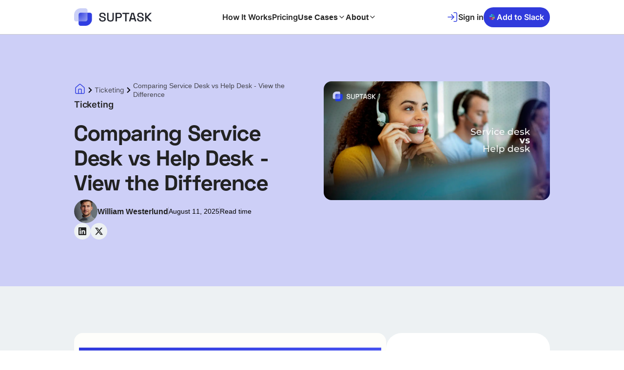

--- FILE ---
content_type: text/html
request_url: https://www.suptask.com/blog/service-desk-vs-help-desk
body_size: 27857
content:
<!DOCTYPE html><!-- Last Published: Tue Jan 20 2026 00:19:39 GMT+0000 (Coordinated Universal Time) --><html data-wf-domain="www.suptask.com" data-wf-page="64e3b6c16be0f0978dd334d9" data-wf-site="5fc40bb697f642a210402c67" lang="en" data-wf-collection="64e3b6c16be0f0978dd33372" data-wf-item-slug="service-desk-vs-help-desk"><head><meta charset="utf-8"/><title>Comparing Service Desk vs Help Desk - Suptask</title><link rel="alternate" hrefLang="x-default" href="https://www.suptask.com/blog/service-desk-vs-help-desk"/><link rel="alternate" hrefLang="en" href="https://www.suptask.com/blog/service-desk-vs-help-desk"/><meta content="Which system is the right fit for your organization? Service desk vs help desk? Although these terms are commonly used interchangeably, they have differences" name="description"/><meta content="Comparing Service Desk vs Help Desk - Suptask" property="og:title"/><meta content="Which system is the right fit for your organization? Service desk vs help desk? Although these terms are commonly used interchangeably, they have differences" property="og:description"/><meta content="Comparing Service Desk vs Help Desk - Suptask" property="twitter:title"/><meta content="Which system is the right fit for your organization? Service desk vs help desk? Although these terms are commonly used interchangeably, they have differences" property="twitter:description"/><meta property="og:type" content="website"/><meta content="summary_large_image" name="twitter:card"/><meta content="width=device-width, initial-scale=1" name="viewport"/><link href="https://cdn.prod.website-files.com/5fc40bb697f642a210402c67/css/suptask-v2-www.webflow.shared.c8c438795.min.css" rel="stylesheet" type="text/css" integrity="sha384-yMQ4eV8zLGQhPl6CmEN2u/ucigKd/K1+7KrgUStgGQivx6iNx3xyIlfvyKF/M/7u" crossorigin="anonymous"/><script type="text/javascript">!function(o,c){var n=c.documentElement,t=" w-mod-";n.className+=t+"js",("ontouchstart"in o||o.DocumentTouch&&c instanceof DocumentTouch)&&(n.className+=t+"touch")}(window,document);</script><link href="https://cdn.prod.website-files.com/5fc40bb697f642a210402c67/6503fd8df145b2e745234a44_Suptask-Icon-NoWhitespace_32px.png" rel="shortcut icon" type="image/x-icon"/><link href="https://cdn.prod.website-files.com/5fc40bb697f642a210402c67/6503fd93991bd0e38829ff72_Suptask-Icon-NoWhitespace_256px.png" rel="apple-touch-icon"/><link href="https://www.suptask.com/blog/service-desk-vs-help-desk" rel="canonical"/><link href="rss.xml" rel="alternate" title="RSS Feed" type="application/rss+xml"/><meta name="slack-app-id" content="A01FN6P6W7N">
<meta name="p:domain_verify" content="0d69b201607a03f2498dc24a2c179a1a"/>
<script defer data-domain="suptask.com" src="https://plausible.io/js/script.js"></script>
<link rel="preconnect" href="https://cdn.prod.website-files.com">
<link rel="preconnect" href="https://suptask.helpcrunch.com">
<link rel="preconnect" href="https://embed.helpcrunch.com">

<style>
.pros-cons-container {
  display: flex;
  justify-content: space-between;
  gap: 20px;
  padding: 20px;
}

.pros-column, .cons-column {
  flex: 1;
  border: 1px solid #ddd;
  border-radius: 8px;
  padding: 15px;
  box-shadow: 0 4px 6px rgba(0, 0, 0, 0.1);
}

h2 {
  text-align: center;
  margin-bottom: 10px;
  color: #333;
}

ul {
  list-style: none;
  padding: 0;
}

.pros-list li::before {
  content: "✔"; /* Pros icon */
  color: green;
  margin-right: 8px;
  font-weight: bold;
}

.cons-list li::before {
  content: "✖"; /* Cons icon */
  color: red;
  margin-right: 8px;
  font-weight: bold;
}

li {
  margin-bottom: 10px;
  font-size: 16px;
  line-height: 1.5;
}
</style>
<style>
/* Force bullets for all lists with role="list" */
ul[role="list"] {
  list-style: disc !important;
  margin-left: 1.5em !important;
  padding-left: 1.5em !important;
}

ul[role="list"] li {
  list-style-type: disc !important;
}

ul[role="list"] li::marker {
  color: #303FE1 !important;
  font-size: 130% !important;
}
</style>
<script src="https://cdn.prod.website-files.com/5fc40bb697f642a210402c67%2F652d31f3dc22d7b4ee708e44%2F68ab556b51e9fd297b825679%2Fclarity_script-8.5.2.js" type="text/javascript"></script></head><body><div data-collapse="medium" data-animation="default" data-duration="600" data-w-id="c473fdef-3ea8-2ea4-2536-43f54d6f48df" data-easing="ease" data-easing2="ease" role="banner" class="navbar w-nav"><div class="container---main"><div class="navbar-row"><a href="/" class="w-inline-block"><img width="160" height="Auto" alt="" src="https://cdn.prod.website-files.com/5fc40bb697f642a210402c67/6503fdcadaf4050205834694_Suptask-Logo-OnLight-NoWhitespace_h384px.webp" loading="eager" srcset="https://cdn.prod.website-files.com/5fc40bb697f642a210402c67/6503fdcadaf4050205834694_Suptask-Logo-OnLight-NoWhitespace_h384px-p-500.webp 500w, https://cdn.prod.website-files.com/5fc40bb697f642a210402c67/6503fdcadaf4050205834694_Suptask-Logo-OnLight-NoWhitespace_h384px.webp 1120w" sizes="(max-width: 479px) 100vw, 160px" class="logo-image"/></a><div class="nav-menu-wrapper"><nav role="navigation" class="nav-menu-2 w-nav-menu"><div class="nav-links"><a href="#" class="mobile-logo w-inline-block"><img width="150" sizes="(max-width: 991px) 100vw, 150px" alt="" src="https://cdn.prod.website-files.com/5fc40bb697f642a210402c67/650220b6439e547941301427_Suptask-Logo-OnLight_h384px.webp" loading="eager" srcset="https://cdn.prod.website-files.com/5fc40bb697f642a210402c67/650220b6439e547941301427_Suptask-Logo-OnLight_h384px-p-500.webp 500w, https://cdn.prod.website-files.com/5fc40bb697f642a210402c67/650220b6439e547941301427_Suptask-Logo-OnLight_h384px.webp 1248w"/></a><a href="/features-and-how-it-works" class="nav-link w-nav-link">How It Works</a><a href="/pricing" class="nav-link w-nav-link">Pricing</a><div data-delay="200" data-hover="true" class="nav-link dropdown w-dropdown"><div class="dropdown-toggle w-dropdown-toggle"><div>Use Cases</div><div class="icon-embed-xxsmall-white w-embed"><svg xmlns="http://www.w3.org/2000/svg" width="100%" height="100%" viewBox="0 0 24 24" fill="none" stroke="currentColor" stroke-width="2" stroke-linecap="round" stroke-linejoin="round" class="lucide lucide-chevron-down" preserveAspectRatio="xMidYMid meet" aria-hidden="true" role="img"><path d="m6 9 6 6 6-6"/></svg></div></div><nav class="dropdown w-dropdown-list"><div class="dropdown-wrapper"><div class="dropdown-wide-column bg-light"><a href="/itsm-ticketing-system" class="dropdown-detailed-link w-inline-block"><div class="icon-embed-xsmall w-embed"><svg xmlns="http://www.w3.org/2000/svg" width="100%" height="100%" viewBox="0 0 24 24" fill="none" stroke="currentColor" stroke-width="1.5" stroke-linecap="round" stroke-linejoin="round" class="lucide lucide-monitor-icon lucide-monitor" preserveAspectRatio="xMidYMid meet" aria-hidden="true" role="img"><rect width="20" height="14" x="2" y="3" rx="2"/><line x1="8" x2="16" y1="21" y2="21"/><line x1="12" x2="12" y1="17" y2="21"/></svg></div><div class="dropdown-link-text"><div><strong>IT </strong><strong>Help Desk</strong></div><div class="small-text dropdown-subtext">Simplify ITSM and speed up resolutions with a Slack-first ticketing solution.</div></div></a><a href="/solutions/hr-ticketing-system" class="dropdown-detailed-link w-inline-block"><div class="icon-embed-xsmall w-embed"><svg xmlns="http://www.w3.org/2000/svg" width="100%" height="100%" viewBox="0 0 24 24" fill="none" stroke="currentColor" stroke-width="1.5" stroke-linecap="round" stroke-linejoin="round" class="lucide lucide-users-round-icon lucide-users-round" preserveAspectRatio="xMidYMid meet" aria-hidden="true" role="img"><path d="M18 21a8 8 0 0 0-16 0"/><circle cx="10" cy="8" r="5"/><path d="M22 20c0-3.37-2-6.5-4-8a5 5 0 0 0-.45-8.3"/></svg></div><div class="dropdown-link-text"><div><strong>HR &amp; People Ops</strong></div><div class="small-text dropdown-subtext">Streamline employee requests and track HR requests inside Slack.</div></div></a><a href="/solutions/devops-ticketing-system" class="dropdown-detailed-link w-inline-block"><div class="icon-embed-xsmall w-embed"><svg xmlns="http://www.w3.org/2000/svg" width="100%" height="100%" viewBox="0 0 24 24" fill="none" stroke="currentColor" stroke-width="1.5" stroke-linecap="round" stroke-linejoin="round" class="lucide lucide-braces-icon lucide-braces" preserveAspectRatio="xMidYMid meet" aria-hidden="true" role="img"><path d="M8 3H7a2 2 0 0 0-2 2v5a2 2 0 0 1-2 2 2 2 0 0 1 2 2v5c0 1.1.9 2 2 2h1"/><path d="M16 21h1a2 2 0 0 0 2-2v-5c0-1.1.9-2 2-2a2 2 0 0 1-2-2V5a2 2 0 0 0-2-2h-1"/></svg></div><div class="dropdown-link-text"><div>‍<strong>DevOps </strong></div><div class="small-text dropdown-subtext">Track, prioritize, and resolve engineering issues without leaving your Slack channels.</div></div></a></div><div class="dropdown-wide-column"><a href="/solutions/customer-support-ticketing" class="dropdown-detailed-link w-inline-block"><div class="icon-embed-xsmall w-embed"><svg xmlns="http://www.w3.org/2000/svg" width="100%" height="100%" viewBox="0 0 24 24" fill="none" stroke="currentColor" stroke-width="1.5" stroke-linecap="round" stroke-linejoin="round" class="lucide lucide-user-round-pen-icon lucide-user-round-pen" preserveAspectRatio="xMidYMid meet" aria-hidden="true" role="img"><path d="M2 21a8 8 0 0 1 10.821-7.487"/><path d="M21.378 16.626a1 1 0 0 0-3.004-3.004l-4.01 4.012a2 2 0 0 0-.506.854l-.837 2.87a.5.5 0 0 0 .62.62l2.87-.837a2 2 0 0 0 .854-.506z"/><circle cx="10" cy="8" r="5"/></svg></div><div class="dropdown-link-text"><div><strong>Customer Support</strong></div><div class="small-text dropdown-subtext">Resolve customer queries faster over both Slack and Email. </div></div></a><a href="/solutions/product-and-engineering" class="dropdown-detailed-link w-inline-block"><div class="icon-embed-xsmall w-embed"><svg xmlns="http://www.w3.org/2000/svg" width="100%" height="100%" viewBox="0 0 24 24" fill="none" stroke="currentColor" stroke-width="1.5" stroke-linecap="round" stroke-linejoin="round" class="lucide lucide-laptop-minimal-icon lucide-laptop-minimal" preserveAspectRatio="xMidYMid meet" aria-hidden="true" role="img"><rect width="18" height="12" x="3" y="4" rx="2" ry="2"/><line x1="2" x2="22" y1="20" y2="20"/></svg></div><div class="dropdown-link-text"><div><strong>Product and Engineering</strong></div><div class="small-text dropdown-subtext">Empower teams to manage bugs, feature requests, and feedback seamlessly.</div></div></a><a href="/solutions/revops-software" class="dropdown-detailed-link w-inline-block"><div class="icon-embed-xsmall w-embed"><svg xmlns="http://www.w3.org/2000/svg" width="100%" height="100%" viewBox="0 0 24 24" fill="none" stroke="currentColor" stroke-width="1.5" stroke-linecap="round" stroke-linejoin="round" class="lucide lucide-percent-icon lucide-percent" preserveAspectRatio="xMidYMid meet" aria-hidden="true" role="img"><line x1="19" x2="5" y1="5" y2="19"/><circle cx="6.5" cy="6.5" r="2.5"/><circle cx="17.5" cy="17.5" r="2.5"/></svg></div><div class="dropdown-link-text"><div><strong>RevenueOps</strong></div><div class="small-text dropdown-subtext">Accelerate deal support and sales process resolutions within Slack.</div></div></a></div><div class="dropdown-wide-column bg-light"><a href="/solutions/data-analytics" class="dropdown-detailed-link w-inline-block"><div class="icon-embed-xsmall w-embed"><svg xmlns="http://www.w3.org/2000/svg" width="100%" height="100%" viewBox="0 0 24 24" fill="none" stroke="currentColor" stroke-width="1.5" stroke-linecap="round" stroke-linejoin="round" class="lucide lucide-between-horizontal-end-icon lucide-between-horizontal-end" preserveAspectRatio="xMidYMid meet" aria-hidden="true" role="img"><rect width="13" height="7" x="3" y="3" rx="1"/><path d="m22 15-3-3 3-3"/><rect width="13" height="7" x="3" y="14" rx="1"/></svg></div><div class="dropdown-link-text"><div><strong>Data Analytics</strong></div><div class="small-text dropdown-subtext">Handle data requests and insights workflows without disrupting your team’s flow.</div></div></a><a href="/solutions/marketing-ticketing-system" class="dropdown-detailed-link w-inline-block"><div class="icon-embed-xsmall w-embed"><svg xmlns="http://www.w3.org/2000/svg" width="100%" height="100%" viewBox="0 0 24 24" fill="none" stroke="currentColor" stroke-width="1.5" stroke-linecap="round" stroke-linejoin="round" class="lucide lucide-megaphone-icon lucide-megaphone" preserveAspectRatio="xMidYMid meet" aria-hidden="true" role="img"><path d="m3 11 18-5v12L3 14v-3z"/><path d="M11.6 16.8a3 3 0 1 1-5.8-1.6"/></svg></div><div class="dropdown-link-text"><div><strong>Marketing Ticketing</strong></div><div class="small-text dropdown-subtext">Manage campaign requests and creative approvals effortlessly in Slack.</div></div></a><a href="/solutions/ecommerce-help-desk" class="dropdown-detailed-link w-inline-block"><div class="icon-embed-xsmall w-embed"><svg xmlns="http://www.w3.org/2000/svg" width="100%" height="100%" viewBox="0 0 24 24" fill="none" stroke="currentColor" stroke-width="1.5" stroke-linecap="round" stroke-linejoin="round" class="lucide lucide-bug-icon lucide-bug" preserveAspectRatio="xMidYMid meet" aria-hidden="true" role="img"><path d="m8 2 1.88 1.88"/><path d="M14.12 3.88 16 2"/><path d="M9 7.13v-1a3.003 3.003 0 1 1 6 0v1"/><path d="M12 20c-3.3 0-6-2.7-6-6v-3a4 4 0 0 1 4-4h4a4 4 0 0 1 4 4v3c0 3.3-2.7 6-6 6"/><path d="M12 20v-9"/><path d="M6.53 9C4.6 8.8 3 7.1 3 5"/><path d="M6 13H2"/><path d="M3 21c0-2.1 1.7-3.9 3.8-4"/><path d="M20.97 5c0 2.1-1.6 3.8-3.5 4"/><path d="M22 13h-4"/><path d="M17.2 17c2.1.1 3.8 1.9 3.8 4"/></svg></div><div class="dropdown-link-text"><div><strong>eCommerce Ticketing</strong></div><div class="small-text dropdown-subtext">Support order issues, returns, and customer inquiries directly from Slack.</div></div></a></div></div></nav></div><div data-delay="200" data-hover="true" class="nav-link dropdown w-dropdown"><div class="dropdown-toggle w-dropdown-toggle"><div>About</div><div class="icon-embed-xxsmall-white w-embed"><svg xmlns="http://www.w3.org/2000/svg" width="100%" height="100%" viewBox="0 0 24 24" fill="none" stroke="currentColor" stroke-width="2" stroke-linecap="round" stroke-linejoin="round" class="lucide lucide-chevron-down" preserveAspectRatio="xMidYMid meet" aria-hidden="true" role="img"><path d="m6 9 6 6 6-6"/></svg></div></div><nav class="dropdown w-dropdown-list"><div class="dropdown-wrapper"><div id="w-node-a4e2d061-51df-8f5c-fb86-32d5eba4ef22-4d6f48df" class="dropdown-narrow-column even-padding"><div class="dropdown-links"><a href="/about" class="dropdown-link-new">About</a><a href="/contact" class="dropdown-link-new">Contact</a><a href="https://support.suptask.com" target="_blank" class="dropdown-link-new">Support</a><a href="/careers" class="dropdown-link-new">Careers</a><a href="/trust/security" class="dropdown-link-new">Security</a></div></div></div></nav></div><a href="#" class="nav-link show-mobile w-nav-link">Sign In</a><a href="#" class="button mobile-button bg-white w-inline-block"><div>Get Started</div></a><a href="#" class="button mobile-button w-inline-block"><div>Book a Demo</div></a></div></nav></div><div class="navbar-right-contents"><div class="menu-button-new w-nav-button"><div class="menu-button-wrapper"><div class="menu-button-horziontal"><div class="menu-button-horizontal-line line-1"></div><div class="menu-button-horizontal-line line-1"></div><div class="menu-button-horizontal-line line-1"></div></div><div class="menu-button-cross"><div class="menu-button-cross-line line-1"></div><div class="menu-button-cross-line line-1"></div></div></div></div><a href="https://app.suptask.com/?utm_source=www&amp;utm_campaign=sign_in" class="nav-sign-in-link w-inline-block"><div class="icon-embed-xsmall w-embed"><svg xmlns="http://www.w3.org/2000/svg" width="100%" height="100%" viewBox="0 0 24 24" fill="none" stroke="currentColor" stroke-width="1.5" stroke-linecap="round" stroke-linejoin="round" class="lucide lucide-log-in" preserveAspectRatio="xMidYMid meet" aria-hidden="true" role="img"><path d="M15 3h4a2 2 0 0 1 2 2v14a2 2 0 0 1-2 2h-4"/><polyline points="10 17 15 12 10 7"/><line x1="15" x2="3" y1="12" y2="12"/></svg></div><div class="text-bold">Sign in</div></a><a href="/account/get-started" class="button nav-button small w-inline-block"><div><span class="slack-icon"><strong>+</strong></span><strong> Add to Slack</strong></div></a></div></div><img alt="" src="https://cdn.prod.website-files.com/5fc40bb697f642a210402c67/67f3cd54eb7863e8600eb821_icon-cross.svg" class="nav-menu-close"/></div></div><div class="section-new bg-primary-2"><div class="container---main"><div class="horizontal-section"><div class="blog-hero-contents"><div class="breadcrumb"><a href="https://www.suptask.com/blog" class="breadcrumb-home-icon w-inline-block"><div class="icon-home"><div class="icon-embed-xsmall w-embed"><svg xmlns="http://www.w3.org/2000/svg" width="100%" height="100%" viewBox="0 0 24 24" fill="none" stroke="currentColor" stroke-width="1.5" stroke-linecap="round" stroke-linejoin="round" class="lucide lucide-house-icon lucide-house" preserveAspectRatio="xMidYMid meet" aria-hidden="true" role="img"><path d="M15 21v-8a1 1 0 0 0-1-1h-4a1 1 0 0 0-1 1v8"/><path d="M3 10a2 2 0 0 1 .709-1.528l7-5.999a2 2 0 0 1 2.582 0l7 5.999A2 2 0 0 1 21 10v9a2 2 0 0 1-2 2H5a2 2 0 0 1-2-2z"/></svg></div></div></a><img alt="" src="https://cdn.prod.website-files.com/5fc40bb697f642a210402c67/67f5100542549b17f38ffa18_interface-icon-chevron-right-light.svg" class="invert"/><a href="/blog-categories/ticketing" id="w-node-f94cd7cd-e436-aa80-7dc5-45ec237ea930-8dd334d9" class="breadcrumb w-inline-block"><div class="small-text">Ticketing</div></a><img alt="" src="https://cdn.prod.website-files.com/5fc40bb697f642a210402c67/67f5100542549b17f38ffa18_interface-icon-chevron-right-light.svg" class="invert"/><div id="w-node-f94cd7cd-e436-aa80-7dc5-45ec237ea934-8dd334d9" class="small-text">Comparing Service Desk vs Help Desk - View the Difference</div></div><div class="service-hero-cta"><a href="#" class="w-inline-block"><div id="Ticketing" class="heading-five w-node-f94cd7cd-e436-aa80-7dc5-45ec237ea938-8dd334d9">Ticketing</div></a><h1 class="heading-two">Comparing Service Desk vs Help Desk - View the Difference</h1><div class="blog-info"><div class="author"><img alt="" src="https://cdn.prod.website-files.com/5fc40bb60d624c7df9161ca2/64e3b9787ddcabe34ac64206_William%20Westerlund%20Author.webp" sizes="100vw" srcset="https://cdn.prod.website-files.com/5fc40bb60d624c7df9161ca2/64e3b9787ddcabe34ac64206_William%20Westerlund%20Author-p-500.webp 500w, https://cdn.prod.website-files.com/5fc40bb60d624c7df9161ca2/64e3b9787ddcabe34ac64206_William%20Westerlund%20Author-p-800.webp 800w, https://cdn.prod.website-files.com/5fc40bb60d624c7df9161ca2/64e3b9787ddcabe34ac64206_William%20Westerlund%20Author-p-1080.webp 1080w, https://cdn.prod.website-files.com/5fc40bb60d624c7df9161ca2/64e3b9787ddcabe34ac64206_William%20Westerlund%20Author.webp 1280w" class="avatar"/><div id="w-node-f94cd7cd-e436-aa80-7dc5-45ec237ea93f-8dd334d9" class="text-bold">William Westerlund</div></div><div class="review-items"><div class="review-box-divider"></div><div class="small-text">August 11, 2025</div><div class="review-box-divider"></div><div class="small-text">Read time </div></div></div><div class="social-links"><a href="https://webflow.com/" target="_blank" class="social-link w-inline-block"><img width="24" height="24" alt="" src="https://cdn.prod.website-files.com/67c89306a7ec9ebf1d7fdae1/67c89307a7ec9ebf1d7fdba7_icon-social-linkedin-dark.svg.svg" class="social-link-icon"/></a><a href="https://webflow.com/" target="_blank" class="social-link w-inline-block"><img width="24" height="24" alt="" src="https://cdn.prod.website-files.com/67c89306a7ec9ebf1d7fdae1/67c89307a7ec9ebf1d7fdba8_icon-social-x-dark.svg.svg" class="social-link-icon"/></a></div></div></div><img id="w-node-f94cd7cd-e436-aa80-7dc5-45ec237ea951-8dd334d9" loading="lazy" alt="" src="https://cdn.prod.website-files.com/5fc40bb60d624c7df9161ca2/651f1d8de34c3f6323c7c34e_service%20desk%20vs%20help%20desk.webp" sizes="(max-width: 1279px) 100vw, 1200px" srcset="https://cdn.prod.website-files.com/5fc40bb60d624c7df9161ca2/651f1d8de34c3f6323c7c34e_service%20desk%20vs%20help%20desk-p-500.webp 500w, https://cdn.prod.website-files.com/5fc40bb60d624c7df9161ca2/651f1d8de34c3f6323c7c34e_service%20desk%20vs%20help%20desk-p-800.webp 800w, https://cdn.prod.website-files.com/5fc40bb60d624c7df9161ca2/651f1d8de34c3f6323c7c34e_service%20desk%20vs%20help%20desk-p-1080.webp 1080w, https://cdn.prod.website-files.com/5fc40bb60d624c7df9161ca2/651f1d8de34c3f6323c7c34e_service%20desk%20vs%20help%20desk.webp 1199w" class="fullwith rounded-image"/></div></div></div><div id="Article" class="section-new bg-light"><div class="container---main"><div class="single-service-container"><div class="article-box"><div class="container---m"><div fs-toc-element="contents" class="article w-richtext"><div class="w-embed"><style>
:root {
  --primary-color: #303adc;
  --primary-light: rgba(48, 58, 220, 0.1);
  --primary-hover: rgba(48, 58, 220, 0.8);
  --secondary-color: #1a1a1a;
  --text-dark: #000000;
  --text-medium: #4a4a4a;
  --text-light: #6c6c6c;
  --bg-light: #f8f9fa;
  --bg-dark: #ffffff;
  --border-light: #e0e0e0;
  --success: #28a745;
  --warning: #ffc107;
  --danger: #dc3545;
  --info: #17a2b8;
  --gradient-1: linear-gradient(135deg, #303adc 0%, #5865ff 100%);
  --gradient-2: linear-gradient(135deg, #f8f9fa 0%, rgba(48, 58, 220, 0.05) 100%);
  --gradient-help: linear-gradient(135deg, #dc3545 0%, #ff6b6b 100%);
  --gradient-service: linear-gradient(135deg, #28a745 0%, #51cf66 100%);
}

* {
  margin: 0;
  padding: 0;
  box-sizing: border-box;
}

body {
  font-family: -apple-system, BlinkMacSystemFont, 'Segoe UI', Roboto, Oxygen, Ubuntu, Cantarell, sans-serif;
  color: var(--text-dark);
  background: #ffffff;
  line-height: 1.6;
}

.sd-container {
  max-width: 1200px;
  margin: 0 auto;
  padding: 0 20px;
}
/* --- SD FAQ styling --- */
.sd-faq-section {
  background: white;
  border-radius: 20px;
  padding: 40px;
  margin: 40px 0;
  box-shadow: 0 10px 40px rgba(0,0,0,0.08);
}
.sd-faq-header { text-align: center; margin-bottom: 20px; }
.sd-faq-title { font-size: 28px; font-weight: 700; color: var(--text-dark); }
.sd-faq-subtitle { margin-top: 6px; }
.sd-faq-controls { margin-top: 14px; display: flex; gap: 10px; justify-content: center; }
.sd-faq-ctrl-btn {
  background: white;
  border: 2px solid var(--border-light);
  padding: 8px 14px;
  border-radius: 10px;
  font-weight: 600;
  cursor: pointer;
  transition: all .25s ease;
  color: var(--text-medium);
}
.sd-faq-ctrl-btn:hover { border-color: var(--primary-color); color: var(--primary-color); }

.sd-faq-list { display: grid; gap: 14px; }

.sd-faq-item {
  background: var(--bg-light);
  border: 2px solid var(--border-light);
  border-radius: 14px;
  overflow: hidden;
  transition: box-shadow .25s ease, transform .2s ease, border-color .25s ease;
  position: relative;
}
.sd-faq-item::before{
  content:"";
  position:absolute; left:0; top:0; width:100%; height:4px;
  background: var(--gradient-1);
  transform: scaleX(0); transform-origin: left;
  transition: transform .3s ease;
}
.sd-faq-item.open { box-shadow: 0 10px 25px rgba(48,58,220,0.12); border-color: rgba(48,58,220,0.25); }
.sd-faq-item.open::before{ transform: scaleX(1); }

.sd-faq-question {
  all: unset;
  cursor: pointer;
  display: grid;
  grid-template-columns: 1fr auto;
  align-items: center;
  gap: 12px;
  padding: 18px;
  font-size: 16px;
  font-weight: 700;
  color: var(--text-dark);
}
.sd-faq-question:hover { transform: translateY(-1px); }

.sd-faq-chevron { font-size: 18px; opacity: .8; transition: transform .25s ease; }
.sd-faq-item.open .sd-faq-chevron { transform: rotate(180deg); }

.sd-faq-answer {
  height: 0;
  overflow: hidden;
  padding: 0 18px;
  background: white;
  color: var(--text-medium);
  line-height: 1.6;
  transition: height .35s cubic-bezier(.2,.8,.2,1), padding .35s ease, opacity .25s ease;
  opacity: 0;
  border-top: 1px solid var(--border-light);
}
.sd-faq-item.open .sd-faq-answer { padding: 14px 18px 18px; opacity: 1; }

.sd-faq-answer p { margin: 0 0 8px 0; }

@media (prefers-reduced-motion: reduce){
  .sd-faq-item, .sd-faq-answer, .sd-faq-chevron, .sd-faq-item::before { transition: none !important; }
}
@media (max-width: 768px){
  .sd-faq-title { font-size: 24px; }
  .sd-faq-question { font-size: 15px; padding: 16px; }
  .sd-faq-answer { padding: 0 16px; }
  .sd-faq-item.open .sd-faq-answer { padding: 12px 16px 16px; }
}

/* Hero Section with Interactive Comparison */
.sd-hero {
  background: var(--gradient-1);
  padding: 80px 0;
  position: relative;
  overflow: hidden;
  color: white;
  margin-bottom: 40px;
}

.sd-hero-pattern {
  position: absolute;
  width: 100%;
  height: 100%;
  top: 0;
  left: 0;
  opacity: 0.1;
  background-image: 
    radial-gradient(circle at 20% 50%, white 2px, transparent 2px),
    radial-gradient(circle at 80% 80%, white 2px, transparent 2px);
  background-size: 50px 50px;
  animation: sd-drift 20s ease-in-out infinite;
}

@keyframes sd-drift {
  0%, 100% { transform: translate(0, 0); }
  50% { transform: translate(-25px, -25px); }
}

.sd-hero-content {
  position: relative;
  z-index: 2;
  text-align: center;
}

.sd-hero-title {
  font-size: 48px;
  font-weight: 800;
  margin-bottom: 20px;
  animation: sd-fadeInDown 0.8s ease;
}

.sd-hero-subtitle {
  font-size: 20px;
  opacity: 0.95;
  margin-bottom: 40px;
  animation: sd-fadeInUp 0.8s ease;
}

@keyframes sd-fadeInDown {
  from { opacity: 0; transform: translateY(-30px); }
  to { opacity: 1; transform: translateY(0); }
}

@keyframes sd-fadeInUp {
  from { opacity: 0; transform: translateY(30px); }
  to { opacity: 1; transform: translateY(0); }
}

/* Interactive Model Selector */
.sd-model-selector {
  display: flex;
  justify-content: center;
  gap: 40px;
  margin-top: 40px;
  flex-wrap: wrap;
}

.sd-model-card {
  background: rgba(255, 255, 255, 0.1);
  backdrop-filter: blur(10px);
  border: 2px solid rgba(255, 255, 255, 0.2);
  border-radius: 20px;
  padding: 30px;
  width: 280px;
  cursor: pointer;
  transition: all 0.3s ease;
  animation: sd-fadeIn 0.8s ease 0.3s both;
}

@keyframes sd-fadeIn {
  from { opacity: 0; transform: scale(0.9); }
  to { opacity: 1; transform: scale(1); }
}

.sd-model-card:hover {
  transform: translateY(-5px);
  background: rgba(255, 255, 255, 0.15);
  border-color: rgba(255, 255, 255, 0.4);
}

.sd-model-icon {
  font-size: 48px;
  margin-bottom: 15px;
}

.sd-model-name {
  font-size: 24px;
  font-weight: 700;
  margin-bottom: 10px;
}

.sd-model-desc {
  font-size: 16px;
  opacity: 0.9;
}

/* Maturity Assessment Tool */
.sd-assessment {
  background: white;
  border-radius: 20px;
  padding: 40px;
  margin: 40px 0;
  box-shadow: 0 10px 40px rgba(0, 0, 0, 0.08);
}

.sd-assessment-header {
  text-align: center;
  margin-bottom: 40px;
}

.sd-assessment-title {
  font-size: 32px;
  font-weight: 700;
  color: var(--text-dark);
  margin-bottom: 10px;
}

.sd-question-card {
  background: var(--bg-light);
  border-radius: 15px;
  padding: 30px;
  margin-bottom: 20px;
  display: none;
  animation: sd-slideIn 0.5s ease;
}

.sd-question-card.active {
  display: block;
}

@keyframes sd-slideIn {
  from { opacity: 0; transform: translateX(-20px); }
  to { opacity: 1; transform: translateX(0); }
}

.sd-question-text {
  font-size: 20px;
  font-weight: 600;
  margin-bottom: 25px;
  color: var(--text-dark);
}

.sd-answer-options {
  display: grid;
  gap: 15px;
}

.sd-answer-btn {
  background: white;
  border: 2px solid var(--border-light);
  padding: 20px;
  border-radius: 12px;
  cursor: pointer;
  transition: all 0.3s ease;
  text-align: left;
  display: flex;
  align-items: center;
  gap: 15px;
}

.sd-answer-btn:hover {
  border-color: var(--primary-color);
  background: var(--primary-light);
  transform: translateX(5px);
}

.sd-answer-icon {
  font-size: 24px;
  width: 40px;
  height: 40px;
  background: var(--primary-light);
  border-radius: 50%;
  display: flex;
  align-items: center;
  justify-content: center;
}

.sd-assessment-result {
  background: var(--gradient-1);
  color: white;
  border-radius: 15px;
  padding: 30px;
  margin-top: 30px;
  display: none;
  text-align: center;
}

.sd-assessment-result.show {
  display: block;
  animation: sd-bounceIn 0.8s ease;
}

@keyframes sd-bounceIn {
  0% { opacity: 0; transform: scale(0.8); }
  50% { transform: scale(1.05); }
  100% { opacity: 1; transform: scale(1); }
}

.sd-result-title {
  font-size: 28px;
  font-weight: 700;
  margin-bottom: 15px;
}

.sd-result-text {
  font-size: 18px;
  opacity: 0.95;
  margin-bottom: 20px;
}

.sd-maturity-meter {
  width: 100%;
  max-width: 400px;
  height: 30px;
  background: rgba(255, 255, 255, 0.2);
  border-radius: 15px;
  margin: 20px auto;
  overflow: hidden;
  position: relative;
}

.sd-maturity-fill {
  height: 100%;
  background: white;
  border-radius: 15px;
  width: 0%;
  transition: width 1s ease;
}

/* Visual Comparison Section */
.sd-comparison-visual {
  background: white;
  border-radius: 20px;
  padding: 40px;
  margin: 40px 0;
  box-shadow: 0 10px 40px rgba(0, 0, 0, 0.08);
}

.sd-comparison-header {
  text-align: center;
  margin-bottom: 40px;
}

.sd-comparison-title {
  font-size: 28px;
  font-weight: 700;
  color: var(--text-dark);
  margin-bottom: 10px;
}

.sd-comparison-grid {
  display: grid;
  grid-template-columns: 1fr 1fr;
  gap: 40px;
  margin-bottom: 40px;
}

.sd-desk-card {
  padding: 30px;
  border-radius: 20px;
  position: relative;
  overflow: hidden;
  transition: all 0.3s ease;
  cursor: pointer;
}

.sd-desk-card.help {
  background: linear-gradient(135deg, rgba(220, 53, 69, 0.1) 0%, rgba(255, 107, 107, 0.05) 100%);
  border: 2px solid rgba(220, 53, 69, 0.3);
}

.sd-desk-card.service {
  background: linear-gradient(135deg, rgba(40, 167, 69, 0.1) 0%, rgba(81, 207, 102, 0.05) 100%);
  border: 2px solid rgba(40, 167, 69, 0.3);
}

.sd-desk-card:hover {
  transform: translateY(-5px);
  box-shadow: 0 15px 40px rgba(0, 0, 0, 0.1);
}

.sd-desk-label {
  position: absolute;
  top: 20px;
  right: 20px;
  padding: 8px 20px;
  border-radius: 20px;
  font-weight: 600;
  font-size: 14px;
  color: white;
}

.sd-desk-card.help .sd-desk-label {
  background: var(--gradient-help);
}

.sd-desk-card.service .sd-desk-label {
  background: var(--gradient-service);
}

.sd-desk-title {
  font-size: 28px;
  font-weight: 700;
  margin-bottom: 20px;
  color: var(--text-dark);
}

.sd-feature-list {
  list-style: none;
  margin-bottom: 25px;
}

.sd-feature-item {
  padding: 10px 0;
  display: flex;
  align-items: center;
  gap: 10px;
  font-size: 16px;
  color: var(--text-medium);
}

.sd-feature-icon {
  font-size: 20px;
  width: 24px;
}

.sd-desk-card.help .sd-feature-icon {
  color: var(--danger);
}

.sd-desk-card.service .sd-feature-icon {
  color: var(--success);
}

/* Interactive Journey Map */
.sd-journey-map {
  background: var(--bg-light);
  border-radius: 20px;
  padding: 40px;
  margin: 40px 0;
}

.sd-journey-header {
  text-align: center;
  margin-bottom: 40px;
}

.sd-journey-title {
  font-size: 28px;
  font-weight: 700;
  color: var(--text-dark);
  margin-bottom: 10px;
}

.sd-journey-timeline {
  position: relative;
  max-width: 800px;
  margin: 0 auto;
}

.sd-timeline-line {
  position: absolute;
  left: 50%;
  top: 0;
  bottom: 0;
  width: 4px;
  background: var(--border-light);
  transform: translateX(-50%);
}

.sd-timeline-item {
  position: relative;
  padding: 20px 0;
  opacity: 0;
  animation: sd-fadeInScale 0.5s ease forwards;
}

.sd-timeline-item:nth-child(1) { animation-delay: 0.1s; }
.sd-timeline-item:nth-child(2) { animation-delay: 0.2s; }
.sd-timeline-item:nth-child(3) { animation-delay: 0.3s; }
.sd-timeline-item:nth-child(4) { animation-delay: 0.4s; }

@keyframes sd-fadeInScale {
  from { opacity: 0; transform: scale(0.8); }
  to { opacity: 1; transform: scale(1); }
}

.sd-timeline-content {
  background: white;
  padding: 25px;
  border-radius: 15px;
  box-shadow: 0 5px 20px rgba(0, 0, 0, 0.08);
  width: calc(50% - 40px);
  cursor: pointer;
  transition: all 0.3s ease;
}

.sd-timeline-content:hover {
  transform: scale(1.05);
  box-shadow: 0 10px 30px rgba(0, 0, 0, 0.15);
}

.sd-timeline-item:nth-child(odd) .sd-timeline-content {
  margin-left: auto;
}

.sd-timeline-item:nth-child(even) .sd-timeline-content {
  margin-right: auto;
}

.sd-timeline-dot {
  position: absolute;
  width: 24px;
  height: 24px;
  background: var(--primary-color);
  border-radius: 50%;
  left: 50%;
  top: 50%;
  transform: translate(-50%, -50%);
  border: 4px solid white;
  box-shadow: 0 0 0 4px var(--primary-light);
}

.sd-phase-title {
  font-size: 20px;
  font-weight: 700;
  color: var(--text-dark);
  margin-bottom: 10px;
}

.sd-phase-desc {
  font-size: 14px;
  color: var(--text-medium);
  line-height: 1.6;
}

/* ROI Calculator */
.sd-roi-calculator {
  background: linear-gradient(135deg, white 0%, var(--primary-light) 100%);
  border-radius: 20px;
  padding: 40px;
  margin: 40px 0;
  border: 2px solid var(--primary-light);
}

.sd-roi-header {
  text-align: center;
  margin-bottom: 40px;
}

.sd-roi-title {
  font-size: 28px;
  font-weight: 700;
  color: var(--text-dark);
  margin-bottom: 10px;
}

.sd-roi-inputs {
  display: grid;
  grid-template-columns: repeat(auto-fit, minmax(250px, 1fr));
  gap: 25px;
  margin-bottom: 40px;
}

.sd-roi-input-group {
  background: white;
  padding: 25px;
  border-radius: 15px;
  box-shadow: 0 5px 20px rgba(0, 0, 0, 0.05);
}

.sd-roi-label {
  font-weight: 600;
  color: var(--text-dark);
  margin-bottom: 10px;
  display: block;
}

.sd-roi-input {
  width: 100%;
  padding: 12px 15px;
  border: 2px solid var(--border-light);
  border-radius: 10px;
  font-size: 16px;
  transition: all 0.3s ease;
}

.sd-roi-input:focus {
  outline: none;
  border-color: var(--primary-color);
}

.sd-roi-slider {
  width: 100%;
  margin-top: 10px;
  appearance: none;
  height: 6px;
  background: var(--border-light);
  border-radius: 3px;
  outline: none;
}

.sd-roi-slider::-webkit-slider-thumb {
  appearance: none;
  width: 20px;
  height: 20px;
  background: var(--primary-color);
  border-radius: 50%;
  cursor: pointer;
  transition: all 0.3s ease;
}

.sd-roi-slider::-webkit-slider-thumb:hover {
  transform: scale(1.2);
  box-shadow: 0 0 10px rgba(48, 58, 220, 0.3);
}

.sd-roi-results {
  background: var(--gradient-1);
  color: white;
  padding: 30px;
  border-radius: 15px;
  text-align: center;
}

.sd-roi-metric {
  margin-bottom: 20px;
}

.sd-roi-metric-label {
  font-size: 14px;
  opacity: 0.9;
  margin-bottom: 5px;
}

.sd-roi-metric-value {
  font-size: 36px;
  font-weight: 700;
  animation: sd-countUp 1s ease;
}

@keyframes sd-countUp {
  from { opacity: 0; transform: scale(0.5); }
  to { opacity: 1; transform: scale(1); }
}

/* Process Comparison Tabs */
.sd-process-tabs {
  background: white;
  border-radius: 20px;
  padding: 40px;
  margin: 40px 0;
  box-shadow: 0 10px 40px rgba(0, 0, 0, 0.08);
}

.sd-tabs-header {
  text-align: center;
  margin-bottom: 30px;
}

.sd-tabs-title {
  font-size: 28px;
  font-weight: 700;
  color: var(--text-dark);
  margin-bottom: 10px;
}

.sd-tab-buttons {
  display: flex;
  justify-content: center;
  gap: 20px;
  margin-bottom: 30px;
  flex-wrap: wrap;
}

.sd-tab-btn {
  background: white;
  border: 2px solid var(--border-light);
  padding: 12px 30px;
  border-radius: 25px;
  cursor: pointer;
  font-weight: 600;
  transition: all 0.3s ease;
  color: var(--text-medium);
}

.sd-tab-btn:hover {
  border-color: var(--primary-color);
  background: var(--primary-light);
}

.sd-tab-btn.active {
  background: var(--primary-color);
  color: white;
  border-color: var(--primary-color);
}

.sd-tab-content {
  display: none;
  animation: sd-fadeIn 0.5s ease;
}

.sd-tab-content.active {
  display: block;
}

.sd-process-flow {
  display: flex;
  align-items: center;
  justify-content: center;
  gap: 20px;
  flex-wrap: wrap;
  margin: 30px 0;
}

.sd-process-step {
  background: var(--bg-light);
  padding: 20px;
  border-radius: 15px;
  text-align: center;
  min-width: 150px;
  transition: all 0.3s ease;
}

.sd-process-step:hover {
  transform: translateY(-5px);
  background: var(--primary-light);
}

.sd-process-icon {
  font-size: 36px;
  margin-bottom: 10px;
  color: var(--primary-color);
}

.sd-process-name {
  font-weight: 600;
  color: var(--text-dark);
}

.sd-process-arrow {
  font-size: 24px;
  color: var(--primary-color);
}

/* Future Tech Preview */
.sd-future-tech {
  background: var(--gradient-1);
  border-radius: 20px;
  padding: 40px;
  margin: 40px 0;
  color: white;
  position: relative;
  overflow: hidden;
}

.sd-future-particles {
  position: absolute;
  width: 100%;
  height: 100%;
  top: 0;
  left: 0;
  opacity: 0.1;
}

.sd-particle {
  position: absolute;
  width: 4px;
  height: 4px;
  background: white;
  border-radius: 50%;
  animation: sd-float 10s infinite linear;
}

@keyframes sd-float {
  from { transform: translateY(100vh) rotate(0deg); }
  to { transform: translateY(-100px) rotate(360deg); }
}

.sd-future-content {
  position: relative;
  z-index: 2;
}

.sd-future-header {
  text-align: center;
  margin-bottom: 40px;
}

.sd-future-title {
  font-size: 32px;
  font-weight: 700;
  margin-bottom: 10px;
}

.sd-tech-grid {
  display: grid;
  grid-template-columns: repeat(auto-fit, minmax(250px, 1fr));
  gap: 25px;
}

.sd-tech-card {
  background: rgba(255, 255, 255, 0.1);
  backdrop-filter: blur(10px);
  border: 1px solid rgba(255, 255, 255, 0.2);
  border-radius: 15px;
  padding: 25px;
  text-align: center;
  transition: all 0.3s ease;
  cursor: pointer;
}

.sd-tech-card:hover {
  transform: translateY(-5px);
  background: rgba(255, 255, 255, 0.15);
}

.sd-tech-icon {
  font-size: 48px;
  margin-bottom: 15px;
}

.sd-tech-name {
  font-size: 20px;
  font-weight: 700;
  margin-bottom: 10px;
}

.sd-tech-desc {
  font-size: 14px;
  opacity: 0.9;
  line-height: 1.6;
}

/* Implementation Checklist */
.sd-checklist {
  background: white;
  border-radius: 20px;
  padding: 40px;
  margin: 40px 0;
  box-shadow: 0 10px 40px rgba(0, 0, 0, 0.08);
}

.sd-checklist-header {
  text-align: center;
  margin-bottom: 30px;
}

.sd-checklist-title {
  font-size: 28px;
  font-weight: 700;
  color: var(--text-dark);
  margin-bottom: 10px;
}

.sd-checklist-grid {
  display: grid;
  grid-template-columns: repeat(auto-fit, minmax(300px, 1fr));
  gap: 25px;
}

.sd-checklist-section {
  background: var(--bg-light);
  border-radius: 15px;
  padding: 25px;
}

.sd-section-title {
  font-size: 20px;
  font-weight: 700;
  color: var(--text-dark);
  margin-bottom: 20px;
  display: flex;
  align-items: center;
  gap: 10px;
}

.sd-section-icon {
  width: 36px;
  height: 36px;
  background: var(--primary-color);
  color: white;
  border-radius: 50%;
  display: flex;
  align-items: center;
  justify-content: center;
  font-size: 20px;
}

.sd-checklist-items {
  list-style: none;
}

.sd-checklist-item {
  padding: 10px 0;
  display: flex;
  align-items: center;
  gap: 12px;
  cursor: pointer;
  transition: all 0.3s ease;
}

.sd-checklist-item:hover {
  transform: translateX(5px);
}

.sd-checkbox {
  width: 20px;
  height: 20px;
  border: 2px solid var(--border-light);
  border-radius: 5px;
  display: flex;
  align-items: center;
  justify-content: center;
  transition: all 0.3s ease;
  flex-shrink: 0;
}

.sd-checklist-item.checked .sd-checkbox {
  background: var(--success);
  border-color: var(--success);
  color: white;
}

.sd-item-text {
  font-size: 15px;
  color: var(--text-medium);
}

.sd-checklist-item.checked .sd-item-text {
  text-decoration: line-through;
  opacity: 0.7;
}

/* Final CTA */
.sd-final-action {
  background: var(--gradient-1);
  border-radius: 25px;
  padding: 60px 40px;
  margin: 50px 0;
  text-align: center;
  position: relative;
  overflow: hidden;
  color: white;
  box-shadow: 0 20px 60px rgba(48, 58, 220, 0.3);
}

.sd-action-bg {
  position: absolute;
  width: 100%;
  height: 100%;
  top: 0;
  left: 0;
  opacity: 0.1;
  background: 
    radial-gradient(circle at 20% 50%, white 1px, transparent 1px),
    radial-gradient(circle at 80% 80%, white 1px, transparent 1px);
  background-size: 30px 30px;
  animation: sd-drift 15s ease-in-out infinite;
}

.sd-action-content {
  position: relative;
  z-index: 2;
  max-width: 700px;
  margin: 0 auto;
}

.sd-action-title {
  font-size: 36px;
  font-weight: 700;
  margin-bottom: 20px;
}

.sd-action-text {
  font-size: 18px;
  opacity: 0.95;
  margin-bottom: 30px;
  line-height: 1.6;
}

.sd-action-button {
  display: inline-block;
  background: white;
  color: var(--primary-color);
  padding: 18px 40px;
  border-radius: 30px;
  font-weight: 700;
  font-size: 17px;
  text-decoration: none;
  transition: all 0.3s ease;
  box-shadow: 0 8px 25px rgba(0, 0, 0, 0.2);
}

.sd-action-button:hover {
  transform: translateY(-3px);
  box-shadow: 0 12px 35px rgba(0, 0, 0, 0.3);
}

/* Responsive */
@media (max-width: 768px) {
  .sd-hero-title { font-size: 32px; }
  .sd-model-selector { flex-direction: column; align-items: center; }
  .sd-comparison-grid { grid-template-columns: 1fr; }
  .sd-timeline-content { width: calc(100% - 40px); margin: 0 auto !important; }
  .sd-timeline-line { left: 20px; }
  .sd-timeline-dot { left: 20px; }
  .sd-process-flow { flex-direction: column; }
  .sd-process-arrow { transform: rotate(90deg); }
}
</style>

<div class="sd-hero">
  <div class="sd-hero-pattern"></div>
  <div class="sd-container">
    <div class="sd-hero-content">
      <p class="sd-hero-subtitle" style = "color:white;">Discover why 87% of growing businesses evolve from reactive support to strategic service management</p>
      
      <div class="sd-model-selector">
        <div class="sd-model-card" onclick="highlightModel('help')">
          <div class="sd-model-icon">🔧</div>
          <div class="sd-model-name">Help Desk</div>
          <div class="sd-model-desc">Quick fixes, reactive support, cost center</div>
        </div>
        <div class="sd-model-card" onclick="highlightModel('service')">
          <div class="sd-model-icon">🚀</div>
          <div class="sd-model-name">Service Desk</div>
          <div class="sd-model-desc">Strategic partner, proactive prevention, value driver</div>
        </div>
      </div>
    </div>
  </div>
</div>

<div class="sd-container">
  <!-- Maturity Assessment Tool -->
  <div class="sd-assessment">
    <div class="sd-assessment-header">
      <h2 class="sd-assessment-title">Is Your IT Support Ready for Growth?</h2>
      <p style="color: var(--text-medium);">Take our 2-minute assessment to discover your IT maturity level</p>
    </div>
    
    <div class="sd-question-card active" id="q1">
      <h3 class="sd-question-text">How does your team typically handle IT issues?</h3>
      <div class="sd-answer-options">
        <div class="sd-answer-btn" onclick="answerQuestion(1, 10)">
          <div class="sd-answer-icon">🔥</div>
          <div>
            <strong>Firefighting Mode</strong>
            <div style="font-size: 14px; color: var(--text-medium);">We fix problems as they come up</div>
          </div>
        </div>
        <div class="sd-answer-btn" onclick="answerQuestion(1, 30)">
          <div class="sd-answer-icon">📋</div>
          <div>
            <strong>Some Structure</strong>
            <div style="font-size: 14px; color: var(--text-medium);">We have basic processes but mostly reactive</div>
          </div>
        </div>
        <div class="sd-answer-btn" onclick="answerQuestion(1, 50)">
          <div class="sd-answer-icon">🎯</div>
          <div>
            <strong>Strategic Approach</strong>
            <div style="font-size: 14px; color: var(--text-medium);">We prevent issues before they happen</div>
          </div>
        </div>
      </div>
    </div>
    
    <div class="sd-question-card" id="q2">
      <h3 class="sd-question-text">Do you track the root causes of recurring issues?</h3>
      <div class="sd-answer-options">
        <div class="sd-answer-btn" onclick="answerQuestion(2, 10)">
          <div class="sd-answer-icon">❌</div>
          <div>
            <strong>Not Really</strong>
            <div style="font-size: 14px; color: var(--text-medium);">We fix the same problems repeatedly</div>
          </div>
        </div>
        <div class="sd-answer-btn" onclick="answerQuestion(2, 30)">
          <div class="sd-answer-icon">📊</div>
          <div>
            <strong>Sometimes</strong>
            <div style="font-size: 14px; color: var(--text-medium);">We notice patterns but don't always act</div>
          </div>
        </div>
        <div class="sd-answer-btn" onclick="answerQuestion(2, 50)">
          <div class="sd-answer-icon">🔍</div>
          <div>
            <strong>Always</strong>
            <div style="font-size: 14px; color: var(--text-medium);">We have formal problem management</div>
          </div>
        </div>
      </div>
    </div>
    
    <div class="sd-question-card" id="q3">
      <h3 class="sd-question-text">How do changes to your IT systems typically go?</h3>
      <div class="sd-answer-options">
        <div class="sd-answer-btn" onclick="answerQuestion(3, 10)">
          <div class="sd-answer-icon">💥</div>
          <div>
            <strong>Often Cause Issues</strong>
            <div style="font-size: 14px; color: var(--text-medium);">Changes frequently lead to outages</div>
          </div>
        </div>
        <div class="sd-answer-btn" onclick="answerQuestion(3, 30)">
          <div class="sd-answer-icon">⚡</div>
          <div>
            <strong>Mixed Results</strong>
            <div style="font-size: 14px; color: var(--text-medium);">Some planning but still surprises</div>
          </div>
        </div>
        <div class="sd-answer-btn" onclick="answerQuestion(3, 50)">
          <div class="sd-answer-icon">✅</div>
          <div>
            <strong>Smooth & Controlled</strong>
            <div style="font-size: 14px; color: var(--text-medium);">Full change management process</div>
          </div>
        </div>
      </div>
    </div>
    
    <div class="sd-assessment-result" id="assessmentResult">
      <h3 class="sd-result-title" id="resultTitle">Your IT Maturity Level</h3>
      <p class="sd-result-text" id="resultText">Based on your answers...</p>
      <div class="sd-maturity-meter">
        <div class="sd-maturity-fill" id="maturityFill"></div>
      </div>
      <button class="sd-action-button" onclick="resetAssessment()" style="margin-top: 20px;">Try Again</button>
    </div>
  </div>

  <!-- Visual Comparison -->
  <div class="sd-comparison-visual">
    <div class="sd-comparison-header">
      <h2 class="sd-comparison-title">Side-by-Side: See the Strategic Difference</h2>
      <p style="color: var(--text-medium);">Click each model to explore its characteristics</p>
    </div>
    
    <div class="sd-comparison-grid">
      <div class="sd-desk-card help" onclick="showDetails('help')">
        <span class="sd-desk-label">Traditional</span>
        <h3 class="sd-desk-title">Help Desk</h3>
        <p style="margin-bottom: 20px; color: var(--text-medium);">The reactive firefighter</p>
        
        <ul class="sd-feature-list">
          <li class="sd-feature-item">
            <span class="sd-feature-icon">🔥</span>
            Break-fix mentality
          </li>
          <li class="sd-feature-item">
            <span class="sd-feature-icon">📞</span>
            User-centric focus
          </li>
          <li class="sd-feature-item">
            <span class="sd-feature-icon">⏱️</span>
            Speed over strategy
          </li>
          <li class="sd-feature-item">
            <span class="sd-feature-icon">📊</span>
            Ticket closure metrics
          </li>
          <li class="sd-feature-item">
            <span class="sd-feature-icon">🏢</span>
            IT department silo
          </li>
        </ul>
        
        <div style="background: rgba(220, 53, 69, 0.1); padding: 15px; border-radius: 10px;">
          <strong>Best for:</strong> Small teams with simple needs
        </div>
      </div>
      
      <div class="sd-desk-card service" onclick="showDetails('service')">
        <span class="sd-desk-label">Strategic</span>
        <h3 class="sd-desk-title">Service Desk</h3>
        <p style="margin-bottom: 20px; color: var(--text-medium);">The business enabler</p>
        
        <ul class="sd-feature-list">
          <li class="sd-feature-item">
            <span class="sd-feature-icon">🎯</span>
            Service-oriented approach
          </li>
          <li class="sd-feature-item">
            <span class="sd-feature-icon">💼</span>
            Business-aligned goals
          </li>
          <li class="sd-feature-item">
            <span class="sd-feature-icon">🔄</span>
            Proactive prevention
          </li>
          <li class="sd-feature-item">
            <span class="sd-feature-icon">📈</span>
            Value-based metrics
          </li>
          <li class="sd-feature-item">
            <span class="sd-feature-icon">🌐</span>
            Enterprise integration
          </li>
        </ul>
        
        <div style="background: rgba(40, 167, 69, 0.1); padding: 15px; border-radius: 10px;">
          <strong>Best for:</strong> Growing organizations ready to scale
        </div>
      </div>
    </div>
  </div>

  <!-- Journey Map -->
  <div class="sd-journey-map">
    <div class="sd-journey-header">
      <h2 class="sd-journey-title">Your Evolution Roadmap</h2>
      <p style="color: var(--text-medium);">The 4-phase transformation from <a href = "https://www.suptask.com/solutions/help-desk-ticketing-system">Help Desk</a> to Service Desk</p>
    </div>
    
    <div class="sd-journey-timeline">
      <div class="sd-timeline-line"></div>
      
      <div class="sd-timeline-item">
        <div class="sd-timeline-dot"></div>
        <div class="sd-timeline-content" onclick="expandPhase(1)">
          <h3 class="sd-phase-title">Phase 1: Solidify Foundation</h3>
          <p class="sd-phase-desc">Implement ticketing system, document procedures, establish basic SLAs</p>
        </div>
      </div>
      
      <div class="sd-timeline-item">
        <div class="sd-timeline-dot"></div>
        <div class="sd-timeline-content" onclick="expandPhase(2)">
          <h3 class="sd-phase-title">Phase 2: Add Proactive Processes</h3>
          <p class="sd-phase-desc">Problem management, service catalog, known error database</p>
        </div>
      </div>
      
      <div class="sd-timeline-item">
        <div class="sd-timeline-dot"></div>
        <div class="sd-timeline-content" onclick="expandPhase(3)">
          <h3 class="sd-phase-title">Phase 3: Strategic Functions</h3>
          <p class="sd-phase-desc">Change management, CMDB, advanced analytics</p>
        </div>
      </div>
      
      <div class="sd-timeline-item">
        <div class="sd-timeline-dot"></div>
        <div class="sd-timeline-content" onclick="expandPhase(4)">
          <h3 class="sd-phase-title">Phase 4: Enterprise Integration</h3>
          <p class="sd-phase-desc">Business alignment, ESM expansion, value metrics</p>
        </div>
      </div>
    </div>
  </div>

  <!-- ROI Calculator -->
  <div class="sd-roi-calculator">
    <div class="sd-roi-header">
      <h2 class="sd-roi-title">Calculate Your Service Desk ROI</h2>
      <p style="color: var(--text-medium);">See the financial impact of evolving to a service desk model</p>
    </div>
    
    <div class="sd-roi-inputs">
      <div class="sd-roi-input-group">
        <label class="sd-roi-label">Number of IT Staff</label>
        <input type="number" class="sd-roi-input" id="staffCount" value="10" onchange="updateROI()">
        <input type="range" class="sd-roi-slider" min="5" max="100" value="10" oninput="updateInput('staffCount')">
      </div>
      
      <div class="sd-roi-input-group">
        <label class="sd-roi-label">Average Tickets/Day</label>
        <input type="number" class="sd-roi-input" id="ticketVolume" value="50" onchange="updateROI()">
        <input type="range" class="sd-roi-slider" min="20" max="500" value="50" oninput="updateInput('ticketVolume')">
      </div>
      
      <div class="sd-roi-input-group">
        <label class="sd-roi-label">Avg Resolution Time (hours)</label>
        <input type="number" class="sd-roi-input" id="resolutionTime" value="4" onchange="updateROI()">
        <input type="range" class="sd-roi-slider" min="1" max="24" value="4" oninput="updateInput('resolutionTime')">
      </div>
      
      <div class="sd-roi-input-group">
        <label class="sd-roi-label">Recurring Issues (%)</label>
        <input type="number" class="sd-roi-input" id="recurringRate" value="30" onchange="updateROI()">
        <input type="range" class="sd-roi-slider" min="10" max="60" value="30" oninput="updateInput('recurringRate')">
      </div>
    </div>
    
    <div class="sd-roi-results">
      <div class="sd-roi-metric">
        <div class="sd-roi-metric-label">Potential Time Savings</div>
        <div class="sd-roi-metric-value"><span id="timeSavings">35</span>%</div>
      </div>
      <div class="sd-roi-metric">
        <div class="sd-roi-metric-label">Productivity Gain</div>
        <div class="sd-roi-metric-value">$<span id="productivityGain">285K</span>/year</div>
      </div>
      <div class="sd-roi-metric">
        <div class="sd-roi-metric-label">ROI Timeline</div>
        <div class="sd-roi-metric-value"><span id="roiTimeline">6</span> months</div>
      </div>
    </div>
  </div>

  <!-- Process Comparison Tabs -->
  <div class="sd-process-tabs">
    <div class="sd-tabs-header">
      <h2 class="sd-tabs-title">Compare Support Processes</h2>
      <p style="color: var(--text-medium);">See how each model handles common scenarios</p>
    </div>
    
    <div class="sd-tab-buttons">
      <button class="sd-tab-btn active" onclick="switchTab('incident')">Incident Handling</button>
      <button class="sd-tab-btn" onclick="switchTab('change')">Change Management</button>
      <button class="sd-tab-btn" onclick="switchTab('request')">Service Requests</button>
    </div>
    
    <div class="sd-tab-content active" id="incident-tab">
      <h3 style="text-align: center; margin-bottom: 30px;">How Each Model Handles System Outages</h3>
      
      <div style="display: grid; grid-template-columns: 1fr 1fr; gap: 40px;">
        <div>
          <h4 style="color: var(--danger); margin-bottom: 20px;">Help Desk Approach</h4>
          <div class="sd-process-flow">
            <div class="sd-process-step">
              <div class="sd-process-icon">📞</div>
              <div class="sd-process-name">User Reports</div>
            </div>
            <div class="sd-process-arrow">→</div>
            <div class="sd-process-step">
              <div class="sd-process-icon">🔧</div>
              <div class="sd-process-name">Quick Fix</div>
            </div>
            <div class="sd-process-arrow">→</div>
            <div class="sd-process-step">
              <div class="sd-process-icon">✓</div>
              <div class="sd-process-name">Close Ticket</div>
            </div>
          </div>
          <p style="text-align: center; color: var(--text-medium); margin-top: 20px;">Same issue likely to recur</p>
        </div>
        
        <div>
          <h4 style="color: var(--success); margin-bottom: 20px;">Service Desk Approach</h4>
          <div class="sd-process-flow">
            <div class="sd-process-step">
              <div class="sd-process-icon">🚨</div>
              <div class="sd-process-name">Auto-Detect</div>
            </div>
            <div class="sd-process-arrow">→</div>
            <div class="sd-process-step">
              <div class="sd-process-icon">🔍</div>
              <div class="sd-process-name">Root Cause</div>
            </div>
            <div class="sd-process-arrow">→</div>
            <div class="sd-process-step">
              <div class="sd-process-icon">🛡️</div>
              <div class="sd-process-name">Permanent Fix</div>
            </div>
          </div>
          <p style="text-align: center; color: var(--text-medium); margin-top: 20px;">Problem eliminated forever</p>
        </div>
      </div>
    </div>
    
    <div class="sd-tab-content" id="change-tab">
      <h3 style="text-align: center; margin-bottom: 30px;">Managing System Updates</h3>
      <!-- Similar comparison layout -->
    </div>
    
    <div class="sd-tab-content" id="request-tab">
      <h3 style="text-align: center; margin-bottom: 30px;">Handling New Employee Setup</h3>
      <!-- Similar comparison layout -->
    </div>
  </div>

  <!-- Future Tech Preview -->
  <div class="sd-future-tech">
    <div class="sd-future-particles">
      <div class="sd-particle" style="left: 10%; animation-delay: 0s;"></div>
      <div class="sd-particle" style="left: 30%; animation-delay: 2s;"></div>
      <div class="sd-particle" style="left: 50%; animation-delay: 4s;"></div>
      <div class="sd-particle" style="left: 70%; animation-delay: 6s;"></div>
      <div class="sd-particle" style="left: 90%; animation-delay: 8s;"></div>
    </div>
    
    <div class="sd-future-content">
      <div class="sd-future-header">
        <h2 class="sd-future-title">The Future is Already Here</h2>
        <p style="opacity: 0.9;">Service desks are the foundation for tomorrow's autonomous IT</p>
      </div>
      
      <div class="sd-tech-grid">
        <div class="sd-tech-card" onclick="exploreTech('aiops')">
          <div class="sd-tech-icon">🤖</div>
          <h3 class="sd-tech-name">AIOps</h3>
          <p class="sd-tech-desc">AI predicts and prevents issues before users notice</p>
        </div>
        
        <div class="sd-tech-card" onclick="exploreTech('selfheal')">
          <div class="sd-tech-icon">🔄</div>
          <h3 class="sd-tech-name">Self-Healing</h3>
          <p class="sd-tech-desc">Systems automatically fix themselves without human intervention</p>
        </div>
        
        <div class="sd-tech-card" onclick="exploreTech('zerotouch')">
          <div class="sd-tech-icon">✨</div>
          <h3 class="sd-tech-name">Zero-Touch IT</h3>
          <p class="sd-tech-desc">Fully automated provisioning and configuration</p>
        </div>
        
        <div class="sd-tech-card" onclick="exploreTech('esm')">
          <div class="sd-tech-icon">🌐</div>
          <h3 class="sd-tech-name">Enterprise Service</h3>
          <p class="sd-tech-desc">IT principles transform HR, Finance, and beyond</p>
        </div>
      </div>
    </div>
  </div>

  <!-- Implementation Checklist -->
  <div class="sd-checklist">
    <div class="sd-checklist-header">
      <h2 class="sd-checklist-title">Your Service Desk Implementation Checklist</h2>
      <p style="color: var(--text-medium);">Click items as you complete them on your journey</p>
    </div>
    
    <div class="sd-checklist-grid">
      <div class="sd-checklist-section">
        <h3 class="sd-section-title">
          <div class="sd-section-icon">1</div>
          Foundation Phase
        </h3>
        <ul class="sd-checklist-items">
          <li class="sd-checklist-item" onclick="toggleCheck(this)">
            <div class="sd-checkbox">✓</div>
            <span class="sd-item-text">Select ITSM platform</span>
          </li>
          <li class="sd-checklist-item" onclick="toggleCheck(this)">
            <div class="sd-checkbox">✓</div>
            <span class="sd-item-text">Document common procedures</span>
          </li>
          <li class="sd-checklist-item" onclick="toggleCheck(this)">
            <div class="sd-checkbox">✓</div>
            <span class="sd-item-text">Define initial SLAs</span>
          </li>
          <li class="sd-checklist-item" onclick="toggleCheck(this)">
            <div class="sd-checkbox">✓</div>
            <span class="sd-item-text">Train support team</span>
          </li>
        </ul>
      </div>
      
      <div class="sd-checklist-section">
        <h3 class="sd-section-title">
          <div class="sd-section-icon">2</div>
          Process Building
        </h3>
        <ul class="sd-checklist-items">
          <li class="sd-checklist-item" onclick="toggleCheck(this)">
            <div class="sd-checkbox">✓</div>
            <span class="sd-item-text">Establish problem management</span>
          </li>
          <li class="sd-checklist-item" onclick="toggleCheck(this)">
            <div class="sd-checkbox">✓</div>
            <span class="sd-item-text">Create service catalog</span>
          </li>
          <li class="sd-checklist-item" onclick="toggleCheck(this)">
            <div class="sd-checkbox">✓</div>
            <span class="sd-item-text">Build knowledge base</span>
          </li>
          <li class="sd-checklist-item" onclick="toggleCheck(this)">
            <div class="sd-checkbox">✓</div>
            <span class="sd-item-text">Implement automation</span>
          </li>
        </ul>
      </div>
      
      <div class="sd-checklist-section">
        <h3 class="sd-section-title">
          <div class="sd-section-icon">3</div>
          Strategic Growth
        </h3>
        <ul class="sd-checklist-items">
          <li class="sd-checklist-item" onclick="toggleCheck(this)">
            <div class="sd-checkbox">✓</div>
            <span class="sd-item-text">Deploy change management</span>
          </li>
          <li class="sd-checklist-item" onclick="toggleCheck(this)">
            <div class="sd-checkbox">✓</div>
            <span class="sd-item-text">Build CMDB</span>
          </li>
          <li class="sd-checklist-item" onclick="toggleCheck(this)">
            <div class="sd-checkbox">✓</div>
            <span class="sd-item-text">Integrate business systems</span>
          </li>
          <li class="sd-checklist-item" onclick="toggleCheck(this)">
            <div class="sd-checkbox">✓</div>
            <span class="sd-item-text">Track value metrics</span>
          </li>
        </ul>
      </div>
    </div>
    
    <div style="text-align: center; margin-top: 30px;">
      <div style="font-size: 18px; color: var(--text-medium);">Progress: <span id="checklistProgress">0</span>%</div>
    </div>
  </div>

  <!-- Final CTA -->
  <div class="sd-final-action">
    <div class="sd-action-bg"></div>
    <div class="sd-action-content">
      <h3 class="sd-action-title">Ready to Transform Your IT Support?</h3>
      <p class="sd-action-text">
        The journey from <a href = "https://www.suptask.com/blog/helpdesk-or-help-desk" style = "color:white;">help desk</a> to <a href = "https://www.suptask.com/blog/what-is-service-desk-software" style = "color:white;">service desk</a> isn't just an upgrade—it's a strategic transformation that positions IT as a business enabler. With proven ROI of 200-300% and payback in under 6 months, the question isn't whether to evolve, but how quickly you can start.
      </p>
      <a href="#" class="sd-action-button">Start Your Service Desk Journey</a>
    </div>
  </div>
</div>
<!-- FAQ Section -->
<div class="sd-faq-section" id="sd-faqs">
  <div class="sd-faq-header">
    <h2 class="sd-faq-title">Frequently Asked Questions</h2>
    <p class="sd-faq-subtitle" style="color: var(--text-medium);">
      Quick answers about moving from help desk to service desk, ROI, and process maturity.
    </p>
    <div class="sd-faq-controls">
      <button class="sd-faq-ctrl-btn" type="button" onclick="sdExpandAllFAQs()">Expand all</button>
      <button class="sd-faq-ctrl-btn" type="button" onclick="sdCollapseAllFAQs()">Collapse all</button>
    </div>
  </div>

  <!-- Set data-accordion="true" to allow only one item open at a time -->
  <div class="sd-faq-list" data-accordion="true">
    <div class="sd-faq-item">
      <button class="sd-faq-question" type="button" onclick="sdToggleFAQ(this)" aria-expanded="false" aria-controls="sd-faq-1">
        <span class="sd-faq-q-text">What’s the difference in one sentence?</span>
        <span class="sd-faq-chevron" aria-hidden="true">▾</span>
      </button>
      <div id="sd-faq-1" class="sd-faq-answer" role="region" aria-hidden="true">
        <p><strong>Help Desk</strong> = reactive ticket resolution; <strong>Service Desk</strong> = proactive, business-aligned service management (incident, problem, change, request) that prevents issues and proves value.</p>
      </div>
    </div>

    <div class="sd-faq-item">
      <button class="sd-faq-question" type="button" onclick="sdToggleFAQ(this)" aria-expanded="false" aria-controls="sd-faq-2">
        <span class="sd-faq-q-text">When should we evolve from help desk to service desk?</span>
        <span class="sd-faq-chevron" aria-hidden="true">▾</span>
      </button>
      <div id="sd-faq-2" class="sd-faq-answer" role="region" aria-hidden="true">
        <p>When recurring issues consume time, changes cause outages, or leadership asks for ROI and business alignment. Those are signals to add problem/change management and value metrics.</p>
      </div>
    </div>

    <div class="sd-faq-item">
      <button class="sd-faq-question" type="button" onclick="sdToggleFAQ(this)" aria-expanded="false" aria-controls="sd-faq-3">
        <span class="sd-faq-q-text">Do we need ITIL certifications to implement a service desk?</span>
        <span class="sd-faq-chevron" aria-hidden="true">▾</span>
      </button>
      <div id="sd-faq-3" class="sd-faq-answer" role="region" aria-hidden="true">
        <p>No. Certifications help, but you can adopt lightweight ITIL practices—incident, problem, change, request—without bureaucracy. Start small, iterate, document what works.</p>
      </div>
    </div>

    <div class="sd-faq-item">
      <button class="sd-faq-question" type="button" onclick="sdToggleFAQ(this)" aria-expanded="false" aria-controls="sd-faq-4">
        <span class="sd-faq-q-text">Will a service desk slow us down?</span>
        <span class="sd-faq-chevron" aria-hidden="true">▾</span>
      </button>
      <div id="sd-faq-4" class="sd-faq-answer" role="region" aria-hidden="true">
        <p>Done right, it <em>speeds you up</em>: fewer repeat incidents, safer changes, clearer ownership, and automation for routine requests—so engineers focus on high-value work.</p>
      </div>
    </div>

    <div class="sd-faq-item">
      <button class="sd-faq-question" type="button" onclick="sdToggleFAQ(this)" aria-expanded="false" aria-controls="sd-faq-5">
        <span class="sd-faq-q-text">How do we prove ROI to execs?</span>
        <span class="sd-faq-chevron" aria-hidden="true">▾</span>
      </button>
      <div id="sd-faq-5" class="sd-faq-answer" role="region" aria-hidden="true">
        <p>Track <strong>time saved</strong> (deflection, faster resolution), <strong>cost avoided</strong> (fewer outages/repeats), and <strong>productivity gains</strong>. Tie CES/FCR to churn reduction for revenue protection.</p>
      </div>
    </div>

    <div class="sd-faq-item">
      <button class="sd-faq-question" type="button" onclick="sdToggleFAQ(this)" aria-expanded="false" aria-controls="sd-faq-6">
        <span class="sd-faq-q-text">What’s the minimum toolset we need?</span>
        <span class="sd-faq-chevron" aria-hidden="true">▾</span>
      </button>
      <div id="sd-faq-6" class="sd-faq-answer" role="region" aria-hidden="true">
        <p>An ITSM platform with incident, request, problem, and change; a knowledge base; basic CMDB/asset tracking; automation for routing/self-service; and analytics for value metrics.</p>
      </div>
    </div>

    <div class="sd-faq-item">
      <button class="sd-faq-question" type="button" onclick="sdToggleFAQ(this)" aria-expanded="false" aria-controls="sd-faq-7">
        <span class="sd-faq-q-text">How long does the transition usually take?</span>
        <span class="sd-faq-chevron" aria-hidden="true">▾</span>
      </button>
      <div id="sd-faq-7" class="sd-faq-answer" role="region" aria-hidden="true">
        <p>Common path: 4–6 weeks for foundations, 8–12 weeks to add problem/change and automation, and 3–6 months to embed metrics and cross-functional workflows.</p>
      </div>
    </div>

    <div class="sd-faq-item">
      <button class="sd-faq-question" type="button" onclick="sdToggleFAQ(this)" aria-expanded="false" aria-controls="sd-faq-8">
        <span class="sd-faq-q-text">We’re a small team—does this still make sense?</span>
        <span class="sd-faq-chevron" aria-hidden="true">▾</span>
      </button>
      <div id="sd-faq-8" class="sd-faq-answer" role="region" aria-hidden="true">
        <p>Yes. Lightweight service-desk practices reduce repeat work and context switching, so small teams get outsized benefits with simple guardrails and automation.</p>
      </div>
    </div>
  </div>
</div></div><div class="w-embed w-script"><script>
// Model Highlighter
function highlightModel(type) {
  const cards = document.querySelectorAll('.sd-model-card');
  cards.forEach(card => card.style.opacity = '0.5');
  
  if (type === 'help') {
    cards[0].style.opacity = '1';
    cards[0].style.transform = 'scale(1.05)';
  } else {
    cards[1].style.opacity = '1';
    cards[1].style.transform = 'scale(1.05)';
  }
  
  setTimeout(() => {
    cards.forEach(card => {
      card.style.opacity = '1';
      card.style.transform = 'scale(1)';
    });
  }, 2000);
}

// Assessment Tool
let assessmentScores = [];

function answerQuestion(questionNum, score) {
  assessmentScores.push(score);
  
  document.getElementById(`q${questionNum}`).classList.remove('active');
  
  if (questionNum < 3) {
    document.getElementById(`q${questionNum + 1}`).classList.add('active');
  } else {
    showAssessmentResult();
  }
}

function showAssessmentResult() {
  const totalScore = assessmentScores.reduce((a, b) => a + b, 0);
  const avgScore = totalScore / assessmentScores.length;
  
  let title, text, fillWidth;
  
  if (avgScore <= 20) {
    title = "Help Desk Stage";
    text = "Your IT operates in reactive mode. Time to consider strategic improvements to prevent recurring issues and scale efficiently.";
    fillWidth = "25%";
  } else if (avgScore <= 35) {
    title = "Transitioning Stage";
    text = "You've started the journey! Continue building proactive processes and problem management to reach service desk maturity.";
    fillWidth = "50%";
  } else {
    title = "Service Desk Ready";
    text = "Excellent! You're operating strategically. Focus on advanced automation and enterprise integration for maximum value.";
    fillWidth = "85%";
  }
  
  document.getElementById('resultTitle').textContent = title;
  document.getElementById('resultText').textContent = text;
  document.getElementById('assessmentResult').classList.add('show');
  
  setTimeout(() => {
    document.getElementById('maturityFill').style.width = fillWidth;
  }, 100);
}

function resetAssessment() {
  assessmentScores = [];
  document.querySelectorAll('.sd-question-card').forEach(card => card.classList.remove('active'));
  document.getElementById('q1').classList.add('active');
  document.getElementById('assessmentResult').classList.remove('show');
  document.getElementById('maturityFill').style.width = '0%';
}

// ROI Calculator
function updateInput(field) {
  const slider = event.target;
  const input = document.getElementById(field);
  input.value = slider.value;
  updateROI();
}

function updateROI() {
  const staff = parseInt(document.getElementById('staffCount').value) || 10;
  const tickets = parseInt(document.getElementById('ticketVolume').value) || 50;
  const resTime = parseInt(document.getElementById('resolutionTime').value) || 4;
  const recurring = parseInt(document.getElementById('recurringRate').value) || 30;
  
  // Calculate potential improvements
  const timeSavings = Math.round(20 + (recurring * 0.5));
  const productivityGain = Math.round((staff * tickets * resTime * 0.3 * 250 * 50) / 1000);
  const roiTimeline = recurring > 40 ? 4 : recurring > 25 ? 6 : 8;
  
  // Update display with animation
  animateValue('timeSavings', timeSavings);
  animateValue('productivityGain', productivityGain + 'K');
  animateValue('roiTimeline', roiTimeline);
}

function animateValue(id, value) {
  const element = document.getElementById(id);
  element.style.transform = 'scale(0.8)';
  setTimeout(() => {
    element.textContent = value;
    element.style.transform = 'scale(1)';
  }, 200);
}

// Process Tabs
function switchTab(tabName) {
  // Update buttons
  document.querySelectorAll('.sd-tab-btn').forEach(btn => btn.classList.remove('active'));
  event.target.classList.add('active');
  
  // Update content
  document.querySelectorAll('.sd-tab-content').forEach(content => content.classList.remove('active'));
  document.getElementById(`${tabName}-tab`).classList.add('active');
}

// Checklist Progress
function toggleCheck(item) {
  item.classList.toggle('checked');
  updateChecklistProgress();
}

function updateChecklistProgress() {
  const totalItems = document.querySelectorAll('.sd-checklist-item').length;
  const checkedItems = document.querySelectorAll('.sd-checklist-item.checked').length;
  const progress = Math.round((checkedItems / totalItems) * 100);
  
  document.getElementById('checklistProgress').textContent = progress;
}

// Interactive Details
function showDetails(type) {
  const card = event.currentTarget;
  card.style.transform = 'scale(1.05)';
  setTimeout(() => {
    card.style.transform = 'scale(1)';
  }, 300);
}

function expandPhase(phase) {
  const content = event.currentTarget;
  content.style.transform = 'scale(1.1)';
  setTimeout(() => {
    content.style.transform = 'scale(1)';
  }, 300);
}

function exploreTech(tech) {
  const card = event.currentTarget;
  card.style.transform = 'rotateY(180deg)';
  setTimeout(() => {
    card.style.transform = 'rotateY(0)';
  }, 600);
}

// Initialize sliders
document.querySelectorAll('.sd-roi-slider').forEach(slider => {
  slider.addEventListener('input', function() {
    const inputId = this.id.replace('Slider', '');
    document.getElementById(inputId).value = this.value;
    updateROI();
  });
});
// --- SD FAQ: smooth height animation + a11y + optional accordion + global helpers ---
function sdToggleFAQ(btn){
  const item = btn.closest('.sd-faq-item');
  const answer = item.querySelector('.sd-faq-answer');
  const list = item.closest('.sd-faq-list');
  const isOpen = item.classList.contains('open');

  // Close siblings if accordion mode
  if(!isOpen && list && list.dataset.accordion === 'true'){
    list.querySelectorAll('.sd-faq-item.open').forEach(sib => collapse(sib));
  }
  isOpen ? collapse(item) : expand(item);

  function expand(target){
    const ans = target.querySelector('.sd-faq-answer');
    target.classList.add('open');

    // start from 0 -> target height
    ans.style.height = '0px';
    ans.offsetHeight; // reflow
    const endH = ans.scrollHeight + 'px';
    ans.style.height = endH;

    const q = target.querySelector('.sd-faq-question');
    q.setAttribute('aria-expanded','true');
    ans.setAttribute('aria-hidden','false');

    ans.addEventListener('transitionend', function onEnd(e){
      if(e.propertyName !== 'height') return;
      ans.style.height = 'auto';
      ans.removeEventListener('transitionend', onEnd);
    });
  }

  function collapse(target){
    const ans = target.querySelector('.sd-faq-answer');
    ans.style.height = ans.scrollHeight + 'px';
    ans.offsetHeight; // reflow
    target.classList.remove('open');
    ans.style.height = '0px';

    const q = target.querySelector('.sd-faq-question');
    q.setAttribute('aria-expanded','false');
    ans.setAttribute('aria-hidden','true');
  }
}

// Helpers for header buttons
function sdExpandAllFAQs(){
  document.querySelectorAll('#sd-faqs .sd-faq-item').forEach(item=>{
    if(!item.classList.contains('open')){
      const btn = item.querySelector('.sd-faq-question');
      sdToggleFAQ(btn);
    }
  });
}
function sdCollapseAllFAQs(){
  document.querySelectorAll('#sd-faqs .sd-faq-item.open').forEach(item=>{
    const btn = item.querySelector('.sd-faq-question');
    sdToggleFAQ(btn);
  });
}

// Expose globally for inline handlers
window.sdToggleFAQ = sdToggleFAQ;
window.sdExpandAllFAQs = sdExpandAllFAQs;
window.sdCollapseAllFAQs = sdCollapseAllFAQs;

// Initialize ROI on load
updateROI();
/* ===== PATCH: make handlers robust, fix ROI slider wiring, and improve FAQ controls ===== */
(function () {
  // 1) Switch tabs without relying on a global `event`
  window.switchTab = function (tabName) {
    const labelMap = {
      incident: 'Incident Handling',
      change: 'Change Management',
      request: 'Service Requests'
    };

    // Button state
    const btns = Array.from(document.querySelectorAll('.sd-tab-btn'));
    btns.forEach(b => b.classList.remove('active'));
    const btn = btns.find(b => b.textContent.trim() === labelMap[tabName]);
    if (btn) btn.classList.add('active');

    // Panel state
    document.querySelectorAll('.sd-tab-content').forEach(c => c.classList.remove('active'));
    const panel = document.getElementById(`${tabName}-tab`);
    if (panel) panel.classList.add('active');
  };

  // 2) updateInput: stop using `event.target`; use DOM structure instead
  window.updateInput = function (field) {
    const input = document.getElementById(field);
    if (input) {
      const group = input.closest('.sd-roi-input-group');
      const slider = group ? group.querySelector('.sd-roi-slider') : null;
      if (slider) input.value = slider.value;
    }
    if (typeof updateROI === 'function') updateROI();
  };

  // 3) Fix ROI slider listeners by assigning IDs expected by the existing listener
  (function ensureRoiSliderIds() {
    const pairs = [
      ['staffCount', 'staffCountSlider'],
      ['ticketVolume', 'ticketVolumeSlider'],
      ['resolutionTime', 'resolutionTimeSlider'],
      ['recurringRate', 'recurringRateSlider']
    ];
    pairs.forEach(([inputId, sliderId]) => {
      const input = document.getElementById(inputId);
      const group = input && input.closest('.sd-roi-input-group');
      const slider = group && group.querySelector('.sd-roi-slider');
      if (slider && !slider.id) slider.id = sliderId;
    });
  })();

  // 4) Cards & phases: don’t depend on `event.currentTarget`
  window.showDetails = function (type) {
    const card = document.querySelector(`.sd-desk-card.${type === 'help' ? 'help' : 'service'}`);
    if (!card) return;
    card.style.transform = 'scale(1.05)';
    setTimeout(() => (card.style.transform = 'scale(1)'), 300);
  };

  window.expandPhase = function (phase) {
    const items = document.querySelectorAll('.sd-journey-timeline .sd-timeline-item .sd-timeline-content');
    const content = items[phase - 1];
    if (!content) return;
    content.style.transform = 'scale(1.1)';
    setTimeout(() => (content.style.transform = 'scale(1)'), 300);
  };

  window.exploreTech = function (tech) {
    const idxMap = { aiops: 0, selfheal: 1, zerotouch: 2, esm: 3 };
    let card = document.querySelectorAll('.sd-tech-card')[idxMap[tech] ?? -1];
    if (!card) card = document.querySelector(`.sd-tech-card[onclick*="${tech}"]`);
    if (!card) return;
    card.style.transform = 'rotateY(180deg)';
    setTimeout(() => (card.style.transform = 'rotateY(0)'), 600);
  };

  // 5) FAQ controls: allow "Expand all" even when accordion mode is enabled
  window.sdExpandAllFAQs = function () {
    const list = document.querySelector('#sd-faqs .sd-faq-list');
    if (!list) return;
    const hadAccordion = list.hasAttribute('data-accordion');
    if (hadAccordion) list.removeAttribute('data-accordion'); // temporarily disable accordion

    document.querySelectorAll('#sd-faqs .sd-faq-item').forEach(item => {
      if (!item.classList.contains('open')) {
        const btn = item.querySelector('.sd-faq-question');
        if (btn && typeof window.sdToggleFAQ === 'function') window.sdToggleFAQ(btn);
      }
    });

    if (hadAccordion) list.setAttribute('data-accordion', 'true'); // restore
  };

  window.sdCollapseAllFAQs = function () {
    document.querySelectorAll('#sd-faqs .sd-faq-item.open').forEach(item => {
      const btn = item.querySelector('.sd-faq-question');
      if (btn && typeof window.sdToggleFAQ === 'function') window.sdToggleFAQ(btn);
    });
  };

  // 6) Optional: re-run ROI once after wiring IDs
  if (typeof updateROI === 'function') updateROI();
})();
/* ===== PATCH: populate missing tab bodies for Change + Request ===== */
(function () {
  // Utility: build a column with a title, steps, and a footer note
  function buildColumn(opts) {
    const col = document.createElement('div');

    const h4 = document.createElement('h4');
    h4.style.color = `var(${opts.colorVar})`;
    h4.style.marginBottom = '20px';
    h4.textContent = opts.title;
    col.appendChild(h4);

    const flow = document.createElement('div');
    flow.className = 'sd-process-flow';

    opts.steps.forEach((step, i) => {
      const stepEl = document.createElement('div');
      stepEl.className = 'sd-process-step';

      const icon = document.createElement('div');
      icon.className = 'sd-process-icon';
      icon.textContent = step[0];

      const name = document.createElement('div');
      name.className = 'sd-process-name';
      name.textContent = step[1];

      stepEl.append(icon, name);
      flow.appendChild(stepEl);

      if (i < opts.steps.length - 1) {
        const arrow = document.createElement('div');
        arrow.className = 'sd-process-arrow';
        arrow.textContent = '→';
        flow.appendChild(arrow);
      }
    });

    col.appendChild(flow);

    if (opts.note) {
      const p = document.createElement('p');
      p.style.textAlign = 'center';
      p.style.color = 'var(--text-medium)';
      p.style.marginTop = '20px';
      p.textContent = opts.note;
      col.appendChild(p);
    }

    return col;
  }

  // Utility: ensure a tab has a two-column comparison grid
  function ensureTabContent(tabId, spec) {
    const tab = document.getElementById(tabId);
    if (!tab) return;

    // If we already created a flow here, bail
    if (tab.querySelector('.sd-process-flow')) return;

    // Keep existing <h3> (your heading) and insert grid after it
    const grid = document.createElement('div');
    grid.style.display = 'grid';
    grid.style.gridTemplateColumns = '1fr 1fr';
    grid.style.gap = '40px';

    const helpCol = buildColumn({
      title: 'Help Desk Approach',
      colorVar: '--danger',
      steps: spec.helpSteps,
      note: spec.helpNote
    });

    const svcCol = buildColumn({
      title: 'Service Desk Approach',
      colorVar: '--success',
      steps: spec.svcSteps,
      note: spec.svcNote
    });

    grid.append(helpCol, svcCol);

    // Insert grid right after the first heading if present; else at end
    const h3 = tab.querySelector('h3');
    if (h3 && h3.nextSibling) {
      h3.parentNode.insertBefore(grid, h3.nextSibling);
    } else {
      tab.appendChild(grid);
    }
  }

  // Content specs
  const changeSpec = {
    helpSteps: [
      ['🛠️', 'Ad-hoc Change'],
      ['🚀', 'Deploy'],
      ['🧯', 'Fix Fallout']
    ],
    helpNote: 'Higher risk and emergency rollbacks.',
    svcSteps: [
      ['📝', 'RFC & Risk Assessment'],
      ['📅', 'CAB / Schedule Window'],
      ['✅', 'Deploy & Validate']
    ],
    svcNote: 'Fewer incidents, auditable approvals, planned rollback.'
  };

  const requestSpec = {
    helpSteps: [
      ['📧', 'Email/Chat Request'],
      ['🧑‍💻', 'Manual Provisioning'],
      ['✓', 'Close Ticket']
    ],
    helpNote: 'Inconsistent outcomes, slow turnaround.',
    svcSteps: [
      ['🛒', 'Portal Request / Form'],
      ['🤖', 'Automated Workflow'],
      ['🎉', 'Day-1 Ready']
    ],
    svcNote: 'Fast, standardized, fully tracked fulfillment.'
  };

  // Populate the two empty tabs
  ensureTabContent('change-tab', changeSpec);
  ensureTabContent('request-tab', requestSpec);
})();


</script></div></div><div class="blog-info"><div class="author"><img alt="" src="https://cdn.prod.website-files.com/5fc40bb60d624c7df9161ca2/64e3b9787ddcabe34ac64206_William%20Westerlund%20Author.webp" sizes="100vw" srcset="https://cdn.prod.website-files.com/5fc40bb60d624c7df9161ca2/64e3b9787ddcabe34ac64206_William%20Westerlund%20Author-p-500.webp 500w, https://cdn.prod.website-files.com/5fc40bb60d624c7df9161ca2/64e3b9787ddcabe34ac64206_William%20Westerlund%20Author-p-800.webp 800w, https://cdn.prod.website-files.com/5fc40bb60d624c7df9161ca2/64e3b9787ddcabe34ac64206_William%20Westerlund%20Author-p-1080.webp 1080w, https://cdn.prod.website-files.com/5fc40bb60d624c7df9161ca2/64e3b9787ddcabe34ac64206_William%20Westerlund%20Author.webp 1280w" class="avatar"/><div id="w-node-_3669e451-37ba-b34e-4d1b-e1bf12d7c8b0-8dd334d9" class="bold-text">William Westerlund</div></div><div class="social-links"><a href="https://www.linkedin.com/in/william-westerlund-a47b17157/" target="_blank" class="social-link w-inline-block"><img width="24" height="24" alt="" src="https://cdn.prod.website-files.com/67c89306a7ec9ebf1d7fdae1/67c89307a7ec9ebf1d7fdba7_icon-social-linkedin-dark.svg.svg" class="social-link-icon"/></a></div></div></div><div class="cta-blog"><h3 class="heading-three-3">Get started with Suptask</h3><div class="checklist"><div class="checklist-item"><div class="check-circle-3"><img alt="" src="https://cdn.prod.website-files.com/67c89306a7ec9ebf1d7fdae1/67d04039539e93bb2496941e_interface-icon-check-small.svg" class="invert"/></div><div>14 Days Free Trial</div></div><div class="checklist-item"><div class="check-circle-3"><img alt="" src="https://cdn.prod.website-files.com/67c89306a7ec9ebf1d7fdae1/67d04039539e93bb2496941e_interface-icon-check-small.svg" class="invert"/></div><div>No Credit Card Required</div></div><div class="checklist-item"><div class="check-circle-3"><img alt="" src="https://cdn.prod.website-files.com/67c89306a7ec9ebf1d7fdae1/67d04039539e93bb2496941e_interface-icon-check-small.svg" class="invert"/></div><div>Get Started Easily</div></div></div><a href="https://www.suptask.com/account/get-started?ref=blog" class="button primary-2 w-inline-block"><div><span class="slack-icon"><strong>A</strong></span><strong> Add to Slack</strong></div></a></div></div><div class="sidebar"><div class="boxed"><div class="fs-toc_link-content"><div class="fs-toc_link-wrapper is-h2"><a href="/blog/service-desk-vs-help-desk" aria-current="page" class="fs-toc_link w-inline-block w--current"><div fs-toc-element="link">Link</div></a><div fs-toc-element="ix-trigger" id="w-node-_31209871-1673-a153-51a8-d1498e72e47c-8dd334d9" class="fs-toc_h-trigger"></div></div></div></div><div class="sidebar-testimonial boxed hide-tablet"><h3 class="heading-three">Turn Slack into your team’s helpdesk.</h3><div class="checklist"><div class="checklist-item"><div class="check-circle"><img alt="" src="https://cdn.prod.website-files.com/67c89306a7ec9ebf1d7fdae1/67d04039539e93bb2496941e_interface-icon-check-small.svg" class="invert"/></div><div>14 Days Free Trial</div></div><div class="checklist-item"><div class="check-circle"><img alt="" src="https://cdn.prod.website-files.com/67c89306a7ec9ebf1d7fdae1/67d04039539e93bb2496941e_interface-icon-check-small.svg" class="invert"/></div><div>No Credit Card Required</div></div><div class="checklist-item"><div class="check-circle"><img alt="" src="https://cdn.prod.website-files.com/67c89306a7ec9ebf1d7fdae1/67d04039539e93bb2496941e_interface-icon-check-small.svg" class="invert"/></div><div>Get started Easily</div></div></div><div class="horizontal-buttons"><a href="https://www.suptask.com/account/get-started?ref=blog" class="button primary-2 w-inline-block"><div><span class="slack-icon"><strong>A</strong></span><strong> Create Your Free Account</strong></div></a></div></div><div class="w-embed w-script"><script>
(function () {
  function applyInlineOverride() {
    var els = document.querySelectorAll('.container---m');
    els.forEach(function (el) {
      // Override any stylesheet max-width with an inline declaration
      el.style.setProperty('max-width', 'none', 'important');
      // leave existing width alone (remains 100%)
    });
  }

  if (document.readyState === 'loading') {
    document.addEventListener('DOMContentLoaded', applyInlineOverride);
  } else {
    applyInlineOverride();
  }
})();
</script></div></div></div></div></div><section class="section-new"><div class="container---main"><div data-w-id="079c5cd8-4349-48bd-0bd7-c63f4688a5a9" style="-webkit-transform:translate3d(0, 24px, 0) scale3d(1, 1, 1) rotateX(0) rotateY(0) rotateZ(0) skew(0, 0);-moz-transform:translate3d(0, 24px, 0) scale3d(1, 1, 1) rotateX(0) rotateY(0) rotateZ(0) skew(0, 0);-ms-transform:translate3d(0, 24px, 0) scale3d(1, 1, 1) rotateX(0) rotateY(0) rotateZ(0) skew(0, 0);transform:translate3d(0, 24px, 0) scale3d(1, 1, 1) rotateX(0) rotateY(0) rotateZ(0) skew(0, 0);opacity:0" class="vertical-section-left"><div class="heading-one">Latest articles</div><div class="w-dyn-list"><div role="list" class="blog-grid w-dyn-items"><div role="listitem" class="w-dyn-item"><div class="blog-post"><a href="/blog/customer-experience-team" class="hover-image-wrapper w-inline-block"><img loading="lazy" src="https://cdn.prod.website-files.com/5fc40bb60d624c7df9161ca2/6968e1ab6569a6cc53a7cba3_What%20is%20a%20Customer%20Experience%20Team_%20Stucture%20%26%20Organization%20of%20CX%20Teams.jpg" alt="" sizes="100vw" srcset="https://cdn.prod.website-files.com/5fc40bb60d624c7df9161ca2/6968e1ab6569a6cc53a7cba3_What%20is%20a%20Customer%20Experience%20Team_%20Stucture%20%26%20Organization%20of%20CX%20Teams-p-500.jpg 500w, https://cdn.prod.website-files.com/5fc40bb60d624c7df9161ca2/6968e1ab6569a6cc53a7cba3_What%20is%20a%20Customer%20Experience%20Team_%20Stucture%20%26%20Organization%20of%20CX%20Teams-p-800.jpg 800w, https://cdn.prod.website-files.com/5fc40bb60d624c7df9161ca2/6968e1ab6569a6cc53a7cba3_What%20is%20a%20Customer%20Experience%20Team_%20Stucture%20%26%20Organization%20of%20CX%20Teams-p-1080.jpg 1080w, https://cdn.prod.website-files.com/5fc40bb60d624c7df9161ca2/6968e1ab6569a6cc53a7cba3_What%20is%20a%20Customer%20Experience%20Team_%20Stucture%20%26%20Organization%20of%20CX%20Teams.jpg 1200w" class="hover-image"/></a><div class="container---m"><div class="blog-post-title"><div class="post-meta"><div class="badge"><div class="small-text">Customer Engagement &amp; Feedback</div></div><div class="small-text">January 15, 2026</div></div><a href="/blog/customer-experience-team" class="w-inline-block"><div class="heading-four">What is a Customer Experience Team? Stucture &amp; Organization of CX Teams</div></a><a href="#" class="post-author w-inline-block"><img loading="lazy" src="https://cdn.prod.website-files.com/5fc40bb60d624c7df9161ca2/64e3b9787ddcabe34ac64206_William%20Westerlund%20Author.webp" alt="" sizes="100vw" srcset="https://cdn.prod.website-files.com/5fc40bb60d624c7df9161ca2/64e3b9787ddcabe34ac64206_William%20Westerlund%20Author-p-500.webp 500w, https://cdn.prod.website-files.com/5fc40bb60d624c7df9161ca2/64e3b9787ddcabe34ac64206_William%20Westerlund%20Author-p-800.webp 800w, https://cdn.prod.website-files.com/5fc40bb60d624c7df9161ca2/64e3b9787ddcabe34ac64206_William%20Westerlund%20Author-p-1080.webp 1080w, https://cdn.prod.website-files.com/5fc40bb60d624c7df9161ca2/64e3b9787ddcabe34ac64206_William%20Westerlund%20Author.webp 1280w" class="post-author-image"/><div class="small-text">What is a Customer Experience Team? Stucture &amp; Organization of CX Teams</div></a></div></div></div></div><div role="listitem" class="w-dyn-item"><div class="blog-post"><a href="/blog/multilingual-customer-support-tickets" class="hover-image-wrapper w-inline-block"><img loading="lazy" src="https://cdn.prod.website-files.com/5fc40bb60d624c7df9161ca2/6968e1998bf37ee2927fc100_What%20is%20Multilingual%20Customer%20Support_%20Tickets%20%26%20Help%20Desk%20Suggestions.jpg" alt="" sizes="100vw" srcset="https://cdn.prod.website-files.com/5fc40bb60d624c7df9161ca2/6968e1998bf37ee2927fc100_What%20is%20Multilingual%20Customer%20Support_%20Tickets%20%26%20Help%20Desk%20Suggestions-p-500.jpg 500w, https://cdn.prod.website-files.com/5fc40bb60d624c7df9161ca2/6968e1998bf37ee2927fc100_What%20is%20Multilingual%20Customer%20Support_%20Tickets%20%26%20Help%20Desk%20Suggestions-p-800.jpg 800w, https://cdn.prod.website-files.com/5fc40bb60d624c7df9161ca2/6968e1998bf37ee2927fc100_What%20is%20Multilingual%20Customer%20Support_%20Tickets%20%26%20Help%20Desk%20Suggestions-p-1080.jpg 1080w, https://cdn.prod.website-files.com/5fc40bb60d624c7df9161ca2/6968e1998bf37ee2927fc100_What%20is%20Multilingual%20Customer%20Support_%20Tickets%20%26%20Help%20Desk%20Suggestions.jpg 1200w" class="hover-image"/></a><div class="container---m"><div class="blog-post-title"><div class="post-meta"><div class="badge"><div class="small-text">Support</div></div><div class="small-text">January 15, 2026</div></div><a href="/blog/multilingual-customer-support-tickets" class="w-inline-block"><div class="heading-four">What is Multilingual Customer Support? Tickets &amp; Help Desk Suggestions</div></a><a href="#" class="post-author w-inline-block"><img loading="lazy" src="https://cdn.prod.website-files.com/5fc40bb60d624c7df9161ca2/64e3b9787ddcabe34ac64206_William%20Westerlund%20Author.webp" alt="" sizes="100vw" srcset="https://cdn.prod.website-files.com/5fc40bb60d624c7df9161ca2/64e3b9787ddcabe34ac64206_William%20Westerlund%20Author-p-500.webp 500w, https://cdn.prod.website-files.com/5fc40bb60d624c7df9161ca2/64e3b9787ddcabe34ac64206_William%20Westerlund%20Author-p-800.webp 800w, https://cdn.prod.website-files.com/5fc40bb60d624c7df9161ca2/64e3b9787ddcabe34ac64206_William%20Westerlund%20Author-p-1080.webp 1080w, https://cdn.prod.website-files.com/5fc40bb60d624c7df9161ca2/64e3b9787ddcabe34ac64206_William%20Westerlund%20Author.webp 1280w" class="post-author-image"/><div class="small-text">What is Multilingual Customer Support? Tickets &amp; Help Desk Suggestions</div></a></div></div></div></div><div role="listitem" class="w-dyn-item"><div class="blog-post"><a href="/blog/support-ticket-response-template" class="hover-image-wrapper w-inline-block"><img loading="lazy" src="https://cdn.prod.website-files.com/5fc40bb60d624c7df9161ca2/6968e18a26684114da65596e_Support%20Ticket%20Response%20Template%20-%20Help%20Desk%20%26%20Service%20Desk%20Templates.jpg" alt="" sizes="100vw" srcset="https://cdn.prod.website-files.com/5fc40bb60d624c7df9161ca2/6968e18a26684114da65596e_Support%20Ticket%20Response%20Template%20-%20Help%20Desk%20%26%20Service%20Desk%20Templates-p-500.jpg 500w, https://cdn.prod.website-files.com/5fc40bb60d624c7df9161ca2/6968e18a26684114da65596e_Support%20Ticket%20Response%20Template%20-%20Help%20Desk%20%26%20Service%20Desk%20Templates-p-800.jpg 800w, https://cdn.prod.website-files.com/5fc40bb60d624c7df9161ca2/6968e18a26684114da65596e_Support%20Ticket%20Response%20Template%20-%20Help%20Desk%20%26%20Service%20Desk%20Templates-p-1080.jpg 1080w, https://cdn.prod.website-files.com/5fc40bb60d624c7df9161ca2/6968e18a26684114da65596e_Support%20Ticket%20Response%20Template%20-%20Help%20Desk%20%26%20Service%20Desk%20Templates.jpg 1200w" class="hover-image"/></a><div class="container---m"><div class="blog-post-title"><div class="post-meta"><div class="badge"><div class="small-text">Support</div></div><div class="small-text">January 15, 2026</div></div><a href="/blog/support-ticket-response-template" class="w-inline-block"><div class="heading-four">Support Ticket Response Template - Help Desk &amp; Service Desk Templates</div></a><a href="#" class="post-author w-inline-block"><img loading="lazy" src="https://cdn.prod.website-files.com/5fc40bb60d624c7df9161ca2/64e3b9787ddcabe34ac64206_William%20Westerlund%20Author.webp" alt="" sizes="100vw" srcset="https://cdn.prod.website-files.com/5fc40bb60d624c7df9161ca2/64e3b9787ddcabe34ac64206_William%20Westerlund%20Author-p-500.webp 500w, https://cdn.prod.website-files.com/5fc40bb60d624c7df9161ca2/64e3b9787ddcabe34ac64206_William%20Westerlund%20Author-p-800.webp 800w, https://cdn.prod.website-files.com/5fc40bb60d624c7df9161ca2/64e3b9787ddcabe34ac64206_William%20Westerlund%20Author-p-1080.webp 1080w, https://cdn.prod.website-files.com/5fc40bb60d624c7df9161ca2/64e3b9787ddcabe34ac64206_William%20Westerlund%20Author.webp 1280w" class="post-author-image"/><div class="small-text">Support Ticket Response Template - Help Desk &amp; Service Desk Templates</div></a></div></div></div></div><div role="listitem" class="w-dyn-item"><div class="blog-post"><a href="/blog/customer-engagement-metrics" class="hover-image-wrapper w-inline-block"><img loading="lazy" src="https://cdn.prod.website-files.com/5fc40bb60d624c7df9161ca2/695ee69532bbb070755b3237_The%2020%20Customer%20Engagement%20Metrics%20%26%20How%20to%20Measure%20Engagement.jpg" alt="" sizes="100vw" srcset="https://cdn.prod.website-files.com/5fc40bb60d624c7df9161ca2/695ee69532bbb070755b3237_The%2020%20Customer%20Engagement%20Metrics%20%26%20How%20to%20Measure%20Engagement-p-500.jpg 500w, https://cdn.prod.website-files.com/5fc40bb60d624c7df9161ca2/695ee69532bbb070755b3237_The%2020%20Customer%20Engagement%20Metrics%20%26%20How%20to%20Measure%20Engagement-p-800.jpg 800w, https://cdn.prod.website-files.com/5fc40bb60d624c7df9161ca2/695ee69532bbb070755b3237_The%2020%20Customer%20Engagement%20Metrics%20%26%20How%20to%20Measure%20Engagement-p-1080.jpg 1080w, https://cdn.prod.website-files.com/5fc40bb60d624c7df9161ca2/695ee69532bbb070755b3237_The%2020%20Customer%20Engagement%20Metrics%20%26%20How%20to%20Measure%20Engagement.jpg 1200w" class="hover-image"/></a><div class="container---m"><div class="blog-post-title"><div class="post-meta"><div class="badge"><div class="small-text">IT Service Management &amp; Technology</div></div><div class="small-text">January 14, 2026</div></div><a href="/blog/customer-engagement-metrics" class="w-inline-block"><div class="heading-four">The 20 Customer Engagement Metrics &amp; How to Measure Engagement suptask.com</div></a><a href="#" class="post-author w-inline-block"><img loading="lazy" src="https://cdn.prod.website-files.com/5fc40bb60d624c7df9161ca2/64e3b9787ddcabe34ac64206_William%20Westerlund%20Author.webp" alt="" sizes="100vw" srcset="https://cdn.prod.website-files.com/5fc40bb60d624c7df9161ca2/64e3b9787ddcabe34ac64206_William%20Westerlund%20Author-p-500.webp 500w, https://cdn.prod.website-files.com/5fc40bb60d624c7df9161ca2/64e3b9787ddcabe34ac64206_William%20Westerlund%20Author-p-800.webp 800w, https://cdn.prod.website-files.com/5fc40bb60d624c7df9161ca2/64e3b9787ddcabe34ac64206_William%20Westerlund%20Author-p-1080.webp 1080w, https://cdn.prod.website-files.com/5fc40bb60d624c7df9161ca2/64e3b9787ddcabe34ac64206_William%20Westerlund%20Author.webp 1280w" class="post-author-image"/><div class="small-text">The 20 Customer Engagement Metrics &amp; How to Measure Engagement suptask.com</div></a></div></div></div></div><div role="listitem" class="w-dyn-item"><div class="blog-post"><a href="/blog/cx-innovation-examples" class="hover-image-wrapper w-inline-block"><img loading="lazy" src="https://cdn.prod.website-files.com/5fc40bb60d624c7df9161ca2/695ee64d6f4b75a4be7729c0_Technology%20to%20Improve%20Customer%20Experience%20-%20CX%20Innovation%20Examples.jpg" alt="" sizes="100vw" srcset="https://cdn.prod.website-files.com/5fc40bb60d624c7df9161ca2/695ee64d6f4b75a4be7729c0_Technology%20to%20Improve%20Customer%20Experience%20-%20CX%20Innovation%20Examples-p-500.jpg 500w, https://cdn.prod.website-files.com/5fc40bb60d624c7df9161ca2/695ee64d6f4b75a4be7729c0_Technology%20to%20Improve%20Customer%20Experience%20-%20CX%20Innovation%20Examples-p-800.jpg 800w, https://cdn.prod.website-files.com/5fc40bb60d624c7df9161ca2/695ee64d6f4b75a4be7729c0_Technology%20to%20Improve%20Customer%20Experience%20-%20CX%20Innovation%20Examples-p-1080.jpg 1080w, https://cdn.prod.website-files.com/5fc40bb60d624c7df9161ca2/695ee64d6f4b75a4be7729c0_Technology%20to%20Improve%20Customer%20Experience%20-%20CX%20Innovation%20Examples.jpg 1200w" class="hover-image"/></a><div class="container---m"><div class="blog-post-title"><div class="post-meta"><div class="badge"><div class="small-text">Customer Engagement &amp; Feedback</div></div><div class="small-text">January 14, 2026</div></div><a href="/blog/cx-innovation-examples" class="w-inline-block"><div class="heading-four">Technology to Improve Customer Experience - CX Innovation Examples</div></a><a href="#" class="post-author w-inline-block"><img loading="lazy" src="https://cdn.prod.website-files.com/5fc40bb60d624c7df9161ca2/64e3b9787ddcabe34ac64206_William%20Westerlund%20Author.webp" alt="" sizes="100vw" srcset="https://cdn.prod.website-files.com/5fc40bb60d624c7df9161ca2/64e3b9787ddcabe34ac64206_William%20Westerlund%20Author-p-500.webp 500w, https://cdn.prod.website-files.com/5fc40bb60d624c7df9161ca2/64e3b9787ddcabe34ac64206_William%20Westerlund%20Author-p-800.webp 800w, https://cdn.prod.website-files.com/5fc40bb60d624c7df9161ca2/64e3b9787ddcabe34ac64206_William%20Westerlund%20Author-p-1080.webp 1080w, https://cdn.prod.website-files.com/5fc40bb60d624c7df9161ca2/64e3b9787ddcabe34ac64206_William%20Westerlund%20Author.webp 1280w" class="post-author-image"/><div class="small-text">Technology to Improve Customer Experience - CX Innovation Examples</div></a></div></div></div></div><div role="listitem" class="w-dyn-item"><div class="blog-post"><a href="/blog/b2b-customer-experience" class="hover-image-wrapper w-inline-block"><img loading="lazy" src="https://cdn.prod.website-files.com/5fc40bb60d624c7df9161ca2/695ee60f9b150162ec5191b2_What%20is%20B2B%20Customer%20Experience%20-%20Best%20Practices%20%26%20Tips.jpg" alt="" sizes="100vw" srcset="https://cdn.prod.website-files.com/5fc40bb60d624c7df9161ca2/695ee60f9b150162ec5191b2_What%20is%20B2B%20Customer%20Experience%20-%20Best%20Practices%20%26%20Tips-p-500.jpg 500w, https://cdn.prod.website-files.com/5fc40bb60d624c7df9161ca2/695ee60f9b150162ec5191b2_What%20is%20B2B%20Customer%20Experience%20-%20Best%20Practices%20%26%20Tips-p-800.jpg 800w, https://cdn.prod.website-files.com/5fc40bb60d624c7df9161ca2/695ee60f9b150162ec5191b2_What%20is%20B2B%20Customer%20Experience%20-%20Best%20Practices%20%26%20Tips-p-1080.jpg 1080w, https://cdn.prod.website-files.com/5fc40bb60d624c7df9161ca2/695ee60f9b150162ec5191b2_What%20is%20B2B%20Customer%20Experience%20-%20Best%20Practices%20%26%20Tips.jpg 1200w" class="hover-image"/></a><div class="container---m"><div class="blog-post-title"><div class="post-meta"><div class="badge"><div class="small-text">Support</div></div><div class="small-text">January 14, 2026</div></div><a href="/blog/b2b-customer-experience" class="w-inline-block"><div class="heading-four">What is B2B Customer Experience - Best Practices &amp; Tips</div></a><a href="#" class="post-author w-inline-block"><img loading="lazy" src="https://cdn.prod.website-files.com/5fc40bb60d624c7df9161ca2/64e3b9787ddcabe34ac64206_William%20Westerlund%20Author.webp" alt="" sizes="100vw" srcset="https://cdn.prod.website-files.com/5fc40bb60d624c7df9161ca2/64e3b9787ddcabe34ac64206_William%20Westerlund%20Author-p-500.webp 500w, https://cdn.prod.website-files.com/5fc40bb60d624c7df9161ca2/64e3b9787ddcabe34ac64206_William%20Westerlund%20Author-p-800.webp 800w, https://cdn.prod.website-files.com/5fc40bb60d624c7df9161ca2/64e3b9787ddcabe34ac64206_William%20Westerlund%20Author-p-1080.webp 1080w, https://cdn.prod.website-files.com/5fc40bb60d624c7df9161ca2/64e3b9787ddcabe34ac64206_William%20Westerlund%20Author.webp 1280w" class="post-author-image"/><div class="small-text">What is B2B Customer Experience - Best Practices &amp; Tips</div></a></div></div></div></div></div></div></div></div></section><section class="section cta-v3-animation"><div class="main-div"><div class="cta-block v3"><div class="cta-title">Try a Slack Ticketing System Today<br/></div><div class="cta-subtitle">No credit card required</div><div class="btn-container center"><a href="/account/get-started" class="filled-btn-arrow no-margin-top no-margin-right w-inline-block"><div class="filled-btn-arrow-text">Get started for FREE</div></a></div></div></div></section><div><div class="footer-new"><div class="container---main"><div class="footer-wrapper"><div class="footer-top-row"><div class="container---xs"><div class="footer-logo-tagline"><a href="#" class="w-inline-block"><img width="150" height="Auto" alt="" src="https://cdn.prod.website-files.com/5fc40bb697f642a210402c67/657b717d68bd0d6de26ac446_Suptask-Icon-NoWhitespace_256px.png" class="footer-logo-image"/></a><div class="made-in-sweden-badge"><div>Made in Sweden</div><img width="20" loading="lazy" alt="" src="https://cdn.prod.website-files.com/5fc40bb697f642a210402c67/67f3cd54eb7863e8600eb848_sweden.svg"/></div><div class="footer-icons"><a href="https://www.g2.com/products/suptask/reviews" target="_blank" class="rating-link w-inline-block"><div class="footer-rating-block"><img loading="lazy" src="https://cdn.prod.website-files.com/5fc40bb697f642a210402c67/6120afc2ea7a95063eb5b3dd_G2CWRD-1.png" alt="G2 Crowd Customer Rating" class="image"/><img loading="lazy" src="https://cdn.prod.website-files.com/5fc40bb697f642a210402c67/6120b023aa83fb37a6d42628_Stars.svg" alt="5 star rating" class="image"/></div></a><a href="https://www.capterra.com/p/215702/Suptask/reviews" target="_blank" class="rating-link w-inline-block"><div class="footer-rating-block"><img loading="lazy" src="https://cdn.prod.website-files.com/5fc40bb697f642a210402c67/66216404799e68312f7ab246_e531d23325557c6ef86c2175045edac8.svg" alt="Suptask top rating from customers at Capterra" class="image"/></div></a><a href="https://www.getapp.com/customer-service-support-software/a/suptask/reviews/" target="_blank" class="rating-link w-inline-block"><div class="footer-rating-block"><img loading="lazy" src="https://cdn.prod.website-files.com/5fc40bb697f642a210402c67/662164644e2756eb73bd1669_suptask-application.png" alt="Suptask top rating from customers at GetApp" class="image"/></div></a><a href="https://crozdesk.com/software/suptask" target="_blank" class="rating-link w-inline-block"><div class="footer-rating-block"><img sizes="(max-width: 540px) 100vw, 540px" srcset="https://cdn.prod.website-files.com/5fc40bb697f642a210402c67/667091daec453dc91e0c3aa1_crozdesk%20review-p-500.webp 500w, https://cdn.prod.website-files.com/5fc40bb697f642a210402c67/667091daec453dc91e0c3aa1_crozdesk%20review.webp 540w" alt="Suptask product review from Crozdesk" src="https://cdn.prod.website-files.com/5fc40bb697f642a210402c67/667091daec453dc91e0c3aa1_crozdesk%20review.webp" loading="lazy" class="image"/></div></a></div></div></div><div class="container---l"><div class="footer-menus-wrapper"><div class="footer-menu-column"><div class="text-bold"><strong>Trust</strong></div><div class="footer-links"><a href="/trust/privacy-policy" class="footer-link-new">Privacy Policy</a><a href="/trust/terms-and-conditions" class="footer-link-new">Terms &amp; Conditions</a><a href="/trust/security" class="footer-link-new">Security</a></div></div><div class="footer-menu-column"><div class="text-bold"><strong>Ticketing</strong></div><div class="footer-links"><a href="/solutions/revops-software" class="footer-link-new">SalesOps</a><a href="/solutions/marketing-ticketing-system" class="footer-link-new">Marketing </a><a href="#" class="footer-link-new">Bug Tracking</a><a href="/field-service-management-software" class="footer-link-new">Field Service Management</a><a href="/facility-management-software" class="footer-link-new">Facility Management</a><a href="/solutions/ticketing-system-agency" class="footer-link-new">Agency Ticketing</a></div></div><div class="footer-menu-column"><div class="text-bold"><strong>Resources</strong></div><div class="footer-links"><a href="/blog" class="footer-link-new">Blog</a><a href="/integrations" class="footer-link-new">Integrations</a><a href="/best-halp-alternative" class="footer-link-new">vs Halp &amp; Atlassian Assist</a><a href="/freshdesk-alternative" class="footer-link-new">vs Freshdesk </a></div></div><div class="footer-menu-column"><div class="text-bold"><strong>Contact</strong></div><div class="footer-links"><a href="mailto:hello@suptask.com?subject=Hello%20Suptask" class="footer-link-new text-primary-2">hello@suptask.com</a></div><div data-delay="200" data-hover="true" class="nav-link dropdown hidden w-dropdown"><div class="dropdown-toggle w-dropdown-toggle"><img width="20" loading="lazy" alt="" src="https://cdn.prod.website-files.com/5fc40bb697f642a210402c67/67fe3dc79afbb168e7506c45_uk-flag-round-circle-icon.svg"/><div>English</div><div class="icon-embed-xxsmall-white w-embed"><svg xmlns="http://www.w3.org/2000/svg" width="100%" height="100%" viewBox="0 0 24 24" fill="none" stroke="currentColor" stroke-width="2" stroke-linecap="round" stroke-linejoin="round" class="lucide lucide-chevron-down" preserveAspectRatio="xMidYMid meet" aria-hidden="true" role="img"><path d="m6 9 6 6 6-6"/></svg></div></div><nav class="dropdown w-dropdown-list"><div class="dropdown-wrapper"><div class="w-locales-list"><div role="list" class="link-menu w-locales-items"><div role="listitem" class="menu-link-item w-locales-item"><img width="35" loading="lazy" alt="" src="https://cdn.prod.website-files.com/5fc40bb697f642a210402c67/67fe3dc79afbb168e7506c45_uk-flag-round-circle-icon.svg" class="menu-icon"/><a hreflang="en" href="/blog/service-desk-vs-help-desk" aria-current="page" class="menu-link-item w--current">English</a></div><div role="listitem" class="menu-link-item w-locales-item"><img width="35" loading="lazy" alt="" src="https://cdn.prod.website-files.com/5fc40bb697f642a210402c67/67fe3ddd09b78d4e95b95a74_brazil-flag-round-circle-icon.svg" class="menu-icon"/><a hreflang="pt-BR" href="/br" class="menu-link-item">Portuguese (Brazil)</a></div></div></div></div></nav></div></div></div></div></div><div class="footer-bottom-row"><div class="footer-copyright-wrapper"><div class="small-text">2025 © <a href="/" class="small-link weight-light">Suptask</a></div></div><div class="social-links"><a href="https://www.linkedin.com/company/suptask" target="_blank" class="social-link w-inline-block"><img width="24" height="24" alt="Linkedin" src="https://cdn.prod.website-files.com/5fc40bb697f642a210402c67/67f3cd54eb7863e8600eb81f_icon-social-linkedin-dark.svg.svg" class="social-link-icon"/></a><a href="https://slack.com/apps/A01FN6P6W7N-suptask" target="_blank" class="social-link w-inline-block"><img width="24" height="24" alt="" src="https://cdn.prod.website-files.com/5fc40bb697f642a210402c67/67f3cd54eb7863e8600eb836_slack-new-logo.svg" class="social-link-icon bw"/></a><a href="https://twitter.com/suptask" target="_blank" class="social-link w-inline-block"><img width="24" height="24" alt="X" src="https://cdn.prod.website-files.com/5fc40bb697f642a210402c67/67f3cd54eb7863e8600eb820_icon-social-x-dark.svg.svg" class="social-link-icon"/></a><a href="https://www.youtube.com/channel/UCEvCDlJGO2bLwASqGFQTtqg" target="_blank" class="social-link w-inline-block"><img width="24" height="24" alt="Youtube" src="https://cdn.prod.website-files.com/5fc40bb697f642a210402c67/67f3cd54eb7863e8600eb816_icon-social-youtube-dark.svg.svg" class="social-link-icon"/></a></div></div></div></div></div></div><script src="https://d3e54v103j8qbb.cloudfront.net/js/jquery-3.5.1.min.dc5e7f18c8.js?site=5fc40bb697f642a210402c67" type="text/javascript" integrity="sha256-9/aliU8dGd2tb6OSsuzixeV4y/faTqgFtohetphbbj0=" crossorigin="anonymous"></script><script src="https://cdn.prod.website-files.com/5fc40bb697f642a210402c67/js/webflow.aecb2fc1.4363cc143375b535.js" type="text/javascript" integrity="sha384-p0cAGImOnhH5qCP3TxXthSXx1btX+BWE/938AITpgYOMHtnFzo8q10llNZaJ8Ghd" crossorigin="anonymous"></script><script defer>
  window.addEventListener("DOMContentLoaded", function () {
    window.clarity('consentv2', {
      ad_storage: "granted",
      analytics_storage: "granted"
    });
  });
</script>

<script type="text/javascript" defer>
  window.helpcrunchSettings = {
    organization: 'suptask',
    appId: '8b51b96e-8377-4660-a6bd-f793cb085db9',
    showWidget: false,

    onload: () => {
      setTimeout(() => {
        HelpCrunch('showChatWidget');
      }, 5000);  // time in milliseconds
    },
  };
</script>

<script type="text/javascript" defer>
  (function(w,d){var hS=w.helpcrunchSettings;if(!hS||!hS.organization){return;}var widgetSrc='https://'+hS.organization+'.widget.helpcrunch.com/';w.HelpCrunch=function(){w.HelpCrunch.q.push(arguments)};w.HelpCrunch.q=[];function r(){if (d.querySelector('script[src="' + widgetSrc + '"')) { return; }var s=d.createElement('script');s.async=1;s.type='text/javascript';s.src=widgetSrc;(d.body||d.head).appendChild(s);}if(d.readyState === 'complete'||hS.loadImmediately){r();} else if(w.attachEvent){w.attachEvent('onload',r)}else{w.addEventListener('load',r,false)}})(window, document)
</script>

<script type = "text/javascript" defer>
   /* Identify Suptask forms */
   $('form[action*="beeceptor.com"]').each(function(i, el) {
       form = $(el);
       form.submit(function(e) {
           /* stop the form from submitting */
           e.preventDefault();
           form = $(e.target);
           parent = $(form.parent());
           action = form.attr('action');
           /* submit the form via ajax */
           $.ajax({
               url: action,
               method: "POST",
               data: form.serialize(),
               dataType: "json",
               success: function(data) {
                   /* successful submission - hide the form and show the success message */
                   parent.children('form').css('display', 'none');
                   parent.children('.w-form-done').css('display', 'block');                },
               error: function() {
                   /* failed submission - show the failure message */
                   parent.find('.w-form-fail').css('display', 'block');
               }
           });
       });
   });
</script>
<script type="application/ld+json">
{
    "@context": "https://schema.org",
    "@type": "Organization",
    "name": "Suptask",
    "url": "https://www.suptask.com/",
    "logo": "https://cdn.prod.website-files.com/5fc40bb697f642a210402c67/623a24bb1972eb5c88e34b35_Black%20(1).png",
    "sameAs": [
        "https://www.linkedin.com/company/suptask",
        "https://twitter.com/suptask",
        "https://slack.com/apps/A01FN6P6W7N-suptask",
        "https://suptask.medium.com/",
        "https://www.pinterest.com/suptask"
    ],
    "address": {
        "@type": "PostalAddress",
        "streetAddress": "",
        "addressLocality": "Stockholm",
        "postalCode": "11220",
        "addressCountry": "Sweden"
    },
    "email": "hello@suptask.com",
    "aggregateRating": {
        "@type": "AggregateRating",
        "ratingValue": "4.9",
        "reviewCount": "23"
    }
}
</script>
<!-- FAQ sections collapse / expand -->
<script>
(function waitForJQuery() {
  if (typeof jQuery !== 'undefined') {
    $(document).ready(function () {
      window.addEventListener('load', function() {
        if ($('[data-click="faq"]').length) {
          $('[data-click="faq"]').click(function(){
            if(!$(this).is('.open')){
              $('[data-click="faq"].open').each((i, item)=>{
                item.click();
              });
              $(this).addClass('open');    
            }
            else{
              $(this).removeClass('open');
            }
          });
        } else {
        console.log("FAQ not found"); 
        }
      
      });
    });
  } else {
    setTimeout(waitForJQuery, 50); // Retry every 50ms until jQuery is ready
    console.log("jquery not found"); 
  }
})();
  

</script>
<script>
document.addEventListener('click', function(event) {
  // Find the 'a' tag (link) that was clicked, even if a child element was clicked
  var link = event.target.closest('a');
  
  // Check if a link was clicked and if its href matches your target URL
  if (link && link.href === 'https://www.suptask.com/account/get-started') {
    
    // Check if the plausible function exists before calling it
    if (window.plausible) {
      // Fire a custom event to Plausible
      window.plausible('SuptaskGetStarted');
    }
  }
});
</script><script type="application/ld+json">
{
  "@context": "https://schema.org",
  "@type": "BlogPosting",
  "mainEntityOfPage": {
    "@type": "WebPage",
    "@id": "https://www.suptask.com/blog/service-desk-vs-help-desk"
  },
  "headline": "Comparing Service Desk vs Help Desk - View the Difference",
  "image": "https://cdn.prod.website-files.com/5fc40bb60d624c7df9161ca2/651f1d8de34c3f6323c7c34e_service%20desk%20vs%20help%20desk.webp",  
  "author": {
    "@type": "Person",
    "name": "William Westerlund",
    "url": "https://www.suptask.com/authors/william-westerlund"
  },  
  "publisher": {
    "@type": "Organization",
    "name": "Suptask",
    "logo": {
      "@type": "ImageObject",
      "url": "https://cdn.prod.website-files.com/5fc40bb697f642a210402c67/623a24bb1972eb5c88e34b35_Black%20(1).png"
    }
  },
  "datePublished": "Jan 14, 2026",
  "dateModified": "Aug 11, 2025"
}
</script>
<!-- Finsweet Attributes -->
<script async type="module" src="https://cdn.jsdelivr.net/npm/@finsweet/attributes@2/attributes.js" fs-toc
></script></body></html>

--- FILE ---
content_type: text/css
request_url: https://cdn.prod.website-files.com/5fc40bb697f642a210402c67/css/suptask-v2-www.webflow.shared.c8c438795.min.css
body_size: 41744
content:
html{-webkit-text-size-adjust:100%;-ms-text-size-adjust:100%;font-family:sans-serif}body{margin:0}article,aside,details,figcaption,figure,footer,header,hgroup,main,menu,nav,section,summary{display:block}audio,canvas,progress,video{vertical-align:baseline;display:inline-block}audio:not([controls]){height:0;display:none}[hidden],template{display:none}a{background-color:#0000}a:active,a:hover{outline:0}abbr[title]{border-bottom:1px dotted}b,strong{font-weight:700}dfn{font-style:italic}h1{margin:.67em 0;font-size:2em}mark{color:#000;background:#ff0}small{font-size:80%}sub,sup{vertical-align:baseline;font-size:75%;line-height:0;position:relative}sup{top:-.5em}sub{bottom:-.25em}img{border:0}svg:not(:root){overflow:hidden}hr{box-sizing:content-box;height:0}pre{overflow:auto}code,kbd,pre,samp{font-family:monospace;font-size:1em}button,input,optgroup,select,textarea{color:inherit;font:inherit;margin:0}button{overflow:visible}button,select{text-transform:none}button,html input[type=button],input[type=reset]{-webkit-appearance:button;cursor:pointer}button[disabled],html input[disabled]{cursor:default}button::-moz-focus-inner,input::-moz-focus-inner{border:0;padding:0}input{line-height:normal}input[type=checkbox],input[type=radio]{box-sizing:border-box;padding:0}input[type=number]::-webkit-inner-spin-button,input[type=number]::-webkit-outer-spin-button{height:auto}input[type=search]{-webkit-appearance:none}input[type=search]::-webkit-search-cancel-button,input[type=search]::-webkit-search-decoration{-webkit-appearance:none}legend{border:0;padding:0}textarea{overflow:auto}optgroup{font-weight:700}table{border-collapse:collapse;border-spacing:0}td,th{padding:0}@font-face{font-family:webflow-icons;src:url([data-uri])format("truetype");font-weight:400;font-style:normal}[class^=w-icon-],[class*=\ w-icon-]{speak:none;font-variant:normal;text-transform:none;-webkit-font-smoothing:antialiased;-moz-osx-font-smoothing:grayscale;font-style:normal;font-weight:400;line-height:1;font-family:webflow-icons!important}.w-icon-slider-right:before{content:""}.w-icon-slider-left:before{content:""}.w-icon-nav-menu:before{content:""}.w-icon-arrow-down:before,.w-icon-dropdown-toggle:before{content:""}.w-icon-file-upload-remove:before{content:""}.w-icon-file-upload-icon:before{content:""}*{box-sizing:border-box}html{height:100%}body{color:#333;background-color:#fff;min-height:100%;margin:0;font-family:Arial,sans-serif;font-size:14px;line-height:20px}img{vertical-align:middle;max-width:100%;display:inline-block}html.w-mod-touch *{background-attachment:scroll!important}.w-block{display:block}.w-inline-block{max-width:100%;display:inline-block}.w-clearfix:before,.w-clearfix:after{content:" ";grid-area:1/1/2/2;display:table}.w-clearfix:after{clear:both}.w-hidden{display:none}.w-button{color:#fff;line-height:inherit;cursor:pointer;background-color:#3898ec;border:0;border-radius:0;padding:9px 15px;text-decoration:none;display:inline-block}input.w-button{-webkit-appearance:button}html[data-w-dynpage] [data-w-cloak]{color:#0000!important}.w-code-block{margin:unset}pre.w-code-block code{all:inherit}.w-optimization{display:contents}.w-webflow-badge,.w-webflow-badge>img{box-sizing:unset;width:unset;height:unset;max-height:unset;max-width:unset;min-height:unset;min-width:unset;margin:unset;padding:unset;float:unset;clear:unset;border:unset;border-radius:unset;background:unset;background-image:unset;background-position:unset;background-size:unset;background-repeat:unset;background-origin:unset;background-clip:unset;background-attachment:unset;background-color:unset;box-shadow:unset;transform:unset;direction:unset;font-family:unset;font-weight:unset;color:unset;font-size:unset;line-height:unset;font-style:unset;font-variant:unset;text-align:unset;letter-spacing:unset;-webkit-text-decoration:unset;text-decoration:unset;text-indent:unset;text-transform:unset;list-style-type:unset;text-shadow:unset;vertical-align:unset;cursor:unset;white-space:unset;word-break:unset;word-spacing:unset;word-wrap:unset;transition:unset}.w-webflow-badge{white-space:nowrap;cursor:pointer;box-shadow:0 0 0 1px #0000001a,0 1px 3px #0000001a;visibility:visible!important;opacity:1!important;z-index:2147483647!important;color:#aaadb0!important;overflow:unset!important;background-color:#fff!important;border-radius:3px!important;width:auto!important;height:auto!important;margin:0!important;padding:6px!important;font-size:12px!important;line-height:14px!important;text-decoration:none!important;display:inline-block!important;position:fixed!important;inset:auto 12px 12px auto!important;transform:none!important}.w-webflow-badge>img{position:unset;visibility:unset!important;opacity:1!important;vertical-align:middle!important;display:inline-block!important}h1,h2,h3,h4,h5,h6{margin-bottom:10px;font-weight:700}h1{margin-top:20px;font-size:38px;line-height:44px}h2{margin-top:20px;font-size:32px;line-height:36px}h3{margin-top:20px;font-size:24px;line-height:30px}h4{margin-top:10px;font-size:18px;line-height:24px}h5{margin-top:10px;font-size:14px;line-height:20px}h6{margin-top:10px;font-size:12px;line-height:18px}p{margin-top:0;margin-bottom:10px}blockquote{border-left:5px solid #e2e2e2;margin:0 0 10px;padding:10px 20px;font-size:18px;line-height:22px}figure{margin:0 0 10px}ul,ol{margin-top:0;margin-bottom:10px;padding-left:40px}.w-list-unstyled{padding-left:0;list-style:none}.w-embed:before,.w-embed:after{content:" ";grid-area:1/1/2/2;display:table}.w-embed:after{clear:both}.w-video{width:100%;padding:0;position:relative}.w-video iframe,.w-video object,.w-video embed{border:none;width:100%;height:100%;position:absolute;top:0;left:0}fieldset{border:0;margin:0;padding:0}button,[type=button],[type=reset]{cursor:pointer;-webkit-appearance:button;border:0}.w-form{margin:0 0 15px}.w-form-done{text-align:center;background-color:#ddd;padding:20px;display:none}.w-form-fail{background-color:#ffdede;margin-top:10px;padding:10px;display:none}label{margin-bottom:5px;font-weight:700;display:block}.w-input,.w-select{color:#333;vertical-align:middle;background-color:#fff;border:1px solid #ccc;width:100%;height:38px;margin-bottom:10px;padding:8px 12px;font-size:14px;line-height:1.42857;display:block}.w-input::placeholder,.w-select::placeholder{color:#999}.w-input:focus,.w-select:focus{border-color:#3898ec;outline:0}.w-input[disabled],.w-select[disabled],.w-input[readonly],.w-select[readonly],fieldset[disabled] .w-input,fieldset[disabled] .w-select{cursor:not-allowed}.w-input[disabled]:not(.w-input-disabled),.w-select[disabled]:not(.w-input-disabled),.w-input[readonly],.w-select[readonly],fieldset[disabled]:not(.w-input-disabled) .w-input,fieldset[disabled]:not(.w-input-disabled) .w-select{background-color:#eee}textarea.w-input,textarea.w-select{height:auto}.w-select{background-color:#f3f3f3}.w-select[multiple]{height:auto}.w-form-label{cursor:pointer;margin-bottom:0;font-weight:400;display:inline-block}.w-radio{margin-bottom:5px;padding-left:20px;display:block}.w-radio:before,.w-radio:after{content:" ";grid-area:1/1/2/2;display:table}.w-radio:after{clear:both}.w-radio-input{float:left;margin:3px 0 0 -20px;line-height:normal}.w-file-upload{margin-bottom:10px;display:block}.w-file-upload-input{opacity:0;z-index:-100;width:.1px;height:.1px;position:absolute;overflow:hidden}.w-file-upload-default,.w-file-upload-uploading,.w-file-upload-success{color:#333;display:inline-block}.w-file-upload-error{margin-top:10px;display:block}.w-file-upload-default.w-hidden,.w-file-upload-uploading.w-hidden,.w-file-upload-error.w-hidden,.w-file-upload-success.w-hidden{display:none}.w-file-upload-uploading-btn{cursor:pointer;background-color:#fafafa;border:1px solid #ccc;margin:0;padding:8px 12px;font-size:14px;font-weight:400;display:flex}.w-file-upload-file{background-color:#fafafa;border:1px solid #ccc;flex-grow:1;justify-content:space-between;margin:0;padding:8px 9px 8px 11px;display:flex}.w-file-upload-file-name{font-size:14px;font-weight:400;display:block}.w-file-remove-link{cursor:pointer;width:auto;height:auto;margin-top:3px;margin-left:10px;padding:3px;display:block}.w-icon-file-upload-remove{margin:auto;font-size:10px}.w-file-upload-error-msg{color:#ea384c;padding:2px 0;display:inline-block}.w-file-upload-info{padding:0 12px;line-height:38px;display:inline-block}.w-file-upload-label{cursor:pointer;background-color:#fafafa;border:1px solid #ccc;margin:0;padding:8px 12px;font-size:14px;font-weight:400;display:inline-block}.w-icon-file-upload-icon,.w-icon-file-upload-uploading{width:20px;margin-right:8px;display:inline-block}.w-icon-file-upload-uploading{height:20px}.w-container{max-width:940px;margin-left:auto;margin-right:auto}.w-container:before,.w-container:after{content:" ";grid-area:1/1/2/2;display:table}.w-container:after{clear:both}.w-container .w-row{margin-left:-10px;margin-right:-10px}.w-row:before,.w-row:after{content:" ";grid-area:1/1/2/2;display:table}.w-row:after{clear:both}.w-row .w-row{margin-left:0;margin-right:0}.w-col{float:left;width:100%;min-height:1px;padding-left:10px;padding-right:10px;position:relative}.w-col .w-col{padding-left:0;padding-right:0}.w-col-1{width:8.33333%}.w-col-2{width:16.6667%}.w-col-3{width:25%}.w-col-4{width:33.3333%}.w-col-5{width:41.6667%}.w-col-6{width:50%}.w-col-7{width:58.3333%}.w-col-8{width:66.6667%}.w-col-9{width:75%}.w-col-10{width:83.3333%}.w-col-11{width:91.6667%}.w-col-12{width:100%}.w-hidden-main{display:none!important}@media screen and (max-width:991px){.w-container{max-width:728px}.w-hidden-main{display:inherit!important}.w-hidden-medium{display:none!important}.w-col-medium-1{width:8.33333%}.w-col-medium-2{width:16.6667%}.w-col-medium-3{width:25%}.w-col-medium-4{width:33.3333%}.w-col-medium-5{width:41.6667%}.w-col-medium-6{width:50%}.w-col-medium-7{width:58.3333%}.w-col-medium-8{width:66.6667%}.w-col-medium-9{width:75%}.w-col-medium-10{width:83.3333%}.w-col-medium-11{width:91.6667%}.w-col-medium-12{width:100%}.w-col-stack{width:100%;left:auto;right:auto}}@media screen and (max-width:767px){.w-hidden-main,.w-hidden-medium{display:inherit!important}.w-hidden-small{display:none!important}.w-row,.w-container .w-row{margin-left:0;margin-right:0}.w-col{width:100%;left:auto;right:auto}.w-col-small-1{width:8.33333%}.w-col-small-2{width:16.6667%}.w-col-small-3{width:25%}.w-col-small-4{width:33.3333%}.w-col-small-5{width:41.6667%}.w-col-small-6{width:50%}.w-col-small-7{width:58.3333%}.w-col-small-8{width:66.6667%}.w-col-small-9{width:75%}.w-col-small-10{width:83.3333%}.w-col-small-11{width:91.6667%}.w-col-small-12{width:100%}}@media screen and (max-width:479px){.w-container{max-width:none}.w-hidden-main,.w-hidden-medium,.w-hidden-small{display:inherit!important}.w-hidden-tiny{display:none!important}.w-col{width:100%}.w-col-tiny-1{width:8.33333%}.w-col-tiny-2{width:16.6667%}.w-col-tiny-3{width:25%}.w-col-tiny-4{width:33.3333%}.w-col-tiny-5{width:41.6667%}.w-col-tiny-6{width:50%}.w-col-tiny-7{width:58.3333%}.w-col-tiny-8{width:66.6667%}.w-col-tiny-9{width:75%}.w-col-tiny-10{width:83.3333%}.w-col-tiny-11{width:91.6667%}.w-col-tiny-12{width:100%}}.w-widget{position:relative}.w-widget-map{width:100%;height:400px}.w-widget-map label{width:auto;display:inline}.w-widget-map img{max-width:inherit}.w-widget-map .gm-style-iw{text-align:center}.w-widget-map .gm-style-iw>button{display:none!important}.w-widget-twitter{overflow:hidden}.w-widget-twitter-count-shim{vertical-align:top;text-align:center;background:#fff;border:1px solid #758696;border-radius:3px;width:28px;height:20px;display:inline-block;position:relative}.w-widget-twitter-count-shim *{pointer-events:none;-webkit-user-select:none;user-select:none}.w-widget-twitter-count-shim .w-widget-twitter-count-inner{text-align:center;color:#999;font-family:serif;font-size:15px;line-height:12px;position:relative}.w-widget-twitter-count-shim .w-widget-twitter-count-clear{display:block;position:relative}.w-widget-twitter-count-shim.w--large{width:36px;height:28px}.w-widget-twitter-count-shim.w--large .w-widget-twitter-count-inner{font-size:18px;line-height:18px}.w-widget-twitter-count-shim:not(.w--vertical){margin-left:5px;margin-right:8px}.w-widget-twitter-count-shim:not(.w--vertical).w--large{margin-left:6px}.w-widget-twitter-count-shim:not(.w--vertical):before,.w-widget-twitter-count-shim:not(.w--vertical):after{content:" ";pointer-events:none;border:solid #0000;width:0;height:0;position:absolute;top:50%;left:0}.w-widget-twitter-count-shim:not(.w--vertical):before{border-width:4px;border-color:#75869600 #5d6c7b #75869600 #75869600;margin-top:-4px;margin-left:-9px}.w-widget-twitter-count-shim:not(.w--vertical).w--large:before{border-width:5px;margin-top:-5px;margin-left:-10px}.w-widget-twitter-count-shim:not(.w--vertical):after{border-width:4px;border-color:#fff0 #fff #fff0 #fff0;margin-top:-4px;margin-left:-8px}.w-widget-twitter-count-shim:not(.w--vertical).w--large:after{border-width:5px;margin-top:-5px;margin-left:-9px}.w-widget-twitter-count-shim.w--vertical{width:61px;height:33px;margin-bottom:8px}.w-widget-twitter-count-shim.w--vertical:before,.w-widget-twitter-count-shim.w--vertical:after{content:" ";pointer-events:none;border:solid #0000;width:0;height:0;position:absolute;top:100%;left:50%}.w-widget-twitter-count-shim.w--vertical:before{border-width:5px;border-color:#5d6c7b #75869600 #75869600;margin-left:-5px}.w-widget-twitter-count-shim.w--vertical:after{border-width:4px;border-color:#fff #fff0 #fff0;margin-left:-4px}.w-widget-twitter-count-shim.w--vertical .w-widget-twitter-count-inner{font-size:18px;line-height:22px}.w-widget-twitter-count-shim.w--vertical.w--large{width:76px}.w-background-video{color:#fff;height:500px;position:relative;overflow:hidden}.w-background-video>video{object-fit:cover;z-index:-100;background-position:50%;background-size:cover;width:100%;height:100%;margin:auto;position:absolute;inset:-100%}.w-background-video>video::-webkit-media-controls-start-playback-button{-webkit-appearance:none;display:none!important}.w-background-video--control{background-color:#0000;padding:0;position:absolute;bottom:1em;right:1em}.w-background-video--control>[hidden]{display:none!important}.w-slider{text-align:center;clear:both;-webkit-tap-highlight-color:#0000;tap-highlight-color:#0000;background:#ddd;height:300px;position:relative}.w-slider-mask{z-index:1;white-space:nowrap;height:100%;display:block;position:relative;left:0;right:0;overflow:hidden}.w-slide{vertical-align:top;white-space:normal;text-align:left;width:100%;height:100%;display:inline-block;position:relative}.w-slider-nav{z-index:2;text-align:center;-webkit-tap-highlight-color:#0000;tap-highlight-color:#0000;height:40px;margin:auto;padding-top:10px;position:absolute;inset:auto 0 0}.w-slider-nav.w-round>div{border-radius:100%}.w-slider-nav.w-num>div{font-size:inherit;line-height:inherit;width:auto;height:auto;padding:.2em .5em}.w-slider-nav.w-shadow>div{box-shadow:0 0 3px #3336}.w-slider-nav-invert{color:#fff}.w-slider-nav-invert>div{background-color:#2226}.w-slider-nav-invert>div.w-active{background-color:#222}.w-slider-dot{cursor:pointer;background-color:#fff6;width:1em;height:1em;margin:0 3px .5em;transition:background-color .1s,color .1s;display:inline-block;position:relative}.w-slider-dot.w-active{background-color:#fff}.w-slider-dot:focus{outline:none;box-shadow:0 0 0 2px #fff}.w-slider-dot:focus.w-active{box-shadow:none}.w-slider-arrow-left,.w-slider-arrow-right{cursor:pointer;color:#fff;-webkit-tap-highlight-color:#0000;tap-highlight-color:#0000;-webkit-user-select:none;user-select:none;width:80px;margin:auto;font-size:40px;position:absolute;inset:0;overflow:hidden}.w-slider-arrow-left [class^=w-icon-],.w-slider-arrow-right [class^=w-icon-],.w-slider-arrow-left [class*=\ w-icon-],.w-slider-arrow-right [class*=\ w-icon-]{position:absolute}.w-slider-arrow-left:focus,.w-slider-arrow-right:focus{outline:0}.w-slider-arrow-left{z-index:3;right:auto}.w-slider-arrow-right{z-index:4;left:auto}.w-icon-slider-left,.w-icon-slider-right{width:1em;height:1em;margin:auto;inset:0}.w-slider-aria-label{clip:rect(0 0 0 0);border:0;width:1px;height:1px;margin:-1px;padding:0;position:absolute;overflow:hidden}.w-slider-force-show{display:block!important}.w-dropdown{text-align:left;z-index:900;margin-left:auto;margin-right:auto;display:inline-block;position:relative}.w-dropdown-btn,.w-dropdown-toggle,.w-dropdown-link{vertical-align:top;color:#222;text-align:left;white-space:nowrap;margin-left:auto;margin-right:auto;padding:20px;text-decoration:none;position:relative}.w-dropdown-toggle{-webkit-user-select:none;user-select:none;cursor:pointer;padding-right:40px;display:inline-block}.w-dropdown-toggle:focus{outline:0}.w-icon-dropdown-toggle{width:1em;height:1em;margin:auto 20px auto auto;position:absolute;top:0;bottom:0;right:0}.w-dropdown-list{background:#ddd;min-width:100%;display:none;position:absolute}.w-dropdown-list.w--open{display:block}.w-dropdown-link{color:#222;padding:10px 20px;display:block}.w-dropdown-link.w--current{color:#0082f3}.w-dropdown-link:focus{outline:0}@media screen and (max-width:767px){.w-nav-brand{padding-left:10px}}.w-lightbox-backdrop{cursor:auto;letter-spacing:normal;text-indent:0;text-shadow:none;text-transform:none;visibility:visible;white-space:normal;word-break:normal;word-spacing:normal;word-wrap:normal;color:#fff;text-align:center;z-index:2000;opacity:0;-webkit-user-select:none;-moz-user-select:none;-webkit-tap-highlight-color:transparent;background:#000000e6;outline:0;font-family:Helvetica Neue,Helvetica,Ubuntu,Segoe UI,Verdana,sans-serif;font-size:17px;font-style:normal;font-weight:300;line-height:1.2;list-style:disc;position:fixed;inset:0;-webkit-transform:translate(0)}.w-lightbox-backdrop,.w-lightbox-container{-webkit-overflow-scrolling:touch;height:100%;overflow:auto}.w-lightbox-content{height:100vh;position:relative;overflow:hidden}.w-lightbox-view{opacity:0;width:100vw;height:100vh;position:absolute}.w-lightbox-view:before{content:"";height:100vh}.w-lightbox-group,.w-lightbox-group .w-lightbox-view,.w-lightbox-group .w-lightbox-view:before{height:86vh}.w-lightbox-frame,.w-lightbox-view:before{vertical-align:middle;display:inline-block}.w-lightbox-figure{margin:0;position:relative}.w-lightbox-group .w-lightbox-figure{cursor:pointer}.w-lightbox-img{width:auto;max-width:none;height:auto}.w-lightbox-image{float:none;max-width:100vw;max-height:100vh;display:block}.w-lightbox-group .w-lightbox-image{max-height:86vh}.w-lightbox-caption{text-align:left;text-overflow:ellipsis;white-space:nowrap;background:#0006;padding:.5em 1em;position:absolute;bottom:0;left:0;right:0;overflow:hidden}.w-lightbox-embed{width:100%;height:100%;position:absolute;inset:0}.w-lightbox-control{cursor:pointer;background-position:50%;background-repeat:no-repeat;background-size:24px;width:4em;transition:all .3s;position:absolute;top:0}.w-lightbox-left{background-image:url([data-uri]);display:none;bottom:0;left:0}.w-lightbox-right{background-image:url([data-uri]);display:none;bottom:0;right:0}.w-lightbox-close{background-image:url([data-uri]);background-size:18px;height:2.6em;right:0}.w-lightbox-strip{white-space:nowrap;padding:0 1vh;line-height:0;position:absolute;bottom:0;left:0;right:0;overflow:auto hidden}.w-lightbox-item{box-sizing:content-box;cursor:pointer;width:10vh;padding:2vh 1vh;display:inline-block;-webkit-transform:translate(0,0)}.w-lightbox-active{opacity:.3}.w-lightbox-thumbnail{background:#222;height:10vh;position:relative;overflow:hidden}.w-lightbox-thumbnail-image{position:absolute;top:0;left:0}.w-lightbox-thumbnail .w-lightbox-tall{width:100%;top:50%;transform:translateY(-50%)}.w-lightbox-thumbnail .w-lightbox-wide{height:100%;left:50%;transform:translate(-50%)}.w-lightbox-spinner{box-sizing:border-box;border:5px solid #0006;border-radius:50%;width:40px;height:40px;margin-top:-20px;margin-left:-20px;animation:.8s linear infinite spin;position:absolute;top:50%;left:50%}.w-lightbox-spinner:after{content:"";border:3px solid #0000;border-bottom-color:#fff;border-radius:50%;position:absolute;inset:-4px}.w-lightbox-hide{display:none}.w-lightbox-noscroll{overflow:hidden}@media (min-width:768px){.w-lightbox-content{height:96vh;margin-top:2vh}.w-lightbox-view,.w-lightbox-view:before{height:96vh}.w-lightbox-group,.w-lightbox-group .w-lightbox-view,.w-lightbox-group .w-lightbox-view:before{height:84vh}.w-lightbox-image{max-width:96vw;max-height:96vh}.w-lightbox-group .w-lightbox-image{max-width:82.3vw;max-height:84vh}.w-lightbox-left,.w-lightbox-right{opacity:.5;display:block}.w-lightbox-close{opacity:.8}.w-lightbox-control:hover{opacity:1}}.w-lightbox-inactive,.w-lightbox-inactive:hover{opacity:0}.w-richtext:before,.w-richtext:after{content:" ";grid-area:1/1/2/2;display:table}.w-richtext:after{clear:both}.w-richtext[contenteditable=true]:before,.w-richtext[contenteditable=true]:after{white-space:initial}.w-richtext ol,.w-richtext ul{overflow:hidden}.w-richtext .w-richtext-figure-selected.w-richtext-figure-type-video div:after,.w-richtext .w-richtext-figure-selected[data-rt-type=video] div:after,.w-richtext .w-richtext-figure-selected.w-richtext-figure-type-image div,.w-richtext .w-richtext-figure-selected[data-rt-type=image] div{outline:2px solid #2895f7}.w-richtext figure.w-richtext-figure-type-video>div:after,.w-richtext figure[data-rt-type=video]>div:after{content:"";display:none;position:absolute;inset:0}.w-richtext figure{max-width:60%;position:relative}.w-richtext figure>div:before{cursor:default!important}.w-richtext figure img{width:100%}.w-richtext figure figcaption.w-richtext-figcaption-placeholder{opacity:.6}.w-richtext figure div{color:#0000;font-size:0}.w-richtext figure.w-richtext-figure-type-image,.w-richtext figure[data-rt-type=image]{display:table}.w-richtext figure.w-richtext-figure-type-image>div,.w-richtext figure[data-rt-type=image]>div{display:inline-block}.w-richtext figure.w-richtext-figure-type-image>figcaption,.w-richtext figure[data-rt-type=image]>figcaption{caption-side:bottom;display:table-caption}.w-richtext figure.w-richtext-figure-type-video,.w-richtext figure[data-rt-type=video]{width:60%;height:0}.w-richtext figure.w-richtext-figure-type-video iframe,.w-richtext figure[data-rt-type=video] iframe{width:100%;height:100%;position:absolute;top:0;left:0}.w-richtext figure.w-richtext-figure-type-video>div,.w-richtext figure[data-rt-type=video]>div{width:100%}.w-richtext figure.w-richtext-align-center{clear:both;margin-left:auto;margin-right:auto}.w-richtext figure.w-richtext-align-center.w-richtext-figure-type-image>div,.w-richtext figure.w-richtext-align-center[data-rt-type=image]>div{max-width:100%}.w-richtext figure.w-richtext-align-normal{clear:both}.w-richtext figure.w-richtext-align-fullwidth{text-align:center;clear:both;width:100%;max-width:100%;margin-left:auto;margin-right:auto;display:block}.w-richtext figure.w-richtext-align-fullwidth>div{padding-bottom:inherit;display:inline-block}.w-richtext figure.w-richtext-align-fullwidth>figcaption{display:block}.w-richtext figure.w-richtext-align-floatleft{float:left;clear:none;margin-right:15px}.w-richtext figure.w-richtext-align-floatright{float:right;clear:none;margin-left:15px}.w-nav{z-index:1000;background:#ddd;position:relative}.w-nav:before,.w-nav:after{content:" ";grid-area:1/1/2/2;display:table}.w-nav:after{clear:both}.w-nav-brand{float:left;color:#333;text-decoration:none;position:relative}.w-nav-link{vertical-align:top;color:#222;text-align:left;margin-left:auto;margin-right:auto;padding:20px;text-decoration:none;display:inline-block;position:relative}.w-nav-link.w--current{color:#0082f3}.w-nav-menu{float:right;position:relative}[data-nav-menu-open]{text-align:center;background:#c8c8c8;min-width:200px;position:absolute;top:100%;left:0;right:0;overflow:visible;display:block!important}.w--nav-link-open{display:block;position:relative}.w-nav-overlay{width:100%;display:none;position:absolute;top:100%;left:0;right:0;overflow:hidden}.w-nav-overlay [data-nav-menu-open]{top:0}.w-nav[data-animation=over-left] .w-nav-overlay{width:auto}.w-nav[data-animation=over-left] .w-nav-overlay,.w-nav[data-animation=over-left] [data-nav-menu-open]{z-index:1;top:0;right:auto}.w-nav[data-animation=over-right] .w-nav-overlay{width:auto}.w-nav[data-animation=over-right] .w-nav-overlay,.w-nav[data-animation=over-right] [data-nav-menu-open]{z-index:1;top:0;left:auto}.w-nav-button{float:right;cursor:pointer;-webkit-tap-highlight-color:#0000;tap-highlight-color:#0000;-webkit-user-select:none;user-select:none;padding:18px;font-size:24px;display:none;position:relative}.w-nav-button:focus{outline:0}.w-nav-button.w--open{color:#fff;background-color:#c8c8c8}.w-nav[data-collapse=all] .w-nav-menu{display:none}.w-nav[data-collapse=all] .w-nav-button,.w--nav-dropdown-open,.w--nav-dropdown-toggle-open{display:block}.w--nav-dropdown-list-open{position:static}@media screen and (max-width:991px){.w-nav[data-collapse=medium] .w-nav-menu{display:none}.w-nav[data-collapse=medium] .w-nav-button{display:block}}@media screen and (max-width:767px){.w-nav[data-collapse=small] .w-nav-menu{display:none}.w-nav[data-collapse=small] .w-nav-button{display:block}.w-nav-brand{padding-left:10px}}@media screen and (max-width:479px){.w-nav[data-collapse=tiny] .w-nav-menu{display:none}.w-nav[data-collapse=tiny] .w-nav-button{display:block}}.w-tabs{position:relative}.w-tabs:before,.w-tabs:after{content:" ";grid-area:1/1/2/2;display:table}.w-tabs:after{clear:both}.w-tab-menu{position:relative}.w-tab-link{vertical-align:top;text-align:left;cursor:pointer;color:#222;background-color:#ddd;padding:9px 30px;text-decoration:none;display:inline-block;position:relative}.w-tab-link.w--current{background-color:#c8c8c8}.w-tab-link:focus{outline:0}.w-tab-content{display:block;position:relative;overflow:hidden}.w-tab-pane{display:none;position:relative}.w--tab-active{display:block}@media screen and (max-width:479px){.w-tab-link{display:block}}.w-ix-emptyfix:after{content:""}@keyframes spin{0%{transform:rotate(0)}to{transform:rotate(360deg)}}.w-dyn-empty{background-color:#ddd;padding:10px}.w-dyn-hide,.w-dyn-bind-empty,.w-condition-invisible{display:none!important}.wf-layout-layout{display:grid}@font-face{font-family:Inter;src:url(https://cdn.prod.website-files.com/5fc40bb697f642a210402c67/65d514ab0bd5f220cd455014_Inter-Light.ttf)format("truetype");font-weight:300;font-style:normal;font-display:swap}@font-face{font-family:Inter;src:url(https://cdn.prod.website-files.com/5fc40bb697f642a210402c67/65d514abc09f7d6d860de21f_Inter-Thin.ttf)format("truetype");font-weight:100;font-style:normal;font-display:swap}@font-face{font-family:Inter;src:url(https://cdn.prod.website-files.com/5fc40bb697f642a210402c67/65d514ab3425a8fd51092260_Inter-Bold.ttf)format("truetype"),url(https://cdn.prod.website-files.com/5fc40bb697f642a210402c67/65d514abffd247def60042a7_Inter-ExtraBold.ttf)format("truetype");font-weight:700;font-style:normal;font-display:swap}@font-face{font-family:Inter;src:url(https://cdn.prod.website-files.com/5fc40bb697f642a210402c67/65d514abfc3d35de1f5459a0_Inter-Black.ttf)format("truetype");font-weight:900;font-style:normal;font-display:swap}@font-face{font-family:Inter;src:url(https://cdn.prod.website-files.com/5fc40bb697f642a210402c67/65d514ab3500a83244ef155f_Inter-Medium.ttf)format("truetype");font-weight:500;font-style:normal;font-display:swap}@font-face{font-family:Inter;src:url(https://cdn.prod.website-files.com/5fc40bb697f642a210402c67/65d514abc46d81fd9c389b4c_Inter-SemiBold.ttf)format("truetype");font-weight:600;font-style:normal;font-display:swap}@font-face{font-family:Inter;src:url(https://cdn.prod.website-files.com/5fc40bb697f642a210402c67/65d514ab8e5aa94cc97e2151_Inter-Regular.ttf)format("truetype");font-weight:400;font-style:normal;font-display:swap}@font-face{font-family:Inter;src:url(https://cdn.prod.website-files.com/5fc40bb697f642a210402c67/65d514abb824d2f4879d28b6_Inter-ExtraLight.ttf)format("truetype");font-weight:200;font-style:normal;font-display:swap}@font-face{font-family:Inter;src:url(https://cdn.prod.website-files.com/5fc40bb697f642a210402c67/65d514abffd247def60042a7_Inter-ExtraBold.ttf)format("truetype");font-weight:800;font-style:normal;font-display:swap}@font-face{font-family:Space Grotesk;src:url(https://cdn.prod.website-files.com/5fc40bb697f642a210402c67/5fc40bb60d624cc881161cf7_SpaceGrotesk-SemiBold.otf)format("opentype");font-weight:600;font-style:normal;font-display:swap}@font-face{font-family:Space Grotesk;src:url(https://cdn.prod.website-files.com/5fc40bb697f642a210402c67/5fc40bb60d624c2803161cf6_SpaceGrotesk-Bold.otf)format("opentype");font-weight:700;font-style:normal;font-display:swap}@font-face{font-family:Space Grotesk;src:url(https://cdn.prod.website-files.com/5fc40bb697f642a210402c67/5fc40bb60d624ca54e161cf8_SpaceGrotesk-Medium.otf)format("opentype");font-weight:500;font-style:normal;font-display:swap}@font-face{font-family:Space Grotesk;src:url(https://cdn.prod.website-files.com/5fc40bb697f642a210402c67/5fc40bb60d624c88ff161da3_SpaceGrotesk-Regular.otf)format("opentype");font-weight:400;font-style:normal;font-display:swap}:root{--vulcan:white;--white:black;--paragraph-2:black;--royal-blue:#303fe1;--vulcan-shade-3:#20222b;--paragraph:#c2c3c5;--vulcan-shade-1:#151720;--muted-text:#5b5d63;--vulcan-shade-2:#1c1e27;--light:#edf1f3;--primary-3:#cdcff7;--primary-1:#101a42}.w-layout-grid{grid-row-gap:16px;grid-column-gap:16px;grid-template-rows:auto auto;grid-template-columns:1fr 1fr;grid-auto-columns:1fr;display:grid}.w-pagination-wrapper{flex-wrap:wrap;justify-content:center;display:flex}.w-pagination-previous{color:#333;background-color:#fafafa;border:1px solid #ccc;border-radius:2px;margin-left:10px;margin-right:10px;padding:9px 20px;font-size:14px;display:block}.w-pagination-previous-icon{margin-right:4px}.w-pagination-next{color:#333;background-color:#fafafa;border:1px solid #ccc;border-radius:2px;margin-left:10px;margin-right:10px;padding:9px 20px;font-size:14px;display:block}.w-pagination-next-icon{margin-left:4px}body{background-color:var(--vulcan);color:var(--white);font-family:Inter,sans-serif;font-size:16px;line-height:22px}h1{margin-top:20px;margin-bottom:10px;font-family:Space Grotesk,sans-serif;font-size:48px;font-weight:700;line-height:54px}h2{margin-top:20px;margin-bottom:10px;font-family:Space Grotesk,sans-serif;font-size:42px;font-weight:700;line-height:48px}h3{margin-top:20px;margin-bottom:10px;font-family:Space Grotesk,sans-serif;font-size:36px;font-weight:700;line-height:42px}h4{margin-top:10px;margin-bottom:10px;font-family:Space Grotesk,sans-serif;font-size:30px;font-weight:700;line-height:36px}h5{margin-top:10px;margin-bottom:10px;font-family:Space Grotesk,sans-serif;font-size:24px;font-weight:700;line-height:30px}h6{margin-top:10px;margin-bottom:10px;font-family:Space Grotesk,sans-serif;font-size:18px;font-weight:500;line-height:26px}p{color:var(--paragraph-2);margin-bottom:10px;font-family:Inter,sans-serif;font-size:16px;font-weight:400;line-height:22px}a{color:var(--royal-blue);font-family:Inter,sans-serif;font-weight:400;text-decoration:none}ul{grid-column-gap:16px;grid-row-gap:16px;flex-flow:column;padding:24px 48px;font-size:16px;line-height:24px;display:flex}ol{margin-top:0;margin-bottom:10px;padding-left:40px;font-size:16px;line-height:24px}img{max-width:100%;display:inline-block}label{letter-spacing:.4px;margin-bottom:4px;font-family:Inter,sans-serif;font-size:16px;font-weight:400;line-height:22px;display:block}strong{font-weight:600}blockquote{border-left:5px solid var(--royal-blue);background-color:var(--vulcan-shade-3);color:var(--vulcan);margin-top:16px;margin-bottom:16px;padding:16px 24px;font-family:Space Grotesk,sans-serif;font-size:18px;font-style:italic;font-weight:500;line-height:24px}figcaption{text-align:center;margin-top:5px}.greyscale-title{color:var(--white);text-align:left;letter-spacing:.5px;text-transform:uppercase;margin-bottom:10px;font-weight:400}.button-subtitle{color:#8f9193;text-align:center;margin-top:10px}.main-div{flex:1;max-width:1280px;margin-left:auto;margin-right:auto;padding-left:0;padding-right:0}.main-div.nav-flex{background-color:var(--vulcan);align-items:center;margin-left:auto;margin-right:auto;display:flex}.main-div.hero-flex-horizontal{align-items:center;display:flex}.main-div.hero-flex-horizontal.get-started{justify-content:center;align-items:center;margin-top:60px}.main-div.hero-flex-vertical{flex-direction:column;align-items:center;display:flex}.grayscale-block{background-color:var(--white);flex:1;height:88px}.grayscale-block._10{opacity:.1;border-top-right-radius:4px;border-bottom-right-radius:4px}.grayscale-block._30{opacity:.3}.grayscale-block._40{opacity:.4}.grayscale-block._60{opacity:.6}.grayscale-block._90{opacity:.9}.grayscale-block._70{opacity:.7}.grayscale-block._80{opacity:.8}.grayscale-block._50{opacity:.5}.grayscale-block._100{border-top-left-radius:4px;border-bottom-left-radius:4px}.grayscale-block._20{opacity:.2}.headings-wrapper{flex-direction:column;justify-content:center;width:100%;display:flex}.button-block{border:1px solid #ffffff1a;justify-content:center;align-items:center;height:176px;display:flex}.heading-block{flex:1;margin-bottom:24px}.style-guide-block-title{background-color:var(--paragraph);padding:32px 104px}.color-block-wrapper{border-radius:4px;width:20%;margin-left:28px;margin-right:28px}.greyscale-block-wrapper{border-radius:4px;width:100%;display:flex}.buttons-wrapper{flex-direction:row;justify-content:center;width:100%;margin-bottom:32px;display:flex}.filled-btn{border:2px solid var(--royal-blue);background-color:var(--royal-blue);color:#fff;text-align:center;letter-spacing:.4px;text-transform:capitalize;border-radius:4px;margin-top:16px;margin-bottom:15px;margin-right:16px;padding:10px 20px;font-family:Space Grotesk,sans-serif;font-size:16px;font-weight:700;line-height:22px;text-decoration:none;transition:border-color .3s,color .3s cubic-bezier(.23,1,.32,1),background-color .3s}.filled-btn:hover{border-color:var(--white);background-color:var(--white);color:var(--vulcan)}.filled-btn.no-margin-top{margin-top:0;margin-bottom:15px}.filled-btn.no-margin-top:hover{color:var(--vulcan)}.filled-btn.no-margin-top.no-margin-right{text-align:center;flex:none;margin-right:0}.filled-btn.full-width{background-color:var(--vulcan);color:var(--royal-blue);width:100%;margin-top:0;margin-right:0;transition:border-color .3s,color .3s cubic-bezier(.23,1,.32,1),background-color .3s}.filled-btn.full-width:hover{background-color:var(--white);color:var(--vulcan)}.filled-btn.utility{margin-top:32px;margin-right:0}.filled-btn.pricing-table{margin-top:0;margin-right:0}.filled-btn.pricing-table:hover{background-color:var(--vulcan);color:var(--royal-blue)}.filled-btn.with-icon{display:flex}.filled-btn.with-icon.no-bottom-margin{margin-bottom:0}.style-guide-title{color:var(--white);text-align:center;font-family:Space Grotesk,sans-serif;font-size:24px;font-weight:700;line-height:32px}.style-guide-title.margin-bottom{margin-bottom:24px}.style-guide-block-wrapper{border:1px solid #0000;border-radius:16px;margin-bottom:80px;overflow:hidden}.style-guide-block-wrapper.last{margin-bottom:0}.greyscales-wrapper{flex-direction:column;justify-content:center;width:100%;margin-top:56px;display:flex}.style-guide-block{background-color:var(--paragraph);flex-direction:column;justify-content:center;align-items:center;padding:80px 104px;display:flex}.style-guide-block.block{display:block}.color-title{color:var(--white);text-align:center;letter-spacing:.5px;text-transform:uppercase;margin-top:10px;font-weight:400}.color-title.margin-bottom{margin-bottom:10px}.colors-wrapper{flex-direction:row;justify-content:center;width:100%;margin-bottom:24px;display:flex}.colors-wrapper.last{margin-bottom:0}.section{z-index:1;background-color:var(--vulcan);padding-top:0;padding-bottom:0}.section.medium{padding-top:0;padding-bottom:0}.section.testimonial-bg{margin-top:40px;margin-bottom:40px;padding-top:80px;padding-bottom:80px;position:relative}.section.with-header{flex-flow:column;justify-content:center;align-items:center;margin:6px 10px 0;padding:0;display:flex}.section.with-header.grey-bg{background-color:var(--vulcan-shade-1)}.section.video-bg{min-height:720px;margin-top:40px;margin-bottom:40px;padding-top:320px;padding-bottom:320px;position:relative}.section.no-padding-top{padding-top:0}.section.cta-v3-animation{padding-bottom:0}.section.integration-padding{padding-bottom:20px;padding-left:20px;padding-right:20px}.button-block-wrapper{border-radius:4px;width:33.334%;margin-left:10px;margin-right:10px}.color-block{border:1px solid #ffffff1a;border-radius:4px;height:88px}.color-block.paragraph{background-color:#c2c3c5}.color-block.white{background-color:#fff}.color-block.vulcan{background-color:var(--vulcan)}.color-block.paragraphs{background-color:var(--muted-text)}.color-block.royal-blue{background-color:var(--royal-blue)}.color-block.vulcan-shade-1{background-color:var(--vulcan-shade-1)}.color-block.vulcan-shade-2{background-color:var(--vulcan-shade-2)}.color-block.vulcan-shade-3{background-color:var(--vulcan-shade-3)}.heading-subtitle{color:#8f9193;padding-left:4px;font-size:14px;line-height:20px}.heading-subtitle.no-padding{padding-left:0}.hero-section{flex-direction:row;align-items:center;margin-top:60px;padding-top:60px;padding-bottom:60px}.hero-section.grey{background-color:var(--vulcan-shade-1)}.hero-section.grey.relative{position:relative}.hero-section.top-margin{margin-top:60px}.nav-link-wrap{color:var(--white);text-align:left;text-transform:capitalize;flex-direction:column;align-items:center;margin-right:8px;padding:24px 8px;font-family:Space Grotesk,sans-serif;font-size:16px;font-weight:700;line-height:22px;text-decoration:none}.nav-link-wrap.dropdown{z-index:0;cursor:pointer;flex-direction:row;display:flex}.menu-button{background-color:#0000;flex-direction:column;flex:0 auto;justify-content:center;align-items:center;margin-right:-16px;padding:16px;position:relative}.menu-button.w--open{background-color:#0000}.navbar{z-index:99;background-color:var(--vulcan);border:1px #000;border-bottom:1px solid #cacaca;align-items:center;display:flex;position:sticky;top:0;left:0;right:0}.brand{flex:1;height:40px;display:block}.brand.w--current{height:40px}.brand.margin-bottom{flex:none;margin-bottom:10px}.brand.margin-bottom.w--current{flex:none}.nav-menu{z-index:1}.hero-left{flex-direction:column;width:70%;padding-right:8.333%}.hero-left.small{width:500px;padding-right:0}.hero-right{width:40%}.nav-links-wrapper{flex-direction:row;align-items:center;display:flex}.half-div{width:50%;padding-right:8.333%}.project-rich-text{line-height:16px}.project-rich-text img{margin-top:32px}.project-rich-text figcaption{margin-bottom:32px}.project-rich-text p{color:var(--white);font-size:20px;line-height:32px}.project-rich-text h4,.project-rich-text h2{margin-bottom:20px}.project-rich-text li{margin-bottom:20px;font-size:18px}.nav-menu-content{flex-direction:row;align-items:center;display:flex}.nav-btn-wrapper{flex-direction:row;flex:none;justify-content:flex-start;align-items:flex-end;margin-left:16px;display:flex}.close-overlay-button{color:var(--white);cursor:pointer;align-items:center;text-decoration:none;display:none;position:absolute}.footer{background-color:var(--royal-blue);flex-direction:column;align-items:center;width:100%;margin-left:auto;margin-right:auto;padding-top:24px;padding-left:2%;padding-right:2%;display:flex;position:relative}.footer.vulcan{background-color:var(--vulcan)}.copyright-block{flex-direction:column;flex:1;justify-content:center;display:flex}.copyright-text{color:var(--paragraph);letter-spacing:.4px;font-family:Space Grotesk,sans-serif;font-size:12px;font-weight:500;line-height:18px;text-decoration:none}.copyright-text.white{color:#fff}.copyright-link{color:var(--white);cursor:pointer;font-weight:400;text-decoration:none}.muted-text{color:var(--muted-text);flex-direction:row;align-items:center;font-family:Space Grotesk,sans-serif;font-size:16px;font-weight:500;line-height:22px;text-decoration:none;display:inline-block}.text-field{background-color:var(--vulcan);color:var(--white);border:2px solid #0000;border-radius:4px;height:48px;padding:10px 16px;font-family:Space Grotesk,sans-serif;font-weight:500;transition:background-color .3s,border-color .3s}.text-field:hover{border-color:var(--royal-blue)}.text-field:focus{border-color:var(--royal-blue);background-color:var(--vulcan)}.text-field::placeholder{color:var(--muted-text);font-size:16px;font-weight:500;line-height:22px}.text-field.margin-top{margin-top:24px}.text-field.big{height:56px}.text-field.min-height{height:auto;min-height:120px}.utility-page-wrap{justify-content:center;align-items:center;width:100vw;height:100vh;display:flex}.utility-page-content{text-align:center;flex-direction:column;align-items:center;width:50%;display:flex}.utility-icons{height:64px}.utility-title{margin-top:32px;font-family:Space Grotesk,sans-serif;font-size:48px;font-weight:700;line-height:54px}.logo{height:50px}.logo.in-footer{max-height:48px}.page-title{text-align:center;margin-top:0;margin-bottom:48px}.page-title.section-header{margin-bottom:16px}.page-title.section-header.on-integration-page{margin-right:10px}.section-header{margin-bottom:80px}.changelog-text-container{flex-direction:column;justify-content:center;align-items:center;width:100%;display:flex}.changelog-text{text-align:center;margin-bottom:10px}.changelog-text.margin-bottom{margin-bottom:48px}.subheading{color:var(--royal-blue);letter-spacing:.2px;text-transform:uppercase;flex-direction:row;align-items:center;margin-bottom:10px;font-family:Inter,sans-serif;font-size:18px;font-weight:700;line-height:24px;text-decoration:none;display:inline-block}.outlined-btn{border:2px solid var(--royal-blue);color:var(--white);text-align:center;letter-spacing:.4px;text-transform:capitalize;background-color:#0000;border-radius:4px;margin-top:16px;margin-right:16px;padding:10px 20px;font-family:Space Grotesk,sans-serif;font-size:16px;font-weight:700;line-height:22px;text-decoration:none;transition:border-color .3s,color .3s cubic-bezier(.23,1,.32,1),background-color .3s}.outlined-btn:hover{border-color:var(--royal-blue);background-color:var(--royal-blue);color:var(--white)}.outlined-btn.no-margin-top{flex:none;margin-top:0;margin-bottom:15px}.outlined-btn.no-margin-top:hover{color:var(--vulcan)}.outlined-btn.no-margin-top.no-margin-right{text-align:center;margin-right:0}.outlined-btn.to-top-btn{border-radius:8px;justify-content:center;align-items:center;width:48px;height:48px;margin:0 24px 24px;padding:0;display:flex;position:fixed;bottom:0;right:0}.outlined-btn.pricing-table{margin-top:0;margin-right:0}.outlined-btn.pricing-table:hover{color:var(--vulcan)}.outlined-btn.btn-margin-bottom{margin-bottom:15px}.outlined-btn.btn-margin-bottom:hover{color:var(--vulcan)}.filled-btn-arrow{border:2px solid var(--royal-blue);background-color:var(--royal-blue);color:#fff;letter-spacing:.4px;text-transform:capitalize;border-radius:4px;flex-direction:row;align-items:center;margin-top:16px;margin-right:16px;padding:10px 16px 10px 20px;font-family:Space Grotesk,sans-serif;font-size:16px;font-weight:700;line-height:22px;text-decoration:none;display:flex}.filled-btn-arrow.no-margin-top{flex:none;margin-top:0}.filled-btn-arrow.no-margin-top.no-margin-right{background-color:var(--vulcan);text-align:center;margin-right:0}.filled-btn-arrow.no-margin-top.no-margin-right.blog-cta-btn{background-color:var(--royal-blue)}.filled-btn-arrow-text{color:var(--white);flex:none;margin-right:8px}.filled-btn-arrow-icon{color:var(--white);height:12px}.filled-btn-arrow-icon.in-blog-list-view{height:8px;margin-top:2px;display:block}.btn-arrow{color:#fff;letter-spacing:.4px;text-transform:capitalize;background-color:#0000;flex-direction:row;align-items:center;margin-top:16px;margin-right:16px;padding-top:10px;padding-bottom:10px;font-family:Space Grotesk,sans-serif;font-size:16px;font-weight:700;line-height:22px;text-decoration:none;display:flex}.btn-arrow.no-margin-top{flex:none;margin-top:0}.btn-arrow.no-margin-top.no-margin-right{text-align:center;margin-right:0}.btn-arrow.in-blog-list-view{color:var(--royal-blue);align-items:center;margin-top:0;margin-right:0;font-size:14px;line-height:20px;position:absolute;bottom:10px}.btn-arrow.hidden{display:none}.btn-arrow-text{color:var(--vulcan);flex:none;margin-right:8px}.page-header{background-color:var(--vulcan);padding-top:120px;padding-bottom:80px}.page-header.relative{background-color:var(--vulcan);margin-top:60px;padding-top:60px;position:relative}.transparent-nav{background-color:#0000;height:80px;display:flex;position:fixed;top:0;left:0;right:0}.section-title{max-width:50%;margin:0 auto 16px;font-size:42px;line-height:48px}.section-title.no-margin-bottom{margin-bottom:0}.section-title.center{text-align:center;width:auto;max-width:90%;margin-bottom:24px;font-size:38px;display:block}.section-title.center.no-margin-bottom{margin-bottom:0}.section-title.in-half-div{max-width:none;margin-bottom:24px;font-size:54px;line-height:60px}.section-title.in-one-third-div{max-width:none;margin-bottom:24px;font-size:48px;line-height:54px}.section-title.no-max-width{text-align:center;max-width:none;margin-bottom:24px;font-size:48px;line-height:54px}.section-title.on-intro-page{max-width:none;font-size:54px;line-height:60px}.section-subtitle{text-align:center;font-family:Space Grotesk,sans-serif;font-size:24px;font-weight:500;line-height:30px}.components-header{background-color:var(--royal-blue);border-radius:8px;margin-bottom:32px;padding:24px 32px}.hero-title{max-width:100%;margin-top:0;font-size:72px;line-height:78px}.hero-title.center{text-align:center}.hero-title.medium{font-size:60px;line-height:66px}.hero-btn-container{align-items:center;margin-top:64px;display:flex}.hero-btn-container.center{justify-content:center;margin-top:48px}.hero-btn-container.center.no-top-margin{margin-top:10px}.hero-btn-container.center.no-top-margin.flex-bottom{flex-flow:column;justify-content:center;align-items:center}.text-btn{color:#fff;letter-spacing:.4px;text-transform:capitalize;align-items:center;margin-top:16px;margin-right:16px;padding-top:10px;padding-bottom:10px;font-family:Space Grotesk,sans-serif;font-size:16px;font-weight:700;line-height:22px;text-decoration:none;transition:border-color .3s,color .3s cubic-bezier(.23,1,.32,1),background-color .3s;display:flex}.text-btn.no-margin-top{flex:none;margin-top:0}.text-btn-icon{margin-right:8px}.hero-top{z-index:2;flex-direction:column;width:50%;margin-bottom:80px}.hero-bottom{z-index:0;width:100%}.inline-form{align-items:flex-start;display:flex}.submit-btn{border:2px solid var(--royal-blue);background-color:var(--royal-blue);color:#fff;letter-spacing:.4px;text-transform:capitalize;border-radius:4px;margin-top:16px;margin-right:16px;padding:10px 20px;font-family:Space Grotesk,sans-serif;font-size:16px;font-weight:700;line-height:22px;text-decoration:none;transition:border-color .3s,color .3s cubic-bezier(.23,1,.32,1),background-color .3s}.submit-btn:hover{border-color:var(--white);background-color:var(--white);color:var(--royal-blue)}.submit-btn.no-margin-top{height:56px;margin-top:0;margin-left:24px}.hero-email-form{margin-top:48px;margin-bottom:0}.features-grid{grid-column-gap:24px;grid-row-gap:24px;grid-template-rows:auto;grid-template-columns:1fr 1fr 1fr;grid-auto-columns:1fr;display:grid}.feature-block{background-color:var(--vulcan);border:5px solid #e6e8ec;border-radius:8px;flex-flow:column;justify-content:flex-start;align-items:flex-start;padding:20px 32px;display:flex}.feature-block.no-bg{background-color:#0000}.feature-block.no-bg.no-padding{padding:0}.feature-icon{width:32px;height:32px;margin-bottom:16px}.feature-title{color:var(--royal-blue);letter-spacing:.2px;margin-bottom:10px;font-family:Space Grotesk,sans-serif;font-size:18px;font-weight:700;line-height:24px}.feature-title.black{color:var(--white)}.features-flex{align-items:center;padding:80px 20px;display:flex}.feature-title-large{margin-top:0;margin-bottom:16px;font-size:48px;line-height:54px}.features-text-block{z-index:2;flex-direction:column;width:50%;margin-bottom:0}.features-text-block.left{padding-right:8.333%}.features-text-block.right{padding-left:8.333%}.features-img-block{z-index:0;width:50%}.feature-tabs{border-top:4px solid var(--vulcan-shade-3);background-color:var(--vulcan);width:100%;padding:16px 32px;display:block}.feature-tabs.w--current{background-color:#0000}.feature-nav-tabs-wrapper{margin-top:48px;display:flex}.feature-text{color:var(--paragraph-2)}.tab-progress-bar{z-index:1;background-color:var(--royal-blue);width:100%;height:4px;position:absolute;top:-4px;left:0}.tab-image{border-radius:8px;max-width:40%}.tab-flex{justify-content:center;align-items:center;display:flex}.feature-tabs-wrapper{margin-top:48px}.metrics-title{color:var(--white);text-align:center;margin-bottom:10px;font-family:Space Grotesk,sans-serif;font-size:32px;font-weight:700;line-height:54px}.metrics-text{color:var(--white);text-align:center;margin-bottom:10px;font-family:Space Grotesk,sans-serif;font-size:22px;font-weight:700;line-height:25px}.metric-block{background-color:var(--vulcan);border-radius:8px;flex-direction:column;align-items:center;width:100%;margin-left:16px;margin-right:16px;padding:40px 32px;display:flex}.metric-block.stack-row{margin-bottom:24px;margin-left:0;margin-right:0}.metric-icon-block{background-color:var(--royal-blue);border-radius:8px;justify-content:center;align-items:center;width:60px;height:60px;margin-bottom:10px;display:flex}.metric-icon{width:32px;height:32px}.metric-icon.offset{margin-right:-4px}.metrics{grid-column-gap:0px;grid-row-gap:0px;flex:1;grid-template-rows:auto;grid-template-columns:1fr 1fr 1fr 1fr;grid-auto-columns:1fr;place-items:center stretch;display:flex}.half-section-flex{flex-direction:row;align-items:flex-start;display:flex}.half-section-flex.center-horizontal{align-items:center}.metric-row{flex:1;margin-left:12px;margin-right:12px}.metric-row.horizontal{margin-left:0;margin-right:0;display:flex}.testimonial-bg-img-block{z-index:0;align-items:center;display:flex;position:absolute;inset:0;overflow:hidden}.testimonial-bg-img{width:100%;max-width:none}.testimonial-card{z-index:1;border-radius:8px;min-height:280px;margin-right:80px;position:relative}.testimonial-avatar-block{align-items:center;margin-bottom:32px;display:flex}.testimonial-avatar{border-radius:50%;width:64px;height:64px;margin-right:16px}.testimonial-avatar.avatar-1{background-image:url(https://cdn.prod.website-files.com/5fc40bb697f642a210402c67/602447c57ffce4097503e736_woman-1_min.jpg);background-position:50%;background-size:cover;display:none}.testimonial-avatar.avatar-2{background-image:url(https://cdn.prod.website-files.com/5fc40bb697f642a210402c67/602447c58469ff269f457c0d_man-1_min.jpg);background-position:50%;background-size:cover;margin-right:16px;display:none}.testimonial-avatar.avatar-3{background-image:url(https://cdn.prod.website-files.com/5fc40bb697f642a210402c67/602447c6622c56b205f184ff_man-2_min.jpg);background-position:50%;background-size:cover;margin-right:16px;display:none}.testimonial-avatar.avatar-4{background-image:url(https://cdn.prod.website-files.com/5fc40bb697f642a210402c67/5fc40bb60d624cb1a6161d9c_woman-avatar-1.jpg);background-position:50%;background-size:cover;margin-right:16px;display:none}.testimonial-avatar.avatar-5{background-image:url(https://cdn.prod.website-files.com/5fc40bb697f642a210402c67/5fc40bb60d624c87f0161d9d_man-avatar-3.jpg);background-position:50%;background-size:cover;margin-right:16px;display:none}.testimonial-name{color:var(--white);font-family:Space Grotesk,sans-serif;font-size:15px;font-weight:500;line-height:24px}.testimonial-name-subline{color:var(--paragraph);font-family:Space Grotesk,sans-serif;font-size:16px;font-weight:500;line-height:22px}.testimonial-stars{margin-bottom:16px}.testimonial-slider{z-index:1;background-color:#0d0f19f2;background-image:none;background-position:0 0;background-repeat:repeat;background-size:auto;border-radius:8px;max-width:41.6667%;height:100%;margin-left:8.3334%;padding:40px}.testimonial-paragraph{color:var(--vulcan)}.testimonial-paragraph.min-height{color:var(--white);min-height:130px;font-family:Inter,sans-serif;font-size:17px;font-weight:300;line-height:28px}.testimonial-slide-nav{text-align:left;padding-top:20px;font-size:10px;bottom:40px;left:40px;right:auto}.testimonial-slide-nav.hide{display:none}.testimonial-slider-arrow-right{align-items:center;width:24px;height:24px;display:flex;top:auto;bottom:40px;right:40px}.testimonial-slider-arrow-left{opacity:.5;align-items:center;width:24px;height:24px;margin-left:0;margin-right:0;transition:opacity .3s;display:flex;inset:auto 80px 40px auto}.testimonial-slider-arrow-left:hover{opacity:1}.rating-icons{width:24px;height:24px}.component-section{z-index:1;background-color:var(--vulcan);padding-top:120px}.testimonial-slider-v2{z-index:1;background-color:#0000;height:100%;margin-top:48px;padding-bottom:72px}.testimonial-card-v2{z-index:1;background-color:var(--vulcan);color:var(--white);border:1px solid #8d96f5;border-radius:10px;padding:15px 32px 60px;position:relative}.testimonial-avatar-block-v2{background-color:var(--vulcan);border-radius:9px;align-items:center;padding:5px 16px 7px 30px;display:flex;position:absolute;bottom:0;left:0;right:0}.testimonial-card-wrap{z-index:1;width:33.3334%;padding-left:16px;padding-right:16px;position:relative}.testimonial-slider-arrow-right-v2{align-items:center;width:24px;height:24px;display:none;top:auto;bottom:0;right:0}.testimonial-slider-arrow-left-v2{opacity:.5;align-items:center;width:24px;height:24px;margin-left:0;margin-right:0;transition:opacity .3s;display:none;inset:auto 40px 0 auto}.testimonial-slider-arrow-left-v2:hover{opacity:1}.testimonial-name-subline-v2{color:var(--white);font-family:Space Grotesk,sans-serif;font-size:13px;font-weight:500;line-height:20px}.pricing-price{color:var(--white);text-align:center;text-transform:capitalize;font-family:Space Grotesk,sans-serif;font-size:48px;font-weight:500;line-height:54px}.pricing-price.v2{color:var(--vulcan);font-size:36px;line-height:42px}.pricing-price.v2.yearly-price,.pricing-price.v2.monthly-price{color:var(--vulcan)}.pricing-price.monthly{display:none}.pricing-card-content{width:100%;display:block}.pricing-card-content.middle{padding-left:36px;padding-right:36px}.pricing-card-header{flex-direction:column;align-items:center;padding:24px 0;display:flex;position:relative}.pricing-card-header.table{z-index:2;background-color:var(--royal-blue);border-radius:16px;justify-content:flex-start;align-items:center;padding:32px 10px 16px 40px}.pricing-card-header.table.middle{background-color:var(--vulcan-shade-3);border-radius:0}.pricing-card-header.table.competitors{flex-direction:row;justify-content:center;display:flex}.pricing-card-wrapper{height:1200px;padding-left:12px;padding-right:12px}.pricing-title{z-index:4;text-align:center;text-transform:capitalize;margin-bottom:24px;font-family:Space Grotesk,sans-serif;font-size:24px;font-weight:500;line-height:34px;text-decoration:none}.pricing-title.table{color:var(--vulcan);margin-bottom:10px}.pricing-title.table.competitors{margin-bottom:0;padding-left:20px}.pricing-card{background-color:var(--vulcan);cursor:default;border-radius:16px;height:100%;transition:transform .3s,box-shadow .3s;position:relative;transform:none;box-shadow:0 8px 20px 1px #0b103326}.pricing-card.middle{border:4px solid var(--royal-blue);background-color:var(--vulcan);margin-top:-24px;padding-top:24px;padding-bottom:24px}.toggle-text{z-index:1;color:#0b103380;text-align:center;cursor:pointer;width:50%;padding-top:16px;padding-bottom:16px;font-family:Space Grotesk,sans-serif;font-weight:500;display:inline-block;position:relative}.toggle-text.monthly{color:var(--white);padding-right:8px}.toggle-text.annually{color:var(--white);padding-left:8px}.toggle-text.columns.monthly{color:var(--vulcan)}.toggle-bg{background-color:var(--royal-blue);border-radius:8px;width:240px;height:56px;margin-left:16px;margin-right:16px;position:relative}.toggle-bg.v2{margin-left:0;margin-right:0}.toggle-bg.table{background-color:var(--vulcan);color:var(--vulcan);border:1px solid #fff;width:192px;margin-left:0;margin-right:0}.toggle-bg.columns{background-color:var(--royal-blue);margin-bottom:10px}.pricing-small-text{color:var(--muted-text);text-align:center;text-transform:capitalize;font-size:12px;font-weight:500;line-height:18px}.pricing-small-text.v2{color:var(--vulcan);text-align:left;font-weight:700;line-height:16px}.pricing-small-text.v2.custom-pricing{color:var(--vulcan);font-size:16px;font-weight:600;line-height:22px}.pricing-small-text.v2.annually,.pricing-small-text.v2.monthly{display:block}.pricing-small-text.toggle-title{color:var(--vulcan);margin-bottom:10px}.pricing-small-text.monthly{display:block}.pricing-small-text.annually{display:none}.pricing-card-btn-container{justify-content:center;margin-left:-24px;margin-right:-24px;padding-top:32px;padding-bottom:24px;display:flex}.pricing-card-btn-container.table{margin-left:0;margin-right:0;padding-bottom:32px;position:relative}.toggle-btn{z-index:0;background-color:var(--vulcan);border-radius:4px;width:112px;height:40px;display:block;position:absolute;top:8px;bottom:8px;left:8px}.toggle-btn.table{background-color:#d1d1d1;border-radius:4px;width:88px}.pricing-row-text{color:var(--white);text-align:left;text-transform:capitalize;font-family:Space Grotesk,sans-serif;font-size:16px;font-weight:400;line-height:22px}.pricing-row-text.muted{color:var(--muted-text)}.pricing-row-text.title{font-weight:500;text-decoration:none}.pricing-row-text.pricing-row-title{text-align:center;height:80px;margin-bottom:20px;padding-left:5px;padding-right:5px;font-weight:600}.pricing-icon{background-image:url(https://cdn.prod.website-files.com/5fc40bb697f642a210402c67/5fc40bb60d624c4c01161da1_Check-blue.svg);background-position:50%;background-repeat:no-repeat;background-size:16px;flex:none;width:16px;height:16px;margin-right:16px}.pricing-icon.not-included{background-image:url(https://cdn.prod.website-files.com/5fc40bb697f642a210402c67/5fc40bb60d624c3935161da2_Cross-Mute.svg);background-size:12px}.pricing-icon.table{background-image:url(https://cdn.prod.website-files.com/5fc40bb697f642a210402c67/5fc40bb60d624c4c01161da1_Check-blue.svg);background-repeat:no-repeat;background-size:16px;margin-top:2px;margin-bottom:2px;margin-right:0}.pricing-icon.table.not-included{background-image:url(https://cdn.prod.website-files.com/5fc40bb697f642a210402c67/5fc40bb60d624c3935161da2_Cross-Mute.svg)}.pricing-icon.table.filled{background-image:url(https://cdn.prod.website-files.com/5fc40bb697f642a210402c67/657b72d5e2bbe90765ffebf6_check-checked.svg);background-size:32px;width:32px;height:32px}.pricing-icon.table.filled.not-included{background-image:url(https://cdn.prod.website-files.com/5fc40bb697f642a210402c67/657b72d51a335bd0d79c7db0_check-x%20\(1\).svg);flex:1}.toggle-wrapper{flex-flow:column;justify-content:center;align-items:center;display:flex}.toggle-wrapper.v2{justify-content:flex-start;margin-top:48px}.toggle-wrapper.v2.mobile{display:none}.toggle-wrapper.table{z-index:2;background-color:#0000;flex-direction:column;flex:none;width:25%;padding:10px 40px 32px 16px;position:sticky;top:0}.pricing-card-row{z-index:1;border-bottom:1px solid #ffffff14;justify-content:flex-start;align-items:center;padding-top:12px;padding-bottom:12px;padding-left:2px;display:flex;position:relative}.pricing-card-row.last{border-bottom-style:none;margin-bottom:32px}.pricing-card-row.center{grid-column-gap:0px;grid-row-gap:0px;text-align:center;flex-flow:wrap;flex:1;justify-content:center;align-items:stretch}.pricing-columns{margin-top:56px}.pricing-card-price-block{margin-right:-8px;position:relative}.pricing-card-price-block.table{margin-right:10px}.pricing-currency{color:var(--muted-text);text-align:center;font-family:Space Grotesk,sans-serif;font-size:18px;font-weight:500;line-height:24px;position:absolute;top:-4px;left:-10px}.pricing-currency.v2{color:var(--vulcan);font-size:16px;line-height:22px;top:0;left:-12px}.pricing-label{background-color:var(--royal-blue);color:var(--vulcan);letter-spacing:.6px;text-transform:uppercase;border-radius:0 0 8px 8px;padding:4px 10px;font-family:Space Grotesk,sans-serif;font-size:14px;font-weight:600;line-height:20px;display:block;position:absolute;top:0;left:50%;transform:translate(-50%)}.pricing-label.table{color:var(--white);background-color:#fff;border-radius:4px;font-size:12px;line-height:15px;top:10px;left:auto;right:11px;transform:none}.pricing-wrapper-v2{width:66.6667%;margin-top:-32px}.one-third-div{width:33.3334%;padding-right:32px}.one-third-div.no-padding-right{padding-right:0}.one-third-div.on-intro-page{z-index:1;margin-top:-24px;position:relative}.pricing-v2-flex{align-items:flex-start;display:flex}.pricing-discount-label{letter-spacing:.4px;background-color:#ffffff1a;border-radius:4px;padding:4px 8px;font-family:Space Grotesk,sans-serif;font-weight:600;position:absolute;top:32px;right:40px}.pricing-discount-label.in-popular{top:8px}.pricing-table-content{z-index:1;padding-left:32px;padding-right:32px;position:relative}.pricing-table-section-title{padding-left:34px;font-family:Space Grotesk,sans-serif;font-size:18px;font-weight:600;line-height:24px}.pricing-table-price-block{align-items:center;margin-bottom:16px;padding-left:16px;display:flex}.pricing-table-price-block.custom-pricing{padding-top:10px;padding-bottom:10px;padding-left:0}.highlighted-pricing-table-row{z-index:0;background-color:var(--vulcan-shade-3);width:18.8%;position:absolute;top:0;bottom:0;left:62.5%}.video-play-btn{z-index:1;background-color:var(--royal-blue);border-radius:80px;justify-content:center;align-items:center;width:80px;height:80px;margin-left:auto;margin-right:auto;padding-left:4px;display:flex;position:relative}.video-play-btn.smaller{width:56px;height:56px}.video-play-icon{width:20px;height:auto}.video-play-icon.smaller{width:16px}.video-bg-circle{z-index:-1;background-color:#303fe180;border-radius:100px;position:absolute;inset:-12px}.video-bg-circle.smaller{inset:-8px}.video-bg-img{width:100%;max-width:none}.video-bg-img-block{z-index:0;align-items:flex-start;display:flex;position:absolute;inset:0;overflow:hidden}.video-bg-overlay{background-color:#0d0f194d;position:absolute;inset:0}.promo-video-wrapper{background-image:linear-gradient(#0d0f194d,#0d0f194d),url(https://cdn.prod.website-files.com/5fc40bb697f642a210402c67/5fc40bb60d624c6136161ddc_young-tech-worker-talking-at-meeting\(1\).jpg);background-position:0 0,50%;background-size:auto,cover;border-radius:16px;justify-content:center;align-items:center;min-height:320px;display:flex}.video-feature-columns{margin-top:48px}.faq-wrapper{width:50%}.faq-wrapper.full-width{width:100%;margin-top:48px}.faq-wrapper.feature{width:auto}.faq-dropdown{background-color:var(--royal-blue);text-shadow:0 1px 1px #0003;border-radius:8px;width:100%;margin-bottom:10px;transition:transform .3s;display:block;overflow:hidden}.faq-dropdown:hover{transform:translateY(-2px)}.faq-dropdown-toggle{color:var(--white);align-items:center;padding:12px;font-family:Space Grotesk,sans-serif;font-size:16px;font-weight:500;line-height:22px;display:flex}.faq-dropdown-toggle.full-width{padding:16px}.faq-icon-block{background-color:var(--vulcan);border-radius:4px;flex:none;justify-content:center;align-items:center;width:32px;height:32px;margin-right:16px;display:flex;position:relative}.faq-flex-wrapper{align-items:flex-start;display:flex}.faq-dropdown-list{background-color:var(--vulcan-shade-1);position:static}.faq-dropdown-list.w--open{background-color:var(--vulcan);text-shadow:none;border-bottom-right-radius:8px;border-bottom-left-radius:8px}.faq-icon-line{background-color:var(--white);border-radius:4px;width:16px;height:2px}.faq-icon-line.rotate{position:absolute;transform:rotate(90deg)}.faq-paragraph{margin-bottom:0;padding:20px 24px 24px 64px}.faq-title{color:var(--vulcan);white-space:normal;max-width:100%}.faq-title.large{font-family:Space Grotesk,sans-serif;font-size:18px;font-weight:400;line-height:24px}.blog-listing-grid{grid-column-gap:16px;grid-row-gap:16px;grid-template-rows:auto auto;grid-template-columns:1fr 1fr 1fr 1fr;grid-auto-columns:1fr;align-items:flex-start;display:block}.blog-post-listing-grid{grid-column-gap:20px;grid-row-gap:20px;flex-wrap:wrap;grid-template-rows:auto auto;grid-template-columns:1fr 1fr 1fr;grid-auto-columns:1fr;margin-top:48px;display:grid}.blog-post-wrapper{flex:1}.blog-post-listing-content{border-radius:8px;flex-direction:column;justify-content:flex-end;width:100%;height:100%;min-height:240px;padding:20px;text-decoration:none;display:flex;position:relative;overflow:hidden}.blog-listing-title{z-index:1;color:var(--vulcan);margin-bottom:0;font-size:18px;font-weight:600;line-height:22px}.blog-listing-title.v2{font-size:24px;line-height:30px}.blog-listing-title.in-sidebar{color:var(--vulcan);font-size:16px;line-height:20px}.page-header-img-overlay{z-index:1;background-image:linear-gradient(#0d0f190d,#0d0f1980 50%,#0d0f19 103%);display:none;position:absolute;inset:0 0 -24px}.page-header-img-overlay.list-view{background-image:linear-gradient(#0d0f1980,#0d0f1980);bottom:0}.page-header-img-overlay.no-overflow{bottom:0}.blog-info-block{z-index:1;align-items:center;display:flex}.blog-category-label{color:var(--vulcan);border-radius:4px;margin-right:10px;padding:4px 8px;font-family:Inter,sans-serif;font-size:12px;font-weight:500;line-height:18px;display:inline-block}.blog-category-label.list-view{z-index:2;position:absolute;top:16px;left:16px}.blog-category-label.on-blog-page{color:var(--vulcan);margin-bottom:10px;margin-right:0;padding-left:10px;padding-right:10px;font-size:16px;line-height:22px;display:block}.blog-category-label.margin-top{margin-top:10px}.blog-date-and-author-block{color:var(--white);align-items:center;font-family:Space Grotesk,sans-serif;font-size:12px;font-weight:500;line-height:15px;display:flex}.blog-date-and-author-text{color:var(--vulcan);margin-right:4px;font-family:Space Grotesk,sans-serif;font-weight:600;display:inline-block}.blog-date-and-author-text.mute{color:#ffffffbf}.blog-date-and-author-text.blog-post{color:var(--white)}.featured-label{z-index:1;background-color:var(--royal-blue);color:var(--white);letter-spacing:.4px;border-radius:4px;align-items:center;padding:4px 8px;font-family:Inter,sans-serif;font-size:12px;font-weight:500;line-height:18px;display:flex;position:absolute;top:16px;right:16px}.featured-label.list-view{z-index:2;top:48px;left:16px;right:auto}.featured-label.list-view.in-sidebar{top:10px;left:10px}.empty-state{background-color:var(--vulcan);border-radius:4px;padding:16px;font-family:Space Grotesk,sans-serif;font-weight:500}.btn-container{align-items:center;margin-top:48px;display:flex}.btn-container.center{justify-content:center;margin-bottom:40px}.btn-container.center.blog{margin-top:10px;margin-bottom:10px}.blog-post-img{z-index:0;object-fit:cover;min-height:240px;position:relative}.blog-post-img.v2{object-fit:cover;min-height:384px}.blog-post-img.list-view{object-fit:cover;min-height:180px}.blog-post-listing-img-wrapper{z-index:0;position:absolute;inset:0}.blog-post-listing-img-wrapper.flex-center{justify-content:center;align-items:center;display:flex}.blog-post-listing-img-wrapper.list-view{justify-content:center;align-items:center;width:41.6667%;display:flex;position:absolute;right:auto;overflow:hidden}.blog-post-listing-img-wrapper.list-view.in-sidebar{position:relative}.blog-info-wrap{z-index:1;position:relative}.blog-info-wrap.list-view{padding:24px 24px 48px;position:absolute;top:0;bottom:0;left:41.6667%}.blog-info-wrap.list-view.in-sidebar{background-color:var(--royal-blue);padding-top:16px;padding-left:16px;padding-right:16px}.blog-listing-grid-v2{grid-column-gap:16px;grid-row-gap:16px;grid-template-rows:auto;grid-template-columns:1fr 1fr;grid-auto-columns:1fr;align-items:flex-start;margin-top:48px;display:grid}.blog-post-listing-grid-v2{grid-column-gap:24px;grid-row-gap:24px;flex-wrap:wrap;grid-template-rows:auto auto;grid-template-columns:1fr;grid-auto-columns:1fr;display:grid}.blog-post-listing-content-v2{border-radius:8px;flex-direction:column;justify-content:flex-end;width:100%;height:100%;min-height:384px;padding:32px;text-decoration:none;display:flex;position:relative;overflow:hidden}.blog-post-listing-content-v2.margin-bottom{margin-bottom:24px}.blog-post-list-view-content{background-color:var(--vulcan-shade-1);border-radius:8px;flex-direction:column;justify-content:flex-end;width:100%;height:100%;min-height:180px;text-decoration:none;display:block;position:relative;overflow:hidden}.blog-post-list-view-content.in-sidebar{background-color:#0000;min-height:auto;max-height:180px}.blog-list-half-wrapper{align-items:flex-start;display:flex}.blog-list-half-collection{flex:1}.cta-block{background-color:var(--royal-blue);border-radius:24px;flex-direction:column;padding-top:80px;padding-bottom:80px;display:flex;position:relative;overflow:hidden}.cta-block.v3{background-color:var(--royal-blue);align-items:center;padding-bottom:0}.cta-block.v3.blog{background-color:var(--vulcan);border:4px solid #b1b5f6;margin-top:40px;padding-top:20px;padding-bottom:10px}.cta-block.v2{flex-direction:row;align-items:center;padding-left:80px;padding-right:80px}.cta-block.hiring{align-items:center}.cta-title{color:var(--vulcan);text-align:center;max-width:50%;margin-left:auto;margin-right:auto;font-family:Space Grotesk,sans-serif;font-size:48px;font-weight:700;line-height:54px}.cta-title.v2{text-align:left;max-width:100%;margin-left:0}.cta-img{border-radius:8px;max-width:50%;margin-top:-72px;display:block;position:relative;bottom:-120px}.cta-img.v2{margin-top:0;bottom:auto}.faq-full-width-wrapper{grid-column-gap:16px;grid-row-gap:16px;grid-template-rows:auto auto;grid-template-columns:1fr 1fr 1fr 1fr;grid-auto-columns:1fr;align-items:flex-start;display:block}.integration-grid{grid-column-gap:16px;grid-row-gap:16px;grid-template-rows:auto auto;grid-template-columns:1fr 1fr 1fr;grid-auto-columns:1fr;justify-items:stretch;display:grid}.integration-block{background-color:var(--royal-blue);border-radius:10px;width:100%;height:100%;padding:32px;text-decoration:none}.integration-avatar{width:56px;height:56px}.integration-title{color:var(--vulcan);letter-spacing:.2px;margin-left:16px;font-family:Space Grotesk,sans-serif;font-size:24px;font-weight:700;line-height:30px}.integration-flex-wrap{align-items:center;margin-bottom:24px;display:flex}.brand-wrapper{flex:1}.hiring-label{background-color:var(--royal-blue);color:var(--white);border-radius:4px;margin-left:16px;padding:4px 10px;font-family:Space Grotesk,sans-serif;font-size:14px;font-weight:600;line-height:20px;display:inline-block}.hiring-label.in-cta{margin-bottom:16px}.page-header-title{text-align:center;margin-top:0;margin-bottom:48px}.page-header-title.no-margin-bottom{margin-bottom:0}.page-header-flex-wrap{flex-direction:column;justify-content:center;align-items:center;max-width:50%;margin-bottom:64px;margin-left:auto;margin-right:auto;display:flex}.page-header-flex-wrap.no-margin-bottom{margin-bottom:0}.page-header-img{display:block}.container-small{z-index:1;max-width:83.3333%;margin-left:auto;margin-right:auto;position:relative;overflow:hidden}.container-small.not-relative{max-width:740px;margin-left:10px;margin-right:10px;position:static}.page-header-cut-out{z-index:0;background-color:var(--vulcan);height:20%;position:absolute;bottom:0;left:0;right:0}.blog-post-recommended-grid{grid-column-gap:20px;grid-row-gap:20px;flex-wrap:wrap;grid-template-rows:auto;grid-template-columns:1fr 1fr;grid-auto-columns:1fr;margin-top:48px;display:grid}.page-wrapper.hide{display:none}.page-header-img-container{z-index:1;border-radius:24px;width:100%;max-width:83.3333%;height:540px;margin-left:auto;margin-right:auto;position:relative}.page-header-img-container.smaller-top-logo{max-width:60%}.team-members-collection-list{margin-top:48px}.team-member-card{grid-column-gap:16px;grid-row-gap:16px;background-color:var(--vulcan-shade-1);border-radius:8px;flex-direction:column;grid-template-rows:auto auto;grid-template-columns:1fr 1fr;grid-auto-columns:1fr;justify-content:center;align-items:center;padding:40px 24px;display:flex}.team-members-flex-wrap{flex-wrap:wrap;grid-template-rows:auto auto;grid-template-columns:1fr 1fr;grid-auto-columns:1fr;margin-top:48px;display:flex}.team-member-card-wrap{grid-column-gap:16px;grid-row-gap:16px;flex-direction:column;grid-template-rows:auto auto;grid-template-columns:1fr 1fr;grid-auto-columns:1fr;justify-content:center;align-items:stretch;width:25%;padding-bottom:24px;padding-left:12px;padding-right:12px;display:flex}.team-member-avatar{border-radius:80px;width:80px;height:80px;margin-bottom:24px}.team-member-avatar.on-team-page{width:120px;height:120px}.team-member-title{color:var(--white);text-align:center;margin-bottom:4px;font-family:Space Grotesk,sans-serif;font-size:24px;font-weight:700;line-height:30px}.team-member-title.link:hover{text-decoration:underline}.team-member-job-title{color:var(--paragraph);text-align:center;font-family:Space Grotesk,sans-serif;font-weight:500}.team-member-job-title.on-member-page{font-size:24px;line-height:30px}.team-member-social-block{justify-content:space-around;margin-top:48px;display:flex}.team-member-social{background-color:var(--vulcan-shade-3);border-radius:4px;width:48px;height:48px;margin-left:4px;margin-right:4px;transition:transform .3s,background-color .3s}.team-member-social:hover{background-color:var(--vulcan-shade-2);transform:translateY(-4px)}.team-member-social.fb{background-image:url(https://cdn.prod.website-files.com/5fc40bb697f642a210402c67/5fc40bb60d624c6f30161db7_facebook-icon-white.svg);background-position:50%;background-repeat:no-repeat;background-size:20px}.team-member-social.twitter{background-image:url(https://cdn.prod.website-files.com/5fc40bb697f642a210402c67/5fc40bb60d624c1075161db6_twitter-icon-white.svg);background-position:50%;background-repeat:no-repeat;background-size:20px}.team-member-social.insta{background-image:url(https://cdn.prod.website-files.com/5fc40bb697f642a210402c67/5fc40bb60d624c980a161db8_instagram-icon-white.svg);background-position:50%;background-repeat:no-repeat;background-size:20px}.companies-flex-wrapper{align-items:center;display:flex}.companies-half-grid{grid-column-gap:24px;grid-row-gap:24px;grid-template-rows:auto auto;grid-template-columns:1fr 1fr 1fr;grid-auto-columns:1fr;align-self:center;width:75%;padding-left:8.3334%;display:grid}.company-grid-img{max-height:40px}.companies-grid{grid-column-gap:48px;grid-row-gap:48px;grid-template-rows:auto auto;grid-template-columns:1fr 1fr 1fr;grid-auto-columns:1fr;align-self:center;width:100%;margin-top:48px;display:grid}.success-message{background-color:var(--royal-blue);color:#fff;border-radius:2px;padding:16px;font-family:Space Grotesk,sans-serif;font-weight:600}.success-message.soft{color:#304ffe;background-color:#fff;padding:16px}.text-field-wrap{flex:1;margin-bottom:24px}.text-field-wrap.small-margin-bottom{margin-bottom:16px}.text-field-wrap.large-margin-bottom{margin-bottom:48px}.extra-form-actions-wrapper{justify-content:space-between;align-items:center;margin-bottom:24px;font-weight:500;display:flex}.extra-form-actions-wrapper.margin-top{margin-top:16px}.extra-form-actions-wrapper.margin-top.center{justify-content:center}.extra-form-actions-wrapper.margin-top.center.no-margin-bottom{margin-top:20px;margin-bottom:0}.checkbox{background-color:var(--vulcan-shade-3);border-style:none;flex:none;width:20px;height:20px;margin-top:0;margin-left:0;margin-right:10px;transition:border-color .2s,background-color .2s}.checkbox.w--redirected-checked{background-color:#304ffe;background-image:url(https://cdn.prod.website-files.com/5fc40bb697f642a210402c67/5fc40bb60d624c22ef161dc6_thick-check-white.png);background-size:12px;border-width:2px;border-color:#304ffe}.checkbox.small{width:20px;height:20px}.checkbox.small.w--redirected-checked{background-color:var(--royal-blue)}.utility-page-wrapper-content{flex-direction:column;align-items:center;width:80%;display:flex}.utility-page-wrapper-content.with-card{width:100vw;margin-top:40px;margin-bottom:0;padding:80px 32px}.form-help-text{color:var(--muted-text);text-align:center;font-size:12px;font-weight:400;line-height:20px}.error-message{color:#fff;background-color:#ff3c3c;border:2px #ff194a;border-radius:4px;padding:16px;font-family:Space Grotesk,sans-serif;font-weight:600}.error-message.soft{text-align:center;background-color:#ff194a1a}.utility-page-form{background-color:var(--vulcan-shade-1);border-radius:16px;flex-direction:column;align-items:stretch;display:flex}.utility-page-form.card{align-items:stretch;min-width:33.3334%;padding:40px}.utility-page-form.card.max-width{background-color:var(--royal-blue);color:var(--vulcan);width:100%;min-width:320px;max-width:460px}.field-label{color:var(--vulcan);margin-bottom:4px;font-family:Space Grotesk,sans-serif;font-weight:600}.utility-page-wrapper{justify-content:center;align-items:center;width:100%;min-height:100vh;display:flex}.utility-logo{height:40px;margin-bottom:48px}.text-link{color:var(--royal-blue);font-size:12px;line-height:18px}.checkbox-wrap{align-items:center;margin-bottom:32px;padding-left:0;font-family:Space Grotesk,sans-serif;font-size:14px;font-weight:700;line-height:20px;display:flex}.utility-card-title{text-align:center;margin-top:0;margin-bottom:40px;font-family:Space Grotesk,sans-serif;font-size:36px;font-weight:700;line-height:42px}.text-field-flex-wrap{display:flex}.text-field-spacer{width:24px}.terms-agree-link{color:var(--royal-blue);font-family:Space Grotesk,sans-serif;font-weight:700}.form-helper-text{text-align:center;margin-bottom:48px}.lottie-success{width:120px;margin-bottom:24px;margin-left:auto;margin-right:auto}.coming-soon-bg{background-image:url(https://cdn.prod.website-files.com/5fc40bb697f642a210402c67/5fc40bb60d624c5f3f161dca_coming%20soon%20bg.jpg);background-position:50%;background-repeat:no-repeat;background-size:cover}.coming-soon-page-content{max-width:50%}.coming-soon-title{text-align:center;margin-top:0;margin-bottom:16px;font-family:Space Grotesk,sans-serif;font-size:48px;font-weight:700;line-height:54px}.dropdown-icon{width:10px;margin-top:2px;margin-left:8px;display:block}.dropdown-link{color:var(--white);text-align:left;cursor:pointer;flex:none;padding:12px 24px;font-family:Space Grotesk,sans-serif;font-weight:700;transition:background-color .3s,color .3s}.dropdown-link:hover{background-color:#8f8f8f1a}.custom-dropdown-list{z-index:999;background-color:var(--vulcan);border-radius:8px;flex-direction:column;flex:none;min-width:120px;max-width:200px;display:none;position:absolute;top:100%;left:auto;overflow:hidden;box-shadow:0 16px 30px #0d0f1980}.custom-dropdown-list.w--open{background-color:var(--vulcan-shade-3);box-shadow:0 8px 20px 0 var(--vulcan);padding:8px}.dropdown-flex{display:flex}.cookie-bar{z-index:999;background-color:var(--vulcan-shade-1);white-space:normal;border-radius:8px;align-items:center;width:100%;max-width:640px;margin-bottom:24px;margin-left:24px;margin-right:24px;padding:32px;font-family:Space Grotesk,sans-serif;font-weight:500;display:none;position:fixed;bottom:0;left:0;box-shadow:0 16px 30px #0d0f1980}.cookie-link{font-family:Space Grotesk,sans-serif;text-decoration:underline}.cookie-text{margin-right:16px}.to-top-container{z-index:1;position:relative}.to-top-icon{height:20px}.contact-form{background-color:var(--royal-blue);border-radius:16px;margin-top:48px;margin-bottom:0;padding:40px}.contact-utility-link{color:var(--vulcan);font-family:Space Grotesk,sans-serif;font-size:16px;font-weight:500;text-decoration:underline}.contact-info-flex-wrap{place-content:center space-around;align-items:stretch;display:flex}.contact-info-block{background-color:var(--vulcan-shade-3);border-radius:80px;padding:24px}.contact-info-block.hidden{background-color:var(--royal-blue);display:block}.contact-info-content{flex-direction:row;flex:1;justify-content:center;align-self:stretch;align-items:center;padding-left:16px;padding-right:16px;display:flex}.contact-info-content.center{border-right:1px none var(--muted-text);border-left:1px none var(--muted-text)}.contact-info-icon{align-self:stretch;width:20px;margin-right:10px}.contact-info-text{color:var(--vulcan);margin-right:24px;font-family:Space Grotesk,sans-serif;font-size:16px;font-weight:500;line-height:20px;display:inline-block}.helper-text{font-family:Space Grotesk,sans-serif;font-weight:400}.helper-text.big{font-size:24px;font-weight:500;line-height:30px}.helper-text.big.center{text-align:center}.helper-text.big.center.max-width{max-width:75%;margin-left:auto;margin-right:auto}.helper-underline{text-decoration:underline}.pagination{margin-top:24px}.integration-title-flex{display:flex}.blog-list-page-grid{grid-column-gap:48px;grid-row-gap:24px;grid-template-rows:auto;grid-template-columns:1fr .5fr;grid-auto-columns:1fr;display:grid}.blog-list-page-right{position:sticky;top:104px}.blog-sidebar-block{margin-bottom:24px}.blog-sidebar-title{margin-bottom:16px;font-family:Space Grotesk,sans-serif;font-size:24px;font-weight:700;line-height:30px}.blog-cat-collection{display:inline-block}.social-block{align-items:center;display:flex}.social-block-link{background-color:var(--vulcan-shade-3);border-radius:4px;width:48px;height:48px;margin-left:4px;margin-right:4px;transition:transform .3s,background-color .3s}.social-block-link:hover{background-color:var(--vulcan-shade-2);transform:translateY(-4px)}.social-block-link.fb{background-image:url(https://cdn.prod.website-files.com/5fc40bb697f642a210402c67/5fc40bb60d624c6f30161db7_facebook-icon-white.svg);background-position:50%;background-repeat:no-repeat;background-size:20px}.social-block-link.twitter{background-image:url(https://cdn.prod.website-files.com/5fc40bb697f642a210402c67/5fc40bb60d624c1075161db6_twitter-icon-white.svg);background-position:50%;background-repeat:no-repeat;background-size:20px}.social-block-link.insta{background-image:url(https://cdn.prod.website-files.com/5fc40bb697f642a210402c67/5fc40bb60d624c980a161db8_instagram-icon-white.svg);background-repeat:no-repeat;background-size:20px}.crooked-section{z-index:1;flex-direction:column;flex:none;justify-content:flex-end;width:100%;height:50%;display:flex;position:absolute;bottom:-1px;left:-1px;right:-1px}.footer-top-block{max-width:1280px;padding-top:24px;padding-bottom:24px}.footer-grid{grid-column-gap:48px;grid-row-gap:48px;grid-template-rows:auto;grid-template-columns:.75fr .75fr .75fr 1fr 1fr;grid-auto-columns:1fr;grid-auto-flow:row;display:grid}.footer-grid-block{flex-direction:column;display:flex}.footer-text{flex:0 auto;margin-bottom:0;font-size:14px;line-height:20px}.footer-bottom-block{border-top:1px solid #ffffff1a;max-width:1280px;padding-top:16px;padding-bottom:16px;display:flex}.footer-title{color:var(--vulcan);margin-bottom:16px;font-family:Space Grotesk,sans-serif;font-size:24px;font-weight:600;line-height:30px}.footer-link{color:var(--vulcan);padding-top:4px;padding-bottom:4px;font-family:Space Grotesk,sans-serif;font-size:14px;font-weight:500;line-height:20px;transition:color .3s}.footer-link:hover{color:var(--white)}.footer-flex{flex-direction:column;align-items:stretch;display:flex}.intro-list{grid-column-gap:24px;grid-row-gap:24px;grid-template-rows:auto;grid-template-columns:1fr 1fr;grid-auto-columns:1fr;margin-top:48px;display:grid}.footer-address-block{align-items:center;padding-top:12px;padding-bottom:12px;display:flex}.footer-address-block.aling-top{align-items:flex-start}.footer-address-icon{width:20px;height:20px;margin-right:10px}.footer-address-icon.radius{background-color:#fff;border-radius:3px}.footer-address-text{color:var(--vulcan);font-family:Space Grotesk,sans-serif;font-weight:400}.intro-hero-section{z-index:1;background-color:var(--vulcan);transform: ;align-items:center;min-height:100vh;padding-top:180px;padding-bottom:120px;display:flex;overflow:hidden}.perspective-wrapper{perspective:2000px;perspective-origin:100% 100%;transform: ;background-color:#0000;flex-direction:column;align-items:stretch;width:100vw;height:100vh;display:flex;position:absolute;top:0;left:0;right:0}.perspective-block{transform-style:preserve-3d;justify-content:flex-start;align-items:flex-end;width:100vw;height:100vh;display:flex;position:relative;top:8%;right:-45%;overflow:visible;transform:rotateX(30deg)rotateY(0)rotate(30deg)}.perspective-row{flex-direction:column;justify-content:center}.website-placeholder{box-shadow:none;width:33vw;margin-bottom:3.5vh;margin-right:1vw;position:relative}.website-placeholder.offset{margin-left:8vw;margin-right:-5.5vw}.website-thumbnail{z-index:1;transform-style:preserve-3d;transition:transform .6s cubic-bezier(.23,1,.32,1);position:relative}.website-thumbnail:hover{transform:translateZ(20px)}.thumbnail-shadow{z-index:0;filter:blur(12px);background-color:#07080bbf;display:block;position:absolute;inset:-8px;transform:translate(20px,12px)}.intro-features-wrap{margin-top:48px;display:flex}.intro-features-block{border-right:1px solid #ffffff1a;flex-direction:column;flex:1;justify-content:flex-start;align-items:center;padding-left:24px;padding-right:24px;display:flex}.intro-features-block.last{border-right-style:none}.intro-features-block.first{flex:1;padding-left:0}.intro-number{font-family:Space Grotesk,sans-serif;font-size:36px;font-weight:700;line-height:42px}.intro-title{text-align:center;font-family:Space Grotesk,sans-serif;font-size:16px;font-weight:500;line-height:22px}.intro-section-block{background-color:var(--vulcan-shade-1);border-radius:16px;padding:24px;transition:box-shadow .3s,transform .3s}.intro-section-block:hover{transform:translateY(-10px);box-shadow:0 16px 30px #07080b80}.intro-section-img{border-radius:8px}.intro-section-title{color:var(--white);text-align:center;margin-top:16px;font-family:Space Grotesk,sans-serif;font-size:18px;font-weight:500;line-height:24px}.support-video.padding-bottom{margin-bottom:48px}.pricing-table-wrapper{background-color:var(--vulcan);border-radius:16px;width:1000px}.pricing-table-header{z-index:2;background-color:var(--royal-blue);border-top-left-radius:16px;border-top-right-radius:16px;align-items:center;display:flex;position:static;top:80px}.pricing-table-header-cols{border-top-right-radius:16px;flex:1}.pricing-table-cols{padding-left:0;padding-right:0}.pricing-table-category-title{margin-bottom:10px;padding-top:12px;padding-bottom:12px}.pricing-table-row{border-bottom:1px solid #d8d8d8;align-items:center;display:flex}.pricing-table-row-title{z-index:1;width:30%;padding-left:32px;padding-right:32px;position:relative}.pricing-table-row-cols{flex:1}.pricing-table-footer{align-items:center;display:flex}.footer-empty-cell{width:25%}.hero-img{border-radius:8px}.solution-intro{margin-top:40px;margin-left:10px;margin-right:10px}.solution-paragraph,.text-block{text-align:center}.paragraph-4{color:var(--paragraph)}.container-2{margin-top:100px;padding-left:10px;padding-right:10px}.div-block-2{display:flex}.cta-subtitle{color:var(--vulcan);margin-top:10px}.image{width:70px}.footer-rating-block{flex-direction:column;align-items:flex-start;display:flex}.hero-rating-image{width:120px}.hero-rating-container{grid-column-gap:21px;grid-row-gap:21px;justify-content:center;align-items:center;margin-top:0;padding-left:10px;padding-right:10px;display:flex}.hero-customers{grid-column-gap:25px;grid-row-gap:25px;flex-flow:column;justify-content:center;align-items:center;padding-left:10px;padding-right:10px;display:flex}.link-block{flex-direction:column;align-items:center;display:flex}.text-block-3{margin-bottom:40px}.div-block-3{justify-content:flex-start;align-items:center;display:flex}.hero-quote-container{grid-column-gap:25px;grid-row-gap:25px;border:1px #000;border-bottom:1px solid #9e9e9e;flex-direction:row;justify-content:center;align-items:center;margin-top:0;padding-bottom:20px;padding-left:10px;padding-right:40px;display:flex}.text-block-4{color:var(--white)}.paragraph-7{color:var(--vulcan)}.paragraph-8,.paragraph-9,.paragraph-10,.paragraph-11,.paragraph-12{color:var(--paragraph-2)}.text-block-5{color:var(--white)}.customer-logos{color:var(--paragraph-2);height:38px}.customer-logos.smaller-height{height:23px}.producthunt{max-width:120px;margin-top:10px}.paragraph-13{color:#fff;text-decoration:underline}.heading-3{text-align:center}.bold-text{color:var(--muted-text);font-weight:600}.logos-section{margin-bottom:60px}.feature-link-read-more{color:var(--vulcan);font-weight:400;line-height:22px;text-decoration:underline}.nav-menu-link{color:var(--white);font-family:Space Grotesk,sans-serif}.hidden{display:none}.pricing-text-subtitle{text-align:center}.blog-right-section{width:300px;position:sticky;top:60px}.blog-container{object-fit:fill;justify-content:center;align-items:flex-start;display:flex}.blog-cta-title{text-align:center;margin-bottom:15px;font-size:24px;font-weight:700;line-height:28px}.blog-cta-subtitle{text-align:center;margin-top:10px;margin-bottom:10px;font-weight:500}.blog-top-info{display:flex}.category-container{margin-right:10px;padding-top:10px}.blog-header-title{text-align:center;margin-top:0;margin-bottom:10px}.feature-list{margin-bottom:10px}.feature-subtitle{display:none}.features-container{max-width:1280px;margin-left:auto;margin-right:auto;padding-left:24px;padding-right:24px;display:block}.feature-tab-text{word-break:normal}.full-width-quote{background-color:var(--vulcan);color:var(--white);border-left-style:none;margin-top:0;margin-bottom:0;font-family:Inter,sans-serif;font-size:20px;font-weight:300;line-height:27px}.customer-quote{justify-content:center;align-items:center;margin:20px;display:flex}.quote-logo{min-height:80px}.customer-quote-block{max-width:70%;padding-left:10px}.text-block-9{padding-left:24px;padding-right:24px;font-size:14px}.heading-5{text-align:center}.div-block-4{width:800px;margin-left:20px;padding-right:20px}.section-2{flex-direction:column;justify-content:center;align-items:center;display:flex}.integration-section{flex-direction:column;align-items:center;margin-bottom:40px;margin-left:20px;margin-right:20px;display:flex}.integration-logos{max-width:60%}.integration-footer-text{margin-top:10px}.image-5{border-radius:8px;width:32px}.top-news-banner{background-color:var(--royal-blue);color:var(--vulcan);text-align:center;justify-content:center;align-items:center;height:40px;display:flex;position:absolute;inset:0% 0% auto}.link-3{color:var(--vulcan);font-weight:500;text-decoration:underline}.quote-logo-2{min-height:30px}.nav-group-home{flex:1;max-width:1280px;margin-left:auto;margin-right:auto;padding-left:24px;padding-right:24px}.nav-group-home.nav-flex{background-color:var(--vulcan);align-items:center;margin-top:67px;margin-left:auto;margin-right:auto;display:flex}.banner-text{font-size:14px}.bold-text-3{object-fit:fill}.text-block-10{color:#77787e;font-size:12px;font-weight:400}.new-feature-block{border:1px solid #e0e2eb;border-radius:8px;margin:20px;padding-top:20px;padding-bottom:20px;padding-left:20px;display:block}.new-feature-title{font-weight:500}.btn-feature-request{border:2px solid var(--royal-blue);background-color:var(--vulcan);color:var(--white);border-radius:6px;padding-top:5px;padding-bottom:5px;font-size:14px;font-weight:500;line-height:20px}.feature-h1{font-family:Inter,sans-serif;font-size:22px}.body-2{font-size:14px}.new-feature-intro{margin:20px;padding-top:20px;padding-bottom:20px;padding-left:20px}.disclaimer{color:var(--muted-text);padding:20px 40px 10px}.disclaimer-text{text-align:center;font-size:12px}.text-block-11{color:var(--vulcan);position:relative;top:-32px;left:26px}.rating-link{margin-bottom:5px}.use-cases-grid{grid-column-gap:16px;grid-row-gap:16px;grid-template-rows:auto auto;grid-template-columns:1fr 1fr 1fr;grid-auto-columns:1fr;justify-content:center;align-items:center;display:grid}.use-case{text-align:center}.step-by-step-header{justify-content:flex-start;align-items:flex-start;font-size:24px}.step-by-step-text{float:none}.heading-7{font-size:34px}.integration-guide-link{text-align:center;justify-content:center;align-items:flex-start;font-size:22px}.heading-8{text-align:center}.step-by-step-block{border:1px dashed var(--royal-blue);border-radius:8px;max-width:800px;padding:40px}.step-by-step-list-item{margin-bottom:10px}.step-by-step-hero{justify-content:center;display:flex}.link-4{color:var(--vulcan)}.heading-9,.heading-10{font-size:26px}.heading-11{color:var(--white);text-align:center}.section-3{margin-top:100px}.section-4{margin-bottom:100px}.flex-offering{grid-column-gap:40px;grid-row-gap:40px;flex-flow:wrap;justify-content:center;align-items:stretch;margin-top:40px}.offering-section{margin:60px 20px 100px}.offering-box{grid-column-gap:25px;grid-row-gap:25px;border:1px solid var(--royal-blue);border-radius:8px;flex-flow:column;justify-content:flex-start;align-items:stretch;max-width:400px;padding:10px 20px;display:flex;box-shadow:4px 4px 25px #0003}.offering-header{color:var(--royal-blue)}.heading-13{text-align:center}.pricing-container{flex:1;max-width:1400px;margin-left:5px;margin-right:5px;padding-left:24px;padding-right:24px}.pricing-comparison-title{margin-bottom:40px}.link-8,.link-9,.link-10,.link-11,.link-12,.link-13{color:var(--vulcan)}.question-icon{background-image:url(https://cdn.prod.website-files.com/5fc40bb697f642a210402c67/6762bd719f86ad0f728cef41_question-icon.svg);background-position:0 0;background-size:cover;flex:none;width:20px;height:20px;margin-right:16px}.pricing-text-block{width:100%;min-width:125px}.section-logo{height:300px}.feature-cell-text{font-weight:300;line-height:24px}.link-14{color:var(--royal-blue)}.feature-block-v2{background-color:var(--vulcan);color:var(--white);border:5px solid #e6e8ec;border-radius:8px;flex-flow:column;justify-content:flex-start;align-items:flex-start;min-height:300px;padding:20px 32px;display:flex}.integrations-grid{grid-column-gap:24px;grid-row-gap:24px;grid-template-rows:auto;grid-template-columns:1fr 1fr 1fr;grid-auto-columns:1fr;margin-top:48px;display:grid}.integration-box{background-color:var(--vulcan);border:5px solid #e6e8ec;border-radius:8px;flex-flow:column;justify-content:flex-start;align-items:flex-start;padding:20px 32px;display:flex}.integration-header{color:var(--royal-blue)}.list-styled{font-weight:400;line-height:31px}.btn-icon{height:24px;margin-right:10px}.div-block-10{flex-flow:column;display:flex}.link-secondary{margin-top:10px;margin-bottom:15px;font-size:14px}.no-bold{font-weight:400}.get-started-title{text-align:center}.section-margin-bottom{margin-bottom:40px}.horizontal-flex{align-items:flex-start;display:flex}.horizontal-flex.center{grid-column-gap:19px;grid-row-gap:19px;justify-content:center;align-items:center}.subtext{color:var(--muted-text);font-size:14px}.item-boxes{grid-column-gap:4px;grid-row-gap:4px;align-items:stretch;margin-right:10px;display:flex}.link-15{color:var(--white)}.logos-without-title{background-color:#f5f7fa;border-bottom:1px solid #e4ebf3;padding:60px 30px;position:relative}.container{width:100%;max-width:940px;margin-left:auto;margin-right:auto}.clients-wrapper-three{flex-wrap:wrap;justify-content:space-around;align-items:center;margin-bottom:-10px;display:flex}.clients-image-three{margin-bottom:10px;margin-left:15px;margin-right:15px}.boxed-form{text-align:left;background-color:#fff;border-radius:10px;margin-bottom:0;padding:36px}.mobile-logo{display:none}.badge{grid-column-gap:4px;grid-row-gap:4px;color:#303adc;background-color:#303adc0d;border-radius:100px;justify-content:center;align-items:center;padding:6px 12px;font-weight:400;transition:all .6s;display:flex}.badge:hover{background-color:#303adc1a;transform:scale(.98)}.boxed-icon{box-shadow:none;background-image:linear-gradient(#303adc,#3141e100);border-radius:10px;padding:18px}.help-center-sidebar{background-image:linear-gradient(#cdcff7,#fff);border-radius:16px;min-width:300px;padding:36px}.footer-new{padding-top:72px;padding-bottom:72px}.form-pair{grid-column-gap:18px;grid-row-gap:18px;grid-template-rows:auto;grid-template-columns:1fr 1fr;grid-auto-columns:1fr;width:100%;display:grid}.icon-embed-large{color:#cdcff7;flex-direction:column;justify-content:center;align-items:center;width:4rem;height:4rem;display:flex}.footer-logo-tagline{grid-column-gap:18px;grid-row-gap:18px;flex-direction:column;align-items:flex-start;display:flex}.large-text{letter-spacing:-.01em;font-size:23px;line-height:1.3em}.template-utility-section{grid-column-gap:72px;grid-row-gap:72px;grid-template-rows:auto;grid-template-columns:.33fr 1fr}.dropdown{display:none}.dropdown.w--open{background-color:#0000}.sidebar-item{border-bottom:1px solid #0000001a;padding-top:24px;padding-bottom:24px}.sidebar-item:first-child{padding-top:0}.sidebar-item:last-child{border-bottom-style:none;padding-bottom:0}.checkbox-2{cursor:pointer;background-color:#fff;border-color:#2223;flex:none;width:20px;height:20px;margin-top:0;margin-left:0}.checkbox-2.w--redirected-checked{background-color:#222;background-size:12px 12px}.rounded-image{border-radius:10px;display:block}.rounded-image.about-image-right{align-self:flex-end;max-width:323px;margin-top:-300px;position:relative}.rounded-image.about-image-left{max-width:671px}.rounded-image._1-1{aspect-ratio:1;object-fit:cover;object-position:60% 50%}.rounded-image.career-image-1{max-width:250px;margin-right:-72px;transform:rotate(-2deg)}.rounded-image.career-image-2{max-width:300px;position:relative;top:72px;transform:rotate(2deg)}.dropdown-links{grid-column-gap:12px;grid-row-gap:12px;flex-direction:column;flex:1;align-items:flex-start;display:flex}.icon-link-wrapper{grid-column-gap:12px;grid-row-gap:12px;flex-flow:wrap-reverse;justify-content:center;align-items:flex-start;display:flex}.dropdown-link-new{color:var(--white);font-weight:600;transition:opacity .2s}.dropdown-link-new:hover{opacity:.5}.navbar-right-contents{grid-column-gap:24px;grid-row-gap:24px;align-items:center;display:flex}.testimonial-box{grid-column-gap:48px;grid-row-gap:48px;background-color:var(--royal-blue);background-image:url(https://cdn.prod.website-files.com/5fc40bb697f642a210402c67/67f3cd54eb7863e8600eb83a_Pattern_Dark.png);background-position:10%;background-repeat:no-repeat;background-size:300px;border-radius:32px;justify-content:center;align-items:center;width:100%;padding:72px 48px;display:flex}.testimonial-box.bg-primary-3{background-color:#cdcff7}.faq-stripe-2{background-color:#fff;width:100%;height:2px;position:absolute}.small-feature-box{grid-column-gap:24px;grid-row-gap:24px;background-color:var(--light);border-radius:10px;flex-direction:column;justify-content:flex-start;align-items:flex-start;min-height:150px;padding:18px;display:flex}.split-section-content{direction:ltr;justify-content:center;width:100%;padding:104px 26px;display:flex}.split-section-content.primary-1{background-color:#101a42}.split-section-content.primary-1.pattern{background-image:url(https://cdn.prod.website-files.com/5fc40bb697f642a210402c67/67f3cd54eb7863e8600eb838_Pattern%202%20.svg),url(https://cdn.prod.website-files.com/5fc40bb697f642a210402c67/67f3cd54eb7863e8600eb837_Pattern%201.svg);background-position:175% 175%,-75% -75%;background-repeat:no-repeat,no-repeat;background-size:auto,auto}.testimonial-box-text{grid-column-gap:36px;grid-row-gap:36px;flex-direction:column;flex:1;max-width:902px;display:flex}.c-faq-item{color:#fff;cursor:pointer;background-color:#cacaca1a;border-left:3px solid #293055;margin-bottom:10px;font-size:1.2em;line-height:1.6em}.style-guide{grid-row-gap:112px;grid-template-rows:auto;grid-template-columns:1fr}.footer-wrapper{grid-column-gap:84px;grid-row-gap:84px;flex-direction:column;display:flex}.c-faq-icon{justify-content:center;align-items:center;padding:20px;position:relative}.icon-tab{border:1px solid var(--primary-3);opacity:.5;background-color:#fff;border-radius:24px;height:72px;padding:0 24px;transition:opacity .2s;overflow:hidden}.icon-tab:hover{opacity:.75;color:#303adc}.icon-tab.w--current{grid-column-gap:24px;grid-row-gap:24px;opacity:1;background-color:#ffffff54;border:1px solid #cdcff7;border-radius:24px;flex-flow:column;height:auto;padding-bottom:24px;padding-left:24px;padding-right:24px;font-weight:400;display:flex}.icon-tab.w--current:hover{color:#222}.c-faq-q{background-color:#293055;align-items:center;display:flex}.dropdown-link-text{grid-column-gap:4px;grid-row-gap:4px;flex-direction:column;display:flex}.nav-menu-close{z-index:99999;opacity:0;pointer-events:none;cursor:pointer;background-color:#fff;border-radius:50%;width:48px;height:48px;padding:12px;display:none;position:fixed;top:24px;right:24px;box-shadow:0 1px 4px #00000012}.small-text{font-size:14px;font-weight:400;line-height:1.35em}.feature-box{grid-column-gap:28px;grid-row-gap:28px;text-align:center;background-color:#fff;border-radius:32px;flex-direction:column;justify-content:flex-start;align-items:center;padding:28px;display:flex;box-shadow:0 1px 4px #00000017}.feature-box.bg-light{background-color:#edf1f3}.feature-box.dark{background-color:#ffffff1a}.feature-box.adjust-left{text-align:left;justify-content:flex-start;align-items:stretch;padding:28px}.feature-box.integrations{height:100%}.feature-box.align-top{justify-content:flex-start}.features-grid-new{grid-column-gap:24px;grid-row-gap:24px;grid-template-rows:auto;grid-template-columns:1fr 1fr;grid-auto-columns:1fr;display:grid}.features-grid-new.thirds{grid-column-gap:16px;grid-row-gap:16px;grid-template-columns:1fr 1fr 1fr;align-self:stretch;width:100%;max-width:100%}.checklist-item{grid-column-gap:12px;grid-row-gap:12px;text-align:left;flex-flow:row;justify-content:flex-start;align-items:center;display:flex}.checklist{grid-column-gap:18px;grid-row-gap:18px;flex-flow:column;display:flex}.pricing-check-icon.hide{opacity:0}.vertical-tabs-menu{grid-column-gap:0px;grid-row-gap:0px;border:2px #000;border-radius:24px 24px 0 0;display:flex;overflow:hidden}.content-text{grid-column-gap:30px;grid-row-gap:30px;flex-direction:column;align-items:flex-start;display:flex}.get-started{grid-column-gap:12px;grid-row-gap:12px;align-items:center;margin-left:auto;margin-right:auto;display:flex}.blog-layout{grid-column-gap:24px;grid-row-gap:24px;grid-template-rows:auto;grid-template-columns:2fr 1fr;grid-auto-columns:1fr;display:grid}.article-wrapper{grid-column-gap:48px;grid-row-gap:48px;flex-direction:column;display:flex}.heading-four{color:#222;font-family:Space Grotesk,sans-serif;font-size:23px;font-weight:700;line-height:1.3em}.check-circle-blue{background-color:var(--royal-blue);border-radius:50%;flex:none;justify-content:center;align-items:center;width:24px;height:24px;display:flex}.made-in-sweden-badge{grid-column-gap:8px;grid-row-gap:8px;color:#edf1f3;background-color:#303adc;border-radius:33px;padding:6px 16px;display:flex}.lottie-animation{height:300px}.article{grid-column-gap:3px;grid-row-gap:3px;flex-direction:column;width:100%;display:flex}.article ul{background-color:var(--vulcan);color:var(--white);padding:0 0 0 24px}.heading-five{color:#252525;letter-spacing:-.01em;font-size:18px;font-weight:600;line-height:1.35em}.heading-five.text-white{color:#fff}.heading-five.no-margin{margin-top:0;margin-bottom:0}.footer-menus-wrapper{grid-column-gap:24px;grid-row-gap:24px;display:flex}.menu-button-cross{opacity:0;flex-direction:column;justify-content:center;align-items:center;width:100%;height:100%;display:flex;position:absolute}.tab{grid-column-gap:.375rem;grid-row-gap:.375rem;background-color:#0000;justify-content:center;align-items:center;padding:.5rem 2rem;font-weight:600;transition:all .25s;display:flex}.tab:hover{background-color:#e6e6e6cc;border-radius:.6rem;padding-left:2.5rem;padding-right:2.5rem}.tab.w--current{color:#283849;background-color:#ffffffe6;border-radius:.6rem;padding:.6rem 1.5rem;box-shadow:0 2px 5px #0000000d}.heading-three-2{letter-spacing:-.02em;font-size:40px;font-weight:400;line-height:1.2em}.section-new{padding-top:96px;padding-bottom:96px}.section-new.bg-primary-1{background-color:var(--primary-1)}.section-new.bg-primary-1.pattern{background-image:url(https://cdn.prod.website-files.com/5fc40bb697f642a210402c67/67f3cd54eb7863e8600eb838_Pattern%202%20.svg),url(https://cdn.prod.website-files.com/5fc40bb697f642a210402c67/67f3cd54eb7863e8600eb837_Pattern%201.svg);background-position:115% 100%,-15% 0;background-repeat:no-repeat,no-repeat;background-size:auto,auto}.section-new.hero-scroll{padding:64px 18px;overflow:hidden}.section-new.bg-primary-2{background-color:#cdcff7}.section-new.bg-light{background-color:#edf1f3}.section-new.bg-gradient{background-image:linear-gradient(#cdcff7,#fff)}.section-new.article-intro{padding-bottom:0}.section-new.contains-slider{overflow:hidden}.section-new.small-height{padding-top:40px;padding-bottom:20px}.footer-menu-column{grid-column-gap:18px;grid-row-gap:18px;flex-direction:column;flex:1;align-items:stretch;display:flex}.quote-author{grid-column-gap:24px;grid-row-gap:24px;justify-content:flex-start;align-items:center;display:flex}.contact-details-section{grid-column-gap:48px;grid-row-gap:48px;flex-direction:column;display:flex}.gradient-wrapper{aspect-ratio:3/2;background-image:linear-gradient(#cbcffb,#3141e100);border-radius:32px;justify-content:center;align-items:center;width:100%;padding:24px;display:flex;overflow:hidden}.gradient-wrapper.small{border-radius:16px;padding:24px}.gradient-wrapper.padding-large{padding:58px}.form{grid-column-gap:36px;grid-row-gap:36px;flex-direction:column;align-items:stretch;display:flex}.logo-marquee{grid-column-gap:48px;grid-row-gap:48px;flex:none;align-items:center;width:100%;display:flex}.nav-link{color:#222;margin-left:0;margin-right:0;padding:0;font-weight:600;transition:opacity .2s}.nav-link:hover{opacity:.5}.nav-link.w--current{color:#222}.nav-link.dropdown{display:block}.nav-link.dropdown:hover{opacity:1}.nav-link.show-mobile{display:none}.selectable-label{font-variation-settings:"wght" 450;margin-bottom:0;margin-left:12px;font-weight:400}.tab-button{color:#22222254;background-color:#fff;border-bottom:1px solid #00000029;border-left:1px solid #00000029;border-radius:0;flex:1;justify-content:center;align-items:center;font-size:16px;font-weight:600;transition:background-color .2s;display:flex}.tab-button.w--current{background-color:var(--primary-3);color:#101a42}.contact-grid{grid-column-gap:16px;grid-row-gap:16px;grid-template-rows:auto;grid-template-columns:minmax(200px,555px) 1fr;grid-auto-columns:1fr;justify-items:center;display:grid}.nav-menu-wrapper{grid-column-gap:24px;grid-row-gap:24px;flex:1;justify-content:center;align-items:center;display:flex}.button{grid-column-gap:12px;grid-row-gap:12px;color:#fff;font-variation-settings:"wght" 550;text-align:center;background-color:#222;border-radius:100px;justify-content:center;align-items:center;padding:12px 16px;font-weight:600;transition:all .6s;display:flex}.button:hover{background-color:#000;border-color:#222;transform:scale(.98)}.button.bg-white{color:#222;background-color:#fff;border-color:#fff}.button.bg-white:hover{filter:none;background-color:#ffffffe6}.button.small{padding:8px 12px}.button.small.light{color:#222;background-color:#edf1f3}.button.small.transparent{background-color:#ffffff14}.button.small.white{color:#222;background-color:#fff}.button.align-left{align-self:flex-start}.button.mobile-button{display:none}.button.bg-primary-3{color:#222;background-color:#cdcff7}.button.nav-button{background-color:#303adc;font-weight:400}.button.primary-2{grid-column-gap:8px;grid-row-gap:8px;background-color:#303adc}.button.primary-2:hover{filter:none}.button.invert{filter:invert();background-color:#000;border-color:#222}.button.bg-primary-2{background-color:#303adc}.button.simple-btn{background-color:#2220}.button.simple-btn:hover{color:var(--muted-text)}.horizontal-buttons{grid-column-gap:18px;grid-row-gap:18px;align-items:center;display:flex}.horizontal-buttons.center{justify-content:center}.gradient-wrapper-hero{background-image:linear-gradient(#cdcff7,#3141e100);justify-content:center;align-items:center;width:100%;height:100%;display:flex}.faq-a-text{color:var(--vulcan);line-height:1.6em}.faq-a-text p{color:var(--vulcan)}.faq-a-text a{color:var(--vulcan);text-decoration:underline}.icon-embed-xsmall{flex-direction:column;justify-content:center;align-items:center;width:1.5rem;height:1.5rem;display:flex}.comparison-table-header{grid-column-gap:12px;grid-row-gap:12px;flex-flow:column;display:flex}.required{color:#c44e4e}.blog-sidebar{flex-flow:column;display:flex}.footer-copyright-wrapper{grid-column-gap:4px;grid-row-gap:4px;opacity:.7;align-items:center;display:flex}.menu-button-wrapper{justify-content:center;width:36px;height:48px;display:flex;position:relative}.feature-box-text{grid-column-gap:18px;grid-row-gap:18px;flex-direction:column;max-width:439px;display:flex}.feature-box-text.text-left{grid-column-gap:20px;grid-row-gap:20px;text-align:left}.feature-box-text.align-bottom-left{margin-top:auto;margin-right:auto}.dropdown-detailed-link{grid-column-gap:18px;grid-row-gap:18px;color:#222c;font-variation-settings:"wght" 450;border:1px solid #0000;border-radius:7px;align-items:flex-start;padding:18px 24px 18px 12px;transition:transform .2s,box-shadow .2s,background-color .2s,border-color .2s;display:flex}.dropdown-detailed-link:hover{background-color:#fff3;border-color:#cacaca1a;transform:scale(1.03);box-shadow:0 2px 8px #00000017}.features-cluster{grid-column-gap:24px;grid-row-gap:24px;flex-direction:column;align-self:stretch;display:flex}.section-title-new{grid-column-gap:30px;grid-row-gap:30px;flex-flow:column;justify-content:flex-start;align-items:flex-start;display:flex}.section-title-new.reduced-gaps{grid-column-gap:24px;grid-row-gap:24px}.section-title-new.text-center{text-align:center;justify-content:flex-start;align-items:center}.section-title-new.how-it-works-content{margin-top:80px}.container---main{width:80%;max-width:80%;margin-left:auto;margin-right:auto;padding-left:24px;padding-right:24px}.container---main.boxed.extra-padding{padding-top:79px;padding-bottom:79px}.container---main.top-margin{margin-top:40px}.icon-wrapper{grid-column-gap:8px;grid-row-gap:8px;display:flex}.c-faq-q-text{flex:1;padding:8px}.menu-button-horziontal{grid-column-gap:6px;grid-row-gap:6px;flex-direction:column;justify-content:center;align-items:stretch;width:100%;height:100%;display:flex;position:absolute}.split-section-full-width{grid-column-gap:0px;grid-row-gap:16px;grid-template-rows:auto;grid-template-columns:1fr 1fr;grid-auto-columns:1fr;width:100%;min-height:75vh;display:grid}.boxed-tab{background-color:#fff;border-radius:0 0 24px 24px;padding:36px}.slack-icon{color:#fff0;background-image:url(https://cdn.prod.website-files.com/5fc40bb697f642a210402c67/67f3cd54eb7863e8600eb836_slack-new-logo.svg);background-position:50%;background-repeat:no-repeat;background-size:auto}.hero-wrapper{grid-column-gap:24px;grid-row-gap:24px;grid-template-rows:auto;grid-template-columns:1fr 1fr;grid-auto-columns:1fr;place-items:center;width:98%;display:grid}.social-link-icon{width:16px;height:16px}.social-link-icon.bw{filter:grayscale()}.logos-aside{grid-column-gap:24px;grid-row-gap:24px;text-align:center;flex-direction:column;display:flex}.section-contents{grid-column-gap:48px;grid-row-gap:48px;flex-flow:column;align-self:stretch;display:flex}.section-contents.align-left{justify-content:flex-start;align-items:flex-start}.section-contents.reduce-gap{grid-column-gap:24px;grid-row-gap:24px}.boxed{background-color:#fff;border-radius:32px;width:100%;padding:48px}.pricing-box{grid-column-gap:24px;grid-row-gap:24px;background-color:#fff;border-radius:16px;flex-flow:column;flex:1;align-self:stretch;min-height:100%;padding:24px 18px;display:flex;box-shadow:0 1px 4px #00000017}.pricing-box.popular{border:3px solid #303bdc;transform:translateY(-10px)}.table-row{grid-column-gap:24px;grid-row-gap:24px;border-bottom:1px solid #fff3;display:flex}.table-row.triple-item-header{grid-column-gap:24px;grid-row-gap:24px;border-bottom-style:none;grid-template-rows:auto;grid-template-columns:2fr 1fr 1fr 1fr 1fr;grid-auto-columns:1fr;padding-left:18px;padding-right:18px;display:grid}.table-row.triple-item{grid-column-gap:24px;grid-row-gap:24px;grid-template-rows:auto;grid-template-columns:2fr 1fr 1fr 1fr 1fr;grid-auto-columns:1fr;align-items:center;padding-top:16px;padding-bottom:16px;display:grid}.check-circle{background-color:#cdcff7;border-radius:50%;flex:none;justify-content:center;align-items:center;width:24px;height:24px;display:flex}.vertical-section-left{grid-column-gap:72px;grid-row-gap:72px;flex-flow:column;display:flex}.comparison-table-group{grid-column-gap:24px;grid-row-gap:24px;color:#fff;flex-flow:column;display:flex}.comparison-table-group.sticky-table-header{z-index:1;background-color:#303adc;border-radius:16px;padding-top:28px;padding-bottom:28px;position:sticky;top:100px}.button-wrapper{grid-column-gap:12px;grid-row-gap:12px;width:100%;max-width:439px;margin-top:auto;display:flex}.tab-content-2{width:100%}.menu-button-cross-line{background-color:#262626;width:75%;height:2px;position:absolute}.tab-image-2{z-index:1;width:100%;height:100%;padding-top:48px;padding-bottom:12px}.form-input-group{grid-column-gap:9px;grid-row-gap:9px;flex-direction:column;display:flex}.social-link{background-color:#edf1f3;border-radius:100px;justify-content:center;align-items:center;width:34px;height:34px;transition:border-color .2s,background-color .2s,filter .2s;display:flex}.social-link:hover{filter:contrast(200%)invert();background-color:#fff;border-color:#fff}.price-wrapper{grid-column-gap:12px;grid-row-gap:12px;flex-flow:column;display:flex}.article-title{grid-column-gap:24px;grid-row-gap:24px;flex-direction:column;align-items:flex-start;display:flex}.logo-section{grid-column-gap:48px;grid-row-gap:48px;text-align:center;flex-direction:column;align-self:stretch;align-items:center;display:flex}.container---s{width:100%;max-width:555px}.container---s.align-center{align-self:center;max-width:590px}.logo-marquee-wrapper{grid-column-gap:48px;grid-row-gap:48px;align-self:stretch;display:flex;position:relative;overflow:hidden}.nav-links{grid-column-gap:24px;grid-row-gap:24px;justify-content:flex-start;align-items:center;display:flex}.footer-bottom-row{grid-column-gap:48px;grid-row-gap:48px;justify-content:space-between;align-items:center;display:flex}.text-primary-2{color:#303adc}.jobs-section{grid-column-gap:60px;grid-row-gap:60px;flex-direction:column;display:flex}.icon-features-grid{grid-column-gap:60px;grid-row-gap:60px;text-align:center;grid-template-rows:auto;grid-template-columns:1fr 1fr 1fr;grid-auto-columns:1fr;align-self:stretch;display:grid}.logos{grid-column-gap:48px;grid-row-gap:48px;flex-wrap:wrap;justify-content:center;align-items:center;width:100%;display:flex}.comparison-table-wrapper{grid-column-gap:48px;grid-row-gap:48px;flex-flow:column;width:100%;display:flex}.vertical-tabs{align-self:stretch}.footer-top-row{grid-column-gap:48px;grid-row-gap:48px;justify-content:space-between;align-items:stretch;display:flex}.comparison-table-groups{grid-column-gap:72px;grid-row-gap:72px;flex-flow:column;display:flex}.footer-links{grid-column-gap:9px;grid-row-gap:9px;flex-direction:column;align-items:flex-start;display:flex}.horizontal-tabs{align-self:stretch;display:flex;position:relative}.search-integration{background-color:#fff;border:1px #000;border-radius:24px;width:100%;height:50px;padding-left:29px;padding-right:29px}.search-integration:focus{color:#282d30cc}.container---xl{width:100%;max-width:1134px}.container---xl.align-center{margin-left:auto;margin-right:auto}.faq-q-text{font-size:18px;font-weight:600;line-height:1.2em}.contact-title{grid-column-gap:24px;grid-row-gap:24px;flex-direction:column;display:flex}.contact-title.center{text-align:center}.fadein-text{grid-column-gap:24px;grid-row-gap:24px;flex-direction:column;align-items:flex-start;display:flex}.tab-component{grid-column-gap:12px;grid-row-gap:12px;flex-flow:column;justify-content:flex-start;align-items:center;width:100%;display:flex}.invert{filter:invert()}.social-links{grid-column-gap:12px;grid-row-gap:12px;align-items:center;display:flex}.comparison-section-2{grid-column-gap:24px;grid-row-gap:24px;display:flex}.style-guide-description{grid-column-gap:12px;grid-row-gap:12px;flex-direction:column;display:flex}.text-bold{color:#222;font-variation-settings:"wght" 600;font-weight:600}.vertical-section{grid-column-gap:72px;grid-row-gap:72px;flex-flow:column;justify-content:flex-start;align-items:center;display:flex}.vertical-section.reduced-gaps{grid-column-gap:17px;grid-row-gap:17px;grid-column-gap:48px;grid-row-gap:48px}.icon-tab-title{grid-column-gap:18px;grid-row-gap:18px;justify-content:flex-start;align-items:center;padding-top:24px;padding-bottom:24px;font-size:18px;font-weight:600;display:flex}.icon-tab-title.small{margin-top:16px;margin-bottom:16px}.help-center-container{flex-direction:row;align-items:flex-start;display:flex}.style-guide-section-contents{grid-column-gap:24px;grid-row-gap:24px;grid-template-rows:auto;grid-template-columns:1fr;place-items:start}.pricing-grid{grid-column-gap:12px;grid-row-gap:12px;grid-template-rows:auto;grid-template-columns:1fr 1fr 1fr 1fr;grid-auto-columns:1fr;display:grid}.help-center-articles-grid{grid-column-gap:36px;grid-row-gap:36px;flex-direction:column;grid-template-rows:auto;grid-template-columns:1fr;grid-auto-columns:1fr;display:flex}.titled-section{grid-column-gap:72px;grid-row-gap:72px;flex-direction:column;align-items:center;display:flex}.titled-section.small{grid-column-gap:32px;grid-row-gap:32px}.icon-feature{grid-column-gap:24px;grid-row-gap:24px;flex-direction:column;align-items:center;display:flex}.menu-button-horizontal-line{background-color:#262626;width:100%;height:2px}.story-grid{grid-column-gap:48px;grid-row-gap:48px;grid-template-rows:auto;grid-template-columns:1fr 1fr;grid-auto-columns:1fr;place-items:center;display:grid}.horizontal-section{grid-column-gap:48px;grid-row-gap:48px;grid-template-rows:auto;grid-template-columns:1fr 1fr;grid-auto-columns:1fr;align-self:stretch;display:grid}.horizontal-section.reduced-gaps{align-self:stretch}.pricing-box-title{grid-column-gap:24px;grid-row-gap:24px;border-bottom:1px solid #1f271b33;flex-flow:column;padding-bottom:24px;display:flex}.feature-box-grid{grid-column-gap:24px;grid-row-gap:24px;grid-template-rows:auto;grid-template-columns:1fr 1fr 1fr 1fr;grid-auto-columns:1fr;display:grid}.feature-box-grid.thirds{grid-template-columns:1fr 1fr 1fr}.form-error{color:#222;border-radius:6px}.icon-usp{grid-column-gap:8px;grid-row-gap:8px;justify-content:flex-start;align-items:center;display:flex}.cta-contents{grid-column-gap:36px;grid-row-gap:36px;text-align:center;flex-direction:column;align-items:center;display:flex;position:relative}.dropdown-toggle{grid-column-gap:4px;grid-row-gap:4px;font-variation-settings:"wght" 550;align-items:center;padding:0;transition:opacity .2s;display:flex}.dropdown-toggle:hover{opacity:.5}.heading-one{color:#222;letter-spacing:-.02em;font-family:Space Grotesk,sans-serif;font-size:64px;font-weight:700;line-height:1em}.nav-sign-in-link{grid-column-gap:6px;grid-row-gap:6px;display:flex}.container---m{width:100%;max-width:671px}.container---m.align-center{margin-left:auto;margin-right:auto}.container---m.title{grid-column-gap:28px;grid-row-gap:28px;text-align:center;flex-direction:column;align-items:center;display:flex}.horizontal-tabs-content{flex:1;margin-left:24px}.navbar-wrapper{z-index:99;background-color:#fff;position:sticky;top:0}.small-link{color:#222c;font-variation-settings:"wght" 450;font-weight:600;text-decoration:underline}.small-link.weight-light{font-weight:400}.nav-menu-2{flex:none}.c-faq-a-text{background-color:#101a42;padding:20px}.career-list-wrapper{margin-top:-24px}.form-input{color:#222;background-color:#edf1f3;border:1px solid #cacaca1a;border-radius:7px;height:auto;margin-bottom:0;padding:12px 16px;font-size:16px;line-height:1.35em;transition:box-shadow .2s,border-color .2s}.form-input:focus{border-color:#2223;box-shadow:0 2px 6px #00000012}.form-input::placeholder{color:#222222b3}.form-input.text-area{min-height:180px}.devider{background-color:#2223;width:100%;height:1px;margin:8px auto;padding-bottom:0}.devider.how-it-works-content{margin-bottom:-90px;padding-bottom:0}.link-hover{opacity:1;color:#222;border-bottom:1px solid #2223;padding-bottom:16px;font-size:16px;font-weight:500;transition:opacity .2s}.link-hover:hover{opacity:1}.link-hover:visited{color:#141414}.link-hover.w--current{opacity:1;color:#303adc}.link-hover.last{border-bottom-style:none}.tab-menu{grid-column-gap:.25rem;grid-row-gap:.25rem;background-color:#f4f5f7;border-radius:.75rem;justify-content:center;align-items:center;padding:.25rem;display:flex;box-shadow:inset 0 2px 4px #0000000d}.tab-menu.grid-mobile{order:-1}.icon-embed-xxsmall{flex-direction:column;justify-content:center;align-items:center;width:1em;height:1em;display:flex}.accordion-section{grid-column-gap:12px;grid-row-gap:12px;flex-direction:column;align-self:stretch;display:flex}.request-demo-section{grid-column-gap:96px;grid-row-gap:96px;text-align:center;flex-direction:column;align-items:center;display:flex}.tag-sale{color:#fff;text-transform:none;background-color:#303adc;border-radius:12px 12px 0 0;margin-bottom:25px;padding:10px 20px;font-size:14px;font-weight:400;line-height:1em;position:absolute;inset:-3.5% 5% auto auto}.horizontal-tabs-menu{grid-column-gap:16px;grid-row-gap:16px;flex-flow:column;width:650px;margin-right:24px;display:flex}.selectable-field{align-items:center;margin-bottom:0;padding-left:0;display:flex}.bold-text-5{color:#252525;font-weight:600}.bold-text-5.text-white{color:#fff}._w-faq-icon{justify-content:center;align-items:center;width:20px;height:20px;display:flex;position:relative}.horizontal-line{background-color:#edf1f3;width:100%;height:1px}.info-content{grid-column-gap:12px;grid-row-gap:12px;flex-flow:column;display:flex}.navbar-row{grid-column-gap:24px;grid-row-gap:24px;justify-content:space-between;align-items:center;height:70px;display:flex}.icon-feature-text{grid-column-gap:12px;grid-row-gap:12px;flex-direction:column;display:flex}.dropdown-wrapper{grid-column-gap:12px;grid-row-gap:12px;background-color:#fff;border-radius:10px;padding:12px;display:flex;position:relative;top:18px;right:52%;box-shadow:0 3px 24px #0000001f}.dropdown-wrapper.w--open{background-color:#0000}.dropdown-wrapper.reverse{right:52%}.hero-cta{grid-column-gap:36px;grid-row-gap:36px;flex-direction:column;align-items:center;display:flex}.faq-stripe-1{background-color:#fff;width:2px;height:100%}.container---s-2{width:100%;max-width:544px}.faded-logo{opacity:1;max-width:80px}.icon-embed-xxsmall-white{flex-direction:column;justify-content:center;align-items:center;width:1rem;height:1rem;display:flex}.about-photos{flex-direction:column;align-self:stretch;align-items:flex-start;display:flex}.text-white{color:#fff}.comparison-table-group-title{border-bottom:1px solid #fff3;padding-top:18px;padding-bottom:18px}.form-success{background-color:#cacaca1a;border-radius:10px}.blog-grid{grid-column-gap:24px;grid-row-gap:24px;grid-template-rows:auto;grid-template-columns:1fr 1fr 1fr;grid-auto-columns:1fr;display:grid}.logo-marquee-image{opacity:.7;max-height:36px}.about-hero-wrapper{grid-column-gap:96px;grid-row-gap:96px;text-align:center;flex-direction:column;align-items:center;display:flex}.container---m-2{width:100%;max-width:662px}.menu-button-new{padding:0}.c-faq-a{perspective-origin:50% 0;transform-origin:50% 0;overflow:hidden}.dropdown-wide-column{grid-column-gap:12px;grid-row-gap:12px;flex-direction:column;width:300px;padding:24px 9px 9px;display:flex}.dropdown-wide-column.bg-light{background-color:#edf1f3}.footer-link-new{color:#222c;font-variation-settings:"wght" 450;font-weight:400;transition:opacity .2s}.footer-link-new:hover{opacity:.5}.navbar-new{background-color:#0000}.c-faq{max-width:1000px;margin-left:auto;margin-right:auto}.nav-wrapper{grid-column-gap:16px;grid-row-gap:16px;grid-template-rows:auto auto;grid-template-columns:1fr;grid-auto-columns:1fr;display:grid}.faq-grid{grid-column-gap:24px;grid-row-gap:24px;grid-template-rows:auto;grid-template-columns:minmax(200px,323px) minmax(200px,902px);grid-auto-columns:1fr;justify-content:space-between;display:grid}.fullwith{width:100%}.fullwith.rounded-image{border-radius:16px}.heading-three{color:#222;letter-spacing:-.01em;font-family:Space Grotesk,sans-serif;font-size:32px;font-weight:700;line-height:1.25em}.heading-three.text-white{color:var(--vulcan)}.heading-three.no-margin{margin-top:0;margin-bottom:0}.container---xs{width:100%;max-width:323px}.heading-two{color:#222;letter-spacing:-.01em;font-family:Space Grotesk,sans-serif;font-size:45px;font-weight:700;line-height:1.15em}.heading-two.text-white{color:var(--vulcan)}.about-photo-video{flex-direction:column;align-items:center;display:flex}.container---s-3{width:100%;max-width:488px}.container---l{width:100%;max-width:902px}.dropdown-narrow-column{grid-column-gap:36px;grid-row-gap:36px;flex-direction:column;align-items:flex-start;width:250px;padding:24px 18px 9px;display:flex}.dropdown-narrow-column.even-padding{width:200px;padding-top:9px}.gradient-scrim{z-index:2;pointer-events:none;background-image:linear-gradient(90deg,#fff,#fff0 15% 85%,#fff);position:absolute;inset:0%}.faq-title-2{grid-column-gap:48px;grid-row-gap:48px;flex-direction:column;justify-content:space-between;display:flex}.benefit-text{grid-column-gap:6px;grid-row-gap:6px;opacity:1;color:#222c;flex-direction:column;align-self:stretch;display:flex}.container-wrapper{width:100%;max-width:1296px;margin-left:auto;margin-right:auto;padding-left:24px;padding-right:24px;position:relative}.sticky-nav{grid-column-gap:24px;grid-row-gap:24px;flex-flow:column;max-width:350px;margin-right:28px;display:flex;position:sticky;top:100px}.values-text{grid-column-gap:54px;grid-row-gap:54px;flex-direction:column;display:flex}.values-list{grid-column-gap:30px;grid-row-gap:30px;flex-direction:column;display:flex}.values-item{grid-column-gap:24px;grid-row-gap:24px;grid-template-rows:auto;grid-template-columns:1fr 2fr;grid-auto-columns:1fr;display:grid}.bg-primary-1{background-color:var(--primary-1)}.bg-primary-3{background-color:var(--primary-3)}.bg-light{background-color:var(--light)}.bg-primary-2{background-color:var(--royal-blue)}.hover-image{aspect-ratio:16/9;object-fit:cover}.blog-post{grid-column-gap:18px;grid-row-gap:18px;flex-flow:column;display:flex}.hover-image-wrapper{background-color:#000;border-radius:16px;overflow:hidden}.post-author{grid-column-gap:9px;grid-row-gap:9px;color:var(--white);justify-content:flex-start;align-items:center;display:flex}.post-meta{grid-column-gap:12px;grid-row-gap:12px;justify-content:flex-start;align-items:center;display:flex}.post-author-image{object-fit:cover;border-radius:50%;width:30px;height:30px}.blog-post-title{grid-column-gap:18px;grid-row-gap:18px;flex-flow:column;justify-content:flex-start;align-items:flex-start;display:flex}.blog-post-title.increased-gap{grid-column-gap:24px;grid-row-gap:24px}.sidebar-article{grid-column-gap:18px;grid-row-gap:18px;grid-template-rows:auto;grid-template-columns:1fr 2fr;grid-auto-columns:1fr;justify-content:flex-start;align-items:center;display:grid}.hover-image-wrapper-2{background-color:#000;border-radius:6px;overflow:hidden}.integration-logo{min-width:100px;max-width:120px;max-height:60px;margin-right:auto}.career-link{font-variation-settings:"wght" 450;border-bottom:1px solid #cacaca1a;justify-content:space-between;align-items:center;width:100%;padding-top:24px;padding-bottom:24px;transition:opacity .2s;display:flex}.career-link:hover{opacity:.5}.career-link-details{grid-column-gap:36px;grid-row-gap:36px;align-items:center;display:flex}.career-basis-location{align-items:center;display:flex}.cta-blog{grid-column-gap:24px;grid-row-gap:24px;background-color:#edf1f3;border-radius:24px;flex-flow:column;justify-content:flex-start;align-items:flex-start;width:100%;padding:24px;display:flex;position:relative;overflow:hidden}.author{grid-column-gap:12px;grid-row-gap:12px;justify-content:flex-start;align-items:center;display:flex}.sidebar-testimonial{grid-column-gap:24px;grid-row-gap:24px;border-radius:12px;flex-direction:column;justify-content:flex-start;align-items:flex-start;width:100%;margin-bottom:24px;display:flex;position:sticky;top:100px}.sidebar-testimonial.boxed{border-radius:32px}.avatar{object-fit:cover;border-radius:100%;width:48px;height:48px}.check-circle-3{background-color:#cdcff7;border-radius:50%;flex:none;justify-content:center;align-items:center;width:24px;height:24px;display:flex}.article-box{box-sizing:border-box;grid-column-gap:32px;grid-row-gap:32px;object-fit:fill;background-color:#fefefb;border-radius:18px;flex-direction:column;grid-template-rows:auto auto;grid-template-columns:1fr 1fr;grid-auto-columns:1fr;justify-content:center;align-items:center;width:100%;padding:30px 10px;display:flex}.single-service-container{grid-column-gap:48px;grid-row-gap:48px;text-align:left;grid-template-rows:auto auto;grid-template-columns:1fr 1fr;grid-auto-columns:1fr;justify-content:center;align-items:flex-start;width:100%;display:flex}.blog-info{grid-column-gap:24px;grid-row-gap:24px;justify-content:flex-start;align-items:center;display:flex}.sidebar{grid-column-gap:17px;grid-row-gap:17px;flex-direction:column;justify-content:flex-start;align-self:stretch;align-items:flex-start;width:100%;max-width:336px;display:flex}.heading-three-3{color:#222;letter-spacing:-.01em;font-size:32px;font-weight:600;line-height:1.25em}.blog-hero-contents{grid-column-gap:48px;grid-row-gap:48px;flex-direction:column;justify-content:space-between;align-self:stretch;align-items:flex-start;width:100%;max-width:678px;display:flex}.breadcrumb-home-icon{padding-bottom:4px}.service-hero-cta{grid-column-gap:24px;grid-row-gap:24px;flex-direction:column;justify-content:flex-start;align-items:flex-start;width:100%;display:flex}.breadcrumb{grid-column-gap:12px;grid-row-gap:12px;color:#222c;flex:0 auto;justify-content:flex-start;align-items:center;display:flex}.review-box-divider{background-color:#2223;align-self:stretch;width:1px}.review-items{grid-column-gap:24px;grid-row-gap:24px;align-items:center;display:flex}.fs-toc_link{grid-column-gap:.75rem;grid-row-gap:.75rem;color:var(--white);flex-direction:row;justify-content:flex-start;align-items:flex-start;margin-top:.25rem;margin-bottom:.75rem;text-decoration:none;display:flex}.fs-toc_h-trigger{display:none}.fs-toc_link-content{grid-column-gap:1rem;grid-row-gap:1rem;grid-template-rows:auto;grid-template-columns:1fr;grid-auto-columns:1fr;display:grid}.fs-toc_link-wrapper{color:#f5f5f5;grid-template-rows:auto;grid-template-columns:1fr;grid-auto-columns:1fr;overflow:hidden}.fs-toc_link-wrapper.is-h2{grid-column-gap:1rem;grid-row-gap:1rem;border-bottom:1px solid var(--light)}.career-meta{grid-column-gap:24px;grid-row-gap:24px;border-top:1px solid #cacaca1a;border-bottom:1px solid #cacaca1a;flex-direction:row;justify-content:space-between;align-items:flex-start;padding-top:24px;padding-bottom:24px;display:flex}.section-5{margin-top:20px;padding-bottom:20px}.footer-icons{grid-column-gap:12px;grid-row-gap:12px;flex-flow:wrap;display:flex}.colored-list{color:var(--royal-blue);background-color:#303fe10d;border-radius:16px}.container---m-3{width:100%;max-width:671px}.container---m-3.title{grid-column-gap:28px;grid-row-gap:28px;text-align:center;flex-direction:column;align-items:center;display:flex}.container---s-4{width:100%;max-width:555px}.career-image-pair{flex-direction:row;justify-content:center;align-items:flex-end;display:flex}.container---s-5{width:100%;max-width:555px}.bold-text-6{color:#252525;font-weight:600}.menu-icon{padding:4px}.dropdown-toggle-local{grid-column-gap:4px;grid-row-gap:4px;align-items:center;padding:0;transition:opacity .2s;display:flex}.dropdown-toggle-local:hover{opacity:.7}.link-menu{grid-column-gap:16px;grid-row-gap:16px;flex-flow:column;flex:0 auto;justify-content:flex-start;align-items:flex-start;width:250px;display:flex}.nav-link-dropdown{color:#282d30;margin-left:0;margin-right:0;padding:0;font-size:16px;font-weight:500}.nav-link-dropdown.w--current{color:#282d30}.menu-link-item{grid-column-gap:8px;grid-row-gap:8px;opacity:.8;color:#282d30cc;justify-content:center;align-items:center;font-size:16px;font-weight:400;display:flex}.menu-link-item:hover{opacity:1}.quote-name{text-align:left;width:100%;margin-top:auto}.light-href{color:var(--vulcan);font-weight:400;text-decoration:underline}.tiny-text{font-size:14px}.tiny-text.faded{color:var(--muted-text)}.heading-14{color:var(--vulcan)}.body-3{padding-bottom:0}.heading-16{font-size:45px;line-height:1.15em}.heading-17{color:var(--vulcan);margin-top:0;font-size:31px;line-height:1.25em}.footer-logo-image{max-width:70%}.icon-item{grid-column-gap:24px;grid-row-gap:24px;display:flex}.icon-boxed{background-color:var(--light);border-radius:8px;justify-content:center;align-items:center;height:42px;padding:8px;display:flex}.heading-21{margin-top:0;margin-bottom:0;font-size:18px}.info-block{grid-column-gap:16px;grid-row-gap:16px;grid-template-rows:auto auto;grid-template-columns:1fr 1fr;grid-auto-columns:1fr;display:flex}.heading-h5{font-size:20px;font-weight:500;line-height:1.3em}.blog-header{grid-column-gap:96px;grid-row-gap:96px;flex-flow:column;justify-content:flex-start;align-items:center;display:flex}.content---m{width:100%;max-width:654px}.content---m.align-center{margin-left:auto;margin-right:auto}.content---xl{width:100%;max-width:1138px}.content---xl.align-center{margin-left:auto;margin-right:auto}.article-intro{grid-column-gap:28px;grid-row-gap:28px;flex-flow:column;display:flex}.blog-hero{aspect-ratio:16/9;border-radius:32px}.article-more{grid-column-gap:24px;grid-row-gap:24px;border-top:1px solid #0000001a;flex-flow:column;padding-top:24px;display:flex}.customer-meta{grid-column-gap:16px;grid-row-gap:16px;grid-template-rows:auto;grid-template-columns:1fr 1fr 1fr;grid-auto-columns:1fr;display:grid}.muted-text-2{opacity:.5}.white-link{opacity:.5;color:#fff;transition:opacity .2s}.white-link:hover,.white-link.invert{opacity:1}.white-link.invert:hover{opacity:.5}.customer-thirds{grid-column-gap:28px;grid-row-gap:28px;grid-template-rows:auto;grid-template-columns:1fr 1fr 1fr;grid-auto-columns:1fr;display:grid}.vertical-section-new{grid-column-gap:72px;grid-row-gap:72px;flex-flow:column;display:flex}.hide{display:none}.review-summary{grid-column-gap:6px;grid-row-gap:6px;justify-content:center;align-items:center;display:flex}.customer-halves{grid-column-gap:28px;grid-row-gap:28px;grid-template-rows:auto;grid-template-columns:1fr 1fr;grid-auto-columns:1fr;display:grid}.slider-button-icon.reversed{transform:rotate(180deg)}.review-grid-column{grid-column-gap:12px;grid-row-gap:12px;flex-flow:column;display:flex}.section-6{background-color:#fff;padding-top:96px;padding-bottom:96px}.section-6.contains-slider{width:100vw;overflow:hidden}.section-6.bottom-padding-large{padding-bottom:144px}.bold-text-7{font-weight:500}.container-3{flex-flow:column;width:100%;max-width:1428px;margin-left:auto;margin-right:auto;padding-left:24px;padding-right:24px;display:flex}.avatar-small{border-radius:50%;flex:none;width:30px;height:30px}.content---l{width:100%;max-width:896px}.content---l.align-center{margin-left:auto;margin-right:auto}.quote-author-small-gap{grid-column-gap:9px;grid-row-gap:9px;justify-content:flex-start;align-items:center;display:flex}.slider-button{background-color:var(--vulcan);border:1px solid #0000001a;border-radius:50%;justify-content:center;align-items:center;width:50px;height:50px;margin-top:24px;margin-left:0;margin-right:0;transition:border-color .2s,background-color .2s;display:flex;position:relative}.slider-button:hover{background-color:#f6f4f1;border-color:#0000}.slider-button.next{margin-top:0;margin-bottom:0;position:absolute;top:auto;bottom:0;left:56px}.vertical-content{grid-column-gap:24px;grid-row-gap:24px;flex-flow:column;display:flex}.vertical-content.align-center{text-align:center;justify-content:flex-start;align-items:center}.vertical-content.align-left{justify-content:flex-start;align-items:flex-start}.quote-slider-mask{width:920px;overflow:visible}.quote-slider{background-color:#0000;height:auto}.stars{grid-column-gap:2px;grid-row-gap:2px;justify-content:center;align-items:center;display:flex}.card{border-radius:6px;padding:24px;position:relative;overflow:hidden}.card.small-review{grid-column-gap:18px;grid-row-gap:18px;text-align:left;background-color:#fff;flex-flow:column;justify-content:flex-start;align-items:flex-start;width:100%;padding:18px;display:flex;box-shadow:0 2px 6px #0000000f}.small-text-2{font-size:14px;line-height:1.4em}.small-text-2.customer-card-description{color:#fff9;max-width:304px}.heading-h1{letter-spacing:-.02em;font-size:56px;font-weight:500;line-height:1.1em}.review-grid-wrapper{grid-column-gap:12px;grid-row-gap:12px;grid-template-rows:auto;grid-template-columns:1fr 1fr 1fr;grid-auto-columns:1fr;margin-right:28px;display:grid}.customer-card{background-color:var(--primary-1);color:#fff;background-image:url(https://cdn.prod.website-files.com/5fc40bb697f642a210402c67/67f3cd54eb7863e8600eb838_Pattern%202%20.svg);background-position:100% 100%;background-repeat:no-repeat;background-size:200px;border-radius:24px;flex-flow:column;transition:all .6s;display:flex;overflow:hidden}.customer-card:hover{transform:scale(.99)}.customer-card.large{border-radius:32px;overflow:hidden}.customer-card.large:last-child{flex-flow:column-reverse}.customer-card-body{grid-column-gap:48px;grid-row-gap:48px;color:var(--vulcan);flex-flow:column;flex:1;justify-content:space-between;min-height:250px;padding:24px;display:flex}.customer-card-title{grid-column-gap:24px;grid-row-gap:24px;justify-content:space-between;align-items:flex-start;display:flex}.customer-card-title-text{grid-column-gap:12px;grid-row-gap:12px;flex-flow:column;display:flex}.arrow-circle{background-color:var(--light);color:var(--white);border-radius:50%;flex:none;justify-content:center;align-items:center;width:39px;height:39px;display:flex}.c-faq-a-text-copy{background-color:#101a42;padding:20px}.blog-section{grid-column-gap:72px;grid-row-gap:72px;background-color:#edf1f3;border-radius:28px;flex-direction:column;padding:48px;display:flex}.section-7{padding-top:96px;padding-bottom:96px}.section-7.bg-primary-1{background-color:#101a42}.section-7.bg-primary-1.pattern{background-image:url(https://cdn.prod.website-files.com/5fc40bb697f642a210402c67/67f3cd54eb7863e8600eb838_Pattern%202%20.svg),url(https://cdn.prod.website-files.com/5fc40bb697f642a210402c67/67f3cd54eb7863e8600eb837_Pattern%201.svg);background-position:115% 100%,-15% 0;background-repeat:no-repeat,no-repeat;background-size:auto,auto}.posts-grid-wrapper{grid-column-gap:24px;grid-row-gap:24px;flex-direction:column;display:flex}.blog-grid-2{grid-column-gap:12px;grid-row-gap:12px;grid-template-rows:auto;grid-template-columns:1fr 1fr 1fr 1fr;grid-auto-columns:1fr;display:grid}.heading-two-2{color:#222;letter-spacing:-.01em;font-size:45px;font-weight:600;line-height:1.15em}.badge-2{grid-column-gap:4px;grid-row-gap:4px;color:#303adc;background-color:#303adc0d;border-radius:100px;justify-content:center;align-items:center;padding:6px 12px;transition:all .6s;display:flex}.badge-2:hover{background-color:#303adc1a;transform:scale(.98)}.small-text-3{font-size:14px;line-height:1.35em}.post-preview{grid-column-gap:24px;grid-row-gap:24px;color:#222c;font-variation-settings:"wght" 450;background-color:#fff;border:1px solid #cacaca1a;border-radius:10px;flex-direction:column;align-items:flex-start;padding:12px 12px 24px;transition:transform .2s,box-shadow .2s;display:flex}.post-preview:hover{transform:translateY(-9px);box-shadow:0 6px 12px #00000017}.heading-four-2{color:#222;font-variation-settings:"wght" 600;font-size:23px;font-weight:600;line-height:1.3em}.avatar-2{width:48px}.rounded-image-wrapper{border-radius:10px;overflow:hidden}.post-preview-text{grid-column-gap:16px;grid-row-gap:16px;flex-direction:column;justify-content:space-between;align-self:stretch;align-items:flex-start;display:flex}.blog-info-2{grid-column-gap:24px;grid-row-gap:24px;justify-content:flex-start;align-items:center;display:flex}.image-7{color:var(--white)}.div-block-11{grid-column-gap:6px;grid-row-gap:6px;align-items:center;display:flex}@media screen and (min-width:1280px){.main-div.nav-flex{background-color:#0000}.navbar{background-color:var(--vulcan)}.brand{height:40px}.half-div{z-index:1;position:relative}.page-header{background-color:var(--vulcan)}.component-section{padding-top:0}.pricing-card-wrapper{height:1100px}.blog-date-and-author-text.blog-post{font-size:14px}.blog-date-and-author-text.blog-post.mute{color:#555555bf}.integration-avatar{border-radius:5px}.hiring-label{display:none}.utility-logo{height:50px}.custom-dropdown-list{display:none}.cookie-bar{padding-top:15px;padding-bottom:15px;display:flex}.pricing-table-category{display:block}.customer-quote-block{max-width:1100px}.nav-group-home.nav-flex{background-color:#0000}.feature-box{justify-content:space-between}.section-new.bg-white{background-color:#fff}}@media screen and (min-width:1440px){.navbar{background-color:var(--vulcan)}.brand.margin-bottom{height:40px}.copyright-text{font-size:12px;line-height:18px}.feature-block{justify-content:flex-start;align-items:flex-start}.pricing-card-wrapper{height:1100px}.pricing-table-wrapper{width:1200px}.logos-section{margin-bottom:20px}.body{background-color:var(--vulcan)}.feature-block-v2,.integration-box{justify-content:flex-start;align-items:flex-start}.container---xl.align-center{margin-left:auto;margin-right:auto}.heading-one,.heading-three,.heading-two{font-weight:700}}@media screen and (min-width:1920px){.button-subtitle{font-size:16px;line-height:22px}.main-div.use-cases-content{text-align:left}.section.with-header{padding-bottom:60px}.navbar{background-color:var(--vulcan)}.project-rich-text p{margin-bottom:20px;line-height:32px}.copyright-text{font-size:14px;line-height:22px}.muted-text,.subheading{font-size:14px;line-height:20px}.page-header-img-container.smaller-top-logo{width:auto;max-width:60%}.utility-page-wrapper-content.with-card{align-items:center}.utility-page-wrapper{align-items:flex-start}.pricing-table-wrapper{width:1400px}.logos-section{margin-bottom:80px}.blog-container{flex-direction:row;align-content:flex-start;align-items:flex-start}.section-4{margin-bottom:60px}.offering-box{border:1px solid var(--royal-blue);border-radius:8px}.offering-ctas{align-items:stretch}.offering-header{color:var(--royal-blue)}.heading-13{text-align:center}.pricing-container{max-width:1600px}.question-icon{margin-left:16px}.large-text,.contact-title.center,.heading-22{text-align:center}}@media screen and (max-width:991px){p{font-size:14px;line-height:20px}.main-div.hero-flex-horizontal{flex-direction:column;align-items:stretch}.main-div.hero-flex-horizontal.reverse-wrap{flex-flow:row-reverse wrap-reverse;align-items:stretch}.main-div.hero-flex-horizontal.get-started{flex-flow:wrap-reverse}.heading-block{margin-bottom:16px}.style-guide-block-title{padding-left:88px;padding-right:88px}.color-block-wrapper{width:25%;margin-left:20px;margin-right:20px}.buttons-wrapper{flex-direction:column}.style-guide-title{font-size:22px;line-height:30px}.style-guide-block-wrapper{margin-bottom:64px}.style-guide-block{padding:64px 88px}.color-title{font-size:12px}.colors-wrapper{align-items:flex-end}.section{padding-top:96px;padding-bottom:96px}.section.medium{padding-top:64px;padding-bottom:64px}.section.with-header{padding-top:80px}.section.video-bg{min-height:400px;padding-top:160px;padding-bottom:160px}.button-block-wrapper{width:100%;margin-bottom:24px;margin-left:8px;margin-right:8px}.hero-section{padding-top:40px}.nav-link-wrap{width:100%;padding-top:16px;padding-bottom:16px}.nav-link-wrap.dropdown{flex-direction:row;align-items:stretch;padding-bottom:0;display:block;position:relative}.menu-button{background-color:#0000;flex-direction:column;display:flex}.navbar{height:56px}.nav-menu{z-index:10;border:1px solid var(--paragraph);background-color:var(--vulcan);flex-direction:column;flex:none;justify-content:space-around;width:50vw;max-height:100vh;padding:0 32px;display:none;position:fixed;top:0;bottom:0;right:0;overflow:auto}.hero-left{justify-content:center;width:100%;margin-bottom:64px;padding-right:0%;position:relative}.hero-left.small{margin-top:20px}.hero-right{width:100%}.hero-right.first-on-mobile{order:-1;margin-bottom:48px}.nav-links-wrapper{flex-direction:column;align-items:stretch;width:100%;margin-bottom:16px}.half-div.sticky-on-tablet{position:sticky;top:32px}.half-div.full-width-on-mobile{width:100%;padding-right:0%}.nav-menu-content{border:1px #000;flex-direction:column;align-items:flex-start;margin-top:56px}.nav-btn-wrapper{flex-direction:column;margin-top:16px;margin-left:0}.close-overlay-button{flex:none;padding:24px;font-size:14px;line-height:20px;display:flex;top:0;right:0}.burger-icon{height:16px}.logo{height:24px}.page-title{font-size:42px;line-height:48px}.subheading{font-size:16px;line-height:22px}.page-header{padding-top:96px;padding-bottom:64px}.section-title{max-width:75%;font-size:36px;line-height:42px}.section-title.in-half-div{font-size:48px;line-height:48px}.section-subtitle{text-align:center;font-size:22px;line-height:28px}.components-header{margin-bottom:24px}.hero-title{max-width:75%;font-size:60px;line-height:66px}.hero-top{justify-content:center;align-items:center;width:100%;margin-bottom:64px;padding-right:0%;display:flex}.hero-bottom{width:100%}.features-grid{grid-template-rows:auto auto auto;grid-template-columns:1fr 1fr}.features-flex{padding-top:64px;padding-bottom:64px}.feature-title-large{font-size:42px;line-height:48px}.features-text-block{justify-content:center;width:100%;margin-bottom:64px;padding-right:0%}.features-img-block{width:100%}.metric-block.stack-row{margin-top:0}.metrics{flex-direction:column;grid-template-rows:auto auto auto;grid-template-columns:1fr 1fr;align-items:stretch}.half-section-flex.center-horizontal.flex-vertical-on-mobile{flex-direction:column}.metric-row.horizontal{margin-top:16px;margin-bottom:16px}.close-menu-icon{margin-left:4px}.testimonial-bg-img{width:auto;height:70vw;position:absolute}.testimonial-card{min-height:224px}.testimonial-avatar-block{margin-bottom:16px}.testimonial-avatar{width:56px;height:56px;margin-right:10px}.testimonial-name{font-size:16px;line-height:22px}.testimonial-name-subline{font-size:14px;line-height:20px}.testimonial-stars{margin-bottom:10px}.testimonial-slider{background-position:104% 12%;background-size:15%;max-width:100%;margin-left:0%}.testimonial-paragraph.min-height{min-height:96px}.rating-icons{width:20px;height:20px}.component-section{padding-top:96px;padding-bottom:96px}.testimonial-slider-v2{background-image:none;max-width:100%;margin-left:0%;padding-top:0;padding-left:0;padding-right:0}.testimonial-card-wrap{width:50%}.testimonial-name-subline-v2{font-size:14px;line-height:20px}.pricing-price{font-size:44px;line-height:50px}.pricing-card-content{padding-left:24px;padding-right:24px}.pricing-card-content.middle{padding-left:20px;padding-right:20px}.pricing-card-header.table{align-items:center}.pricing-card-header.table.middle{background-color:#0000}.pricing-card-wrapper{height:900px;margin-bottom:40px;padding-left:8px;padding-right:8px}.pricing-title{font-size:20px;line-height:24px}.toggle-text.monthly{color:var(--white)}.toggle-bg.table{border-color:var(--royal-blue);background-color:var(--vulcan)}.pricing-small-text{font-size:10px}.toggle-btn.table{background-color:var(--paragraph)}.pricing-row-text{font-size:14px;line-height:18px}.pricing-row-text.title{font-size:16px;font-weight:500}.pricing-icon{background-size:12px;width:12px;height:12px;margin-right:12px}.pricing-icon.not-included{background-size:10px}.toggle-wrapper.table{border-radius:16px;width:100%}.pricing-card-row{border-bottom-style:none}.pricing-card-row.last{margin-bottom:0}.pricing-card-row.mobile-center{justify-content:center}.pricing-columns{padding-left:0;padding-right:0}.pricing-columns.annually{margin-top:72px}.pricing-currency{font-size:16px;line-height:22px}.pricing-label.table{top:0}.pricing-wrapper-v2{padding-left:16px}.one-third-div{padding-right:0}.one-third-div.no-padding-right.full-width-mobile{width:100%}.one-third-div.on-intro-page{width:100%;margin-top:0}.pricing-table-content{border-bottom:1px solid #ffffff14;padding-top:16px;padding-bottom:16px}.pricing-table-section-title{padding-left:0}.highlighted-pricing-table-row{width:33.334%;display:none;left:33.334%}.video-bg-img{width:auto;height:70vw;position:absolute}.promo-video-wrapper{min-height:480px;margin-top:80px}.blog-post-listing-grid{grid-template-rows:auto auto auto;grid-template-columns:1fr 1fr}.blog-post-listing-content{min-height:280px}.blog-listing-title.in-sidebar{font-size:18px;line-height:24px}.btn-container.center{margin-top:40px}.blog-post-img{object-fit:cover;min-height:280px}.blog-post-img.v2{min-height:440px}.blog-listing-grid-v2,.blog-post-listing-grid-v2{grid-template-rows:auto auto;grid-template-columns:1fr}.blog-post-listing-content-v2{min-height:440px}.blog-list-half-wrapper{flex-direction:column}.blog-list-half-collection{width:100%;margin-top:48px}.cta-block.v2{padding:56px}.cta-title{max-width:66.6667%;font-size:42px;line-height:48px}.cta-img{max-width:66.6667%}.cta-img.v2{max-width:50%}.integration-grid{grid-template-rows:auto auto auto;grid-template-columns:1fr 1fr}.hiring-label{font-size:12px;line-height:18px}.page-header-title{font-size:42px;line-height:48px}.page-header-flex-wrap{max-width:66.6667%}.container-small.not-relative{margin-left:20px;margin-right:20px}.blog-post-recommended-grid{grid-template-rows:auto;grid-template-columns:1fr 1fr}.page-header-img-container{border-radius:20px;height:340px}.team-member-card-wrap{width:50%}.companies-flex-wrapper{flex-direction:column}.companies-half-grid,.companies-grid{width:100%;margin-top:48px;padding-left:0%}.utility-page-form.card{min-width:50%}.utility-logo{margin-bottom:64px}.utility-card-title{font-size:34px;line-height:40px}.coming-soon-page-content{max-width:75%}.coming-soon-title{font-size:42px;line-height:48px}.dropdown-link{background-color:#0000;padding-top:16px;padding-bottom:16px}.dropdown-link:hover{background-color:var(--vulcan-shade-3)}.custom-dropdown-list{background-color:var(--vulcan);box-shadow:none;width:100%;min-width:auto;max-width:none;display:flex;position:static}.dropdown-flex{align-items:center;padding-bottom:16px;display:flex}.cookie-bar{width:auto;max-width:none;right:0}.contact-utility-link{font-size:12px}.contact-info-block{padding:16px}.contact-info-content{padding-left:12px;padding-right:12px}.contact-info-text{font-size:12px;line-height:18px}.integration-title-flex{flex-wrap:wrap}.blog-list-page-grid{grid-template-rows:auto auto;grid-template-columns:1fr}.blog-list-page-right{margin-top:48px;position:static}.footer-grid{grid-column-gap:24px;grid-row-gap:24px}.intro-hero-section{padding-top:96px;padding-bottom:96px}.perspective-wrapper{background-image:url(https://cdn.prod.website-files.com/5fc40bb697f642a210402c67/5fc40bb60d624c2073161e16_intro%20mobile%20bg.jpg);background-position:50%;background-repeat:no-repeat;background-size:cover}.perspective-block{display:none;right:-100%;transform:rotate(0)}.website-placeholder.offset{box-shadow:none}.pricing-table-wrapper{overflow:visible}.pricing-table-header{z-index:2;background-color:var(--vulcan);color:var(--white);border-top-left-radius:16px;border-top-right-radius:16px;flex-direction:column;top:56px}.pricing-table-header-cols{border-bottom-right-radius:16px;border-bottom-left-radius:16px}.pricing-table-cols{margin-bottom:10px}.pricing-table-category-title{background-color:var(--royal-blue);color:var(--vulcan);text-align:center}.pricing-table-row{flex-direction:column;align-items:stretch;margin-bottom:24px}.pricing-table-row-title{background-color:#ffffff03;width:100%}.pricing-table-footer{z-index:2;background-color:var(--vulcan);border-bottom-right-radius:16px;border-bottom-left-radius:16px;flex-direction:column;align-items:stretch;position:sticky;top:24px}.footer-empty-cell{display:none}.hero-quote-container{flex-wrap:wrap}.blog-right-section{padding-left:10px;padding-right:10px;display:none}.blog-cta-title{font-size:15px}.blog-cta-subtitle{font-size:14px}.blog-header-title{font-size:42px;line-height:48px}.integration-footer-text{text-align:center}.question-icon{background-size:12px;width:12px;height:12px;margin-right:12px}.integrations-grid{grid-template-rows:auto auto auto;grid-template-columns:1fr 1fr}.get-started-title{text-align:center;font-size:60px}.container{max-width:728px}.clients-image-three{margin-bottom:30px}.boxed-form{align-self:stretch}.mobile-logo{margin-bottom:48px;display:flex}.mobile-logo.w--current{align-self:flex-start}.help-center-sidebar{width:100%;margin-top:36px}.footer-logo-tagline{align-items:center}.template-utility-section{grid-row-gap:56px;grid-template-columns:1fr}.dropdown.w--open{padding-top:18px;padding-bottom:18px;position:static}.sidebar-item{border-bottom-style:none;padding-top:0;padding-bottom:0}.rounded-image.about-image-left{max-width:555px}.dropdown-links{grid-column-gap:24px;grid-row-gap:18px;grid-template-rows:auto auto;grid-template-columns:1fr 1fr;grid-auto-columns:1fr;width:100%;display:grid}.testimonial-box{text-align:center;flex-direction:column}.split-section-content{direction:ltr;flex-direction:row;width:100%;padding-top:76px;padding-bottom:76px}.nav-menu-close{pointer-events:auto}.features-grid-new{flex-direction:column;display:flex}.vertical-tabs-menu{grid-column-gap:0px;grid-row-gap:0px;grid-template-rows:auto auto;grid-template-columns:1fr 1fr;grid-auto-columns:1fr;display:grid}.blog-layout{grid-column-gap:72px;grid-row-gap:72px;grid-template-columns:2fr}.article{grid-column-gap:24px;grid-row-gap:24px;margin-top:-24px}.footer-menus-wrapper{grid-column-gap:48px;grid-row-gap:48px;grid-template-rows:auto auto;grid-template-columns:1fr 1fr;grid-auto-columns:1fr;max-width:555px;margin-left:auto;margin-right:auto;display:grid}.heading-three-2{letter-spacing:0;font-size:25px;line-height:1.4em}.quote-author{text-align:left}.gradient-wrapper{padding:48px}.nav-link{font-variation-settings:"wght" 600;letter-spacing:-.01em;border-bottom:1px solid #cacaca1a;padding-top:18px;padding-bottom:18px;font-size:23px}.nav-link.dropdown{width:100%}.tab-button{text-align:center}.contact-grid{grid-column-gap:72px;grid-row-gap:72px;flex-direction:column;grid-template-columns:1fr;max-width:555px;margin-left:auto;margin-right:auto;display:flex}.nav-menu-wrapper{justify-content:flex-end}.button.mobile-button{background-color:#303adc;margin-top:24px;display:block}.button.mobile-button.bg-white{background-color:#fff}.gradient-wrapper-hero{padding-top:24px;padding-bottom:24px}.blog-sidebar{grid-column-gap:24px;grid-row-gap:48px;grid-template-rows:auto auto;grid-template-columns:1fr 1fr;grid-auto-columns:1fr;place-items:start;display:grid}.dropdown-detailed-link{padding:9px}.dropdown-detailed-link:hover{box-shadow:none;border-color:#0000;transform:none}.section-title-new.reduced-gaps{grid-column-gap:18px;grid-row-gap:18px}.section-title-new.text-center{grid-column-gap:24px;grid-row-gap:24px;justify-content:flex-start;align-items:center}.split-section-full-width{grid-row-gap:0px;flex-flow:column;grid-template-columns:1fr;justify-items:center;display:flex}.hero-wrapper{grid-column-gap:96px;grid-row-gap:96px;flex-direction:column;display:flex}.section-contents{text-align:center}.section-contents.align-left{text-align:left}.pricing-box{grid-column-gap:36px;grid-row-gap:36px;padding-bottom:36px}.comparison-table-group.sticky-table-header{padding-top:48px}.button-wrapper{max-width:439px}.nav-links{grid-column-gap:0px;grid-row-gap:0px;flex-direction:column;align-items:stretch;padding:24px}.footer-bottom-row{grid-column-gap:24px;grid-row-gap:24px;flex-direction:column-reverse}.icon-features-grid{flex-direction:column;max-width:444px;margin-left:auto;margin-right:auto;display:flex}.footer-top-row{grid-column-gap:72px;grid-row-gap:72px;flex-direction:column-reverse}.horizontal-tabs{flex-flow:column}.help-center-container{flex-direction:column-reverse}.pricing-grid{grid-column-gap:48px;grid-row-gap:48px;flex-flow:column;grid-template-columns:1fr;width:100%;margin-left:auto;margin-right:auto}.story-grid{grid-column-gap:72px;grid-row-gap:72px;flex-direction:column;display:flex}.horizontal-section{grid-column-gap:96px;grid-row-gap:96px;flex-flow:column;display:flex}.horizontal-section.reduced-gaps{grid-column-gap:48px;grid-row-gap:48px}.pricing-box-title{grid-column-gap:24px;grid-row-gap:24px}.feature-box-grid{grid-template-columns:1fr 1fr}.feature-box-grid.thirds{flex-direction:column;display:flex}.dropdown-toggle{justify-content:space-between}.heading-one{font-size:58px}.horizontal-tabs-content{align-self:stretch;margin-left:0}.nav-menu-2{z-index:999;background-color:#edf1f3;position:fixed;inset:0;overflow:scroll}.link-hover{font-size:16px}.tag-sale{font-size:13px}.horizontal-tabs-menu{width:100%;margin-bottom:24px;margin-right:0}.navbar-row{justify-content:space-between;align-items:center;display:flex}.dropdown-wrapper{grid-column-gap:24px;grid-row-gap:24px;box-shadow:none;font-variation-settings:"wght" 550;letter-spacing:-.005em;background-color:#0000;border-top:1px solid #cacaca1a;grid-template-rows:auto;grid-template-columns:1fr 1fr;grid-auto-columns:1fr;padding:0;font-size:16px;display:grid;top:0;right:0}.blog-grid{grid-column-gap:12px;grid-row-gap:12px;grid-template-columns:1fr 1fr}.menu-button-new{flex-direction:row;justify-content:center;align-items:center;padding:0;display:block}.menu-button-new.w--open{background-color:#0000}.dropdown-wide-column{width:100%;padding-left:0;padding-right:0}.nav-wrapper{grid-column-gap:8px;grid-row-gap:8px}.faq-grid{grid-column-gap:72px;grid-row-gap:72px;flex-direction:column;display:flex}.heading-three{font-size:28px}.heading-two{font-size:42px}.dropdown-narrow-column{grid-column-gap:24px;grid-row-gap:24px;width:auto;padding:0}.dropdown-narrow-column.even-padding{width:100%;padding-top:24px}.faq-title-2{grid-column-gap:24px;grid-row-gap:24px;text-align:center;align-items:center}.sticky-nav{max-width:100%;margin-right:0}.sidebar-testimonial.boxed.hide-tablet{display:none}.article-box{padding-bottom:96px;padding-left:48px;padding-right:48px}.single-service-container{flex-flow:column}.sidebar{grid-column-gap:48px;grid-row-gap:48px;max-width:none;padding-top:0}.heading-three-3{font-size:28px}.blog-hero-contents{grid-column-gap:24px;grid-row-gap:24px}.breadcrumb-home-icon{padding-bottom:4px}.career-image-pair{margin-bottom:72px}.dropdown-toggle-local{letter-spacing:-.01em;justify-content:space-between;align-items:center;font-size:24px;line-height:1.35em}.nav-link-dropdown{border-bottom:1px solid #15130e1a;padding-top:12px;padding-bottom:12px}.footer-logo-image{max-width:40%}.icon-item{grid-column-gap:12px;grid-row-gap:12px;flex-flow:column;justify-content:flex-start;align-items:flex-start}.customer-thirds,.customer-halves{grid-column-gap:72px;grid-row-gap:72px;grid-template-columns:1fr}.customer-card.large:last-child{flex-flow:column}.blog-section{padding:18px}.blog-grid-2{grid-column-gap:12px;grid-row-gap:12px;grid-template-columns:1fr 1fr}.heading-two-2{font-size:42px}.post-preview{min-height:100%;padding:12px 12px 24px}}@media screen and (max-width:767px){.style-guide-block-title{padding:16px 72px}.color-block-wrapper{width:100%;margin:16px 0}.buttons-wrapper{flex-direction:column}.filled-btn.no-margin-top{margin-bottom:10px}.filled-btn.pricing-table{padding:8px 16px;font-size:14px;line-height:20px}.style-guide-title{font-size:18px;line-height:24px}.style-guide-block-wrapper{margin-bottom:48px}.style-guide-block{padding:48px 72px}.colors-wrapper{flex-direction:column}.section{padding-top:72px;padding-bottom:72px}.section.medium{padding-top:48px;padding-bottom:48px}.section.with-header{padding-top:56px}.button-block-wrapper{width:100%;margin-bottom:32px}.hero-section{flex-direction:column;padding-top:60px;padding-bottom:96px}.nav-link-wrap{padding-top:16px;padding-bottom:16px}.brand{padding-left:0}.nav-menu{background-color:var(--vulcan);color:var(--white);display:none}.half-div{width:100%;margin-bottom:48px;padding-right:0%}.half-div.sticky-on-tablet{position:static}.project-rich-text p{letter-spacing:.2px}.nav-btn-wrapper{flex-wrap:wrap}.footer{flex-direction:column;padding-left:24px;padding-right:24px}.copyright-block{align-items:center;margin-bottom:16px}.copyright-text{text-align:center;margin-bottom:8px}.utility-title{font-size:26px;line-height:32px}.page-title{font-size:36px;line-height:42px}.page-title.section-header.on-integration-page{margin-bottom:0;margin-right:0}.page-title.section-header.on-blog-list-page{margin-top:16px;margin-bottom:0;margin-right:0}.changelog-text-container{flex-direction:column}.outlined-btn.pricing-table{padding:8px 16px;font-size:14px;line-height:20px}.page-header{padding-top:72px;padding-bottom:48px}.page-header.relative{padding-top:96px}.section-title{max-width:100%}.section-title.in-half-div{font-size:42px;line-height:48px}.section-subtitle{font-size:20px;line-height:26px}.components-header{margin-bottom:16px}.hero-title{max-width:100%;font-size:54px;line-height:60px}.hero-btn-container{flex-direction:row;margin-top:40px}.inline-form.flex-vertical-mobile{flex-direction:column;align-items:stretch}.submit-btn.no-margin-top.full-width-mobile{margin-left:0;margin-right:0}.features-flex{flex-direction:column;padding-top:48px;padding-bottom:48px}.features-text-block.left{padding-right:0%}.features-text-block.right{order:-1;padding-left:0%}.feature-tabs{border-left:6px solid var(--vulcan-shade-3);border-top-style:none}.feature-tabs.w--current{border-left-color:var(--royal-blue)}.feature-nav-tabs-wrapper{flex-direction:column}.tab-progress-bar{display:none}.tab-image{max-width:100%}.metric-block{margin-bottom:24px;margin-left:0;margin-right:0}.metrics{width:100%}.half-section-flex{flex-direction:column}.metric-row{width:100%;margin-left:0;margin-right:0}.metric-row.horizontal{flex-direction:column;margin-top:0;margin-bottom:0}.testimonial-bg-img{height:99vw}.testimonial-slider{background-size:18%}.testimonial-paragraph.min-height{min-height:auto}.component-section{padding-top:72px;padding-bottom:72px}.testimonial-slider-v2{background-image:none;padding-bottom:48px}.testimonial-card-wrap{width:100%}.pricing-price.v2{font-size:32px;line-height:38px}.pricing-card-content{padding-left:40px;padding-right:40px}.pricing-card-content.middle{padding-left:36px;padding-right:36px}.pricing-card-header{z-index:0;padding-top:40px;padding-bottom:40px}.pricing-card-wrapper{padding-left:10%;padding-right:10%}.pricing-title{margin-bottom:16px}.pricing-card{margin-top:48px;margin-bottom:0}.pricing-card.middle{margin-top:48px}.toggle-bg.v2{margin-left:24px;margin-right:24px}.pricing-card-btn-container.table{padding-top:24px;padding-bottom:24px}.pricing-row-text{font-size:16px}.pricing-icon{background-size:16px;width:16px;height:16px;margin-right:16px}.toggle-wrapper{z-index:2;background-color:var(--vulcan);margin-top:8px;margin-left:-24px;margin-right:-24px;padding-top:24px;padding-bottom:24px;position:sticky;top:56px}.toggle-wrapper.v2{justify-content:center;margin-top:0;display:none;position:sticky;top:56px}.toggle-wrapper.v2.mobile{width:100vw;margin-bottom:48px;display:flex}.pricing-columns.monthly,.pricing-columns.annually{margin-top:0}.pricing-currency.v2{font-size:14px;line-height:20px}.pricing-label.table{top:0}.pricing-wrapper-v2{width:100%;padding-left:0}.one-third-div{width:100%;margin-bottom:0;padding-right:0%}.pricing-v2-flex{flex-direction:column}.video-play-btn{width:64px;height:64px}.video-play-icon{width:18px}.video-bg-circle{inset:-10px}.video-bg-img{height:99vw}.promo-video-wrapper{min-height:360px}.video-feature-col{padding-bottom:32px}.faq-wrapper{width:100%}.faq-dropdown-toggle.full-width{padding:12px}.faq-flex-wrapper{flex-direction:column}.faq-title.large{font-size:16px;line-height:22px}.blog-listing-grid{flex-direction:column}.blog-post-listing-grid{grid-template-rows:auto auto auto auto auto auto;grid-template-columns:1fr}.blog-category-label.on-blog-page{font-size:14px;line-height:20px}.blog-post-img.v2{min-height:320px}.blog-listing-grid-v2{flex-direction:column}.blog-post-listing-grid-v2{grid-template-rows:auto auto auto;grid-template-columns:1fr}.blog-post-listing-content-v2{min-height:320px}.blog-list-half-wrapper{flex-direction:column}.cta-block{border-radius:16px;padding:48px}.cta-block.v3{padding-top:48px}.cta-block.v2{flex-direction:column}.cta-title{max-width:100%;font-size:36px;line-height:42px}.cta-img,.cta-img.v2{max-width:100%}.faq-full-width-wrapper{flex-direction:column}.integration-grid{grid-template-rows:auto auto auto auto auto auto;grid-template-columns:1fr}.page-header-title{font-size:36px;line-height:42px}.page-header-flex-wrap,.container-small{max-width:100%}.blog-post-recommended-grid{grid-template-rows:auto auto;grid-template-columns:1fr}.page-header-img-container{border-radius:16px;max-width:100%;height:280px}.team-member-avatar{width:56px;height:56px;margin-bottom:16px}.team-member-title{font-size:22px;line-height:28px}.team-member-job-title{font-size:14px;line-height:20px}.team-member-social-block{margin-top:32px}.team-member-social{width:40px;height:40px}.team-member-social.fb,.team-member-social.twitter,.team-member-social.insta{background-size:16px}.companies-flex-wrapper{flex-direction:column}.companies-half-grid,.companies-grid{grid-template-rows:auto auto auto;grid-template-columns:1fr 1fr}.utility-page-form.card{min-width:80%}.utility-logo{height:32px;margin-bottom:48px}.utility-card-title{font-size:32px;line-height:38px}.text-field-flex-wrap{flex-direction:column}.text-field-spacer{display:none}.lottie-success{width:80px}.coming-soon-title{font-size:36px;line-height:42px}.contact-form{margin-top:32px;padding:24px}.contact-info-flex-wrap{flex-direction:column}.contact-info-block{border-radius:16px}.contact-info-content{padding:12px 0}.contact-info-content.center{border-left-style:none;border-right-style:none}.integration-title-flex{flex-direction:column;justify-content:center}.blog-list-page-right{margin-top:24px}.social-block-link{width:40px;height:40px}.social-block-link.fb,.social-block-link.twitter,.social-block-link.insta{background-size:16px}.footer-grid{grid-template-rows:auto auto auto auto;grid-template-columns:1fr}.footer-grid-block{align-items:center}.footer-text{text-align:center}.footer-bottom-block{flex-direction:column}.footer-link{transition:color .3s}.footer-link:hover{color:var(--white)}.intro-list{grid-template-columns:1fr}.intro-hero-section{padding-top:72px;padding-bottom:72px}.pricing-table-text{font-size:12px;line-height:18px}.blog-header-title{font-size:36px;line-height:42px}.full-width-quote{font-size:16px}.customer-quote{justify-content:center}.quote-logo{height:50px}.customer-quote-block{max-width:80%}.quote-logo-2{height:30px}.banner-text{font-size:13px}.use-cases-grid{grid-template-columns:1fr 1fr}.question-icon{background-size:16px;width:16px;height:16px;margin-right:16px}.logos-without-title{padding:60px 15px}.clients-wrapper-three{margin-bottom:-30px}.clients-image-three{margin-bottom:30px;margin-left:20px;margin-right:20px}.boxed-form{padding:24px}.footer-new{padding-top:54px;padding-bottom:54px}.large-text{font-size:20px;line-height:1.35em}.template-utility-section{grid-row-gap:48px}.rounded-image.about-image-right{display:none}.rounded-image.about-image-left{max-width:100%}.rounded-image.career-image-1{max-width:250px;margin-right:-48px}.rounded-image.career-image-2{max-width:250px}.testimonial-box{text-align:left;padding-top:48px;padding-bottom:48px}.small-feature-box{min-height:200px}.split-section-content{padding-top:76px}.split-section-content.primary-1.pattern{background-image:url(https://cdn.prod.website-files.com/5fc40bb697f642a210402c67/67f3cd54eb7863e8600eb838_Pattern%202%20.svg);background-position:175% 175%;background-repeat:no-repeat;background-size:auto}.testimonial-box-text{text-align:left}.footer-wrapper{grid-column-gap:54px;grid-row-gap:54px}.icon-tab{border-radius:12px;height:84px;padding:18px}.small-text.dropdown-subtext{display:none}.vertical-tabs-menu{grid-column-gap:0px;grid-row-gap:0px;grid-template-columns:1fr 1fr}.content-text{grid-column-gap:24px;grid-row-gap:24px}.content-text.align-center-mobile{justify-content:flex-start;align-items:center}.article-wrapper{grid-column-gap:36px;grid-row-gap:36px}.heading-four{font-size:21px}.lottie-animation.hide-mobile{display:none}.heading-five{font-size:19px}.section-new{padding-top:72px;padding-bottom:72px}.contact-details-section{grid-column-gap:36px;grid-row-gap:36px}.gradient-wrapper{padding:24px}.tab-button{text-align:center;justify-content:flex-start;align-items:center;padding-left:12px;padding-right:12px}.gradient-wrapper-hero{padding-top:24px;padding-bottom:24px}.comparison-table-header{text-align:center}.blog-sidebar{grid-row-gap:24px;grid-template-rows:auto;grid-template-columns:1fr}.feature-box-text{grid-column-gap:12px;grid-row-gap:12px}.dropdown-detailed-link{grid-column-gap:12px;grid-row-gap:12px;align-items:center;padding:6px 0}.section-title-new.reduced-gaps{grid-column-gap:18px;grid-row-gap:18px}.boxed-tab{border-radius:0 0 12px 12px;padding:24px}.hero-wrapper{width:80%}.section-contents{grid-column-gap:36px;grid-row-gap:36px}.boxed{padding:36px}.pricing-box{grid-column-gap:48px;grid-row-gap:48px;padding-bottom:48px}.table-row.triple-item-header{grid-template-columns:1fr 1fr 1fr;padding-left:0;padding-right:0}.table-row.triple-item{grid-template-columns:1fr 1fr 1fr 1fr 1fr}.vertical-section-left{grid-column-gap:60px;grid-row-gap:60px}.comparison-table-group{align-self:stretch}.comparison-table-group.sticky-table-header{padding-top:24px}.icon-features-grid,.comparison-table-groups{grid-column-gap:48px;grid-row-gap:48px}.fadein-text{grid-column-gap:24px;grid-row-gap:24px}.vertical-section,.vertical-section.reduced-gaps{grid-column-gap:48px;grid-row-gap:48px}.vertical-section.reduced-gaps{grid-column-gap:60px;grid-row-gap:60px}.get-started-image{width:70%;margin-left:auto;margin-right:auto}.icon-tab-title{margin-bottom:18px}.icon-tab-title.small{flex:1}.pricing-grid{grid-column-gap:48px;grid-row-gap:48px}.titled-section{grid-column-gap:72px;grid-row-gap:72px}.story-grid{grid-column-gap:60px;grid-row-gap:60px}.horizontal-section{grid-column-gap:72px;grid-row-gap:72px}.pricing-box-title{grid-column-gap:24px;grid-row-gap:24px}.heading-one{font-size:54px}.nav-sign-in-link{display:none}.request-demo-section{grid-column-gap:72px;grid-row-gap:72px}.dropdown-wrapper{grid-column-gap:36px;grid-row-gap:36px;flex-direction:column;grid-template-columns:1fr;padding-top:24px;display:flex}.about-photos{margin-bottom:0}.comparison-table-group-title{text-align:center;padding-top:36px;padding-bottom:36px}.blog-grid{grid-column-gap:24px;grid-row-gap:24px;flex-direction:column;display:flex}.about-hero-wrapper{grid-column-gap:60px;grid-row-gap:60px}.dropdown-wide-column{padding-top:0;padding-bottom:0}.faq-grid{grid-column-gap:60px;grid-row-gap:60px}.heading-three{font-size:24px}.heading-two{font-size:36px}.about-photo-video{grid-column-gap:24px;grid-row-gap:24px}.dropdown-narrow-column.even-padding{padding-top:0}.career-link{flex-direction:column;align-items:flex-start}.career-link-details{justify-content:space-between;width:100%}.heading-three-3{font-size:24px}.review-box-divider{display:none}.dropdown-toggle-local{font-size:21px}.vertical-section-new{grid-column-gap:60px;grid-row-gap:60px}.review-grid-column{grid-column-gap:6px;grid-row-gap:6px;grid-template-rows:auto;grid-template-columns:1fr 1fr;grid-auto-columns:1fr;display:grid}.bold-text-7.review-card-text{flex:1}.quote-slider-mask{width:544px}.heading-h1{font-size:40px;line-height:1.15em}.review-grid-wrapper{grid-template-columns:1fr}.section-7{padding-top:72px;padding-bottom:72px}.blog-grid-2{grid-column-gap:24px;grid-row-gap:24px;flex-direction:column;display:flex}.heading-two-2{font-size:36px}.heading-four-2{font-size:21px}}@media screen and (max-width:479px){.main-div.hero-flex{flex:0 auto}.filled-btn.no-margin-top.no-margin-right.close-cookie-bar{width:100%}.filled-btn.no-margin-top.full-width-phone{width:100%;margin-right:0}.filled-btn.pricing-table{font-size:12px;line-height:18px}.style-guide-block{padding-left:48px;padding-right:48px}.section{padding-top:48px;padding-bottom:48px}.section.medium{padding-top:32px;padding-bottom:32px}.section.with-header{padding-top:32px}.section.video-bg{min-height:240px;padding-top:80px;padding-bottom:80px}.hero-section{padding-top:96px;padding-bottom:72px}.hero-section.top-margin.get-started{padding-top:20px}.nav-link-wrap{margin-right:0;padding-top:10px;padding-bottom:10px}.nav-menu{flex-direction:column;justify-content:center;align-items:center;width:100vw}.hero-left{margin-bottom:40px}.nav-links-wrapper{flex-direction:column;align-items:center}.project-rich-text p{font-size:18px}.project-rich-text li{font-size:16px}.copyright-link{font-weight:400}.text-field{border-radius:0}.logo{height:20px}.page-title{font-size:30px;line-height:36px}.outlined-btn.pricing-table{font-size:12px;line-height:18px}.page-header.relative{padding-top:20px}.section-subtitle{font-size:18px;line-height:24px}.hero-title{font-size:40px;line-height:54px}.hero-btn-container{flex-direction:column;align-items:flex-start}.hero-btn-container.center{align-items:center;margin-top:24px}.text-btn.no-margin-top{margin-top:16px}.text-btn.no-margin-top.full-width-phone{width:100%;margin-right:0}.hero-top{margin-bottom:40px}.features-grid{grid-column-gap:0px;grid-template-rows:auto auto auto auto auto auto;grid-template-columns:1fr}.features-flex{padding-top:32px;padding-bottom:32px}.feature-title-large{font-size:36px;line-height:42px}.features-text-block{margin-bottom:40px}.metrics{grid-column-gap:0px;grid-template-rows:auto auto auto auto auto auto;grid-template-columns:1fr}.testimonial-bg-img{height:100%}.testimonial-card{min-height:272px}.testimonial-avatar-block{margin-top:8px}.testimonial-avatar{width:48px;height:48px}.testimonial-name{font-size:14px;line-height:20px}.testimonial-name-subline{font-size:12px;line-height:18px}.testimonial-slider{background-position:113% 12%;background-size:36%;padding:24px}.testimonial-slide-nav{bottom:24px;left:24px}.testimonial-slider-arrow-right{bottom:24px;right:24px}.testimonial-slider-arrow-left{bottom:24px;right:64px}.component-section{padding-top:48px;padding-bottom:48px}.testimonial-slider-v2{background-image:none;padding-bottom:72px}.testimonial-card-wrap{padding-left:8px;padding-right:8px}.testimonial-slider-arrow-right-v2{bottom:24px;right:24px}.testimonial-slider-arrow-left-v2{bottom:24px;right:64px}.testimonial-name-subline-v2{font-size:12px;line-height:18px}.pricing-price.v2{font-size:24px;line-height:30px}.pricing-card-content{padding-left:20px;padding-right:20px}.pricing-card-content.middle{padding-left:16px;padding-right:16px}.pricing-card-header{margin-bottom:0;padding-top:24px;padding-bottom:24px}.pricing-card-header.table{align-items:center;padding-bottom:8px;padding-left:8px;padding-right:8px}.pricing-card-wrapper{padding-left:0;padding-right:0}.pricing-title.table{font-size:14px;line-height:18px}.pricing-card,.pricing-card.middle{margin-top:32px}.pricing-small-text.v2.custom-pricing{text-align:center;font-size:12px;line-height:18px}.pricing-card-btn-container.table{padding:16px 8px}.pricing-row-text{text-align:center;font-size:14px}.pricing-label.table{padding-left:8px;padding-right:8px;font-size:10px;line-height:16px;right:auto}.pricing-table-content{padding-left:8px;padding-right:8px}.pricing-table-price-block{flex-direction:column}.video-play-btn{width:56px;height:56px}.video-play-icon{width:16px}.video-bg-circle{inset:-8px}.video-bg-img{height:100%}.promo-video-wrapper{min-height:240px;margin-top:0}.blog-post-wrapper{margin-bottom:16px}.blog-listing-title.in-sidebar{font-size:16px;line-height:22px}.page-header-img-overlay.list-view{bottom:0}.blog-info-block{flex-direction:column;align-items:flex-start}.blog-category-label{margin-bottom:10px}.blog-post-img{object-fit:cover;max-width:100%;min-height:280px}.blog-post-img.v2{min-height:320px}.blog-post-img.list-view{min-height:240px}.blog-post-listing-img-wrapper.list-view{width:100%;position:relative}.blog-post-listing-img-wrapper.list-view.in-sidebar{height:180px}.blog-info-wrap.list-view{padding-bottom:56px;position:static}.blog-post-listing-grid-v2{grid-template-rows:auto auto}.blog-post-listing-content-v2{padding:24px}.blog-post-list-view-content{display:flex}.blog-post-list-view-content.in-sidebar{max-height:none}.cta-block,.cta-block.v2{padding:32px}.cta-title{font-size:30px;line-height:36px}.cta-img{margin-top:0;bottom:-24px}.hiring-label{margin-left:12px;padding-left:8px;padding-right:8px;font-size:10px;line-height:16px}.page-header-title{font-size:30px;line-height:36px}.page-header-flex-wrap{margin-bottom:20px}.blog-post-recommended-grid{grid-column-gap:16px;grid-row-gap:16px}.page-header-img-container{border-radius:12px;height:150px}.team-member-card-wrap{width:100%}.companies-half-grid,.companies-grid{grid-column-gap:32px;grid-row-gap:32px;grid-template-rows:auto auto auto auto auto auto;grid-template-columns:1fr}.extra-form-actions-wrapper{font-size:12px;line-height:20px}.utility-page-form.card.max-width{min-width:280px;padding-left:10px;padding-right:10px}.utility-card-title{font-size:30px;line-height:36px}.coming-soon-page-content{max-width:100%}.coming-soon-title{font-size:30px;line-height:36px}.custom-dropdown-list{background-color:#0000}.cookie-bar{flex-direction:column}.cookie-text{margin-bottom:16px;margin-right:0}.contact-info-flex-wrap{flex-direction:column;align-items:flex-start}.contact-info-content{flex:1}.contact-info-icon{width:16px;margin-right:8px}.crooked-section{height:40%}.intro-hero-section{padding-top:48px;padding-bottom:48px}.intro-features-wrap{flex-direction:column;align-items:center}.intro-features-block{border-bottom:1px solid #ffffff1a;border-right-style:none;align-self:stretch;padding-top:12px;padding-bottom:12px}.intro-features-block.last{border-bottom-style:none}.intro-features-block.first{align-self:stretch;padding-left:24px}.pricing-table-row{justify-content:flex-end}.pricing-table-text{display:none}.hero-rating-container{border-left-style:none}.hero-customers{flex-direction:column}.hero-quote-container{justify-content:center}.blog-header-title{font-size:30px;line-height:36px}.full-width-quote{font-size:14px}.quote-logo{min-height:50px}.quote-logo-2{display:none}.banner-text{font-size:10px;line-height:14px}.use-cases-grid{grid-template-columns:1fr}.integrations-grid{grid-column-gap:0px;grid-template-rows:auto auto auto auto auto auto;grid-template-columns:1fr}.container{max-width:none}.clients-wrapper-three{grid-column-gap:20px;grid-row-gap:30px;grid-template-rows:auto auto;grid-template-columns:1fr 1fr;grid-auto-columns:1fr;justify-items:center;margin-bottom:0;display:grid}.clients-image-three{margin-bottom:0;margin-left:0;margin-right:0}.boxed-form{padding-left:18px;padding-right:18px}.boxed-icon{padding:12px}.help-center-sidebar{min-width:auto;padding:18px}.form-pair{flex-direction:column;display:flex}.large-text{font-size:17px;line-height:1.35em}.template-utility-section{grid-row-gap:35px}.rounded-image{border-radius:6px}.rounded-image.career-image-1,.rounded-image.career-image-2{max-width:150px}.dropdown-links{display:flex}.testimonial-box{grid-column-gap:36px;grid-row-gap:36px;border-radius:6px;padding:36px 24px}.small-feature-box{border-radius:6px}.split-section-content{padding-top:52px;padding-bottom:52px}.split-section-content.primary-1.pattern{background-image:url(https://cdn.prod.website-files.com/5fc40bb697f642a210402c67/67f3cd54eb7863e8600eb838_Pattern%202%20.svg);background-position:175% 175%;background-repeat:no-repeat;background-size:auto}.testimonial-box-text{grid-column-gap:24px;grid-row-gap:24px}.icon-tab{height:78px;padding-top:8px;padding-bottom:8px}.small-text{font-size:12px;line-height:1.35em}.feature-box{grid-column-gap:36px;grid-row-gap:36px;padding-top:18px;padding-left:18px;padding-right:18px}.blog-layout{grid-column-gap:60px;grid-row-gap:60px}.article-wrapper{grid-column-gap:36px;grid-row-gap:36px}.heading-four{font-size:18px}.heading-five{font-size:19px;line-height:1.4em}.tab{padding-left:1.5rem;padding-right:1.5rem}.tab:hover{padding-left:1.7rem;padding-right:1.7rem}.section-new{padding-top:72px;padding-bottom:72px}.quote-author{grid-column-gap:18px;grid-row-gap:18px}.gradient-wrapper{padding:24px}.form{grid-column-gap:18px;grid-row-gap:18px}.logo-marquee{grid-column-gap:36px;grid-row-gap:36px;width:auto}.nav-link{font-size:19px}.nav-link.show-mobile{display:block}.tab-button{text-align:center;font-size:12px}.contact-grid{grid-column-gap:36px;grid-row-gap:36px}.button.align-left{align-self:stretch}.button.mobile-button{background-color:#303adc}.button.nav-button{display:none}.horizontal-buttons{flex-direction:column;align-self:stretch;align-items:stretch}.gradient-wrapper-hero{padding-top:16px;padding-bottom:16px}.footer-copyright-wrapper{flex-direction:column}.section-title-new{grid-column-gap:24px;grid-row-gap:24px}.container---main{padding-left:18px;padding-right:18px}.split-section-full-width{max-width:100vw}.boxed-tab{padding:18px 18px 48px}.hero-wrapper{grid-column-gap:48px;grid-row-gap:48px}.boxed{padding:16px}.pricing-box{grid-column-gap:24px;grid-row-gap:24px;padding-bottom:36px}.table-row{flex-flow:column}.table-row.triple-item-header{padding-left:0;padding-right:0;display:flex}.table-row.triple-item{grid-column-gap:8px;grid-row-gap:8px;flex-flow:column;grid-template-columns:1fr 1fr 1fr;display:flex}.comparison-table-group.sticky-table-header{position:static}.tab-content-2{height:auto;min-height:auto;max-height:none}.tab-image-2{height:auto}.logo-marquee-wrapper{grid-column-gap:36px;grid-row-gap:36px}.nav-links{padding:24px 18px 18px}.jobs-section{grid-column-gap:48px;grid-row-gap:48px}.logos{grid-column-gap:24px;grid-row-gap:24px;flex-flow:wrap-reverse;display:flex}.vertical-section{grid-column-gap:48px;grid-row-gap:48px}.vertical-section.reduced-gaps{grid-column-gap:27px;grid-row-gap:27px;grid-column-gap:54px;grid-row-gap:54px}.style-guide-section-contents{grid-row-gap:21px}.pricing-grid,.titled-section,.story-grid{grid-column-gap:48px;grid-row-gap:48px}.horizontal-section{grid-column-gap:72px;grid-row-gap:72px}.pricing-box-title{grid-column-gap:18px;grid-row-gap:18px}.feature-box-grid{flex-direction:column;display:flex}.icon-usp{grid-column-gap:8px;grid-row-gap:8px}.heading-one{font-size:39px;line-height:1.15em}.container---m.title{grid-column-gap:30px;grid-row-gap:30px}.tab-menu.grid-mobile{grid-column-gap:.25rem;grid-row-gap:.25rem;border-radius:1.3rem;grid-template-rows:auto auto;grid-template-columns:1fr 1fr;grid-auto-columns:1fr;grid-auto-flow:row;display:grid}.request-demo-section{grid-column-gap:60px;grid-row-gap:60px}.navbar-row{height:60px}.dropdown-wrapper{font-size:15px}.hero-cta{grid-column-gap:24px;grid-row-gap:24px}.heading-three{font-size:21px}.heading-two{font-size:28px}.dropdown-narrow-column.even-padding{width:100%}.logo-image{display:block}.cta-blog{padding:18px}.article-box{padding-top:48px;padding-left:24px;padding-right:24px}.blog-info{flex-flow:row}.heading-three-3{font-size:21px}.review-box-divider{opacity:.7;width:100%;height:1px}.review-items{grid-column-gap:18px;grid-row-gap:18px;flex-direction:column;justify-content:flex-start;align-self:stretch;align-items:flex-start}.career-meta{grid-column-gap:18px;grid-row-gap:18px;flex-direction:column}.container---m-3.title{grid-column-gap:30px;grid-row-gap:30px}.customer-meta{flex-flow:column;display:flex}.customer-thirds,.customer-halves{grid-column-gap:12px;grid-row-gap:12px}.bold-text-7.review-card-text{font-size:14px;line-height:1.4em}.container-3{padding-left:12px;padding-right:12px}.quote-slider-mask{width:100%}.card{padding:18px}.card.small-review{text-align:left;padding-left:12px;padding-right:12px}.heading-h1{line-height:1.1em}.customer-card-body{grid-column-gap:36px;grid-row-gap:36px;padding:18px}.blog-section{grid-column-gap:60px;grid-row-gap:60px}.section-7{padding-top:72px;padding-bottom:72px}.heading-two-2{font-size:28px}.small-text-3{font-size:12px;line-height:1.35em}.post-preview{border-radius:6px}.heading-four-2{font-size:18px}.blog-info-2{flex-flow:column}}#w-node-_6753f7a0-7654-8b4d-29bd-cb7c5031b7e3-e8cf26b7,#w-node-_6753f7a0-7654-8b4d-29bd-cb7c5031b7f0-e8cf26b7,#w-node-_6753f7a0-7654-8b4d-29bd-cb7c5031b7fc-e8cf26b7,#w-node-e8002fa1-9e1c-b191-e49c-6a9f19aacdc6-e8cf26b7,#w-node-e8002fa1-9e1c-b191-e49c-6a9f19aacde1-e8cf26b7,#w-node-_04b67a26-f57e-1336-6e54-664db4c5e11d-e8cf26b7,#w-node-_04b67a26-f57e-1336-6e54-664db4c5e149-e8cf26b7{grid-area:span 1/span 1/span 1/span 1}#w-node-da07b243-0c39-0adb-a30a-36f17cebbd4b-e8cf26b7,#w-node-da07b243-0c39-0adb-a30a-36f17cebbd68-e8cf26b7{place-self:center}#w-node-_27f9c7db-e6dc-a5b7-f57c-e4966a120a12-e8cf26b7,#w-node-fc01954e-f783-d572-7267-ede770bb086c-70bb085a,#w-node-fc01954e-f783-d572-7267-ede770bb0873-70bb085a,#w-node-fc01954e-f783-d572-7267-ede770bb087a-70bb085a,#w-node-_0427a37e-4caa-9e33-f105-84e69b3683cf-9b3683c4,#w-node-_0427a37e-4caa-9e33-f105-84e69b3683d9-9b3683c4,#w-node-_0427a37e-4caa-9e33-f105-84e69b3683e3-9b3683c4,#w-node-_147b42d4-3151-9024-684c-036fe5449ecd-8e161cd6,#w-node-_147b42d4-3151-9024-684c-036fe5449ecf-8e161cd6,#w-node-ca14c16a-fe63-50cb-b89d-343244726aef-8e161cd6,#w-node-ca14c16a-fe63-50cb-b89d-343244726af1-8e161cd6,#w-node-ca14c16a-fe63-50cb-b89d-343244726af5-8e161cd6,#w-node-ca14c16a-fe63-50cb-b89d-343244726af7-8e161cd6,#w-node-ca14c16a-fe63-50cb-b89d-343244726afb-8e161cd6,#w-node-ca14c16a-fe63-50cb-b89d-343244726afd-8e161cd6{grid-area:span 1/span 1/span 1/span 1}#w-node-a183a47e-597d-7c9b-02bb-2d0c7944ca14-7a161ce9{grid-area:span 1/span 1/span 1/span 1;justify-self:stretch}#w-node-a183a47e-597d-7c9b-02bb-2d0c7944ca15-7a161ce9,#w-node-a183a47e-597d-7c9b-02bb-2d0c7944ca1d-7a161ce9,#w-node-a183a47e-597d-7c9b-02bb-2d0c7944ca21-7a161ce9,#w-node-a183a47e-597d-7c9b-02bb-2d0c7944ca27-7a161ce9,#w-node-a183a47e-597d-7c9b-02bb-2d0c7944ca2e-7a161ce9,#w-node-a183a47e-597d-7c9b-02bb-2d0c7944ca34-7a161ce9{grid-area:span 1/span 1/span 1/span 1}#w-node-fb2b3537-f349-ce2a-dae6-a543ecb04e80-a9161d3f{place-self:stretch stretch}#w-node-_6190f5cf-c730-a694-7d5f-16fc237100d1-11161d41{justify-self:stretch}#w-node-_6190f5cf-c730-a694-7d5f-16fc237100d4-11161d41{grid-area:span 1/span 1/span 1/span 1}#w-node-fdbaee0a-4d7e-ea4f-d010-7df9a3d6b78c-c8161d58{grid-area:1/2/2/3;justify-self:start}#w-node-fdbaee0a-4d7e-ea4f-d010-7df9a3d6b78d-c8161d58{grid-area:1/2/2/3}#w-node-fdbaee0a-4d7e-ea4f-d010-7df9a3d6b791-c8161d58{grid-area:1/3/2/4;justify-self:start}#w-node-fdbaee0a-4d7e-ea4f-d010-7df9a3d6b792-c8161d58{grid-area:1/2/2/3}#w-node-fdbaee0a-4d7e-ea4f-d010-7df9a3d6b796-c8161d58{grid-area:1/4/2/5;justify-self:start}#w-node-fdbaee0a-4d7e-ea4f-d010-7df9a3d6b797-c8161d58{grid-area:1/2/2/3}#w-node-fdbaee0a-4d7e-ea4f-d010-7df9a3d6b79b-c8161d58{grid-area:1/5/2/6;justify-self:start}#w-node-fdbaee0a-4d7e-ea4f-d010-7df9a3d6b7a7-c8161d58,#w-node-dbfb5543-440e-2c4d-7377-961d53356858-c8161d58{grid-area:span 1/span 1/span 1/span 1}#w-node-_07ed3d7a-d78b-4c39-477a-029f0c60a058-c8161d58,#w-node-_07ed3d7a-d78b-4c39-477a-029f0c60a05a-c8161d58,#w-node-_07ed3d7a-d78b-4c39-477a-029f0c60a05c-c8161d58,#w-node-_07ed3d7a-d78b-4c39-477a-029f0c60a05e-c8161d58,#w-node-aebd7532-5ea8-5bb9-a0b7-0a8d2e36bd60-c8161d58,#w-node-aebd7532-5ea8-5bb9-a0b7-0a8d2e36bd62-c8161d58,#w-node-aebd7532-5ea8-5bb9-a0b7-0a8d2e36bd64-c8161d58,#w-node-aebd7532-5ea8-5bb9-a0b7-0a8d2e36bd66-c8161d58,#w-node-_90fa5961-be84-ffbb-6500-b20421230796-c8161d58,#w-node-_90fa5961-be84-ffbb-6500-b20421230798-c8161d58,#w-node-_90fa5961-be84-ffbb-6500-b2042123079a-c8161d58,#w-node-_90fa5961-be84-ffbb-6500-b2042123079c-c8161d58,#w-node-fdbaee0a-4d7e-ea4f-d010-7df9a3d6b7e6-c8161d58,#w-node-fdbaee0a-4d7e-ea4f-d010-7df9a3d6b7e8-c8161d58,#w-node-fdbaee0a-4d7e-ea4f-d010-7df9a3d6b7ea-c8161d58,#w-node-fdbaee0a-4d7e-ea4f-d010-7df9a3d6b7ec-c8161d58,#w-node-_591df808-877d-bd4a-5dd8-aa83c6c2428e-c8161d58,#w-node-_591df808-877d-bd4a-5dd8-aa83c6c24290-c8161d58,#w-node-_591df808-877d-bd4a-5dd8-aa83c6c24292-c8161d58,#w-node-_591df808-877d-bd4a-5dd8-aa83c6c24294-c8161d58,#w-node-_9b0a28cf-ecea-abee-e29f-a2b86308bc3e-c8161d58,#w-node-_9b0a28cf-ecea-abee-e29f-a2b86308bc40-c8161d58,#w-node-_9b0a28cf-ecea-abee-e29f-a2b86308bc42-c8161d58,#w-node-_9b0a28cf-ecea-abee-e29f-a2b86308bc44-c8161d58,#w-node-_0037e415-a139-eb1f-db24-563e51f9c4e2-c8161d58,#w-node-_0037e415-a139-eb1f-db24-563e51f9c4e4-c8161d58,#w-node-_0037e415-a139-eb1f-db24-563e51f9c4e6-c8161d58,#w-node-_0037e415-a139-eb1f-db24-563e51f9c4e8-c8161d58,#w-node-_2f3cd603-c457-31b4-88fc-39c6aea9bab6-c8161d58,#w-node-_2f3cd603-c457-31b4-88fc-39c6aea9bab8-c8161d58,#w-node-_2f3cd603-c457-31b4-88fc-39c6aea9baba-c8161d58,#w-node-_2f3cd603-c457-31b4-88fc-39c6aea9babc-c8161d58,#w-node-f6020012-6b41-5ee5-df2d-14686a22a829-c8161d58,#w-node-f6020012-6b41-5ee5-df2d-14686a22a82b-c8161d58,#w-node-f6020012-6b41-5ee5-df2d-14686a22a82d-c8161d58,#w-node-f6020012-6b41-5ee5-df2d-14686a22a82f-c8161d58,#w-node-a10c4f53-dfea-300d-3e0e-530f79c9d708-c8161d58,#w-node-a10c4f53-dfea-300d-3e0e-530f79c9d70a-c8161d58,#w-node-a10c4f53-dfea-300d-3e0e-530f79c9d70c-c8161d58,#w-node-a10c4f53-dfea-300d-3e0e-530f79c9d70e-c8161d58,#w-node-_1ab790ba-32b8-1a7f-c4aa-19b9fd23c79a-c8161d58,#w-node-_1ab790ba-32b8-1a7f-c4aa-19b9fd23c79c-c8161d58,#w-node-_1ab790ba-32b8-1a7f-c4aa-19b9fd23c79e-c8161d58,#w-node-_1ab790ba-32b8-1a7f-c4aa-19b9fd23c7a0-c8161d58,#w-node-d1b47eb1-9882-ba51-842f-77527bf75d84-c8161d58,#w-node-d1b47eb1-9882-ba51-842f-77527bf75d86-c8161d58,#w-node-d1b47eb1-9882-ba51-842f-77527bf75d88-c8161d58,#w-node-d1b47eb1-9882-ba51-842f-77527bf75d8a-c8161d58,#w-node-bd6bc3c2-cd4a-4ded-39ae-09732f4aedcb-c8161d58,#w-node-bd6bc3c2-cd4a-4ded-39ae-09732f4aedcd-c8161d58,#w-node-bd6bc3c2-cd4a-4ded-39ae-09732f4aedcf-c8161d58,#w-node-bd6bc3c2-cd4a-4ded-39ae-09732f4aedd1-c8161d58,#w-node-fdbaee0a-4d7e-ea4f-d010-7df9a3d6b7fc-c8161d58,#w-node-fdbaee0a-4d7e-ea4f-d010-7df9a3d6b7fe-c8161d58,#w-node-fdbaee0a-4d7e-ea4f-d010-7df9a3d6b800-c8161d58,#w-node-_7bbaefb8-6264-e04f-3786-abf97d5d8d2e-c8161d58,#w-node-a4e4d54e-38c8-3342-4313-6112f256b94f-c8161d58,#w-node-a4e4d54e-38c8-3342-4313-6112f256b951-c8161d58,#w-node-a4e4d54e-38c8-3342-4313-6112f256b953-c8161d58,#w-node-a4e4d54e-38c8-3342-4313-6112f256b955-c8161d58,#w-node-_906992b9-3767-14ec-69c4-24e47519e636-c8161d58,#w-node-_906992b9-3767-14ec-69c4-24e47519e638-c8161d58,#w-node-_906992b9-3767-14ec-69c4-24e47519e63a-c8161d58,#w-node-_906992b9-3767-14ec-69c4-24e47519e63c-c8161d58,#w-node-_6621a3f2-b8ec-c9ae-c2ac-9a7ea49a04a1-c8161d58,#w-node-_6621a3f2-b8ec-c9ae-c2ac-9a7ea49a04a3-c8161d58,#w-node-_6621a3f2-b8ec-c9ae-c2ac-9a7ea49a04a5-c8161d58,#w-node-_6621a3f2-b8ec-c9ae-c2ac-9a7ea49a04a7-c8161d58,#w-node-fbdfbc96-8937-397e-e441-48b4713584e8-c8161d58,#w-node-fbdfbc96-8937-397e-e441-48b4713584ea-c8161d58,#w-node-fbdfbc96-8937-397e-e441-48b4713584ec-c8161d58,#w-node-fbdfbc96-8937-397e-e441-48b4713584ee-c8161d58,#w-node-c5c319b0-da36-fb42-94dc-681b5161ec11-c8161d58,#w-node-c5c319b0-da36-fb42-94dc-681b5161ec13-c8161d58,#w-node-c5c319b0-da36-fb42-94dc-681b5161ec15-c8161d58,#w-node-c5c319b0-da36-fb42-94dc-681b5161ec17-c8161d58,#w-node-ba40e2e5-e684-f48f-7ca4-6a7faa84447a-c8161d58,#w-node-ba40e2e5-e684-f48f-7ca4-6a7faa84447c-c8161d58,#w-node-ba40e2e5-e684-f48f-7ca4-6a7faa84447e-c8161d58,#w-node-ba40e2e5-e684-f48f-7ca4-6a7faa844480-c8161d58,#w-node-_48630e86-81ee-3d62-3e36-5a9c68268a34-c8161d58,#w-node-_48630e86-81ee-3d62-3e36-5a9c68268a36-c8161d58,#w-node-_48630e86-81ee-3d62-3e36-5a9c68268a38-c8161d58,#w-node-_48630e86-81ee-3d62-3e36-5a9c68268a3a-c8161d58,#w-node-a4b2ef0a-5011-ce22-869e-ac95769ed8f7-c8161d58,#w-node-a4b2ef0a-5011-ce22-869e-ac95769ed8f9-c8161d58,#w-node-a4b2ef0a-5011-ce22-869e-ac95769ed8fb-c8161d58,#w-node-a4b2ef0a-5011-ce22-869e-ac95769ed8fd-c8161d58,#w-node-_4ad23d0f-e69e-29a7-8222-0b10506f5c97-c8161d58,#w-node-_4ad23d0f-e69e-29a7-8222-0b10506f5c99-c8161d58,#w-node-_4ad23d0f-e69e-29a7-8222-0b10506f5c9b-c8161d58,#w-node-_4ad23d0f-e69e-29a7-8222-0b10506f5c9d-c8161d58,#w-node-fc72b54e-2515-d287-5f1c-636f59745f30-c8161d58,#w-node-fc72b54e-2515-d287-5f1c-636f59745f32-c8161d58,#w-node-fc72b54e-2515-d287-5f1c-636f59745f34-c8161d58,#w-node-fc72b54e-2515-d287-5f1c-636f59745f36-c8161d58,#w-node-cdd829c2-909d-a6c3-6f18-baee78ee35b7-c8161d58,#w-node-cdd829c2-909d-a6c3-6f18-baee78ee35b9-c8161d58,#w-node-cdd829c2-909d-a6c3-6f18-baee78ee35bb-c8161d58,#w-node-cdd829c2-909d-a6c3-6f18-baee78ee35bd-c8161d58,#w-node-_0ec2b108-c7c4-b34c-5698-a3f8b1dc5188-c8161d58,#w-node-_0ec2b108-c7c4-b34c-5698-a3f8b1dc518a-c8161d58,#w-node-_0ec2b108-c7c4-b34c-5698-a3f8b1dc518c-c8161d58,#w-node-_0ec2b108-c7c4-b34c-5698-a3f8b1dc518e-c8161d58,#w-node-b26cec47-e183-73f4-c594-6931bb289bfa-c8161d58,#w-node-b26cec47-e183-73f4-c594-6931bb289bfc-c8161d58,#w-node-b26cec47-e183-73f4-c594-6931bb289bfe-c8161d58,#w-node-b26cec47-e183-73f4-c594-6931bb289c00-c8161d58,#w-node-b8f0b8f0-42b0-8ed7-61de-ca46008c1f0a-c8161d58,#w-node-b8f0b8f0-42b0-8ed7-61de-ca46008c1f0c-c8161d58,#w-node-b8f0b8f0-42b0-8ed7-61de-ca46008c1f0e-c8161d58,#w-node-b8f0b8f0-42b0-8ed7-61de-ca46008c1f10-c8161d58,#w-node-_108886e4-35ee-c3ae-40c9-66572dd6f00f-c8161d58,#w-node-_108886e4-35ee-c3ae-40c9-66572dd6f011-c8161d58,#w-node-_108886e4-35ee-c3ae-40c9-66572dd6f013-c8161d58,#w-node-_108886e4-35ee-c3ae-40c9-66572dd6f015-c8161d58,#w-node-_88cccf43-65b6-c49c-06da-9cb42c001a98-c8161d58,#w-node-_88cccf43-65b6-c49c-06da-9cb42c001a9a-c8161d58,#w-node-_88cccf43-65b6-c49c-06da-9cb42c001a9c-c8161d58,#w-node-_88cccf43-65b6-c49c-06da-9cb42c001a9e-c8161d58,#w-node-c11f054b-aa17-31d9-446c-f12a4b038db9-c8161d58,#w-node-c11f054b-aa17-31d9-446c-f12a4b038dbb-c8161d58,#w-node-c11f054b-aa17-31d9-446c-f12a4b038dbd-c8161d58,#w-node-c11f054b-aa17-31d9-446c-f12a4b038dbf-c8161d58,#w-node-_15e5bcb1-bb23-82f0-b495-787fa88a13a9-c8161d58,#w-node-_15e5bcb1-bb23-82f0-b495-787fa88a13ab-c8161d58,#w-node-_15e5bcb1-bb23-82f0-b495-787fa88a13ad-c8161d58,#w-node-_15e5bcb1-bb23-82f0-b495-787fa88a13af-c8161d58,#w-node-_9e1ca84f-bb02-e654-d7a8-cdff96fe61f5-c8161d58,#w-node-_9e1ca84f-bb02-e654-d7a8-cdff96fe61f7-c8161d58,#w-node-_9e1ca84f-bb02-e654-d7a8-cdff96fe61f9-c8161d58,#w-node-_9e1ca84f-bb02-e654-d7a8-cdff96fe61fb-c8161d58,#w-node-_489ecfba-6b94-08fd-9d65-7a266708b09a-c8161d58,#w-node-_489ecfba-6b94-08fd-9d65-7a266708b09c-c8161d58,#w-node-_489ecfba-6b94-08fd-9d65-7a266708b09e-c8161d58,#w-node-_489ecfba-6b94-08fd-9d65-7a266708b0a0-c8161d58,#w-node-f60bcbc5-ef75-a876-9f16-8fd5e5fa1d0b-c8161d58,#w-node-f60bcbc5-ef75-a876-9f16-8fd5e5fa1d0d-c8161d58,#w-node-f60bcbc5-ef75-a876-9f16-8fd5e5fa1d0f-c8161d58,#w-node-f60bcbc5-ef75-a876-9f16-8fd5e5fa1d11-c8161d58,#w-node-_25e039ea-167c-a26c-8a06-9fb316dc6297-c8161d58,#w-node-_25e039ea-167c-a26c-8a06-9fb316dc6299-c8161d58,#w-node-_25e039ea-167c-a26c-8a06-9fb316dc629b-c8161d58,#w-node-_25e039ea-167c-a26c-8a06-9fb316dc629d-c8161d58,#w-node-aa4a0010-e523-5172-c843-5d7fca5d1b7b-c8161d58,#w-node-aa4a0010-e523-5172-c843-5d7fca5d1b7d-c8161d58,#w-node-aa4a0010-e523-5172-c843-5d7fca5d1b7f-c8161d58,#w-node-aa4a0010-e523-5172-c843-5d7fca5d1b81-c8161d58,#w-node-_897f140e-8536-e105-d42a-b51b4fd0bda6-c8161d58,#w-node-_897f140e-8536-e105-d42a-b51b4fd0bda8-c8161d58,#w-node-_897f140e-8536-e105-d42a-b51b4fd0bdaa-c8161d58,#w-node-_897f140e-8536-e105-d42a-b51b4fd0bdac-c8161d58,#w-node-_2492d23b-a7f8-cbba-8a7b-e325b2b4c61f-c8161d58,#w-node-_2492d23b-a7f8-cbba-8a7b-e325b2b4c621-c8161d58,#w-node-_2492d23b-a7f8-cbba-8a7b-e325b2b4c623-c8161d58,#w-node-_546594c1-5dec-ab28-c6c4-16a351f571c6-c8161d58,#w-node-_1d8dfb0a-624a-bd79-3e69-bf6e69e63f11-c8161d58,#w-node-_1d8dfb0a-624a-bd79-3e69-bf6e69e63f13-c8161d58,#w-node-_1d8dfb0a-624a-bd79-3e69-bf6e69e63f15-c8161d58,#w-node-_1d8dfb0a-624a-bd79-3e69-bf6e69e63f17-c8161d58,#w-node-_83145a71-f1ff-7012-6d54-ae2de275d223-c8161d58,#w-node-_83145a71-f1ff-7012-6d54-ae2de275d225-c8161d58,#w-node-_83145a71-f1ff-7012-6d54-ae2de275d227-c8161d58,#w-node-_83145a71-f1ff-7012-6d54-ae2de275d229-c8161d58,#w-node-c99fbf20-e9da-b0cf-43da-cb20d3a6664b-c8161d58,#w-node-c99fbf20-e9da-b0cf-43da-cb20d3a6664d-c8161d58,#w-node-c99fbf20-e9da-b0cf-43da-cb20d3a6664f-c8161d58,#w-node-c99fbf20-e9da-b0cf-43da-cb20d3a66651-c8161d58{justify-self:start}#w-node-_4689d7fa-5e84-7208-0481-716a5d8d9a7d-c8161d58{order:-9999}#w-node-da31997b-e618-3e0e-fc08-6eeeb0c79a6e-c8161d58,#w-node-da31997b-e618-3e0e-fc08-6eeeb0c79a70-c8161d58,#w-node-da31997b-e618-3e0e-fc08-6eeeb0c79a72-c8161d58,#w-node-da31997b-e618-3e0e-fc08-6eeeb0c79a74-c8161d58{justify-self:start}#w-node-a7d6eb4a-1aad-10fe-ef97-543f602cca06-c8161d58{order:-9999}#w-node-e03221e6-0a9c-a791-eec5-172753d81fde-c8161d58,#w-node-e03221e6-0a9c-a791-eec5-172753d81fe0-c8161d58,#w-node-e03221e6-0a9c-a791-eec5-172753d81fe2-c8161d58,#w-node-e03221e6-0a9c-a791-eec5-172753d81fe4-c8161d58{justify-self:start}#w-node-_15c44673-7209-b391-d7e0-61079f0f2a6a-c8161d58{order:-9999}#w-node-_15cd3153-d0b0-9a9b-874c-beb55e8a143e-c8161d58,#w-node-_15cd3153-d0b0-9a9b-874c-beb55e8a1440-c8161d58,#w-node-_15cd3153-d0b0-9a9b-874c-beb55e8a1442-c8161d58,#w-node-_15cd3153-d0b0-9a9b-874c-beb55e8a1444-c8161d58,#w-node-dd913656-7b09-6ccb-17bb-f2f1534ad868-c8161d58,#w-node-dd913656-7b09-6ccb-17bb-f2f1534ad86a-c8161d58,#w-node-dd913656-7b09-6ccb-17bb-f2f1534ad86c-c8161d58,#w-node-dd913656-7b09-6ccb-17bb-f2f1534ad86e-c8161d58{justify-self:start}#w-node-_6f1a1d8f-0075-490b-e853-d56c3dcf3960-c8161d58{order:-9999}#w-node-cbde8f63-4bd5-b58a-1b5c-967514c0be23-c8161d58,#w-node-cbde8f63-4bd5-b58a-1b5c-967514c0be25-c8161d58,#w-node-cbde8f63-4bd5-b58a-1b5c-967514c0be27-c8161d58,#w-node-cbde8f63-4bd5-b58a-1b5c-967514c0be29-c8161d58{justify-self:start}#w-node-a7c7c12d-54d2-9bac-6655-764bbb73ddf5-c8161d58{order:-9999}#w-node-a7c7c12d-54d2-9bac-6655-764bbb73ddfb-c8161d58,#w-node-a7c7c12d-54d2-9bac-6655-764bbb73ddfd-c8161d58,#w-node-a7c7c12d-54d2-9bac-6655-764bbb73ddff-c8161d58,#w-node-a7c7c12d-54d2-9bac-6655-764bbb73de01-c8161d58{justify-self:start}#w-node-c70a5b8a-029c-14c8-c674-97da01553b57-c8161d58{order:-9999}#w-node-_241ce0e9-e51d-465e-b4d5-df9984bbd882-c8161d58,#w-node-_241ce0e9-e51d-465e-b4d5-df9984bbd884-c8161d58,#w-node-_241ce0e9-e51d-465e-b4d5-df9984bbd886-c8161d58,#w-node-_241ce0e9-e51d-465e-b4d5-df9984bbd888-c8161d58{justify-self:start}#w-node-b8dbe3e8-42a2-7ac7-30d2-88b98ee3f45f-c8161d58{order:-9999}#w-node-de07e564-cbde-51a9-a516-5ff0178364ff-c8161d58,#w-node-de07e564-cbde-51a9-a516-5ff017836501-c8161d58,#w-node-de07e564-cbde-51a9-a516-5ff017836503-c8161d58,#w-node-de07e564-cbde-51a9-a516-5ff017836505-c8161d58{justify-self:start}#w-node-d91125cf-4abd-d0b1-1480-4ed4da35ddd0-c8161d58{order:-9999}#w-node-d91125cf-4abd-d0b1-1480-4ed4da35ddd6-c8161d58,#w-node-d91125cf-4abd-d0b1-1480-4ed4da35ddd8-c8161d58,#w-node-d91125cf-4abd-d0b1-1480-4ed4da35ddda-c8161d58,#w-node-d91125cf-4abd-d0b1-1480-4ed4da35dddc-c8161d58,#w-node-_55db2c0d-e812-0c4a-b7c3-bcb6e3693639-c8161d58,#w-node-_55db2c0d-e812-0c4a-b7c3-bcb6e369363b-c8161d58,#w-node-_55db2c0d-e812-0c4a-b7c3-bcb6e369363d-c8161d58,#w-node-_55db2c0d-e812-0c4a-b7c3-bcb6e369363f-c8161d58,#w-node-eb36c016-e11f-7a5b-82c7-10de9d73e7bc-c8161d58,#w-node-eb36c016-e11f-7a5b-82c7-10de9d73e7be-c8161d58,#w-node-eb36c016-e11f-7a5b-82c7-10de9d73e7c0-c8161d58,#w-node-eb36c016-e11f-7a5b-82c7-10de9d73e7c2-c8161d58,#w-node-_0f553c8e-ef39-c851-703a-94fe208b9937-c8161d58,#w-node-_0f553c8e-ef39-c851-703a-94fe208b9939-c8161d58,#w-node-_0f553c8e-ef39-c851-703a-94fe208b993b-c8161d58,#w-node-_0f553c8e-ef39-c851-703a-94fe208b993d-c8161d58,#w-node-_89443df2-3e7f-5065-c7c6-edaee78a93fb-c8161d58,#w-node-_89443df2-3e7f-5065-c7c6-edaee78a93fd-c8161d58,#w-node-_89443df2-3e7f-5065-c7c6-edaee78a93ff-c8161d58,#w-node-_89443df2-3e7f-5065-c7c6-edaee78a9401-c8161d58,#w-node-_7a02298b-330f-3a25-1301-fec5440149b9-c8161d58,#w-node-_7a02298b-330f-3a25-1301-fec5440149bb-c8161d58,#w-node-_7a02298b-330f-3a25-1301-fec5440149bd-c8161d58,#w-node-_7a02298b-330f-3a25-1301-fec5440149bf-c8161d58,#w-node-_0dfc3a60-02ec-e527-9c95-4104d8e751f5-c8161d58,#w-node-_0dfc3a60-02ec-e527-9c95-4104d8e751f7-c8161d58,#w-node-_0dfc3a60-02ec-e527-9c95-4104d8e751f9-c8161d58,#w-node-_0dfc3a60-02ec-e527-9c95-4104d8e751fb-c8161d58,#w-node-_0dfc3a60-02ec-e527-9c95-4104d8e75201-c8161d58,#w-node-_0dfc3a60-02ec-e527-9c95-4104d8e75203-c8161d58,#w-node-_0dfc3a60-02ec-e527-9c95-4104d8e75205-c8161d58,#w-node-_0dfc3a60-02ec-e527-9c95-4104d8e75207-c8161d58,#w-node-_8ffaf1f0-7766-393c-fe12-545f5859e396-c8161d58,#w-node-_8ffaf1f0-7766-393c-fe12-545f5859e398-c8161d58,#w-node-_8ffaf1f0-7766-393c-fe12-545f5859e39a-c8161d58,#w-node-_8ffaf1f0-7766-393c-fe12-545f5859e39c-c8161d58,#w-node-_89ba113d-f22c-e0c5-98ba-9a55fcd4d876-c8161d58,#w-node-_89ba113d-f22c-e0c5-98ba-9a55fcd4d878-c8161d58,#w-node-_89ba113d-f22c-e0c5-98ba-9a55fcd4d87a-c8161d58,#w-node-_89ba113d-f22c-e0c5-98ba-9a55fcd4d87c-c8161d58,#w-node-_07094633-0c16-469d-2bdc-6ad0b03385e4-c8161d58,#w-node-_07094633-0c16-469d-2bdc-6ad0b03385e6-c8161d58,#w-node-_07094633-0c16-469d-2bdc-6ad0b03385e8-c8161d58,#w-node-_07094633-0c16-469d-2bdc-6ad0b03385ea-c8161d58,#w-node-_98133e3f-3f33-b05f-f7b8-12c67386415a-c8161d58,#w-node-_98133e3f-3f33-b05f-f7b8-12c67386415c-c8161d58,#w-node-_98133e3f-3f33-b05f-f7b8-12c67386415e-c8161d58,#w-node-_98133e3f-3f33-b05f-f7b8-12c673864160-c8161d58,#w-node-a2bfa2ba-4854-a5f8-456d-544f45e0c1b5-c8161d58,#w-node-a2bfa2ba-4854-a5f8-456d-544f45e0c1b7-c8161d58,#w-node-a2bfa2ba-4854-a5f8-456d-544f45e0c1b9-c8161d58,#w-node-a2bfa2ba-4854-a5f8-456d-544f45e0c1bb-c8161d58,#w-node-_66873e37-c0af-c780-d5b3-3207bbf85e49-c8161d58,#w-node-_66873e37-c0af-c780-d5b3-3207bbf85e4b-c8161d58,#w-node-_66873e37-c0af-c780-d5b3-3207bbf85e4d-c8161d58,#w-node-_66873e37-c0af-c780-d5b3-3207bbf85e4f-c8161d58,#w-node-d28c459e-a992-0e0e-ada0-ede1dc0aca9f-c8161d58,#w-node-d28c459e-a992-0e0e-ada0-ede1dc0acaa1-c8161d58,#w-node-d28c459e-a992-0e0e-ada0-ede1dc0acaa3-c8161d58,#w-node-d28c459e-a992-0e0e-ada0-ede1dc0acaa5-c8161d58,#w-node-af95b5bb-2bb9-c0dc-49a5-0042ac84b12b-c8161d58,#w-node-af95b5bb-2bb9-c0dc-49a5-0042ac84b12d-c8161d58,#w-node-af95b5bb-2bb9-c0dc-49a5-0042ac84b12f-c8161d58,#w-node-af95b5bb-2bb9-c0dc-49a5-0042ac84b131-c8161d58,#w-node-_23f4dbf6-2001-52f7-a4d8-4998d1e68802-c8161d58,#w-node-_23f4dbf6-2001-52f7-a4d8-4998d1e68804-c8161d58,#w-node-_23f4dbf6-2001-52f7-a4d8-4998d1e68806-c8161d58,#w-node-_23f4dbf6-2001-52f7-a4d8-4998d1e68808-c8161d58,#w-node-a05ce41e-3ad1-33e5-e1bc-42e8e4c87526-c8161d58,#w-node-a05ce41e-3ad1-33e5-e1bc-42e8e4c87528-c8161d58,#w-node-a05ce41e-3ad1-33e5-e1bc-42e8e4c8752a-c8161d58,#w-node-a05ce41e-3ad1-33e5-e1bc-42e8e4c8752c-c8161d58,#w-node-af95b5bb-2bb9-c0dc-49a5-0042ac84b137-c8161d58,#w-node-af95b5bb-2bb9-c0dc-49a5-0042ac84b139-c8161d58,#w-node-af95b5bb-2bb9-c0dc-49a5-0042ac84b13b-c8161d58,#w-node-af95b5bb-2bb9-c0dc-49a5-0042ac84b13d-c8161d58,#w-node-af95b5bb-2bb9-c0dc-49a5-0042ac84b143-c8161d58,#w-node-af95b5bb-2bb9-c0dc-49a5-0042ac84b145-c8161d58,#w-node-af95b5bb-2bb9-c0dc-49a5-0042ac84b147-c8161d58,#w-node-af95b5bb-2bb9-c0dc-49a5-0042ac84b149-c8161d58,#w-node-af95b5bb-2bb9-c0dc-49a5-0042ac84b14f-c8161d58,#w-node-af95b5bb-2bb9-c0dc-49a5-0042ac84b151-c8161d58,#w-node-af95b5bb-2bb9-c0dc-49a5-0042ac84b153-c8161d58,#w-node-af95b5bb-2bb9-c0dc-49a5-0042ac84b155-c8161d58,#w-node-dce879dd-ba65-ab25-a9c5-3fd62db88f9e-c8161d58,#w-node-dce879dd-ba65-ab25-a9c5-3fd62db88fa0-c8161d58,#w-node-dce879dd-ba65-ab25-a9c5-3fd62db88fa2-c8161d58,#w-node-dce879dd-ba65-ab25-a9c5-3fd62db88fa4-c8161d58{justify-self:start}#w-node-c1ac92eb-c16e-d77a-aad2-7a937bce23a5-c8161d58{grid-area:span 1/span 1/span 1/span 1}#w-node-c1ac92eb-c16e-d77a-aad2-7a937bce23a8-c8161d58,#w-node-c1ac92eb-c16e-d77a-aad2-7a937bce23aa-c8161d58,#w-node-c1ac92eb-c16e-d77a-aad2-7a937bce23ac-c8161d58,#w-node-c1ac92eb-c16e-d77a-aad2-7a937bce23ae-c8161d58,#w-node-ac09cf7d-3fa1-711d-71de-112f2f6bdd40-c8161d58,#w-node-ac09cf7d-3fa1-711d-71de-112f2f6bdd42-c8161d58,#w-node-ac09cf7d-3fa1-711d-71de-112f2f6bdd44-c8161d58,#w-node-ac09cf7d-3fa1-711d-71de-112f2f6bdd46-c8161d58,#w-node-ba69b004-5f6b-a3a1-ddf3-d7bda92e1c98-c8161d58,#w-node-ba69b004-5f6b-a3a1-ddf3-d7bda92e1c9a-c8161d58,#w-node-ba69b004-5f6b-a3a1-ddf3-d7bda92e1c9c-c8161d58,#w-node-ba69b004-5f6b-a3a1-ddf3-d7bda92e1c9e-c8161d58,#w-node-_2b59c9c6-3fbc-940b-3cf7-7c46866b4a87-c8161d58,#w-node-_2b59c9c6-3fbc-940b-3cf7-7c46866b4a89-c8161d58,#w-node-_2b59c9c6-3fbc-940b-3cf7-7c46866b4a8b-c8161d58,#w-node-_2b59c9c6-3fbc-940b-3cf7-7c46866b4a8d-c8161d58,#w-node-fdbaee0a-4d7e-ea4f-d010-7df9a3d6b816-c8161d58,#w-node-fdbaee0a-4d7e-ea4f-d010-7df9a3d6b818-c8161d58,#w-node-fdbaee0a-4d7e-ea4f-d010-7df9a3d6b81a-c8161d58,#w-node-fdbaee0a-4d7e-ea4f-d010-7df9a3d6b81c-c8161d58,#w-node-fdbaee0a-4d7e-ea4f-d010-7df9a3d6b822-c8161d58,#w-node-fdbaee0a-4d7e-ea4f-d010-7df9a3d6b824-c8161d58,#w-node-fdbaee0a-4d7e-ea4f-d010-7df9a3d6b826-c8161d58,#w-node-_48246422-a592-912e-44da-7f617bfbcd65-c8161d58,#w-node-fdbaee0a-4d7e-ea4f-d010-7df9a3d6b82c-c8161d58,#w-node-fdbaee0a-4d7e-ea4f-d010-7df9a3d6b82e-c8161d58,#w-node-fdbaee0a-4d7e-ea4f-d010-7df9a3d6b830-c8161d58,#w-node-_0c4702b5-165e-01b2-5686-733220529589-c8161d58,#w-node-_959d877c-b9e1-8e0f-6af2-9d3f50852869-c8161d58,#w-node-_959d877c-b9e1-8e0f-6af2-9d3f5085286b-c8161d58,#w-node-_959d877c-b9e1-8e0f-6af2-9d3f5085286d-c8161d58,#w-node-_959d877c-b9e1-8e0f-6af2-9d3f5085286f-c8161d58,#w-node-_6b67345f-f869-aa30-32ee-e1d0fb0d008a-c8161d58,#w-node-_6b67345f-f869-aa30-32ee-e1d0fb0d008c-c8161d58,#w-node-_6b67345f-f869-aa30-32ee-e1d0fb0d008e-c8161d58,#w-node-_6b67345f-f869-aa30-32ee-e1d0fb0d0090-c8161d58,#w-node-dfd0c091-4223-f4ff-d9cd-0ced623b4f18-c8161d58,#w-node-dfd0c091-4223-f4ff-d9cd-0ced623b4f1a-c8161d58,#w-node-dfd0c091-4223-f4ff-d9cd-0ced623b4f1c-c8161d58,#w-node-dfd0c091-4223-f4ff-d9cd-0ced623b4f1e-c8161d58,#w-node-_73c17685-3055-0f47-2bb3-b0c587ea0a6a-c8161d58,#w-node-_73c17685-3055-0f47-2bb3-b0c587ea0a6c-c8161d58,#w-node-_73c17685-3055-0f47-2bb3-b0c587ea0a6e-c8161d58,#w-node-_73c17685-3055-0f47-2bb3-b0c587ea0a70-c8161d58,#w-node-a8e877b9-aa45-8304-6ff2-a8ae500d8737-c8161d58,#w-node-a8e877b9-aa45-8304-6ff2-a8ae500d8739-c8161d58,#w-node-a8e877b9-aa45-8304-6ff2-a8ae500d873b-c8161d58,#w-node-a8e877b9-aa45-8304-6ff2-a8ae500d873d-c8161d58,#w-node-f3a520c5-bed7-2dda-c792-119753bc33cf-c8161d58,#w-node-f3a520c5-bed7-2dda-c792-119753bc33d1-c8161d58,#w-node-f3a520c5-bed7-2dda-c792-119753bc33d3-c8161d58,#w-node-f3a520c5-bed7-2dda-c792-119753bc33d5-c8161d58{justify-self:start}#w-node-c75b5d4e-7e84-9612-f67f-ca15e0eb5792-c8161d58,#w-node-_0a7badef-77c3-3a62-9c07-7b90375ef79f-cbcc0564,#w-node-_0a7badef-77c3-3a62-9c07-7b90375ef7a8-cbcc0564,#w-node-_0a7badef-77c3-3a62-9c07-7b90375ef7b1-cbcc0564{grid-area:span 1/span 1/span 1/span 1}#w-node-_8061f698-841c-87ea-55bb-23856358f37c-cbcc0564,#w-node-faaad092-13f4-734c-fd6f-be612b1d63d4-cbcc0564{place-self:center}#w-node-f91f556a-9478-22ac-9398-7ffa42fb575a-42fb5757,#w-node-f91f556a-9478-22ac-9398-7ffa42fb5763-42fb5757,#w-node-f91f556a-9478-22ac-9398-7ffa42fb576c-42fb5757,#w-node-f91f556a-9478-22ac-9398-7ffa42fb5775-42fb5757,#w-node-f91f556a-9478-22ac-9398-7ffa42fb577e-42fb5757,#w-node-f91f556a-9478-22ac-9398-7ffa42fb5787-42fb5757,#w-node-_0f58946a-f95d-7a22-418d-8deec5159451-ab6691bf,#w-node-_0f58946a-f95d-7a22-418d-8deec5159455-ab6691bf,#w-node-_23b914c7-af18-dec7-a09f-ee0617705269-bc504d24,#w-node-a21c79ad-faaa-e490-8547-daa81f4d6c0c-bc504d24,#w-node-_23b9e174-2832-12dc-149e-5b21389cb339-bc504d24,#w-node-_23b9e174-2832-12dc-149e-5b21389cb343-bc504d24,#w-node-_23b9e174-2832-12dc-149e-5b21389cb34d-bc504d24,#w-node-_09f4b93a-2585-2e15-821c-4073dba30f3b-c79fd982,#w-node-_09f4b93a-2585-2e15-821c-4073dba30f56-c79fd982,#w-node-_09f4b93a-2585-2e15-821c-4073dba30f71-c79fd982,#w-node-f94b7dd3-390a-7d5a-e4b2-ca0f43e7f179-c79fd982,#w-node-f94cd7cd-e436-aa80-7dc5-45ec237ea930-8dd334d9,#w-node-f94cd7cd-e436-aa80-7dc5-45ec237ea934-8dd334d9,#w-node-f94cd7cd-e436-aa80-7dc5-45ec237ea93f-8dd334d9,#w-node-f94cd7cd-e436-aa80-7dc5-45ec237ea951-8dd334d9,#w-node-_3669e451-37ba-b34e-4d1b-e1bf12d7c8b0-8dd334d9,#w-node-_31209871-1673-a153-51a8-d1498e72e47c-8dd334d9,#w-node-d96f3bd4-59d6-53ce-e14b-5782eb90d72d-0d6ab610{grid-area:span 1/span 1/span 1/span 1}#w-node-_53ec35ca-245c-eaf9-bef0-beeaa240c5bd-a240c59d,#w-node-_53ec35ca-245c-eaf9-bef0-beeaa240c5da-a240c59d,#w-node-_53ec35ca-245c-eaf9-bef0-beeaa240c5f7-a240c59d,#w-node-_53ec35ca-245c-eaf9-bef0-beeaa240c614-a240c59d{place-self:center}#w-node-_311593be-bbc5-bab6-c87d-e03ee295ece7-e295ecd5,#w-node-_311593be-bbc5-bab6-c87d-e03ee295ecf1-e295ecd5,#w-node-_311593be-bbc5-bab6-c87d-e03ee295ecff-e295ecd5,#w-node-b24ce616-20db-5cba-bf74-140e90e4aa8c-499eb050,#w-node-_2095eaee-e159-f89d-421c-55155746a599-1eec815d,#w-node-b30a361b-00a2-da0f-47e3-adbdbb6c7d85-46501e44,#w-node-_1693c43e-5b6b-660d-de58-82ff2862e496-4788ccf0,#w-node-_21fecc2e-6ca1-683a-06aa-4a0576cd3756-76cd374f,#w-node-_21fecc2e-6ca1-683a-06aa-4a0576cd3760-76cd374f,#w-node-_21fecc2e-6ca1-683a-06aa-4a0576cd376e-76cd374f,#w-node-_0a1f7bfd-f086-349b-04b4-d3e30327460d-e9f2e552,#w-node-_93e49510-fc99-913b-eba2-ae2246290393-f7c12641,#w-node-f8c50da6-df1f-e6c0-7f8b-c71b3381a602-3dc67cc7,#w-node-bbe92fa8-daf4-ec2e-5b44-7350a7c07c2a-91ac8512,#w-node-_7b78ead7-4d88-fa4a-f2f4-f6d95c67572c-a2becc1d,#w-node-fb6248e6-95cb-73e2-0fd1-9d36a6159a5a-4f2a4533,#w-node-c502cb34-b090-b95e-dc2e-03ad3a79e0ce-6c9ebd9c,#w-node-_711fd430-de40-7b18-277a-361636aae07f-00c08842,#w-node-_9a36e949-d58f-f711-a075-0b13d8746dc4-27ed0d70,#w-node-_37931a96-ac0d-b529-575a-a35983d846e8-c11ea9c2,#w-node-c53c4a30-3142-7142-4f02-be12e83d25e2-5fe5cfb2,#w-node-e37ddb6d-efe9-b5f0-0ed8-991314ef59c2-8ddf435b,#w-node-_7493c75b-bfee-e80f-48c5-91670ddb89e9-11eea83e,#w-node-b0ab6019-729c-04c5-05fc-525cfa9c3c13-627c468f,#w-node-bcf56d92-06eb-0510-cd7b-d998adc943fc-6cb58b2b,#w-node-_336bdba7-1a45-55d0-fc5a-3635217a46c5-9a97adf6,#w-node-a8b00d3b-6b9d-ae85-5f84-049cb23f2677-c501db67,#w-node-_0012c0fb-62ec-d414-884c-fd172704cc31-8aa6c891,#w-node-_84ea36b9-439f-6bf9-ad27-e288e5afd241-09de5e12,#w-node-f96ae2bb-a00b-c773-a8a2-c213b0361eb8-8800da35,#w-node-_50606e42-976e-d23b-7daa-7ecfb89cc0cb-a6a33f6f,#w-node-_08c3f645-d20a-6f74-52c6-4c6a5ca95b81-446910e6,#w-node-_633789c3-df43-6ce1-afe9-0977923c9c9c-b6ffcd04,#w-node-_5641c6ad-73c7-d5b0-5752-2d3f2fb102b4-2a9991cd,#w-node-f7ccf569-5ae0-5ec8-f1df-94749dbef646-90424786,#w-node-_87f43f9a-b6bf-3382-5c6d-7369137d7757-c239b7ee,#w-node-_706d2308-bcc1-5f75-5a9d-3b15a496cef1-cefe439d,#w-node-_7173c1da-7089-3e2a-f676-717a5d33f537-1870d0e3,#w-node-c3241f3e-9244-f673-77c8-49f8894db8d5-618ad95a,#w-node-_70504fc9-fa41-0f34-14e8-704de7345732-6f73a612,#w-node-a38354c4-2843-9138-c0a6-f2361a42affb-45c8c976,#w-node-_2d3822ca-cc07-fada-6d2a-7e86473ccb12-f6e26f81{grid-area:span 1/span 1/span 1/span 1}#w-node-_9010e0f2-d995-f28c-c52a-47c05559fa70-5559fa6b,#w-node-_9010e0f2-d995-f28c-c52a-47c05559fa8a-5559fa6b{place-self:center}#w-node-e161b274-f9a8-43ee-b9d1-04d0710bb7b1-710bb7a4,#w-node-e161b274-f9a8-43ee-b9d1-04d0710bb7cc-710bb7a4,#w-node-_27d956d1-9d43-0fb7-8546-9cbab70eca4c-fffff74e,#w-node-d8340453-c615-9e9a-5204-b942c8be5248-00597645,#w-node-feb62ef9-2370-08c1-f984-b9f7b1dfd59a-a6e0e28b,#w-node-_4ae4bd10-aa39-6908-c09f-2015ae244e42-702ad78a,#w-node-_83a5f5d8-8822-73bb-a5d8-7c5209ba7570-7881d689,#w-node-_484b6825-5279-d137-f2ee-df5a177b0af8-08e849cc,#w-node-fbec2377-45d5-bbfa-0d50-cc91974e7c78-aa9e74ee,#w-node-_88e1acaa-bf30-974f-25ba-0304e9edb600-fcaca032,#w-node-_7e782152-3059-0357-ab8b-3d7191dce4fc-f4d85bcf,#w-node-b3f4e1d1-5c48-8c8d-4fd6-9c5e53211462-af3451c8,#w-node-_148bc1d8-add9-81de-1c29-b08b2d769d66-3f43187e,#w-node-_88e1acaa-bf30-974f-25ba-0304e9edb600-7ca2372f,#w-node-d8340453-c615-9e9a-5204-b942c8be5248-3d7c4e89{grid-area:span 1/span 1/span 1/span 1}#w-node-a183a47e-597d-7c9b-02bb-2d0c7944ca14-2f7a67bb{grid-area:span 1/span 1/span 1/span 1;justify-self:stretch}#w-node-a183a47e-597d-7c9b-02bb-2d0c7944ca15-2f7a67bb{grid-area:span 1/span 1/span 1/span 1}@media screen and (max-width:991px){#w-node-e0785696-1d82-aac7-49e1-f77696ae9fa3-e8cf26b7{grid-area:2/1/3/2}#w-node-a4e2d061-51df-8f5c-fb86-32d5eba4ef22-4d6f48df{grid-area:span 1/span 2/span 1/span 2}#w-node-_0b2ce66b-9a3a-a2c0-3e45-41e09576c050-9576c04f,#w-node-_28cf16fc-fcec-1aed-7e10-6eacead26ed1-04d02c62{grid-area:2/1/3/2}}@media screen and (max-width:767px){#w-node-fdbaee0a-4d7e-ea4f-d010-7df9a3d6b78c-c8161d58{grid-column:1/2;justify-self:center}#w-node-fdbaee0a-4d7e-ea4f-d010-7df9a3d6b791-c8161d58{grid-column:2/3;justify-self:center}#w-node-fdbaee0a-4d7e-ea4f-d010-7df9a3d6b796-c8161d58,#w-node-fdbaee0a-4d7e-ea4f-d010-7df9a3d6b79b-c8161d58{grid-column:3/4;grid-row-start:1;justify-self:center}#w-node-_07ed3d7a-d78b-4c39-477a-029f0c60a058-c8161d58,#w-node-_07ed3d7a-d78b-4c39-477a-029f0c60a05a-c8161d58,#w-node-_07ed3d7a-d78b-4c39-477a-029f0c60a05c-c8161d58,#w-node-_07ed3d7a-d78b-4c39-477a-029f0c60a05e-c8161d58,#w-node-aebd7532-5ea8-5bb9-a0b7-0a8d2e36bd60-c8161d58,#w-node-aebd7532-5ea8-5bb9-a0b7-0a8d2e36bd62-c8161d58,#w-node-aebd7532-5ea8-5bb9-a0b7-0a8d2e36bd64-c8161d58,#w-node-aebd7532-5ea8-5bb9-a0b7-0a8d2e36bd66-c8161d58,#w-node-_90fa5961-be84-ffbb-6500-b20421230796-c8161d58,#w-node-_90fa5961-be84-ffbb-6500-b20421230798-c8161d58,#w-node-_90fa5961-be84-ffbb-6500-b2042123079a-c8161d58,#w-node-_90fa5961-be84-ffbb-6500-b2042123079c-c8161d58,#w-node-fdbaee0a-4d7e-ea4f-d010-7df9a3d6b7e6-c8161d58,#w-node-fdbaee0a-4d7e-ea4f-d010-7df9a3d6b7e8-c8161d58,#w-node-fdbaee0a-4d7e-ea4f-d010-7df9a3d6b7ea-c8161d58,#w-node-fdbaee0a-4d7e-ea4f-d010-7df9a3d6b7ec-c8161d58,#w-node-_591df808-877d-bd4a-5dd8-aa83c6c2428e-c8161d58,#w-node-_591df808-877d-bd4a-5dd8-aa83c6c24290-c8161d58,#w-node-_591df808-877d-bd4a-5dd8-aa83c6c24292-c8161d58,#w-node-_591df808-877d-bd4a-5dd8-aa83c6c24294-c8161d58,#w-node-_9b0a28cf-ecea-abee-e29f-a2b86308bc3e-c8161d58,#w-node-_9b0a28cf-ecea-abee-e29f-a2b86308bc40-c8161d58,#w-node-_9b0a28cf-ecea-abee-e29f-a2b86308bc42-c8161d58,#w-node-_9b0a28cf-ecea-abee-e29f-a2b86308bc44-c8161d58,#w-node-_0037e415-a139-eb1f-db24-563e51f9c4e2-c8161d58,#w-node-_0037e415-a139-eb1f-db24-563e51f9c4e4-c8161d58,#w-node-_0037e415-a139-eb1f-db24-563e51f9c4e6-c8161d58,#w-node-_0037e415-a139-eb1f-db24-563e51f9c4e8-c8161d58,#w-node-_2f3cd603-c457-31b4-88fc-39c6aea9bab6-c8161d58,#w-node-_2f3cd603-c457-31b4-88fc-39c6aea9bab8-c8161d58,#w-node-_2f3cd603-c457-31b4-88fc-39c6aea9baba-c8161d58,#w-node-_2f3cd603-c457-31b4-88fc-39c6aea9babc-c8161d58,#w-node-f6020012-6b41-5ee5-df2d-14686a22a829-c8161d58,#w-node-f6020012-6b41-5ee5-df2d-14686a22a82b-c8161d58,#w-node-f6020012-6b41-5ee5-df2d-14686a22a82d-c8161d58,#w-node-f6020012-6b41-5ee5-df2d-14686a22a82f-c8161d58,#w-node-a10c4f53-dfea-300d-3e0e-530f79c9d708-c8161d58,#w-node-a10c4f53-dfea-300d-3e0e-530f79c9d70a-c8161d58,#w-node-a10c4f53-dfea-300d-3e0e-530f79c9d70c-c8161d58,#w-node-a10c4f53-dfea-300d-3e0e-530f79c9d70e-c8161d58,#w-node-_1ab790ba-32b8-1a7f-c4aa-19b9fd23c79a-c8161d58,#w-node-_1ab790ba-32b8-1a7f-c4aa-19b9fd23c79c-c8161d58,#w-node-_1ab790ba-32b8-1a7f-c4aa-19b9fd23c79e-c8161d58,#w-node-_1ab790ba-32b8-1a7f-c4aa-19b9fd23c7a0-c8161d58,#w-node-d1b47eb1-9882-ba51-842f-77527bf75d84-c8161d58,#w-node-d1b47eb1-9882-ba51-842f-77527bf75d86-c8161d58,#w-node-d1b47eb1-9882-ba51-842f-77527bf75d88-c8161d58,#w-node-d1b47eb1-9882-ba51-842f-77527bf75d8a-c8161d58,#w-node-bd6bc3c2-cd4a-4ded-39ae-09732f4aedcb-c8161d58,#w-node-bd6bc3c2-cd4a-4ded-39ae-09732f4aedcd-c8161d58,#w-node-bd6bc3c2-cd4a-4ded-39ae-09732f4aedcf-c8161d58,#w-node-bd6bc3c2-cd4a-4ded-39ae-09732f4aedd1-c8161d58,#w-node-fdbaee0a-4d7e-ea4f-d010-7df9a3d6b7fc-c8161d58,#w-node-fdbaee0a-4d7e-ea4f-d010-7df9a3d6b7fe-c8161d58,#w-node-fdbaee0a-4d7e-ea4f-d010-7df9a3d6b800-c8161d58,#w-node-_7bbaefb8-6264-e04f-3786-abf97d5d8d2e-c8161d58,#w-node-a4e4d54e-38c8-3342-4313-6112f256b94f-c8161d58,#w-node-a4e4d54e-38c8-3342-4313-6112f256b951-c8161d58,#w-node-a4e4d54e-38c8-3342-4313-6112f256b953-c8161d58,#w-node-a4e4d54e-38c8-3342-4313-6112f256b955-c8161d58,#w-node-_906992b9-3767-14ec-69c4-24e47519e636-c8161d58,#w-node-_906992b9-3767-14ec-69c4-24e47519e638-c8161d58,#w-node-_906992b9-3767-14ec-69c4-24e47519e63a-c8161d58,#w-node-_906992b9-3767-14ec-69c4-24e47519e63c-c8161d58,#w-node-_6621a3f2-b8ec-c9ae-c2ac-9a7ea49a04a1-c8161d58,#w-node-_6621a3f2-b8ec-c9ae-c2ac-9a7ea49a04a3-c8161d58,#w-node-_6621a3f2-b8ec-c9ae-c2ac-9a7ea49a04a5-c8161d58,#w-node-_6621a3f2-b8ec-c9ae-c2ac-9a7ea49a04a7-c8161d58,#w-node-fbdfbc96-8937-397e-e441-48b4713584e8-c8161d58,#w-node-fbdfbc96-8937-397e-e441-48b4713584ea-c8161d58,#w-node-fbdfbc96-8937-397e-e441-48b4713584ec-c8161d58,#w-node-fbdfbc96-8937-397e-e441-48b4713584ee-c8161d58,#w-node-c5c319b0-da36-fb42-94dc-681b5161ec11-c8161d58,#w-node-c5c319b0-da36-fb42-94dc-681b5161ec13-c8161d58,#w-node-c5c319b0-da36-fb42-94dc-681b5161ec15-c8161d58,#w-node-c5c319b0-da36-fb42-94dc-681b5161ec17-c8161d58,#w-node-ba40e2e5-e684-f48f-7ca4-6a7faa84447a-c8161d58,#w-node-ba40e2e5-e684-f48f-7ca4-6a7faa84447c-c8161d58,#w-node-ba40e2e5-e684-f48f-7ca4-6a7faa84447e-c8161d58,#w-node-ba40e2e5-e684-f48f-7ca4-6a7faa844480-c8161d58,#w-node-_48630e86-81ee-3d62-3e36-5a9c68268a34-c8161d58,#w-node-_48630e86-81ee-3d62-3e36-5a9c68268a36-c8161d58,#w-node-_48630e86-81ee-3d62-3e36-5a9c68268a38-c8161d58,#w-node-_48630e86-81ee-3d62-3e36-5a9c68268a3a-c8161d58,#w-node-a4b2ef0a-5011-ce22-869e-ac95769ed8f7-c8161d58,#w-node-a4b2ef0a-5011-ce22-869e-ac95769ed8f9-c8161d58,#w-node-a4b2ef0a-5011-ce22-869e-ac95769ed8fb-c8161d58,#w-node-a4b2ef0a-5011-ce22-869e-ac95769ed8fd-c8161d58,#w-node-_4ad23d0f-e69e-29a7-8222-0b10506f5c97-c8161d58,#w-node-_4ad23d0f-e69e-29a7-8222-0b10506f5c99-c8161d58,#w-node-_4ad23d0f-e69e-29a7-8222-0b10506f5c9b-c8161d58,#w-node-_4ad23d0f-e69e-29a7-8222-0b10506f5c9d-c8161d58,#w-node-fc72b54e-2515-d287-5f1c-636f59745f30-c8161d58,#w-node-fc72b54e-2515-d287-5f1c-636f59745f32-c8161d58,#w-node-fc72b54e-2515-d287-5f1c-636f59745f34-c8161d58,#w-node-fc72b54e-2515-d287-5f1c-636f59745f36-c8161d58,#w-node-cdd829c2-909d-a6c3-6f18-baee78ee35b7-c8161d58,#w-node-cdd829c2-909d-a6c3-6f18-baee78ee35b9-c8161d58,#w-node-cdd829c2-909d-a6c3-6f18-baee78ee35bb-c8161d58,#w-node-cdd829c2-909d-a6c3-6f18-baee78ee35bd-c8161d58,#w-node-_0ec2b108-c7c4-b34c-5698-a3f8b1dc5188-c8161d58,#w-node-_0ec2b108-c7c4-b34c-5698-a3f8b1dc518a-c8161d58,#w-node-_0ec2b108-c7c4-b34c-5698-a3f8b1dc518c-c8161d58,#w-node-_0ec2b108-c7c4-b34c-5698-a3f8b1dc518e-c8161d58,#w-node-b26cec47-e183-73f4-c594-6931bb289bfa-c8161d58,#w-node-b26cec47-e183-73f4-c594-6931bb289bfc-c8161d58,#w-node-b26cec47-e183-73f4-c594-6931bb289bfe-c8161d58,#w-node-b26cec47-e183-73f4-c594-6931bb289c00-c8161d58,#w-node-b8f0b8f0-42b0-8ed7-61de-ca46008c1f0a-c8161d58,#w-node-b8f0b8f0-42b0-8ed7-61de-ca46008c1f0c-c8161d58,#w-node-b8f0b8f0-42b0-8ed7-61de-ca46008c1f0e-c8161d58,#w-node-b8f0b8f0-42b0-8ed7-61de-ca46008c1f10-c8161d58,#w-node-_108886e4-35ee-c3ae-40c9-66572dd6f00f-c8161d58,#w-node-_108886e4-35ee-c3ae-40c9-66572dd6f011-c8161d58,#w-node-_108886e4-35ee-c3ae-40c9-66572dd6f013-c8161d58,#w-node-_108886e4-35ee-c3ae-40c9-66572dd6f015-c8161d58,#w-node-_88cccf43-65b6-c49c-06da-9cb42c001a98-c8161d58,#w-node-_88cccf43-65b6-c49c-06da-9cb42c001a9a-c8161d58,#w-node-_88cccf43-65b6-c49c-06da-9cb42c001a9c-c8161d58,#w-node-_88cccf43-65b6-c49c-06da-9cb42c001a9e-c8161d58,#w-node-c11f054b-aa17-31d9-446c-f12a4b038db9-c8161d58,#w-node-c11f054b-aa17-31d9-446c-f12a4b038dbb-c8161d58,#w-node-c11f054b-aa17-31d9-446c-f12a4b038dbd-c8161d58,#w-node-c11f054b-aa17-31d9-446c-f12a4b038dbf-c8161d58,#w-node-_15e5bcb1-bb23-82f0-b495-787fa88a13a9-c8161d58,#w-node-_15e5bcb1-bb23-82f0-b495-787fa88a13ab-c8161d58,#w-node-_15e5bcb1-bb23-82f0-b495-787fa88a13ad-c8161d58,#w-node-_15e5bcb1-bb23-82f0-b495-787fa88a13af-c8161d58,#w-node-_9e1ca84f-bb02-e654-d7a8-cdff96fe61f5-c8161d58,#w-node-_9e1ca84f-bb02-e654-d7a8-cdff96fe61f7-c8161d58,#w-node-_9e1ca84f-bb02-e654-d7a8-cdff96fe61f9-c8161d58,#w-node-_9e1ca84f-bb02-e654-d7a8-cdff96fe61fb-c8161d58,#w-node-_489ecfba-6b94-08fd-9d65-7a266708b09a-c8161d58,#w-node-_489ecfba-6b94-08fd-9d65-7a266708b09c-c8161d58,#w-node-_489ecfba-6b94-08fd-9d65-7a266708b09e-c8161d58,#w-node-_489ecfba-6b94-08fd-9d65-7a266708b0a0-c8161d58,#w-node-f60bcbc5-ef75-a876-9f16-8fd5e5fa1d0b-c8161d58,#w-node-f60bcbc5-ef75-a876-9f16-8fd5e5fa1d0d-c8161d58,#w-node-f60bcbc5-ef75-a876-9f16-8fd5e5fa1d0f-c8161d58,#w-node-f60bcbc5-ef75-a876-9f16-8fd5e5fa1d11-c8161d58,#w-node-_25e039ea-167c-a26c-8a06-9fb316dc6297-c8161d58,#w-node-_25e039ea-167c-a26c-8a06-9fb316dc6299-c8161d58,#w-node-_25e039ea-167c-a26c-8a06-9fb316dc629b-c8161d58,#w-node-_25e039ea-167c-a26c-8a06-9fb316dc629d-c8161d58,#w-node-aa4a0010-e523-5172-c843-5d7fca5d1b7b-c8161d58,#w-node-aa4a0010-e523-5172-c843-5d7fca5d1b7d-c8161d58,#w-node-aa4a0010-e523-5172-c843-5d7fca5d1b7f-c8161d58,#w-node-aa4a0010-e523-5172-c843-5d7fca5d1b81-c8161d58,#w-node-_897f140e-8536-e105-d42a-b51b4fd0bda6-c8161d58,#w-node-_897f140e-8536-e105-d42a-b51b4fd0bda8-c8161d58,#w-node-_897f140e-8536-e105-d42a-b51b4fd0bdaa-c8161d58,#w-node-_897f140e-8536-e105-d42a-b51b4fd0bdac-c8161d58,#w-node-_2492d23b-a7f8-cbba-8a7b-e325b2b4c61f-c8161d58,#w-node-_2492d23b-a7f8-cbba-8a7b-e325b2b4c621-c8161d58,#w-node-_2492d23b-a7f8-cbba-8a7b-e325b2b4c623-c8161d58,#w-node-_546594c1-5dec-ab28-c6c4-16a351f571c6-c8161d58,#w-node-_1d8dfb0a-624a-bd79-3e69-bf6e69e63f11-c8161d58,#w-node-_1d8dfb0a-624a-bd79-3e69-bf6e69e63f13-c8161d58,#w-node-_1d8dfb0a-624a-bd79-3e69-bf6e69e63f15-c8161d58,#w-node-_1d8dfb0a-624a-bd79-3e69-bf6e69e63f17-c8161d58,#w-node-_83145a71-f1ff-7012-6d54-ae2de275d223-c8161d58,#w-node-_83145a71-f1ff-7012-6d54-ae2de275d225-c8161d58,#w-node-_83145a71-f1ff-7012-6d54-ae2de275d227-c8161d58,#w-node-_83145a71-f1ff-7012-6d54-ae2de275d229-c8161d58,#w-node-c99fbf20-e9da-b0cf-43da-cb20d3a6664b-c8161d58,#w-node-c99fbf20-e9da-b0cf-43da-cb20d3a6664d-c8161d58,#w-node-c99fbf20-e9da-b0cf-43da-cb20d3a6664f-c8161d58,#w-node-c99fbf20-e9da-b0cf-43da-cb20d3a66651-c8161d58,#w-node-da31997b-e618-3e0e-fc08-6eeeb0c79a6e-c8161d58,#w-node-da31997b-e618-3e0e-fc08-6eeeb0c79a70-c8161d58,#w-node-da31997b-e618-3e0e-fc08-6eeeb0c79a72-c8161d58,#w-node-da31997b-e618-3e0e-fc08-6eeeb0c79a74-c8161d58,#w-node-e03221e6-0a9c-a791-eec5-172753d81fde-c8161d58,#w-node-e03221e6-0a9c-a791-eec5-172753d81fe0-c8161d58,#w-node-e03221e6-0a9c-a791-eec5-172753d81fe2-c8161d58,#w-node-e03221e6-0a9c-a791-eec5-172753d81fe4-c8161d58,#w-node-_15cd3153-d0b0-9a9b-874c-beb55e8a143e-c8161d58,#w-node-_15cd3153-d0b0-9a9b-874c-beb55e8a1440-c8161d58,#w-node-_15cd3153-d0b0-9a9b-874c-beb55e8a1442-c8161d58,#w-node-_15cd3153-d0b0-9a9b-874c-beb55e8a1444-c8161d58,#w-node-dd913656-7b09-6ccb-17bb-f2f1534ad868-c8161d58,#w-node-dd913656-7b09-6ccb-17bb-f2f1534ad86a-c8161d58,#w-node-dd913656-7b09-6ccb-17bb-f2f1534ad86c-c8161d58,#w-node-dd913656-7b09-6ccb-17bb-f2f1534ad86e-c8161d58,#w-node-cbde8f63-4bd5-b58a-1b5c-967514c0be23-c8161d58,#w-node-cbde8f63-4bd5-b58a-1b5c-967514c0be25-c8161d58,#w-node-cbde8f63-4bd5-b58a-1b5c-967514c0be27-c8161d58,#w-node-cbde8f63-4bd5-b58a-1b5c-967514c0be29-c8161d58,#w-node-a7c7c12d-54d2-9bac-6655-764bbb73ddfb-c8161d58,#w-node-a7c7c12d-54d2-9bac-6655-764bbb73ddfd-c8161d58,#w-node-a7c7c12d-54d2-9bac-6655-764bbb73ddff-c8161d58,#w-node-a7c7c12d-54d2-9bac-6655-764bbb73de01-c8161d58,#w-node-_241ce0e9-e51d-465e-b4d5-df9984bbd882-c8161d58,#w-node-_241ce0e9-e51d-465e-b4d5-df9984bbd884-c8161d58,#w-node-_241ce0e9-e51d-465e-b4d5-df9984bbd886-c8161d58,#w-node-_241ce0e9-e51d-465e-b4d5-df9984bbd888-c8161d58,#w-node-de07e564-cbde-51a9-a516-5ff0178364ff-c8161d58,#w-node-de07e564-cbde-51a9-a516-5ff017836501-c8161d58,#w-node-de07e564-cbde-51a9-a516-5ff017836503-c8161d58,#w-node-de07e564-cbde-51a9-a516-5ff017836505-c8161d58,#w-node-d91125cf-4abd-d0b1-1480-4ed4da35ddd6-c8161d58,#w-node-d91125cf-4abd-d0b1-1480-4ed4da35ddd8-c8161d58,#w-node-d91125cf-4abd-d0b1-1480-4ed4da35ddda-c8161d58,#w-node-d91125cf-4abd-d0b1-1480-4ed4da35dddc-c8161d58,#w-node-_55db2c0d-e812-0c4a-b7c3-bcb6e3693639-c8161d58,#w-node-_55db2c0d-e812-0c4a-b7c3-bcb6e369363b-c8161d58,#w-node-_55db2c0d-e812-0c4a-b7c3-bcb6e369363d-c8161d58,#w-node-_55db2c0d-e812-0c4a-b7c3-bcb6e369363f-c8161d58,#w-node-eb36c016-e11f-7a5b-82c7-10de9d73e7bc-c8161d58,#w-node-eb36c016-e11f-7a5b-82c7-10de9d73e7be-c8161d58,#w-node-eb36c016-e11f-7a5b-82c7-10de9d73e7c0-c8161d58,#w-node-eb36c016-e11f-7a5b-82c7-10de9d73e7c2-c8161d58,#w-node-_0f553c8e-ef39-c851-703a-94fe208b9937-c8161d58,#w-node-_0f553c8e-ef39-c851-703a-94fe208b9939-c8161d58,#w-node-_0f553c8e-ef39-c851-703a-94fe208b993b-c8161d58,#w-node-_0f553c8e-ef39-c851-703a-94fe208b993d-c8161d58,#w-node-_89443df2-3e7f-5065-c7c6-edaee78a93fb-c8161d58,#w-node-_89443df2-3e7f-5065-c7c6-edaee78a93fd-c8161d58,#w-node-_89443df2-3e7f-5065-c7c6-edaee78a93ff-c8161d58,#w-node-_89443df2-3e7f-5065-c7c6-edaee78a9401-c8161d58,#w-node-_7a02298b-330f-3a25-1301-fec5440149b9-c8161d58,#w-node-_7a02298b-330f-3a25-1301-fec5440149bb-c8161d58,#w-node-_7a02298b-330f-3a25-1301-fec5440149bd-c8161d58,#w-node-_7a02298b-330f-3a25-1301-fec5440149bf-c8161d58,#w-node-_0dfc3a60-02ec-e527-9c95-4104d8e751f5-c8161d58,#w-node-_0dfc3a60-02ec-e527-9c95-4104d8e751f7-c8161d58,#w-node-_0dfc3a60-02ec-e527-9c95-4104d8e751f9-c8161d58,#w-node-_0dfc3a60-02ec-e527-9c95-4104d8e751fb-c8161d58,#w-node-_0dfc3a60-02ec-e527-9c95-4104d8e75201-c8161d58,#w-node-_0dfc3a60-02ec-e527-9c95-4104d8e75203-c8161d58,#w-node-_0dfc3a60-02ec-e527-9c95-4104d8e75205-c8161d58,#w-node-_0dfc3a60-02ec-e527-9c95-4104d8e75207-c8161d58,#w-node-_8ffaf1f0-7766-393c-fe12-545f5859e396-c8161d58,#w-node-_8ffaf1f0-7766-393c-fe12-545f5859e398-c8161d58,#w-node-_8ffaf1f0-7766-393c-fe12-545f5859e39a-c8161d58,#w-node-_8ffaf1f0-7766-393c-fe12-545f5859e39c-c8161d58,#w-node-_89ba113d-f22c-e0c5-98ba-9a55fcd4d876-c8161d58,#w-node-_89ba113d-f22c-e0c5-98ba-9a55fcd4d878-c8161d58,#w-node-_89ba113d-f22c-e0c5-98ba-9a55fcd4d87a-c8161d58,#w-node-_89ba113d-f22c-e0c5-98ba-9a55fcd4d87c-c8161d58,#w-node-_07094633-0c16-469d-2bdc-6ad0b03385e4-c8161d58,#w-node-_07094633-0c16-469d-2bdc-6ad0b03385e6-c8161d58,#w-node-_07094633-0c16-469d-2bdc-6ad0b03385e8-c8161d58,#w-node-_07094633-0c16-469d-2bdc-6ad0b03385ea-c8161d58,#w-node-_98133e3f-3f33-b05f-f7b8-12c67386415a-c8161d58,#w-node-_98133e3f-3f33-b05f-f7b8-12c67386415c-c8161d58,#w-node-_98133e3f-3f33-b05f-f7b8-12c67386415e-c8161d58,#w-node-_98133e3f-3f33-b05f-f7b8-12c673864160-c8161d58,#w-node-a2bfa2ba-4854-a5f8-456d-544f45e0c1b5-c8161d58,#w-node-a2bfa2ba-4854-a5f8-456d-544f45e0c1b7-c8161d58,#w-node-a2bfa2ba-4854-a5f8-456d-544f45e0c1b9-c8161d58,#w-node-a2bfa2ba-4854-a5f8-456d-544f45e0c1bb-c8161d58,#w-node-_66873e37-c0af-c780-d5b3-3207bbf85e49-c8161d58,#w-node-_66873e37-c0af-c780-d5b3-3207bbf85e4b-c8161d58,#w-node-_66873e37-c0af-c780-d5b3-3207bbf85e4d-c8161d58,#w-node-_66873e37-c0af-c780-d5b3-3207bbf85e4f-c8161d58,#w-node-d28c459e-a992-0e0e-ada0-ede1dc0aca9f-c8161d58,#w-node-d28c459e-a992-0e0e-ada0-ede1dc0acaa1-c8161d58,#w-node-d28c459e-a992-0e0e-ada0-ede1dc0acaa3-c8161d58,#w-node-d28c459e-a992-0e0e-ada0-ede1dc0acaa5-c8161d58,#w-node-af95b5bb-2bb9-c0dc-49a5-0042ac84b12b-c8161d58,#w-node-af95b5bb-2bb9-c0dc-49a5-0042ac84b12d-c8161d58,#w-node-af95b5bb-2bb9-c0dc-49a5-0042ac84b12f-c8161d58,#w-node-af95b5bb-2bb9-c0dc-49a5-0042ac84b131-c8161d58,#w-node-_23f4dbf6-2001-52f7-a4d8-4998d1e68802-c8161d58,#w-node-_23f4dbf6-2001-52f7-a4d8-4998d1e68804-c8161d58,#w-node-_23f4dbf6-2001-52f7-a4d8-4998d1e68806-c8161d58,#w-node-_23f4dbf6-2001-52f7-a4d8-4998d1e68808-c8161d58,#w-node-a05ce41e-3ad1-33e5-e1bc-42e8e4c87526-c8161d58,#w-node-a05ce41e-3ad1-33e5-e1bc-42e8e4c87528-c8161d58,#w-node-a05ce41e-3ad1-33e5-e1bc-42e8e4c8752a-c8161d58,#w-node-a05ce41e-3ad1-33e5-e1bc-42e8e4c8752c-c8161d58,#w-node-af95b5bb-2bb9-c0dc-49a5-0042ac84b137-c8161d58,#w-node-af95b5bb-2bb9-c0dc-49a5-0042ac84b139-c8161d58,#w-node-af95b5bb-2bb9-c0dc-49a5-0042ac84b13b-c8161d58,#w-node-af95b5bb-2bb9-c0dc-49a5-0042ac84b13d-c8161d58,#w-node-af95b5bb-2bb9-c0dc-49a5-0042ac84b143-c8161d58,#w-node-af95b5bb-2bb9-c0dc-49a5-0042ac84b145-c8161d58,#w-node-af95b5bb-2bb9-c0dc-49a5-0042ac84b147-c8161d58,#w-node-af95b5bb-2bb9-c0dc-49a5-0042ac84b149-c8161d58,#w-node-af95b5bb-2bb9-c0dc-49a5-0042ac84b14f-c8161d58,#w-node-af95b5bb-2bb9-c0dc-49a5-0042ac84b151-c8161d58,#w-node-af95b5bb-2bb9-c0dc-49a5-0042ac84b153-c8161d58,#w-node-af95b5bb-2bb9-c0dc-49a5-0042ac84b155-c8161d58,#w-node-dce879dd-ba65-ab25-a9c5-3fd62db88f9e-c8161d58,#w-node-dce879dd-ba65-ab25-a9c5-3fd62db88fa0-c8161d58,#w-node-dce879dd-ba65-ab25-a9c5-3fd62db88fa2-c8161d58,#w-node-dce879dd-ba65-ab25-a9c5-3fd62db88fa4-c8161d58,#w-node-c1ac92eb-c16e-d77a-aad2-7a937bce23a8-c8161d58,#w-node-c1ac92eb-c16e-d77a-aad2-7a937bce23aa-c8161d58,#w-node-c1ac92eb-c16e-d77a-aad2-7a937bce23ac-c8161d58,#w-node-c1ac92eb-c16e-d77a-aad2-7a937bce23ae-c8161d58,#w-node-ac09cf7d-3fa1-711d-71de-112f2f6bdd40-c8161d58,#w-node-ac09cf7d-3fa1-711d-71de-112f2f6bdd42-c8161d58,#w-node-ac09cf7d-3fa1-711d-71de-112f2f6bdd44-c8161d58,#w-node-ac09cf7d-3fa1-711d-71de-112f2f6bdd46-c8161d58,#w-node-ba69b004-5f6b-a3a1-ddf3-d7bda92e1c98-c8161d58,#w-node-ba69b004-5f6b-a3a1-ddf3-d7bda92e1c9a-c8161d58,#w-node-ba69b004-5f6b-a3a1-ddf3-d7bda92e1c9c-c8161d58,#w-node-ba69b004-5f6b-a3a1-ddf3-d7bda92e1c9e-c8161d58,#w-node-_2b59c9c6-3fbc-940b-3cf7-7c46866b4a87-c8161d58,#w-node-_2b59c9c6-3fbc-940b-3cf7-7c46866b4a89-c8161d58,#w-node-_2b59c9c6-3fbc-940b-3cf7-7c46866b4a8b-c8161d58,#w-node-_2b59c9c6-3fbc-940b-3cf7-7c46866b4a8d-c8161d58,#w-node-fdbaee0a-4d7e-ea4f-d010-7df9a3d6b816-c8161d58,#w-node-fdbaee0a-4d7e-ea4f-d010-7df9a3d6b818-c8161d58,#w-node-fdbaee0a-4d7e-ea4f-d010-7df9a3d6b81a-c8161d58,#w-node-fdbaee0a-4d7e-ea4f-d010-7df9a3d6b81c-c8161d58,#w-node-fdbaee0a-4d7e-ea4f-d010-7df9a3d6b822-c8161d58,#w-node-fdbaee0a-4d7e-ea4f-d010-7df9a3d6b824-c8161d58,#w-node-fdbaee0a-4d7e-ea4f-d010-7df9a3d6b826-c8161d58,#w-node-_48246422-a592-912e-44da-7f617bfbcd65-c8161d58,#w-node-fdbaee0a-4d7e-ea4f-d010-7df9a3d6b82c-c8161d58,#w-node-fdbaee0a-4d7e-ea4f-d010-7df9a3d6b82e-c8161d58,#w-node-fdbaee0a-4d7e-ea4f-d010-7df9a3d6b830-c8161d58,#w-node-_0c4702b5-165e-01b2-5686-733220529589-c8161d58,#w-node-_959d877c-b9e1-8e0f-6af2-9d3f50852869-c8161d58,#w-node-_959d877c-b9e1-8e0f-6af2-9d3f5085286b-c8161d58,#w-node-_959d877c-b9e1-8e0f-6af2-9d3f5085286d-c8161d58,#w-node-_959d877c-b9e1-8e0f-6af2-9d3f5085286f-c8161d58,#w-node-_6b67345f-f869-aa30-32ee-e1d0fb0d008a-c8161d58,#w-node-_6b67345f-f869-aa30-32ee-e1d0fb0d008c-c8161d58,#w-node-_6b67345f-f869-aa30-32ee-e1d0fb0d008e-c8161d58,#w-node-_6b67345f-f869-aa30-32ee-e1d0fb0d0090-c8161d58,#w-node-dfd0c091-4223-f4ff-d9cd-0ced623b4f18-c8161d58,#w-node-dfd0c091-4223-f4ff-d9cd-0ced623b4f1a-c8161d58,#w-node-dfd0c091-4223-f4ff-d9cd-0ced623b4f1c-c8161d58,#w-node-dfd0c091-4223-f4ff-d9cd-0ced623b4f1e-c8161d58,#w-node-_73c17685-3055-0f47-2bb3-b0c587ea0a6a-c8161d58,#w-node-_73c17685-3055-0f47-2bb3-b0c587ea0a6c-c8161d58,#w-node-_73c17685-3055-0f47-2bb3-b0c587ea0a6e-c8161d58,#w-node-_73c17685-3055-0f47-2bb3-b0c587ea0a70-c8161d58,#w-node-a8e877b9-aa45-8304-6ff2-a8ae500d8737-c8161d58,#w-node-a8e877b9-aa45-8304-6ff2-a8ae500d8739-c8161d58,#w-node-a8e877b9-aa45-8304-6ff2-a8ae500d873b-c8161d58,#w-node-a8e877b9-aa45-8304-6ff2-a8ae500d873d-c8161d58,#w-node-f3a520c5-bed7-2dda-c792-119753bc33cf-c8161d58,#w-node-f3a520c5-bed7-2dda-c792-119753bc33d1-c8161d58,#w-node-f3a520c5-bed7-2dda-c792-119753bc33d3-c8161d58,#w-node-f3a520c5-bed7-2dda-c792-119753bc33d5-c8161d58{justify-self:center}}@media screen and (max-width:479px){#w-node-fdbaee0a-4d7e-ea4f-d010-7df9a3d6b78c-c8161d58{grid-column:1/2}#w-node-fdbaee0a-4d7e-ea4f-d010-7df9a3d6b791-c8161d58{grid-column:2/3}#w-node-fdbaee0a-4d7e-ea4f-d010-7df9a3d6b796-c8161d58,#w-node-fdbaee0a-4d7e-ea4f-d010-7df9a3d6b79b-c8161d58{grid-column:3/4}#w-node-_07ed3d7a-d78b-4c39-477a-029f0c60a058-c8161d58{grid-area:2/1/3/2;justify-self:center}#w-node-_07ed3d7a-d78b-4c39-477a-029f0c60a05a-c8161d58{grid-area:2/2/3/3;justify-self:center}#w-node-_07ed3d7a-d78b-4c39-477a-029f0c60a05c-c8161d58{grid-area:2/3/3/4;justify-self:center}#w-node-_07ed3d7a-d78b-4c39-477a-029f0c60a05e-c8161d58{grid-area:1/1/2/2;justify-self:center}#w-node-aebd7532-5ea8-5bb9-a0b7-0a8d2e36bd60-c8161d58{grid-area:2/1/3/2;justify-self:center}#w-node-aebd7532-5ea8-5bb9-a0b7-0a8d2e36bd62-c8161d58{grid-area:2/2/3/3;justify-self:center}#w-node-aebd7532-5ea8-5bb9-a0b7-0a8d2e36bd64-c8161d58{grid-area:2/3/3/4;justify-self:center}#w-node-aebd7532-5ea8-5bb9-a0b7-0a8d2e36bd66-c8161d58{grid-area:1/1/2/2;justify-self:center}#w-node-_90fa5961-be84-ffbb-6500-b2042123079a-c8161d58,#w-node-_90fa5961-be84-ffbb-6500-b2042123079c-c8161d58{justify-self:center}#w-node-fdbaee0a-4d7e-ea4f-d010-7df9a3d6b7e6-c8161d58{grid-area:2/1/3/2;justify-self:center}#w-node-fdbaee0a-4d7e-ea4f-d010-7df9a3d6b7e8-c8161d58{grid-area:2/2/3/3;justify-self:center}#w-node-fdbaee0a-4d7e-ea4f-d010-7df9a3d6b7ea-c8161d58{grid-area:2/3/3/4;justify-self:center}#w-node-fdbaee0a-4d7e-ea4f-d010-7df9a3d6b7ec-c8161d58{grid-area:1/1/2/2;justify-self:center}#w-node-_591df808-877d-bd4a-5dd8-aa83c6c2428e-c8161d58{grid-area:2/1/3/2;justify-self:center}#w-node-_591df808-877d-bd4a-5dd8-aa83c6c24290-c8161d58{grid-area:2/2/3/3;justify-self:center}#w-node-_591df808-877d-bd4a-5dd8-aa83c6c24292-c8161d58{grid-area:2/3/3/4;justify-self:center}#w-node-_591df808-877d-bd4a-5dd8-aa83c6c24294-c8161d58{grid-area:1/1/2/2;justify-self:center}#w-node-_9b0a28cf-ecea-abee-e29f-a2b86308bc3e-c8161d58{grid-area:2/1/3/2;justify-self:center}#w-node-_9b0a28cf-ecea-abee-e29f-a2b86308bc40-c8161d58{grid-area:2/2/3/3;justify-self:center}#w-node-_9b0a28cf-ecea-abee-e29f-a2b86308bc42-c8161d58{grid-area:2/3/3/4;justify-self:center}#w-node-_9b0a28cf-ecea-abee-e29f-a2b86308bc44-c8161d58{grid-area:1/1/2/2;justify-self:center}#w-node-_0037e415-a139-eb1f-db24-563e51f9c4e2-c8161d58{grid-area:2/1/3/2;justify-self:center}#w-node-_0037e415-a139-eb1f-db24-563e51f9c4e4-c8161d58{grid-area:2/2/3/3;justify-self:center}#w-node-_0037e415-a139-eb1f-db24-563e51f9c4e6-c8161d58{grid-area:2/3/3/4;justify-self:center}#w-node-_0037e415-a139-eb1f-db24-563e51f9c4e8-c8161d58{grid-area:1/1/2/2;justify-self:center}#w-node-_2f3cd603-c457-31b4-88fc-39c6aea9bab6-c8161d58{grid-area:2/1/3/2;justify-self:center}#w-node-_2f3cd603-c457-31b4-88fc-39c6aea9bab8-c8161d58{grid-area:2/2/3/3;justify-self:center}#w-node-_2f3cd603-c457-31b4-88fc-39c6aea9baba-c8161d58{grid-area:2/3/3/4;justify-self:center}#w-node-_2f3cd603-c457-31b4-88fc-39c6aea9babc-c8161d58{grid-area:1/1/2/2;justify-self:center}#w-node-f6020012-6b41-5ee5-df2d-14686a22a829-c8161d58{grid-area:2/1/3/2;justify-self:center}#w-node-f6020012-6b41-5ee5-df2d-14686a22a82b-c8161d58{grid-area:2/2/3/3;justify-self:center}#w-node-f6020012-6b41-5ee5-df2d-14686a22a82d-c8161d58{grid-area:2/3/3/4;justify-self:center}#w-node-f6020012-6b41-5ee5-df2d-14686a22a82f-c8161d58{grid-area:1/1/2/2;justify-self:center}#w-node-a10c4f53-dfea-300d-3e0e-530f79c9d708-c8161d58{grid-area:2/1/3/2;justify-self:center}#w-node-a10c4f53-dfea-300d-3e0e-530f79c9d70a-c8161d58{grid-area:2/2/3/3;justify-self:center}#w-node-a10c4f53-dfea-300d-3e0e-530f79c9d70c-c8161d58{grid-area:2/3/3/4;justify-self:center}#w-node-a10c4f53-dfea-300d-3e0e-530f79c9d70e-c8161d58{grid-area:1/1/2/2;justify-self:center}#w-node-_1ab790ba-32b8-1a7f-c4aa-19b9fd23c79a-c8161d58{grid-area:2/1/3/2;justify-self:center}#w-node-_1ab790ba-32b8-1a7f-c4aa-19b9fd23c79c-c8161d58{grid-area:2/2/3/3;justify-self:center}#w-node-_1ab790ba-32b8-1a7f-c4aa-19b9fd23c79e-c8161d58{grid-area:2/3/3/4;justify-self:center}#w-node-_1ab790ba-32b8-1a7f-c4aa-19b9fd23c7a0-c8161d58{grid-area:1/1/2/2;justify-self:center}#w-node-d1b47eb1-9882-ba51-842f-77527bf75d84-c8161d58{grid-area:2/1/3/2;justify-self:center}#w-node-d1b47eb1-9882-ba51-842f-77527bf75d86-c8161d58{grid-area:2/2/3/3;justify-self:center}#w-node-d1b47eb1-9882-ba51-842f-77527bf75d88-c8161d58{grid-area:2/3/3/4;justify-self:center}#w-node-d1b47eb1-9882-ba51-842f-77527bf75d8a-c8161d58{grid-area:1/1/2/2;justify-self:center}#w-node-bd6bc3c2-cd4a-4ded-39ae-09732f4aedcb-c8161d58{grid-area:2/1/3/2;justify-self:center}#w-node-bd6bc3c2-cd4a-4ded-39ae-09732f4aedcd-c8161d58{grid-area:2/2/3/3;justify-self:center}#w-node-bd6bc3c2-cd4a-4ded-39ae-09732f4aedcf-c8161d58{grid-area:2/3/3/4;justify-self:center}#w-node-bd6bc3c2-cd4a-4ded-39ae-09732f4aedd1-c8161d58{grid-area:1/1/2/2;justify-self:center}#w-node-fdbaee0a-4d7e-ea4f-d010-7df9a3d6b800-c8161d58,#w-node-_7bbaefb8-6264-e04f-3786-abf97d5d8d2e-c8161d58,#w-node-a4e4d54e-38c8-3342-4313-6112f256b953-c8161d58,#w-node-a4e4d54e-38c8-3342-4313-6112f256b955-c8161d58,#w-node-_906992b9-3767-14ec-69c4-24e47519e63a-c8161d58,#w-node-_906992b9-3767-14ec-69c4-24e47519e63c-c8161d58{justify-self:center}#w-node-_6621a3f2-b8ec-c9ae-c2ac-9a7ea49a04a1-c8161d58{grid-area:2/1/3/2;justify-self:center}#w-node-_6621a3f2-b8ec-c9ae-c2ac-9a7ea49a04a3-c8161d58{grid-area:2/2/3/3;justify-self:center}#w-node-_6621a3f2-b8ec-c9ae-c2ac-9a7ea49a04a5-c8161d58{grid-area:2/3/3/4;justify-self:center}#w-node-_6621a3f2-b8ec-c9ae-c2ac-9a7ea49a04a7-c8161d58{grid-area:1/1/2/2;justify-self:center}#w-node-fbdfbc96-8937-397e-e441-48b4713584e8-c8161d58{grid-area:2/1/3/2;justify-self:center}#w-node-fbdfbc96-8937-397e-e441-48b4713584ea-c8161d58{grid-area:2/2/3/3;justify-self:center}#w-node-fbdfbc96-8937-397e-e441-48b4713584ec-c8161d58{grid-area:2/3/3/4;justify-self:center}#w-node-fbdfbc96-8937-397e-e441-48b4713584ee-c8161d58{grid-area:1/1/2/2;justify-self:center}#w-node-c5c319b0-da36-fb42-94dc-681b5161ec11-c8161d58{grid-area:2/1/3/2;justify-self:center}#w-node-c5c319b0-da36-fb42-94dc-681b5161ec13-c8161d58{grid-area:2/2/3/3;justify-self:center}#w-node-c5c319b0-da36-fb42-94dc-681b5161ec15-c8161d58{grid-area:2/3/3/4;justify-self:center}#w-node-c5c319b0-da36-fb42-94dc-681b5161ec17-c8161d58{grid-area:1/1/2/2;justify-self:center}#w-node-ba40e2e5-e684-f48f-7ca4-6a7faa84447a-c8161d58{grid-area:2/1/3/2;justify-self:center}#w-node-ba40e2e5-e684-f48f-7ca4-6a7faa84447c-c8161d58{grid-area:2/2/3/3;justify-self:center}#w-node-ba40e2e5-e684-f48f-7ca4-6a7faa84447e-c8161d58{grid-area:2/3/3/4;justify-self:center}#w-node-ba40e2e5-e684-f48f-7ca4-6a7faa844480-c8161d58{grid-area:1/1/2/2;justify-self:center}#w-node-_48630e86-81ee-3d62-3e36-5a9c68268a34-c8161d58{grid-area:2/1/3/2;justify-self:center}#w-node-_48630e86-81ee-3d62-3e36-5a9c68268a36-c8161d58{grid-area:2/2/3/3;justify-self:center}#w-node-_48630e86-81ee-3d62-3e36-5a9c68268a38-c8161d58{grid-area:2/3/3/4;justify-self:center}#w-node-_48630e86-81ee-3d62-3e36-5a9c68268a3a-c8161d58{grid-area:1/1/2/2;justify-self:center}#w-node-a4b2ef0a-5011-ce22-869e-ac95769ed8f7-c8161d58{grid-area:2/1/3/2;justify-self:center}#w-node-a4b2ef0a-5011-ce22-869e-ac95769ed8f9-c8161d58{grid-area:2/2/3/3;justify-self:center}#w-node-a4b2ef0a-5011-ce22-869e-ac95769ed8fb-c8161d58{grid-area:2/3/3/4;justify-self:center}#w-node-a4b2ef0a-5011-ce22-869e-ac95769ed8fd-c8161d58{grid-area:1/1/2/2;justify-self:center}#w-node-_4ad23d0f-e69e-29a7-8222-0b10506f5c97-c8161d58{grid-area:2/1/3/2;justify-self:center}#w-node-_4ad23d0f-e69e-29a7-8222-0b10506f5c99-c8161d58{grid-area:2/2/3/3;justify-self:center}#w-node-_4ad23d0f-e69e-29a7-8222-0b10506f5c9b-c8161d58{grid-area:2/3/3/4;justify-self:center}#w-node-_4ad23d0f-e69e-29a7-8222-0b10506f5c9d-c8161d58{grid-area:1/1/2/2;justify-self:center}#w-node-fc72b54e-2515-d287-5f1c-636f59745f30-c8161d58{grid-area:2/1/3/2;justify-self:center}#w-node-fc72b54e-2515-d287-5f1c-636f59745f32-c8161d58{grid-area:2/2/3/3;justify-self:center}#w-node-fc72b54e-2515-d287-5f1c-636f59745f34-c8161d58{grid-area:2/3/3/4;justify-self:center}#w-node-fc72b54e-2515-d287-5f1c-636f59745f36-c8161d58{grid-area:1/1/2/2;justify-self:center}#w-node-cdd829c2-909d-a6c3-6f18-baee78ee35b7-c8161d58{grid-area:2/1/3/2;justify-self:center}#w-node-cdd829c2-909d-a6c3-6f18-baee78ee35b9-c8161d58{grid-area:2/2/3/3;justify-self:center}#w-node-cdd829c2-909d-a6c3-6f18-baee78ee35bb-c8161d58{grid-area:2/3/3/4;justify-self:center}#w-node-cdd829c2-909d-a6c3-6f18-baee78ee35bd-c8161d58{grid-area:1/1/2/2;justify-self:center}#w-node-_0ec2b108-c7c4-b34c-5698-a3f8b1dc5188-c8161d58{grid-area:2/1/3/2;justify-self:center}#w-node-_0ec2b108-c7c4-b34c-5698-a3f8b1dc518a-c8161d58{grid-area:2/2/3/3;justify-self:center}#w-node-_0ec2b108-c7c4-b34c-5698-a3f8b1dc518c-c8161d58{grid-area:2/3/3/4;justify-self:center}#w-node-_0ec2b108-c7c4-b34c-5698-a3f8b1dc518e-c8161d58{grid-area:1/1/2/2;justify-self:center}#w-node-b26cec47-e183-73f4-c594-6931bb289bfe-c8161d58,#w-node-b26cec47-e183-73f4-c594-6931bb289c00-c8161d58,#w-node-b8f0b8f0-42b0-8ed7-61de-ca46008c1f0e-c8161d58,#w-node-b8f0b8f0-42b0-8ed7-61de-ca46008c1f10-c8161d58,#w-node-_108886e4-35ee-c3ae-40c9-66572dd6f013-c8161d58,#w-node-_108886e4-35ee-c3ae-40c9-66572dd6f015-c8161d58,#w-node-_88cccf43-65b6-c49c-06da-9cb42c001a9c-c8161d58,#w-node-_88cccf43-65b6-c49c-06da-9cb42c001a9e-c8161d58,#w-node-c11f054b-aa17-31d9-446c-f12a4b038dbd-c8161d58,#w-node-c11f054b-aa17-31d9-446c-f12a4b038dbf-c8161d58,#w-node-_15e5bcb1-bb23-82f0-b495-787fa88a13ad-c8161d58,#w-node-_15e5bcb1-bb23-82f0-b495-787fa88a13af-c8161d58,#w-node-_9e1ca84f-bb02-e654-d7a8-cdff96fe61f9-c8161d58,#w-node-_9e1ca84f-bb02-e654-d7a8-cdff96fe61fb-c8161d58,#w-node-_489ecfba-6b94-08fd-9d65-7a266708b09e-c8161d58,#w-node-_489ecfba-6b94-08fd-9d65-7a266708b0a0-c8161d58,#w-node-f60bcbc5-ef75-a876-9f16-8fd5e5fa1d0f-c8161d58,#w-node-f60bcbc5-ef75-a876-9f16-8fd5e5fa1d11-c8161d58,#w-node-_25e039ea-167c-a26c-8a06-9fb316dc629b-c8161d58,#w-node-_25e039ea-167c-a26c-8a06-9fb316dc629d-c8161d58,#w-node-aa4a0010-e523-5172-c843-5d7fca5d1b7f-c8161d58,#w-node-aa4a0010-e523-5172-c843-5d7fca5d1b81-c8161d58,#w-node-_897f140e-8536-e105-d42a-b51b4fd0bdaa-c8161d58,#w-node-_897f140e-8536-e105-d42a-b51b4fd0bdac-c8161d58,#w-node-_2492d23b-a7f8-cbba-8a7b-e325b2b4c623-c8161d58,#w-node-_546594c1-5dec-ab28-c6c4-16a351f571c6-c8161d58,#w-node-_1d8dfb0a-624a-bd79-3e69-bf6e69e63f15-c8161d58,#w-node-_1d8dfb0a-624a-bd79-3e69-bf6e69e63f17-c8161d58,#w-node-_83145a71-f1ff-7012-6d54-ae2de275d227-c8161d58,#w-node-_83145a71-f1ff-7012-6d54-ae2de275d229-c8161d58,#w-node-c99fbf20-e9da-b0cf-43da-cb20d3a6664f-c8161d58,#w-node-c99fbf20-e9da-b0cf-43da-cb20d3a66651-c8161d58,#w-node-da31997b-e618-3e0e-fc08-6eeeb0c79a72-c8161d58,#w-node-da31997b-e618-3e0e-fc08-6eeeb0c79a74-c8161d58,#w-node-e03221e6-0a9c-a791-eec5-172753d81fe2-c8161d58,#w-node-e03221e6-0a9c-a791-eec5-172753d81fe4-c8161d58,#w-node-_15cd3153-d0b0-9a9b-874c-beb55e8a1442-c8161d58,#w-node-_15cd3153-d0b0-9a9b-874c-beb55e8a1444-c8161d58,#w-node-dd913656-7b09-6ccb-17bb-f2f1534ad86c-c8161d58,#w-node-dd913656-7b09-6ccb-17bb-f2f1534ad86e-c8161d58,#w-node-cbde8f63-4bd5-b58a-1b5c-967514c0be27-c8161d58,#w-node-cbde8f63-4bd5-b58a-1b5c-967514c0be29-c8161d58,#w-node-a7c7c12d-54d2-9bac-6655-764bbb73ddff-c8161d58,#w-node-a7c7c12d-54d2-9bac-6655-764bbb73de01-c8161d58,#w-node-_241ce0e9-e51d-465e-b4d5-df9984bbd886-c8161d58,#w-node-_241ce0e9-e51d-465e-b4d5-df9984bbd888-c8161d58,#w-node-de07e564-cbde-51a9-a516-5ff017836503-c8161d58,#w-node-de07e564-cbde-51a9-a516-5ff017836505-c8161d58,#w-node-d91125cf-4abd-d0b1-1480-4ed4da35ddda-c8161d58,#w-node-d91125cf-4abd-d0b1-1480-4ed4da35dddc-c8161d58,#w-node-_55db2c0d-e812-0c4a-b7c3-bcb6e369363d-c8161d58,#w-node-_55db2c0d-e812-0c4a-b7c3-bcb6e369363f-c8161d58,#w-node-eb36c016-e11f-7a5b-82c7-10de9d73e7c0-c8161d58,#w-node-eb36c016-e11f-7a5b-82c7-10de9d73e7c2-c8161d58,#w-node-_0f553c8e-ef39-c851-703a-94fe208b993b-c8161d58,#w-node-_0f553c8e-ef39-c851-703a-94fe208b993d-c8161d58,#w-node-_89443df2-3e7f-5065-c7c6-edaee78a93ff-c8161d58,#w-node-_89443df2-3e7f-5065-c7c6-edaee78a9401-c8161d58,#w-node-_7a02298b-330f-3a25-1301-fec5440149bd-c8161d58,#w-node-_7a02298b-330f-3a25-1301-fec5440149bf-c8161d58,#w-node-_0dfc3a60-02ec-e527-9c95-4104d8e751f9-c8161d58,#w-node-_0dfc3a60-02ec-e527-9c95-4104d8e751fb-c8161d58,#w-node-_0dfc3a60-02ec-e527-9c95-4104d8e75205-c8161d58,#w-node-_0dfc3a60-02ec-e527-9c95-4104d8e75207-c8161d58,#w-node-_8ffaf1f0-7766-393c-fe12-545f5859e39a-c8161d58,#w-node-_8ffaf1f0-7766-393c-fe12-545f5859e39c-c8161d58,#w-node-_89ba113d-f22c-e0c5-98ba-9a55fcd4d87a-c8161d58,#w-node-_89ba113d-f22c-e0c5-98ba-9a55fcd4d87c-c8161d58,#w-node-_07094633-0c16-469d-2bdc-6ad0b03385e8-c8161d58,#w-node-_07094633-0c16-469d-2bdc-6ad0b03385ea-c8161d58,#w-node-_98133e3f-3f33-b05f-f7b8-12c67386415e-c8161d58,#w-node-_98133e3f-3f33-b05f-f7b8-12c673864160-c8161d58,#w-node-a2bfa2ba-4854-a5f8-456d-544f45e0c1b9-c8161d58,#w-node-a2bfa2ba-4854-a5f8-456d-544f45e0c1bb-c8161d58,#w-node-_66873e37-c0af-c780-d5b3-3207bbf85e4d-c8161d58,#w-node-_66873e37-c0af-c780-d5b3-3207bbf85e4f-c8161d58,#w-node-d28c459e-a992-0e0e-ada0-ede1dc0acaa3-c8161d58,#w-node-d28c459e-a992-0e0e-ada0-ede1dc0acaa5-c8161d58,#w-node-af95b5bb-2bb9-c0dc-49a5-0042ac84b12f-c8161d58,#w-node-af95b5bb-2bb9-c0dc-49a5-0042ac84b131-c8161d58,#w-node-_23f4dbf6-2001-52f7-a4d8-4998d1e68806-c8161d58,#w-node-_23f4dbf6-2001-52f7-a4d8-4998d1e68808-c8161d58,#w-node-a05ce41e-3ad1-33e5-e1bc-42e8e4c8752a-c8161d58,#w-node-a05ce41e-3ad1-33e5-e1bc-42e8e4c8752c-c8161d58,#w-node-af95b5bb-2bb9-c0dc-49a5-0042ac84b13b-c8161d58,#w-node-af95b5bb-2bb9-c0dc-49a5-0042ac84b13d-c8161d58,#w-node-af95b5bb-2bb9-c0dc-49a5-0042ac84b147-c8161d58,#w-node-af95b5bb-2bb9-c0dc-49a5-0042ac84b149-c8161d58,#w-node-af95b5bb-2bb9-c0dc-49a5-0042ac84b153-c8161d58,#w-node-af95b5bb-2bb9-c0dc-49a5-0042ac84b155-c8161d58,#w-node-dce879dd-ba65-ab25-a9c5-3fd62db88fa2-c8161d58,#w-node-dce879dd-ba65-ab25-a9c5-3fd62db88fa4-c8161d58{justify-self:center}#w-node-c1ac92eb-c16e-d77a-aad2-7a937bce23a8-c8161d58{grid-area:2/1/3/2;justify-self:center}#w-node-c1ac92eb-c16e-d77a-aad2-7a937bce23aa-c8161d58{grid-area:2/2/3/3;justify-self:center}#w-node-c1ac92eb-c16e-d77a-aad2-7a937bce23ac-c8161d58{grid-area:2/3/3/4;justify-self:center}#w-node-c1ac92eb-c16e-d77a-aad2-7a937bce23ae-c8161d58{grid-area:1/1/2/2;justify-self:center}#w-node-ac09cf7d-3fa1-711d-71de-112f2f6bdd40-c8161d58{grid-area:2/1/3/2;justify-self:center}#w-node-ac09cf7d-3fa1-711d-71de-112f2f6bdd42-c8161d58{grid-area:2/2/3/3;justify-self:center}#w-node-ac09cf7d-3fa1-711d-71de-112f2f6bdd44-c8161d58{grid-area:2/3/3/4;justify-self:center}#w-node-ac09cf7d-3fa1-711d-71de-112f2f6bdd46-c8161d58{grid-area:1/1/2/2;justify-self:center}#w-node-ba69b004-5f6b-a3a1-ddf3-d7bda92e1c98-c8161d58{grid-area:2/1/3/2;justify-self:center}#w-node-ba69b004-5f6b-a3a1-ddf3-d7bda92e1c9a-c8161d58{grid-area:2/2/3/3;justify-self:center}#w-node-ba69b004-5f6b-a3a1-ddf3-d7bda92e1c9c-c8161d58{grid-area:2/3/3/4;justify-self:center}#w-node-ba69b004-5f6b-a3a1-ddf3-d7bda92e1c9e-c8161d58{grid-area:1/1/2/2;justify-self:center}#w-node-_2b59c9c6-3fbc-940b-3cf7-7c46866b4a87-c8161d58{grid-area:2/1/3/2;justify-self:center}#w-node-_2b59c9c6-3fbc-940b-3cf7-7c46866b4a89-c8161d58{grid-area:2/2/3/3;justify-self:center}#w-node-_2b59c9c6-3fbc-940b-3cf7-7c46866b4a8b-c8161d58{grid-area:2/3/3/4;justify-self:center}#w-node-_2b59c9c6-3fbc-940b-3cf7-7c46866b4a8d-c8161d58{grid-area:1/1/2/2;justify-self:center}#w-node-fdbaee0a-4d7e-ea4f-d010-7df9a3d6b816-c8161d58{grid-area:2/1/3/2;justify-self:center}#w-node-fdbaee0a-4d7e-ea4f-d010-7df9a3d6b818-c8161d58{grid-area:2/2/3/3;justify-self:center}#w-node-fdbaee0a-4d7e-ea4f-d010-7df9a3d6b81a-c8161d58{grid-area:2/3/3/4;justify-self:center}#w-node-fdbaee0a-4d7e-ea4f-d010-7df9a3d6b81c-c8161d58{grid-area:1/1/2/2;justify-self:center}#w-node-fdbaee0a-4d7e-ea4f-d010-7df9a3d6b824-c8161d58{grid-area:2/2/3/3;justify-self:center}#w-node-fdbaee0a-4d7e-ea4f-d010-7df9a3d6b826-c8161d58,#w-node-_48246422-a592-912e-44da-7f617bfbcd65-c8161d58,#w-node-fdbaee0a-4d7e-ea4f-d010-7df9a3d6b830-c8161d58,#w-node-_0c4702b5-165e-01b2-5686-733220529589-c8161d58,#w-node-_959d877c-b9e1-8e0f-6af2-9d3f5085286d-c8161d58,#w-node-_959d877c-b9e1-8e0f-6af2-9d3f5085286f-c8161d58,#w-node-_6b67345f-f869-aa30-32ee-e1d0fb0d008e-c8161d58,#w-node-_6b67345f-f869-aa30-32ee-e1d0fb0d0090-c8161d58,#w-node-dfd0c091-4223-f4ff-d9cd-0ced623b4f1c-c8161d58,#w-node-dfd0c091-4223-f4ff-d9cd-0ced623b4f1e-c8161d58,#w-node-_73c17685-3055-0f47-2bb3-b0c587ea0a6e-c8161d58,#w-node-_73c17685-3055-0f47-2bb3-b0c587ea0a70-c8161d58,#w-node-a8e877b9-aa45-8304-6ff2-a8ae500d873b-c8161d58,#w-node-a8e877b9-aa45-8304-6ff2-a8ae500d873d-c8161d58,#w-node-f3a520c5-bed7-2dda-c792-119753bc33d3-c8161d58,#w-node-f3a520c5-bed7-2dda-c792-119753bc33d5-c8161d58{justify-self:center}}

--- FILE ---
content_type: image/svg+xml
request_url: https://cdn.prod.website-files.com/5fc40bb697f642a210402c67/67f3cd54eb7863e8600eb820_icon-social-x-dark.svg.svg
body_size: -207
content:
<svg width="24" height="24" viewBox="0 0 24 24" fill="none" xmlns="http://www.w3.org/2000/svg">
<path d="M18.901 1.15308H22.581L14.541 10.3431L24 22.8461H16.594L10.794 15.2621L4.156 22.8461H0.474L9.074 13.0161L0 1.15408H7.594L12.837 8.08608L18.901 1.15308ZM17.61 20.6441H19.649L6.486 3.24008H4.298L17.61 20.6441Z" fill="#222222"/>
</svg>


--- FILE ---
content_type: text/javascript
request_url: https://cdn.prod.website-files.com/5fc40bb697f642a210402c67/js/webflow.achunk.ea4dea950529d54c.js
body_size: 27945
content:
(self.webpackChunk=self.webpackChunk||[]).push([["189"],{5455:function(){Webflow.require("ix2").init({events:{"e-96":{id:"e-96",name:"",animationType:"custom",eventTypeId:"PAGE_FINISH",action:{id:"",actionTypeId:"GENERAL_START_ACTION",config:{delay:0,easing:"",duration:0,actionListId:"a-52",affectedElements:{},playInReverse:!1,autoStopEventId:"e-95"}},mediaQueries:["main","medium","small","tiny"],target:{id:"5fc40bb60d624c8b8e161cd6",appliesTo:"PAGE",styleBlockIds:[]},targets:[{id:"5fc40bb60d624c8b8e161cd6",appliesTo:"PAGE",styleBlockIds:[]}],config:{loop:!1,playInReverse:!1,scrollOffsetValue:null,scrollOffsetUnit:null,delay:null,direction:null,effectIn:null},createdOn:0x16def874af0},"e-138":{id:"e-138",name:"",animationType:"custom",eventTypeId:"MOUSE_OVER",action:{id:"",actionTypeId:"GENERAL_START_ACTION",config:{delay:0,easing:"",duration:0,actionListId:"a-26",affectedElements:{},playInReverse:!1,autoStopEventId:"e-139"}},mediaQueries:["main","medium","small","tiny"],target:{selector:".filled-btn-arrow",originalId:"5fc40bb60d624c7598161cc3|80323969-26b9-85df-75e3-9e5e2bd92dc7",appliesTo:"CLASS"},targets:[{selector:".filled-btn-arrow",originalId:"5fc40bb60d624c7598161cc3|80323969-26b9-85df-75e3-9e5e2bd92dc7",appliesTo:"CLASS"}],config:{loop:!1,playInReverse:!1,scrollOffsetValue:null,scrollOffsetUnit:null,delay:null,direction:null,effectIn:null},createdOn:0x17335415e2f},"e-139":{id:"e-139",name:"",animationType:"custom",eventTypeId:"MOUSE_OUT",action:{id:"",actionTypeId:"GENERAL_START_ACTION",config:{delay:0,easing:"",duration:0,actionListId:"a-27",affectedElements:{},playInReverse:!1,autoStopEventId:"e-1511"}},mediaQueries:["main","medium","small","tiny"],target:{selector:".filled-btn-arrow",originalId:"5fc40bb60d624c7598161cc3|80323969-26b9-85df-75e3-9e5e2bd92dc7",appliesTo:"CLASS"},targets:[{selector:".filled-btn-arrow",originalId:"5fc40bb60d624c7598161cc3|80323969-26b9-85df-75e3-9e5e2bd92dc7",appliesTo:"CLASS"}],config:{loop:!1,playInReverse:!1,scrollOffsetValue:null,scrollOffsetUnit:null,delay:null,direction:null,effectIn:null},createdOn:0x17335415e32},"e-140":{id:"e-140",name:"",animationType:"custom",eventTypeId:"MOUSE_OVER",action:{id:"",actionTypeId:"GENERAL_START_ACTION",config:{delay:0,easing:"",duration:0,actionListId:"a-26",affectedElements:{},playInReverse:!1,autoStopEventId:"e-141"}},mediaQueries:["main","medium","small","tiny"],target:{selector:".btn-arrow",originalId:"5fc40bb60d624c7598161cc3|fb2107a7-14e5-b48b-add3-0d2c8502d5b8",appliesTo:"CLASS"},targets:[{selector:".btn-arrow",originalId:"5fc40bb60d624c7598161cc3|fb2107a7-14e5-b48b-add3-0d2c8502d5b8",appliesTo:"CLASS"}],config:{loop:!1,playInReverse:!1,scrollOffsetValue:null,scrollOffsetUnit:null,delay:null,direction:null,effectIn:null},createdOn:0x1733545f17b},"e-141":{id:"e-141",name:"",animationType:"custom",eventTypeId:"MOUSE_OUT",action:{id:"",actionTypeId:"GENERAL_START_ACTION",config:{delay:0,easing:"",duration:0,actionListId:"a-27",affectedElements:{},playInReverse:!1,autoStopEventId:"e-140"}},mediaQueries:["main","medium","small","tiny"],target:{selector:".btn-arrow",originalId:"5fc40bb60d624c7598161cc3|fb2107a7-14e5-b48b-add3-0d2c8502d5b8",appliesTo:"CLASS"},targets:[{selector:".btn-arrow",originalId:"5fc40bb60d624c7598161cc3|fb2107a7-14e5-b48b-add3-0d2c8502d5b8",appliesTo:"CLASS"}],config:{loop:!1,playInReverse:!1,scrollOffsetValue:null,scrollOffsetUnit:null,delay:null,direction:null,effectIn:null},createdOn:0x1733545f17e},"e-150":{id:"e-150",name:"",animationType:"custom",eventTypeId:"MOUSE_OVER",action:{id:"",actionTypeId:"GENERAL_START_ACTION",config:{delay:0,easing:"",duration:0,actionListId:"a-55",affectedElements:{},playInReverse:!1,autoStopEventId:"e-151"}},mediaQueries:["main"],target:{selector:".nav-link-wrap",originalId:"6b61f682-645f-3869-d0be-b4e3ff45b885",appliesTo:"CLASS"},targets:[{selector:".nav-link-wrap",originalId:"6b61f682-645f-3869-d0be-b4e3ff45b885",appliesTo:"CLASS"}],config:{loop:!1,playInReverse:!1,scrollOffsetValue:null,scrollOffsetUnit:null,delay:null,direction:null,effectIn:null},createdOn:0x1733a6dba7f},"e-151":{id:"e-151",name:"",animationType:"custom",eventTypeId:"MOUSE_OUT",action:{id:"",actionTypeId:"GENERAL_START_ACTION",config:{delay:0,easing:"",duration:0,actionListId:"a-56",affectedElements:{},playInReverse:!1,autoStopEventId:"e-150"}},mediaQueries:["main"],target:{selector:".nav-link-wrap",originalId:"6b61f682-645f-3869-d0be-b4e3ff45b885",appliesTo:"CLASS"},targets:[{selector:".nav-link-wrap",originalId:"6b61f682-645f-3869-d0be-b4e3ff45b885",appliesTo:"CLASS"}],config:{loop:!1,playInReverse:!1,scrollOffsetValue:null,scrollOffsetUnit:null,delay:null,direction:null,effectIn:null},createdOn:0x1733a6dba82},"e-153":{id:"e-153",name:"",animationType:"preset",eventTypeId:"SCROLL_INTO_VIEW",action:{id:"",actionTypeId:"SLIDE_EFFECT",instant:!1,config:{actionListId:"slideInBottom",autoStopEventId:"e-1493"}},mediaQueries:["main","medium","small","tiny"],target:{selector:".feature-block",originalId:"5fc40bb60d624ccd3d161d63|63c30bb1-66db-2b1d-9214-78d176f008ad",appliesTo:"CLASS"},targets:[{selector:".feature-block",originalId:"5fc40bb60d624ccd3d161d63|63c30bb1-66db-2b1d-9214-78d176f008ad",appliesTo:"CLASS"}],config:{loop:!1,playInReverse:!1,scrollOffsetValue:20,scrollOffsetUnit:"%",delay:0,direction:"BOTTOM",effectIn:!0},createdOn:0x1733ff8c36a},"e-169":{id:"e-169",name:"",animationType:"preset",eventTypeId:"SCROLL_INTO_VIEW",action:{id:"",actionTypeId:"SLIDE_EFFECT",instant:!1,config:{actionListId:"slideInBottom",autoStopEventId:"e-170"}},mediaQueries:["main","medium","small","tiny"],target:{selector:".half-section-flex",originalId:"5fc40bb60d624ccd3d161d63|55466452-b89d-cb5f-f302-97e4fb460e9d",appliesTo:"CLASS"},targets:[{selector:".half-section-flex",originalId:"5fc40bb60d624ccd3d161d63|55466452-b89d-cb5f-f302-97e4fb460e9d",appliesTo:"CLASS"}],config:{loop:!1,playInReverse:!1,scrollOffsetValue:20,scrollOffsetUnit:"%",delay:0,direction:"BOTTOM",effectIn:!0},createdOn:0x17340009a01},"e-179":{id:"e-179",name:"",animationType:"preset",eventTypeId:"SCROLL_INTO_VIEW",action:{id:"",actionTypeId:"SLIDE_EFFECT",instant:!1,config:{actionListId:"slideInBottom",autoStopEventId:"e-180"}},mediaQueries:["main","medium","small","tiny"],target:{selector:".metric-block",originalId:"5fc40bb60d624ccd3d161d63|340797c7-f178-b43d-cee5-adca042391f0",appliesTo:"CLASS"},targets:[{selector:".metric-block",originalId:"5fc40bb60d624ccd3d161d63|340797c7-f178-b43d-cee5-adca042391f0",appliesTo:"CLASS"}],config:{loop:!1,playInReverse:!1,scrollOffsetValue:20,scrollOffsetUnit:"%",delay:0,direction:"BOTTOM",effectIn:!0},createdOn:0x17347eedc7f},"e-186":{id:"e-186",name:"",animationType:"custom",eventTypeId:"DROPDOWN_OPEN",action:{id:"",actionTypeId:"GENERAL_START_ACTION",config:{delay:0,easing:"",duration:0,actionListId:"a-42",affectedElements:{},playInReverse:!1,autoStopEventId:"e-187"}},mediaQueries:["main","medium","small","tiny"],target:{selector:".faq-dropdown",originalId:"5fc40bb60d624ccd3d161d63|b821427d-b865-cb5c-b13f-ba6d43a1c757",appliesTo:"CLASS"},targets:[{selector:".faq-dropdown",originalId:"5fc40bb60d624ccd3d161d63|b821427d-b865-cb5c-b13f-ba6d43a1c757",appliesTo:"CLASS"}],config:{loop:!1,playInReverse:!1,scrollOffsetValue:null,scrollOffsetUnit:null,delay:null,direction:null,effectIn:null},createdOn:0x17348fac788},"e-187":{id:"e-187",name:"",animationType:"custom",eventTypeId:"DROPDOWN_CLOSE",action:{id:"",actionTypeId:"GENERAL_START_ACTION",config:{delay:0,easing:"",duration:0,actionListId:"a-43",affectedElements:{},playInReverse:!1,autoStopEventId:"e-186"}},mediaQueries:["main","medium","small","tiny"],target:{selector:".faq-dropdown",originalId:"5fc40bb60d624ccd3d161d63|b821427d-b865-cb5c-b13f-ba6d43a1c757",appliesTo:"CLASS"},targets:[{selector:".faq-dropdown",originalId:"5fc40bb60d624ccd3d161d63|b821427d-b865-cb5c-b13f-ba6d43a1c757",appliesTo:"CLASS"}],config:{loop:!1,playInReverse:!1,scrollOffsetValue:null,scrollOffsetUnit:null,delay:null,direction:null,effectIn:null},createdOn:0x17348fac78c},"e-188":{id:"e-188",name:"",animationType:"custom",eventTypeId:"MOUSE_OVER",action:{id:"",actionTypeId:"GENERAL_START_ACTION",config:{delay:0,easing:"",duration:0,actionListId:"a-44",affectedElements:{},playInReverse:!1,autoStopEventId:"e-189"}},mediaQueries:["main","medium","small","tiny"],target:{selector:".blog-post-listing-content",originalId:"5fc40bb60d624ccd3d161d63|bcf7d49c-81ab-8dd9-0389-c876f2ffe6d8",appliesTo:"CLASS"},targets:[{selector:".blog-post-listing-content",originalId:"5fc40bb60d624ccd3d161d63|bcf7d49c-81ab-8dd9-0389-c876f2ffe6d8",appliesTo:"CLASS"}],config:{loop:!1,playInReverse:!1,scrollOffsetValue:null,scrollOffsetUnit:null,delay:null,direction:null,effectIn:null},createdOn:0x1734a5ad5dd},"e-189":{id:"e-189",name:"",animationType:"custom",eventTypeId:"MOUSE_OUT",action:{id:"",actionTypeId:"GENERAL_START_ACTION",config:{delay:0,easing:"",duration:0,actionListId:"a-45",affectedElements:{},playInReverse:!1,autoStopEventId:"e-188"}},mediaQueries:["main","medium","small","tiny"],target:{selector:".blog-post-listing-content",originalId:"5fc40bb60d624ccd3d161d63|bcf7d49c-81ab-8dd9-0389-c876f2ffe6d8",appliesTo:"CLASS"},targets:[{selector:".blog-post-listing-content",originalId:"5fc40bb60d624ccd3d161d63|bcf7d49c-81ab-8dd9-0389-c876f2ffe6d8",appliesTo:"CLASS"}],config:{loop:!1,playInReverse:!1,scrollOffsetValue:null,scrollOffsetUnit:null,delay:null,direction:null,effectIn:null},createdOn:0x1734a5ad5e2},"e-190":{id:"e-190",name:"",animationType:"custom",eventTypeId:"MOUSE_OVER",action:{id:"",actionTypeId:"GENERAL_START_ACTION",config:{delay:0,easing:"",duration:0,actionListId:"a-44",affectedElements:{},playInReverse:!1,autoStopEventId:"e-191"}},mediaQueries:["main","medium","small","tiny"],target:{selector:".blog-post-listing-content-v2",originalId:"5fc40bb60d624ccd3d161d63|d4ea264f-e6f2-609d-ad58-5ea80e38aa3f",appliesTo:"CLASS"},targets:[{selector:".blog-post-listing-content-v2",originalId:"5fc40bb60d624ccd3d161d63|d4ea264f-e6f2-609d-ad58-5ea80e38aa3f",appliesTo:"CLASS"}],config:{loop:!1,playInReverse:!1,scrollOffsetValue:null,scrollOffsetUnit:null,delay:null,direction:null,effectIn:null},createdOn:0x1734a8b1b1f},"e-191":{id:"e-191",name:"",animationType:"custom",eventTypeId:"MOUSE_OUT",action:{id:"",actionTypeId:"GENERAL_START_ACTION",config:{delay:0,easing:"",duration:0,actionListId:"a-45",affectedElements:{},playInReverse:!1,autoStopEventId:"e-190"}},mediaQueries:["main","medium","small","tiny"],target:{selector:".blog-post-listing-content-v2",originalId:"5fc40bb60d624ccd3d161d63|d4ea264f-e6f2-609d-ad58-5ea80e38aa3f",appliesTo:"CLASS"},targets:[{selector:".blog-post-listing-content-v2",originalId:"5fc40bb60d624ccd3d161d63|d4ea264f-e6f2-609d-ad58-5ea80e38aa3f",appliesTo:"CLASS"}],config:{loop:!1,playInReverse:!1,scrollOffsetValue:null,scrollOffsetUnit:null,delay:null,direction:null,effectIn:null},createdOn:0x1734a8b1b24},"e-192":{id:"e-192",name:"",animationType:"custom",eventTypeId:"MOUSE_OVER",action:{id:"",actionTypeId:"GENERAL_START_ACTION",config:{delay:0,easing:"",duration:0,actionListId:"a-46",affectedElements:{},playInReverse:!1,autoStopEventId:"e-193"}},mediaQueries:["main","medium","small","tiny"],target:{selector:".blog-post-list-view-content",originalId:"5fc40bb60d624ccd3d161d63|acf1941c-cb07-8b85-20b0-e99c07cc2a90",appliesTo:"CLASS"},targets:[{selector:".blog-post-list-view-content",originalId:"5fc40bb60d624ccd3d161d63|acf1941c-cb07-8b85-20b0-e99c07cc2a90",appliesTo:"CLASS"}],config:{loop:!1,playInReverse:!1,scrollOffsetValue:null,scrollOffsetUnit:null,delay:null,direction:null,effectIn:null},createdOn:0x1734a98aaee},"e-193":{id:"e-193",name:"",animationType:"custom",eventTypeId:"MOUSE_OUT",action:{id:"",actionTypeId:"GENERAL_START_ACTION",config:{delay:0,easing:"",duration:0,actionListId:"a-47",affectedElements:{},playInReverse:!1,autoStopEventId:"e-192"}},mediaQueries:["main","medium","small","tiny"],target:{selector:".blog-post-list-view-content",originalId:"5fc40bb60d624ccd3d161d63|acf1941c-cb07-8b85-20b0-e99c07cc2a90",appliesTo:"CLASS"},targets:[{selector:".blog-post-list-view-content",originalId:"5fc40bb60d624ccd3d161d63|acf1941c-cb07-8b85-20b0-e99c07cc2a90",appliesTo:"CLASS"}],config:{loop:!1,playInReverse:!1,scrollOffsetValue:null,scrollOffsetUnit:null,delay:null,direction:null,effectIn:null},createdOn:0x1734a98ab0b},"e-204":{id:"e-204",name:"",animationType:"custom",eventTypeId:"SCROLL_INTO_VIEW",action:{id:"",actionTypeId:"GENERAL_START_ACTION",config:{delay:0,easing:"",duration:0,actionListId:"a-49",affectedElements:{},playInReverse:!1,autoStopEventId:"e-1284"}},mediaQueries:["main","medium","small","tiny"],target:{selector:".page-header",originalId:"5fc40bb60d624c4c2d161d3c|5cec65b6-8c88-2715-82be-744e7d31f8e9",appliesTo:"CLASS"},targets:[{selector:".page-header",originalId:"5fc40bb60d624c4c2d161d3c|5cec65b6-8c88-2715-82be-744e7d31f8e9",appliesTo:"CLASS"}],config:{loop:!1,playInReverse:!1,scrollOffsetValue:0,scrollOffsetUnit:"%",delay:null,direction:null,effectIn:null},createdOn:0x1734b22e0c3},"e-205":{id:"e-205",name:"",animationType:"custom",eventTypeId:"SCROLL_OUT_OF_VIEW",action:{id:"",actionTypeId:"GENERAL_START_ACTION",config:{delay:0,easing:"",duration:0,actionListId:"a-48",affectedElements:{},playInReverse:!1,autoStopEventId:"e-1286"}},mediaQueries:["main","medium","small","tiny"],target:{selector:".page-header",originalId:"5fc40bb60d624c4c2d161d3c|5cec65b6-8c88-2715-82be-744e7d31f8e9",appliesTo:"CLASS"},targets:[{selector:".page-header",originalId:"5fc40bb60d624c4c2d161d3c|5cec65b6-8c88-2715-82be-744e7d31f8e9",appliesTo:"CLASS"}],config:{loop:!1,playInReverse:!1,scrollOffsetValue:0,scrollOffsetUnit:"%",delay:null,direction:null,effectIn:null},createdOn:0x1734b22e0c8},"e-206":{id:"e-206",name:"",animationType:"custom",eventTypeId:"SCROLLING_IN_VIEW",action:{id:"",actionTypeId:"GENERAL_CONTINUOUS_ACTION",config:{actionListId:"a-50",affectedElements:{},duration:0}},mediaQueries:["main","medium","small","tiny"],target:{selector:".page-header.relative",originalId:"5fc40bb60d624c4c2d161d3c|5cec65b6-8c88-2715-82be-744e7d31f8e9",appliesTo:"CLASS"},targets:[{selector:".page-header.relative",originalId:"5fc40bb60d624c4c2d161d3c|5cec65b6-8c88-2715-82be-744e7d31f8e9",appliesTo:"CLASS"}],config:[{continuousParameterGroupId:"a-50-p",smoothing:50,startsEntering:!1,addStartOffset:!0,addOffsetValue:0,startsExiting:!1,addEndOffset:!1,endOffsetValue:50}],createdOn:0x1734b3665c2},"e-207":{id:"e-207",name:"",animationType:"preset",eventTypeId:"SCROLL_INTO_VIEW",action:{id:"",actionTypeId:"FADE_EFFECT",instant:!1,config:{actionListId:"fadeIn",autoStopEventId:"e-208"}},mediaQueries:["main","medium","small","tiny"],target:{id:"bac33496-f982-270a-3c39-3b0152dc9f0f",appliesTo:"ELEMENT",styleBlockIds:[]},targets:[{id:"bac33496-f982-270a-3c39-3b0152dc9f0f",appliesTo:"ELEMENT",styleBlockIds:[]}],config:{loop:!1,playInReverse:!1,scrollOffsetValue:20,scrollOffsetUnit:"%",delay:0,direction:null,effectIn:!0},createdOn:0x1734b3c782b},"e-210":{id:"e-210",name:"",animationType:"custom",eventTypeId:"PAGE_FINISH",action:{id:"",actionTypeId:"GENERAL_START_ACTION",config:{delay:0,easing:"",duration:0,actionListId:"a-51",affectedElements:{},playInReverse:!1,autoStopEventId:"e-209"}},mediaQueries:["main","medium","small","tiny"],target:{id:"5fc40bb60d624c4c2d161d3c",appliesTo:"PAGE",styleBlockIds:[]},targets:[{id:"5fc40bb60d624c4c2d161d3c",appliesTo:"PAGE",styleBlockIds:[]}],config:{loop:!1,playInReverse:!1,scrollOffsetValue:null,scrollOffsetUnit:null,delay:null,direction:null,effectIn:null},createdOn:0x1734b4e8c18},"e-219":{id:"e-219",name:"",animationType:"custom",eventTypeId:"PAGE_FINISH",action:{id:"",actionTypeId:"GENERAL_START_ACTION",config:{delay:0,easing:"",duration:0,actionListId:"a-52",affectedElements:{},playInReverse:!1,autoStopEventId:"e-218"}},mediaQueries:["main","medium","small","tiny"],target:{id:"5fc40bb60d624c2011161d41",appliesTo:"PAGE",styleBlockIds:[]},targets:[{id:"5fc40bb60d624c2011161d41",appliesTo:"PAGE",styleBlockIds:[]}],config:{loop:!1,playInReverse:!1,scrollOffsetValue:null,scrollOffsetUnit:null,delay:null,direction:null,effectIn:null},createdOn:0x1734de1f021},"e-258":{id:"e-258",name:"",animationType:"custom",eventTypeId:"MOUSE_OVER",action:{id:"",actionTypeId:"GENERAL_START_ACTION",config:{delay:0,easing:"",duration:0,actionListId:"a-30",affectedElements:{},playInReverse:!1,autoStopEventId:"e-259"}},mediaQueries:["main","medium"],target:{id:"fa834638-ed27-55c7-991e-4afe6309666f",appliesTo:"ELEMENT",styleBlockIds:[]},targets:[{id:"fa834638-ed27-55c7-991e-4afe6309666f",appliesTo:"ELEMENT",styleBlockIds:[]}],config:{loop:!1,playInReverse:!1,scrollOffsetValue:null,scrollOffsetUnit:null,delay:null,direction:null,effectIn:null},createdOn:0x1734e5edceb},"e-260":{id:"e-260",name:"",animationType:"custom",eventTypeId:"MOUSE_OVER",action:{id:"",actionTypeId:"GENERAL_START_ACTION",config:{delay:0,easing:"",duration:0,actionListId:"a-31",affectedElements:{},playInReverse:!1,autoStopEventId:"e-261"}},mediaQueries:["main","medium"],target:{id:"fa834638-ed27-55c7-991e-4afe63096675",appliesTo:"ELEMENT",styleBlockIds:[]},targets:[{id:"fa834638-ed27-55c7-991e-4afe63096675",appliesTo:"ELEMENT",styleBlockIds:[]}],config:{loop:!1,playInReverse:!1,scrollOffsetValue:null,scrollOffsetUnit:null,delay:null,direction:null,effectIn:null},createdOn:0x1734e5edceb},"e-262":{id:"e-262",name:"",animationType:"custom",eventTypeId:"MOUSE_OVER",action:{id:"",actionTypeId:"GENERAL_START_ACTION",config:{delay:0,easing:"",duration:0,actionListId:"a-32",affectedElements:{},playInReverse:!1,autoStopEventId:"e-263"}},mediaQueries:["main","medium"],target:{id:"fa834638-ed27-55c7-991e-4afe6309667a",appliesTo:"ELEMENT",styleBlockIds:[]},targets:[{id:"fa834638-ed27-55c7-991e-4afe6309667a",appliesTo:"ELEMENT",styleBlockIds:[]}],config:{loop:!1,playInReverse:!1,scrollOffsetValue:null,scrollOffsetUnit:null,delay:null,direction:null,effectIn:null},createdOn:0x1734e5edceb},"e-265":{id:"e-265",name:"",animationType:"preset",eventTypeId:"SCROLL_INTO_VIEW",action:{id:"",actionTypeId:"SLIDE_EFFECT",instant:!1,config:{actionListId:"slideInLeft",autoStopEventId:"e-266"}},mediaQueries:["main","medium","small","tiny"],target:{id:"37c9ccb5-a6d5-4dc1-ad20-3711313dd770",appliesTo:"ELEMENT",styleBlockIds:[]},targets:[{id:"37c9ccb5-a6d5-4dc1-ad20-3711313dd770",appliesTo:"ELEMENT",styleBlockIds:[]}],config:{loop:!1,playInReverse:!1,scrollOffsetValue:20,scrollOffsetUnit:"%",delay:0,direction:"LEFT",effectIn:!0},createdOn:0x1734e5edceb},"e-267":{id:"e-267",name:"",animationType:"preset",eventTypeId:"SCROLL_INTO_VIEW",action:{id:"",actionTypeId:"GROW_EFFECT",instant:!1,config:{actionListId:"growIn",autoStopEventId:"e-268"}},mediaQueries:["main","medium","small","tiny"],target:{id:"37c9ccb5-a6d5-4dc1-ad20-3711313dd776",appliesTo:"ELEMENT",styleBlockIds:[]},targets:[{id:"37c9ccb5-a6d5-4dc1-ad20-3711313dd776",appliesTo:"ELEMENT",styleBlockIds:[]}],config:{loop:!1,playInReverse:!1,scrollOffsetValue:20,scrollOffsetUnit:"%",delay:0,direction:null,effectIn:!0},createdOn:0x1734e5edceb},"e-269":{id:"e-269",name:"",animationType:"preset",eventTypeId:"SCROLL_INTO_VIEW",action:{id:"",actionTypeId:"GROW_EFFECT",instant:!1,config:{actionListId:"growIn",autoStopEventId:"e-270"}},mediaQueries:["main","medium","small","tiny"],target:{id:"37c9ccb5-a6d5-4dc1-ad20-3711313dd779",appliesTo:"ELEMENT",styleBlockIds:[]},targets:[{id:"37c9ccb5-a6d5-4dc1-ad20-3711313dd779",appliesTo:"ELEMENT",styleBlockIds:[]}],config:{loop:!1,playInReverse:!1,scrollOffsetValue:20,scrollOffsetUnit:"%",delay:0,direction:null,effectIn:!0},createdOn:0x1734e5edceb},"e-271":{id:"e-271",name:"",animationType:"preset",eventTypeId:"SCROLL_INTO_VIEW",action:{id:"",actionTypeId:"SLIDE_EFFECT",instant:!1,config:{actionListId:"slideInRight",autoStopEventId:"e-272"}},mediaQueries:["main","medium","small","tiny"],target:{id:"37c9ccb5-a6d5-4dc1-ad20-3711313dd77a",appliesTo:"ELEMENT",styleBlockIds:[]},targets:[{id:"37c9ccb5-a6d5-4dc1-ad20-3711313dd77a",appliesTo:"ELEMENT",styleBlockIds:[]}],config:{loop:!1,playInReverse:!1,scrollOffsetValue:20,scrollOffsetUnit:"%",delay:0,direction:"RIGHT",effectIn:!0},createdOn:0x1734e5edceb},"e-273":{id:"e-273",name:"",animationType:"preset",eventTypeId:"SCROLL_INTO_VIEW",action:{id:"",actionTypeId:"SLIDE_EFFECT",instant:!1,config:{actionListId:"slideInBottom",autoStopEventId:"e-274"}},mediaQueries:["main","medium","small","tiny"],target:{id:"fa834638-ed27-55c7-991e-4afe63096663",appliesTo:"ELEMENT",styleBlockIds:[]},targets:[{id:"fa834638-ed27-55c7-991e-4afe63096663",appliesTo:"ELEMENT",styleBlockIds:[]}],config:{loop:!1,playInReverse:!1,scrollOffsetValue:20,scrollOffsetUnit:"%",delay:0,direction:"BOTTOM",effectIn:!0},createdOn:0x1734e5edceb},"e-332":{id:"e-332",name:"",animationType:"custom",eventTypeId:"SCROLLING_IN_VIEW",action:{id:"",actionTypeId:"GENERAL_CONTINUOUS_ACTION",config:{actionListId:"a-33",affectedElements:{},duration:0}},mediaQueries:["main","medium","small","tiny"],target:{id:"db63639c-ea91-e563-fe81-cd0037787c6c",appliesTo:"ELEMENT",styleBlockIds:[]},targets:[{id:"db63639c-ea91-e563-fe81-cd0037787c6c",appliesTo:"ELEMENT",styleBlockIds:[]}],config:[{continuousParameterGroupId:"a-33-p",smoothing:95,startsEntering:!0,addStartOffset:!1,addOffsetValue:50,startsExiting:!1,addEndOffset:!1,endOffsetValue:50}],createdOn:0x1734e5fa701},"e-377":{id:"e-377",name:"",animationType:"preset",eventTypeId:"SCROLL_INTO_VIEW",action:{id:"",actionTypeId:"SLIDE_EFFECT",instant:!1,config:{actionListId:"slideInBottom",autoStopEventId:"e-378"}},mediaQueries:["main","medium","small","tiny"],target:{id:"48737188-3063-3115-e648-a165aa1f147f",appliesTo:"ELEMENT",styleBlockIds:[]},targets:[{id:"48737188-3063-3115-e648-a165aa1f147f",appliesTo:"ELEMENT",styleBlockIds:[]}],config:{loop:!1,playInReverse:!1,scrollOffsetValue:20,scrollOffsetUnit:"%",delay:0,direction:"BOTTOM",effectIn:!0},createdOn:0x1734e600878},"e-379":{id:"e-379",name:"",animationType:"custom",eventTypeId:"MOUSE_CLICK",action:{id:"",actionTypeId:"GENERAL_START_ACTION",config:{delay:0,easing:"",duration:0,actionListId:"a-34",affectedElements:{},playInReverse:!1,autoStopEventId:"e-380"}},mediaQueries:["main","medium","small","tiny"],target:{id:"48737188-3063-3115-e648-a165aa1f1480",appliesTo:"ELEMENT",styleBlockIds:[]},targets:[{id:"48737188-3063-3115-e648-a165aa1f1480",appliesTo:"ELEMENT",styleBlockIds:[]}],config:{loop:!1,playInReverse:!1,scrollOffsetValue:null,scrollOffsetUnit:null,delay:null,direction:null,effectIn:null},createdOn:0x1734e600878},"e-380":{id:"e-380",name:"",animationType:"custom",eventTypeId:"MOUSE_SECOND_CLICK",action:{id:"",actionTypeId:"GENERAL_START_ACTION",config:{delay:0,easing:"",duration:0,actionListId:"a-35",affectedElements:{},playInReverse:!1,autoStopEventId:"e-379"}},mediaQueries:["main","medium","small","tiny"],target:{id:"48737188-3063-3115-e648-a165aa1f1480",appliesTo:"ELEMENT",styleBlockIds:[]},targets:[{id:"48737188-3063-3115-e648-a165aa1f1480",appliesTo:"ELEMENT",styleBlockIds:[]}],config:{loop:!1,playInReverse:!1,scrollOffsetValue:null,scrollOffsetUnit:null,delay:null,direction:null,effectIn:null},createdOn:0x1734e600878},"e-381":{id:"e-381",name:"",animationType:"custom",eventTypeId:"MOUSE_CLICK",action:{id:"",actionTypeId:"GENERAL_START_ACTION",config:{delay:0,easing:"",duration:0,actionListId:"a-34",affectedElements:{},playInReverse:!1,autoStopEventId:"e-382"}},mediaQueries:["main","medium","small","tiny"],target:{id:"fa41f9f8-3b53-5bf5-cebb-19f156598ec7",appliesTo:"ELEMENT",styleBlockIds:[]},targets:[{id:"fa41f9f8-3b53-5bf5-cebb-19f156598ec7",appliesTo:"ELEMENT",styleBlockIds:[]}],config:{loop:!1,playInReverse:!1,scrollOffsetValue:null,scrollOffsetUnit:null,delay:null,direction:null,effectIn:null},createdOn:0x1734e600878},"e-382":{id:"e-382",name:"",animationType:"custom",eventTypeId:"MOUSE_SECOND_CLICK",action:{id:"",actionTypeId:"GENERAL_START_ACTION",config:{delay:0,easing:"",duration:0,actionListId:"a-35",affectedElements:{},playInReverse:!1,autoStopEventId:"e-381"}},mediaQueries:["main","medium","small","tiny"],target:{id:"fa41f9f8-3b53-5bf5-cebb-19f156598ec7",appliesTo:"ELEMENT",styleBlockIds:[]},targets:[{id:"fa41f9f8-3b53-5bf5-cebb-19f156598ec7",appliesTo:"ELEMENT",styleBlockIds:[]}],config:{loop:!1,playInReverse:!1,scrollOffsetValue:null,scrollOffsetUnit:null,delay:null,direction:null,effectIn:null},createdOn:0x1734e600878},"e-383":{id:"e-383",name:"",animationType:"custom",eventTypeId:"MOUSE_CLICK",action:{id:"",actionTypeId:"GENERAL_START_ACTION",config:{delay:0,easing:"",duration:0,actionListId:"a-36",affectedElements:{},playInReverse:!1,autoStopEventId:"e-384"}},mediaQueries:["main","medium","small","tiny"],target:{id:"69eb9a28-8f66-1d04-3554-19df36e955c8",appliesTo:"ELEMENT",styleBlockIds:[]},targets:[{id:"69eb9a28-8f66-1d04-3554-19df36e955c8",appliesTo:"ELEMENT",styleBlockIds:[]}],config:{loop:!1,playInReverse:!1,scrollOffsetValue:null,scrollOffsetUnit:null,delay:null,direction:null,effectIn:null},createdOn:0x1734e600878},"e-384":{id:"e-384",name:"",animationType:"custom",eventTypeId:"MOUSE_SECOND_CLICK",action:{id:"",actionTypeId:"GENERAL_START_ACTION",config:{delay:0,easing:"",duration:0,actionListId:"a-37",affectedElements:{},playInReverse:!1,autoStopEventId:"e-383"}},mediaQueries:["main","medium","small","tiny"],target:{id:"69eb9a28-8f66-1d04-3554-19df36e955c8",appliesTo:"ELEMENT",styleBlockIds:[]},targets:[{id:"69eb9a28-8f66-1d04-3554-19df36e955c8",appliesTo:"ELEMENT",styleBlockIds:[]}],config:{loop:!1,playInReverse:!1,scrollOffsetValue:null,scrollOffsetUnit:null,delay:null,direction:null,effectIn:null},createdOn:0x1734e600878},"e-453":{id:"e-453",name:"",animationType:"custom",eventTypeId:"MOUSE_OVER",action:{id:"",actionTypeId:"GENERAL_START_ACTION",config:{delay:0,easing:"",duration:0,actionListId:"a-39",affectedElements:{},playInReverse:!1,autoStopEventId:"e-454"}},mediaQueries:["main","medium","small","tiny"],target:{id:"0fdf9518-e0d2-6708-943a-a41f38009eda",appliesTo:"ELEMENT",styleBlockIds:[]},targets:[{id:"0fdf9518-e0d2-6708-943a-a41f38009eda",appliesTo:"ELEMENT",styleBlockIds:[]}],config:{loop:!1,playInReverse:!1,scrollOffsetValue:null,scrollOffsetUnit:null,delay:null,direction:null,effectIn:null},createdOn:0x1734e60c8e5},"e-454":{id:"e-454",name:"",animationType:"custom",eventTypeId:"MOUSE_OUT",action:{id:"",actionTypeId:"GENERAL_START_ACTION",config:{delay:0,easing:"",duration:0,actionListId:"a-40",affectedElements:{},playInReverse:!1,autoStopEventId:"e-453"}},mediaQueries:["main","medium","small","tiny"],target:{id:"0fdf9518-e0d2-6708-943a-a41f38009eda",appliesTo:"ELEMENT",styleBlockIds:[]},targets:[{id:"0fdf9518-e0d2-6708-943a-a41f38009eda",appliesTo:"ELEMENT",styleBlockIds:[]}],config:{loop:!1,playInReverse:!1,scrollOffsetValue:null,scrollOffsetUnit:null,delay:null,direction:null,effectIn:null},createdOn:0x1734e60c8e5},"e-455":{id:"e-455",name:"",animationType:"custom",eventTypeId:"SCROLLING_IN_VIEW",action:{id:"",actionTypeId:"GENERAL_CONTINUOUS_ACTION",config:{actionListId:"a-41",affectedElements:{},duration:0}},mediaQueries:["main","medium"],target:{id:"0fdf9518-e0d2-6708-943a-a41f38009ed8",appliesTo:"ELEMENT",styleBlockIds:[]},targets:[{id:"0fdf9518-e0d2-6708-943a-a41f38009ed8",appliesTo:"ELEMENT",styleBlockIds:[]}],config:[{continuousParameterGroupId:"a-41-p",smoothing:95,startsEntering:!0,addStartOffset:!1,addOffsetValue:50,startsExiting:!1,addEndOffset:!1,endOffsetValue:50}],createdOn:0x1734e60c8e5},"e-490":{id:"e-490",name:"",animationType:"preset",eventTypeId:"SCROLL_INTO_VIEW",action:{id:"",actionTypeId:"FADE_EFFECT",instant:!1,config:{actionListId:"fadeIn",autoStopEventId:"e-1280"}},mediaQueries:["main","medium","small","tiny"],target:{id:"7916cedb-0bed-ea3a-a274-5d7e19beabde",appliesTo:"ELEMENT",styleBlockIds:[]},targets:[{id:"7916cedb-0bed-ea3a-a274-5d7e19beabde",appliesTo:"ELEMENT",styleBlockIds:[]}],config:{loop:!1,playInReverse:!1,scrollOffsetValue:20,scrollOffsetUnit:"%",delay:0,direction:null,effectIn:!0},createdOn:0x1734e6127cf},"e-492":{id:"e-492",name:"",animationType:"preset",eventTypeId:"SCROLL_INTO_VIEW",action:{id:"",actionTypeId:"FADE_EFFECT",instant:!1,config:{actionListId:"fadeIn",autoStopEventId:"e-1261"}},mediaQueries:["main","medium","small","tiny"],target:{id:"08b6ee6b-f308-f67a-c574-7f46c082f1d8",appliesTo:"ELEMENT",styleBlockIds:[]},targets:[{id:"08b6ee6b-f308-f67a-c574-7f46c082f1d8",appliesTo:"ELEMENT",styleBlockIds:[]}],config:{loop:!1,playInReverse:!1,scrollOffsetValue:20,scrollOffsetUnit:"%",delay:0,direction:null,effectIn:!0},createdOn:0x1734e6127cf},"e-494":{id:"e-494",name:"",animationType:"preset",eventTypeId:"SCROLL_INTO_VIEW",action:{id:"",actionTypeId:"SLIDE_EFFECT",instant:!1,config:{actionListId:"slideInBottom",autoStopEventId:"e-1276"}},mediaQueries:["main","medium","small","tiny"],target:{id:"ea61a848-53b3-b599-2e4c-3ec536d2ae81",appliesTo:"ELEMENT",styleBlockIds:[]},targets:[{id:"ea61a848-53b3-b599-2e4c-3ec536d2ae81",appliesTo:"ELEMENT",styleBlockIds:[]}],config:{loop:!1,playInReverse:!1,scrollOffsetValue:20,scrollOffsetUnit:"%",delay:0,direction:"BOTTOM",effectIn:!0},createdOn:0x1734e6127cf},"e-496":{id:"e-496",name:"",animationType:"custom",eventTypeId:"MOUSE_OVER",action:{id:"",actionTypeId:"GENERAL_START_ACTION",config:{delay:0,easing:"",duration:0,actionListId:"a-57",affectedElements:{},playInReverse:!1,autoStopEventId:"e-497"}},mediaQueries:["main"],target:{selector:".nav-link-wrap.dropdown",originalId:"4d75c101-83b5-63fc-6563-857c8ecaec21",appliesTo:"CLASS"},targets:[{selector:".nav-link-wrap.dropdown",originalId:"4d75c101-83b5-63fc-6563-857c8ecaec21",appliesTo:"CLASS"}],config:{loop:!1,playInReverse:!1,scrollOffsetValue:null,scrollOffsetUnit:null,delay:null,direction:null,effectIn:null},createdOn:0x17351d2170c},"e-497":{id:"e-497",name:"",animationType:"custom",eventTypeId:"MOUSE_OUT",action:{id:"",actionTypeId:"GENERAL_START_ACTION",config:{delay:0,easing:"",duration:0,actionListId:"a-58",affectedElements:{},playInReverse:!1,autoStopEventId:"e-1368"}},mediaQueries:["main"],target:{selector:".nav-link-wrap.dropdown",originalId:"4d75c101-83b5-63fc-6563-857c8ecaec21",appliesTo:"CLASS"},targets:[{selector:".nav-link-wrap.dropdown",originalId:"4d75c101-83b5-63fc-6563-857c8ecaec21",appliesTo:"CLASS"}],config:{loop:!1,playInReverse:!1,scrollOffsetValue:null,scrollOffsetUnit:null,delay:null,direction:null,effectIn:null},createdOn:0x17351d21711},"e-498":{id:"e-498",name:"",animationType:"custom",eventTypeId:"MOUSE_CLICK",action:{id:"",actionTypeId:"GENERAL_START_ACTION",config:{delay:0,easing:"",duration:0,actionListId:"a-60",affectedElements:{},playInReverse:!1,autoStopEventId:"e-499"}},mediaQueries:["medium","small","tiny"],target:{selector:".nav-link-wrap.dropdown",originalId:"4b5bdeb3-ef9e-620a-a4d0-9d06c22564c4",appliesTo:"CLASS"},targets:[{selector:".nav-link-wrap.dropdown",originalId:"4b5bdeb3-ef9e-620a-a4d0-9d06c22564c4",appliesTo:"CLASS"}],config:{loop:!1,playInReverse:!1,scrollOffsetValue:null,scrollOffsetUnit:null,delay:null,direction:null,effectIn:null},createdOn:0x17351edde0a},"e-499":{id:"e-499",name:"",animationType:"custom",eventTypeId:"MOUSE_SECOND_CLICK",action:{id:"",actionTypeId:"GENERAL_START_ACTION",config:{delay:0,easing:"",duration:0,actionListId:"a-59",affectedElements:{},playInReverse:!1,autoStopEventId:"e-498"}},mediaQueries:["medium","small","tiny"],target:{selector:".nav-link-wrap.dropdown",originalId:"4b5bdeb3-ef9e-620a-a4d0-9d06c22564c4",appliesTo:"CLASS"},targets:[{selector:".nav-link-wrap.dropdown",originalId:"4b5bdeb3-ef9e-620a-a4d0-9d06c22564c4",appliesTo:"CLASS"}],config:{loop:!1,playInReverse:!1,scrollOffsetValue:null,scrollOffsetUnit:null,delay:null,direction:null,effectIn:null},createdOn:0x17351edde13},"e-501":{id:"e-501",name:"",animationType:"custom",eventTypeId:"PAGE_FINISH",action:{id:"",actionTypeId:"GENERAL_START_ACTION",config:{delay:0,easing:"",duration:0,actionListId:"a-61",affectedElements:{},playInReverse:!1,autoStopEventId:"e-500"}},mediaQueries:["main","medium","small","tiny"],target:{id:"5fc40bb60d624c9537161c99",appliesTo:"PAGE",styleBlockIds:[]},targets:[{id:"5fc40bb60d624c9537161c99",appliesTo:"PAGE",styleBlockIds:[]}],config:{loop:!1,playInReverse:!1,scrollOffsetValue:null,scrollOffsetUnit:null,delay:null,direction:null,effectIn:null},createdOn:0x17352129b7e},"e-502":{id:"e-502",name:"",animationType:"custom",eventTypeId:"MOUSE_CLICK",action:{id:"",actionTypeId:"GENERAL_START_ACTION",config:{delay:0,easing:"",duration:0,actionListId:"a-62",affectedElements:{},playInReverse:!1,autoStopEventId:"e-1374"}},mediaQueries:["main","medium","small","tiny"],target:{selector:".filled-btn.no-margin-top.no-margin-right.close-cookie-bar",originalId:"e6cb6f05-5689-7c17-20c2-3a0b6c4c1352",appliesTo:"CLASS"},targets:[{selector:".filled-btn.no-margin-top.no-margin-right.close-cookie-bar",originalId:"e6cb6f05-5689-7c17-20c2-3a0b6c4c1352",appliesTo:"CLASS"}],config:{loop:!1,playInReverse:!1,scrollOffsetValue:null,scrollOffsetUnit:null,delay:null,direction:null,effectIn:null},createdOn:0x17352152f4b},"e-504":{id:"e-504",name:"",animationType:"custom",eventTypeId:"PAGE_SCROLL_UP",action:{id:"",actionTypeId:"GENERAL_START_ACTION",config:{delay:0,easing:"",duration:0,actionListId:"a-64",affectedElements:{},playInReverse:!1,autoStopEventId:"e-1366"}},mediaQueries:["main","medium","small","tiny"],target:{id:"5fc40bb60d624c4c2d161d3c",appliesTo:"PAGE",styleBlockIds:[]},targets:[{id:"5fc40bb60d624c4c2d161d3c",appliesTo:"PAGE",styleBlockIds:[]}],config:{loop:!1,playInReverse:!1,scrollOffsetValue:0,scrollOffsetUnit:"%",delay:null,direction:null,effectIn:null},createdOn:0x1735234a167},"e-505":{id:"e-505",name:"",animationType:"custom",eventTypeId:"PAGE_SCROLL_DOWN",action:{id:"",actionTypeId:"GENERAL_START_ACTION",config:{delay:0,easing:"",duration:0,actionListId:"a-63",affectedElements:{},playInReverse:!1,autoStopEventId:"e-1346"}},mediaQueries:["main","medium","small","tiny"],target:{id:"5fc40bb60d624c4c2d161d3c",appliesTo:"PAGE",styleBlockIds:[]},targets:[{id:"5fc40bb60d624c4c2d161d3c",appliesTo:"PAGE",styleBlockIds:[]}],config:{loop:!1,playInReverse:!1,scrollOffsetValue:0,scrollOffsetUnit:"%",delay:null,direction:null,effectIn:null},createdOn:0x1735234a16f},"e-506":{id:"e-506",name:"",animationType:"preset",eventTypeId:"SCROLL_INTO_VIEW",action:{id:"",actionTypeId:"SLIDE_EFFECT",instant:!1,config:{actionListId:"slideInBottom",autoStopEventId:"e-507"}},mediaQueries:["main","medium","small","tiny"],target:{selector:".contact-form",originalId:"5fc40bb60d624c3619161d40|af729086-1935-d385-6315-63d7b408fc10",appliesTo:"CLASS"},targets:[{selector:".contact-form",originalId:"5fc40bb60d624c3619161d40|af729086-1935-d385-6315-63d7b408fc10",appliesTo:"CLASS"}],config:{loop:!1,playInReverse:!1,scrollOffsetValue:20,scrollOffsetUnit:"%",delay:0,direction:"BOTTOM",effectIn:!0},createdOn:0x1735290866b},"e-508":{id:"e-508",name:"",animationType:"preset",eventTypeId:"SCROLL_INTO_VIEW",action:{id:"",actionTypeId:"SLIDE_EFFECT",instant:!1,config:{actionListId:"slideInBottom",autoStopEventId:"e-509"}},mediaQueries:["main","medium","small","tiny"],target:{id:"5fc40bb60d624c025c161d3e|ba5a601b-9c71-9862-dad5-954b2ee4da5b",appliesTo:"ELEMENT",styleBlockIds:[]},targets:[{id:"5fc40bb60d624c025c161d3e|ba5a601b-9c71-9862-dad5-954b2ee4da5b",appliesTo:"ELEMENT",styleBlockIds:[]}],config:{loop:!1,playInReverse:!1,scrollOffsetValue:20,scrollOffsetUnit:"%",delay:0,direction:"BOTTOM",effectIn:!0},createdOn:0x17352aa5dbf},"e-514":{id:"e-514",name:"",animationType:"preset",eventTypeId:"SCROLL_INTO_VIEW",action:{id:"",actionTypeId:"FADE_EFFECT",instant:!1,config:{actionListId:"fadeIn",autoStopEventId:"e-515"}},mediaQueries:["main","medium","small","tiny"],target:{id:"5fc40bb60d624cb25b161d3d|fc1c489c-64ad-adff-3e68-6c39775427d9",appliesTo:"ELEMENT",styleBlockIds:[]},targets:[{id:"5fc40bb60d624cb25b161d3d|fc1c489c-64ad-adff-3e68-6c39775427d9",appliesTo:"ELEMENT",styleBlockIds:[]}],config:{loop:!1,playInReverse:!1,scrollOffsetValue:20,scrollOffsetUnit:"%",delay:0,direction:null,effectIn:!0},createdOn:0x17352e65fb2},"e-517":{id:"e-517",name:"",animationType:"custom",eventTypeId:"PAGE_FINISH",action:{id:"",actionTypeId:"GENERAL_START_ACTION",config:{delay:0,easing:"",duration:0,actionListId:"a-61",affectedElements:{},playInReverse:!1,autoStopEventId:"e-516"}},mediaQueries:["main","medium","small","tiny"],target:{id:"5fc40bb60d624c8671161d5d",appliesTo:"PAGE",styleBlockIds:[]},targets:[{id:"5fc40bb60d624c8671161d5d",appliesTo:"PAGE",styleBlockIds:[]}],config:{loop:!1,playInReverse:!1,scrollOffsetValue:null,scrollOffsetUnit:null,delay:null,direction:null,effectIn:null},createdOn:0x1735341e4fb},"e-522":{id:"e-522",name:"",animationType:"preset",eventTypeId:"SCROLL_INTO_VIEW",action:{id:"",actionTypeId:"FADE_EFFECT",instant:!1,config:{actionListId:"fadeIn",autoStopEventId:"e-1482"}},mediaQueries:["main","medium","small","tiny"],target:{id:"3d924a88-6fd5-a190-09b2-fbcbc945e012",appliesTo:"ELEMENT",styleBlockIds:[]},targets:[{id:"3d924a88-6fd5-a190-09b2-fbcbc945e012",appliesTo:"ELEMENT",styleBlockIds:[]}],config:{loop:!1,playInReverse:!1,scrollOffsetValue:0,scrollOffsetUnit:"%",delay:0,direction:null,effectIn:!0},createdOn:0x1735345b415},"e-524":{id:"e-524",name:"",animationType:"preset",eventTypeId:"SCROLL_INTO_VIEW",action:{id:"",actionTypeId:"GROW_EFFECT",instant:!1,config:{actionListId:"growIn",autoStopEventId:"e-525"}},mediaQueries:["main","medium","small","tiny"],target:{id:"3d924a88-6fd5-a190-09b2-fbcbc945e01d",appliesTo:"ELEMENT",styleBlockIds:[]},targets:[{id:"3d924a88-6fd5-a190-09b2-fbcbc945e01d",appliesTo:"ELEMENT",styleBlockIds:[]}],config:{loop:!1,playInReverse:!1,scrollOffsetValue:0,scrollOffsetUnit:"%",delay:0,direction:null,effectIn:!0},createdOn:0x1735345ef21},"e-530":{id:"e-530",name:"",animationType:"custom",eventTypeId:"PAGE_START",action:{id:"",actionTypeId:"GENERAL_START_ACTION",config:{delay:0,easing:"",duration:0,actionListId:"a-61",affectedElements:{},playInReverse:!1,autoStopEventId:"e-531"}},mediaQueries:["main","medium","small","tiny"],target:{id:"5fc40bb60d624c46fb161d5e",appliesTo:"PAGE",styleBlockIds:[]},targets:[{id:"5fc40bb60d624c46fb161d5e",appliesTo:"PAGE",styleBlockIds:[]}],config:{loop:!1,playInReverse:!1,scrollOffsetValue:null,scrollOffsetUnit:null,delay:null,direction:null,effectIn:null},createdOn:0x17353609426},"e-532":{id:"e-532",name:"",animationType:"custom",eventTypeId:"PAGE_START",action:{id:"",actionTypeId:"GENERAL_START_ACTION",config:{delay:0,easing:"",duration:0,actionListId:"a-61",affectedElements:{},playInReverse:!1,autoStopEventId:"e-533"}},mediaQueries:["main","medium","small","tiny"],target:{id:"5fc40bb60d624caea8161d5f",appliesTo:"PAGE",styleBlockIds:[]},targets:[{id:"5fc40bb60d624caea8161d5f",appliesTo:"PAGE",styleBlockIds:[]}],config:{loop:!1,playInReverse:!1,scrollOffsetValue:null,scrollOffsetUnit:null,delay:null,direction:null,effectIn:null},createdOn:0x17353654ac7},"e-534":{id:"e-534",name:"",animationType:"preset",eventTypeId:"SCROLL_INTO_VIEW",action:{id:"",actionTypeId:"FADE_EFFECT",instant:!1,config:{actionListId:"fadeIn",autoStopEventId:"e-535"}},mediaQueries:["main","medium","small","tiny"],target:{id:"45a455fe-87bc-b002-83ba-6de30092f24b",appliesTo:"ELEMENT",styleBlockIds:[]},targets:[{id:"45a455fe-87bc-b002-83ba-6de30092f24b",appliesTo:"ELEMENT",styleBlockIds:[]}],config:{loop:!1,playInReverse:!1,scrollOffsetValue:0,scrollOffsetUnit:"%",delay:0,direction:null,effectIn:!0},createdOn:0x17353663246},"e-536":{id:"e-536",name:"",animationType:"preset",eventTypeId:"SCROLL_INTO_VIEW",action:{id:"",actionTypeId:"GROW_EFFECT",instant:!1,config:{actionListId:"growIn",autoStopEventId:"e-537"}},mediaQueries:["main","medium","small","tiny"],target:{id:"45a455fe-87bc-b002-83ba-6de30092f258",appliesTo:"ELEMENT",styleBlockIds:[]},targets:[{id:"45a455fe-87bc-b002-83ba-6de30092f258",appliesTo:"ELEMENT",styleBlockIds:[]}],config:{loop:!1,playInReverse:!1,scrollOffsetValue:0,scrollOffsetUnit:"%",delay:0,direction:null,effectIn:!0},createdOn:0x173536659c7},"e-539":{id:"e-539",name:"",animationType:"custom",eventTypeId:"PAGE_FINISH",action:{id:"",actionTypeId:"GENERAL_START_ACTION",config:{delay:0,easing:"",duration:0,actionListId:"a-61",affectedElements:{},playInReverse:!1,autoStopEventId:"e-538"}},mediaQueries:["main","medium","small","tiny"],target:{id:"5fc40bb60d624ce4f7161d60",appliesTo:"PAGE",styleBlockIds:[]},targets:[{id:"5fc40bb60d624ce4f7161d60",appliesTo:"PAGE",styleBlockIds:[]}],config:{loop:!1,playInReverse:!1,scrollOffsetValue:null,scrollOffsetUnit:null,delay:null,direction:null,effectIn:null},createdOn:0x17353c0dadb},"e-540":{id:"e-540",name:"",animationType:"custom",eventTypeId:"PAGE_SCROLL",action:{id:"",actionTypeId:"GENERAL_CONTINUOUS_ACTION",config:{actionListId:"a-50",affectedElements:{},duration:0}},mediaQueries:["main","medium","small","tiny"],target:{id:"5fc40bb60d624c8671161d5d",appliesTo:"PAGE",styleBlockIds:[]},targets:[{id:"5fc40bb60d624c8671161d5d",appliesTo:"PAGE",styleBlockIds:[]}],config:[{continuousParameterGroupId:"a-50-p",smoothing:50,startsEntering:!0,addStartOffset:!1,addOffsetValue:50,startsExiting:!1,addEndOffset:!1,endOffsetValue:50}],createdOn:0x17353cac856},"e-543":{id:"e-543",name:"",animationType:"custom",eventTypeId:"SCROLLING_IN_VIEW",action:{id:"",actionTypeId:"GENERAL_CONTINUOUS_ACTION",config:{actionListId:"a-74",affectedElements:{},duration:0}},mediaQueries:["main","medium","small","tiny"],target:{id:"45a455fe-87bc-b002-83ba-6de30092f249",appliesTo:"ELEMENT",styleBlockIds:[]},targets:[{id:"45a455fe-87bc-b002-83ba-6de30092f249",appliesTo:"ELEMENT",styleBlockIds:[]}],config:[{continuousParameterGroupId:"a-74-p",smoothing:50,startsEntering:!1,addStartOffset:!1,addOffsetValue:35,startsExiting:!1,addEndOffset:!1,endOffsetValue:50}],createdOn:0x17353ceff29},"e-544":{id:"e-544",name:"",animationType:"custom",eventTypeId:"SCROLLING_IN_VIEW",action:{id:"",actionTypeId:"GENERAL_CONTINUOUS_ACTION",config:{actionListId:"a-66",affectedElements:{},duration:0}},mediaQueries:["main"],target:{id:"5fc40bb60d624c9537161c99|68ea8266-d050-f117-1d78-0bf07a7c1d20",appliesTo:"ELEMENT",styleBlockIds:[]},targets:[{id:"5fc40bb60d624c9537161c99|68ea8266-d050-f117-1d78-0bf07a7c1d20",appliesTo:"ELEMENT",styleBlockIds:[]}],config:[{continuousParameterGroupId:"a-66-p",smoothing:70,startsEntering:!0,addStartOffset:!0,addOffsetValue:60,startsExiting:!1,addEndOffset:!1,endOffsetValue:50}],createdOn:0x16a73da664b},"e-545":{id:"e-545",name:"",animationType:"custom",eventTypeId:"PAGE_SCROLL",action:{id:"",actionTypeId:"GENERAL_CONTINUOUS_ACTION",config:{actionListId:"a-67",affectedElements:{},duration:0}},mediaQueries:["main","medium","small","tiny"],target:{id:"5fc40bb60d624c4c2d161d3c",appliesTo:"PAGE",styleBlockIds:[]},targets:[{id:"5fc40bb60d624c4c2d161d3c",appliesTo:"PAGE",styleBlockIds:[]}],config:[{continuousParameterGroupId:"a-67-p",smoothing:50,startsEntering:!0,addStartOffset:!1,addOffsetValue:50,startsExiting:!1,addEndOffset:!1,endOffsetValue:50}],createdOn:0x17359ca5894},"e-548":{id:"e-548",name:"",animationType:"custom",eventTypeId:"MOUSE_OVER",action:{id:"",actionTypeId:"GENERAL_START_ACTION",config:{delay:0,easing:"",duration:0,actionListId:"a-39",affectedElements:{},playInReverse:!1,autoStopEventId:"e-549"}},mediaQueries:["main","medium","small","tiny"],target:{id:"9dccf46c-0cf4-06fc-6d4b-6f2b997a8d38",appliesTo:"ELEMENT",styleBlockIds:[]},targets:[{id:"9dccf46c-0cf4-06fc-6d4b-6f2b997a8d38",appliesTo:"ELEMENT",styleBlockIds:[]}],config:{loop:!1,playInReverse:!1,scrollOffsetValue:null,scrollOffsetUnit:null,delay:null,direction:null,effectIn:null},createdOn:0x17359df297c},"e-549":{id:"e-549",name:"",animationType:"custom",eventTypeId:"MOUSE_OUT",action:{id:"",actionTypeId:"GENERAL_START_ACTION",config:{delay:0,easing:"",duration:0,actionListId:"a-40",affectedElements:{},playInReverse:!1,autoStopEventId:"e-1266"}},mediaQueries:["main","medium","small","tiny"],target:{id:"9dccf46c-0cf4-06fc-6d4b-6f2b997a8d38",appliesTo:"ELEMENT",styleBlockIds:[]},targets:[{id:"9dccf46c-0cf4-06fc-6d4b-6f2b997a8d38",appliesTo:"ELEMENT",styleBlockIds:[]}],config:{loop:!1,playInReverse:!1,scrollOffsetValue:null,scrollOffsetUnit:null,delay:null,direction:null,effectIn:null},createdOn:0x17359df2988},"e-550":{id:"e-550",name:"",animationType:"custom",eventTypeId:"MOUSE_OVER",action:{id:"",actionTypeId:"GENERAL_START_ACTION",config:{delay:0,easing:"",duration:0,actionListId:"a-68",affectedElements:{},playInReverse:!1,autoStopEventId:"e-551"}},mediaQueries:["main","medium","small","tiny"],target:{selector:".cta-block.v3",originalId:"f70bb708-3b4c-f177-2404-f2366da6c4d0",appliesTo:"CLASS"},targets:[{selector:".cta-block.v3",originalId:"f70bb708-3b4c-f177-2404-f2366da6c4d0",appliesTo:"CLASS"}],config:{loop:!1,playInReverse:!1,scrollOffsetValue:null,scrollOffsetUnit:null,delay:null,direction:null,effectIn:null},createdOn:0x17359e24f75},"e-551":{id:"e-551",name:"",animationType:"custom",eventTypeId:"MOUSE_OUT",action:{id:"",actionTypeId:"GENERAL_START_ACTION",config:{delay:0,easing:"",duration:0,actionListId:"a-69",affectedElements:{},playInReverse:!1,autoStopEventId:"e-550"}},mediaQueries:["main","medium","small","tiny"],target:{selector:".cta-block.v3",originalId:"f70bb708-3b4c-f177-2404-f2366da6c4d0",appliesTo:"CLASS"},targets:[{selector:".cta-block.v3",originalId:"f70bb708-3b4c-f177-2404-f2366da6c4d0",appliesTo:"CLASS"}],config:{loop:!1,playInReverse:!1,scrollOffsetValue:null,scrollOffsetUnit:null,delay:null,direction:null,effectIn:null},createdOn:0x17359e24f81},"e-552":{id:"e-552",name:"",animationType:"custom",eventTypeId:"MOUSE_OVER",action:{id:"",actionTypeId:"GENERAL_START_ACTION",config:{delay:0,easing:"",duration:0,actionListId:"a-70",affectedElements:{},playInReverse:!1,autoStopEventId:"e-553"}},mediaQueries:["main","medium","small","tiny"],target:{id:"b536a033-d0d4-79bd-438c-1329c2f1aa63",appliesTo:"ELEMENT",styleBlockIds:[]},targets:[{id:"b536a033-d0d4-79bd-438c-1329c2f1aa63",appliesTo:"ELEMENT",styleBlockIds:[]}],config:{loop:!1,playInReverse:!1,scrollOffsetValue:null,scrollOffsetUnit:null,delay:null,direction:null,effectIn:null},createdOn:0x17359eac0f8},"e-553":{id:"e-553",name:"",animationType:"custom",eventTypeId:"MOUSE_OUT",action:{id:"",actionTypeId:"GENERAL_START_ACTION",config:{delay:0,easing:"",duration:0,actionListId:"a-71",affectedElements:{},playInReverse:!1,autoStopEventId:"e-1272"}},mediaQueries:["main","medium","small","tiny"],target:{id:"b536a033-d0d4-79bd-438c-1329c2f1aa63",appliesTo:"ELEMENT",styleBlockIds:[]},targets:[{id:"b536a033-d0d4-79bd-438c-1329c2f1aa63",appliesTo:"ELEMENT",styleBlockIds:[]}],config:{loop:!1,playInReverse:!1,scrollOffsetValue:null,scrollOffsetUnit:null,delay:null,direction:null,effectIn:null},createdOn:0x17359eac106},"e-554":{id:"e-554",name:"",animationType:"custom",eventTypeId:"SCROLL_INTO_VIEW",action:{id:"",actionTypeId:"GENERAL_START_ACTION",config:{delay:0,easing:"",duration:0,actionListId:"a-72",affectedElements:{},playInReverse:!1,autoStopEventId:"e-1388"}},mediaQueries:["main","medium","small","tiny"],target:{selector:".section.cta-v2-animation",originalId:"b536a033-d0d4-79bd-438c-1329c2f1aa61",appliesTo:"CLASS"},targets:[{selector:".section.cta-v2-animation",originalId:"b536a033-d0d4-79bd-438c-1329c2f1aa61",appliesTo:"CLASS"}],config:{loop:!1,playInReverse:!1,scrollOffsetValue:40,scrollOffsetUnit:"%",delay:null,direction:null,effectIn:null},createdOn:0x17359ed9751},"e-556":{id:"e-556",name:"",animationType:"custom",eventTypeId:"SCROLL_INTO_VIEW",action:{id:"",actionTypeId:"GENERAL_START_ACTION",config:{delay:0,easing:"",duration:0,actionListId:"a-73",affectedElements:{},playInReverse:!1,autoStopEventId:"e-1312"}},mediaQueries:["main","medium","small","tiny"],target:{selector:".section.cta-v3-animation",originalId:"f70bb708-3b4c-f177-2404-f2366da6c4ce",appliesTo:"CLASS"},targets:[{selector:".section.cta-v3-animation",originalId:"f70bb708-3b4c-f177-2404-f2366da6c4ce",appliesTo:"CLASS"}],config:{loop:!1,playInReverse:!1,scrollOffsetValue:40,scrollOffsetUnit:"%",delay:null,direction:null,effectIn:null},createdOn:0x17359f53daa},"e-558":{id:"e-558",name:"",animationType:"preset",eventTypeId:"SCROLL_INTO_VIEW",action:{id:"",actionTypeId:"FADE_EFFECT",instant:!1,config:{actionListId:"fadeIn",autoStopEventId:"e-1232"}},mediaQueries:["main","medium","small","tiny"],target:{selector:".intro-section-block",originalId:"5fc40bb60d624c9537161c99|0402e896-4f9b-693b-3d09-7c085c244b0d",appliesTo:"CLASS"},targets:[{selector:".intro-section-block",originalId:"5fc40bb60d624c9537161c99|0402e896-4f9b-693b-3d09-7c085c244b0d",appliesTo:"CLASS"}],config:{loop:!1,playInReverse:!1,scrollOffsetValue:20,scrollOffsetUnit:"%",delay:0,direction:null,effectIn:!0},createdOn:0x1735a0279a1},"e-560":{id:"e-560",name:"",animationType:"custom",eventTypeId:"MOUSE_CLICK",action:{id:"",actionTypeId:"GENERAL_START_ACTION",config:{delay:0,easing:"",duration:0,actionListId:"a-34",affectedElements:{},playInReverse:!1,autoStopEventId:"e-561"}},mediaQueries:["main","medium","small","tiny"],target:{id:"fa41f9f8-3b53-5bf5-cebb-19f156598ece",appliesTo:"ELEMENT",styleBlockIds:[]},targets:[{id:"fa41f9f8-3b53-5bf5-cebb-19f156598ece",appliesTo:"ELEMENT",styleBlockIds:[]}],config:{loop:!1,playInReverse:!1,scrollOffsetValue:null,scrollOffsetUnit:null,delay:null,direction:null,effectIn:null},createdOn:0x1751c6b3281},"e-561":{id:"e-561",name:"",animationType:"custom",eventTypeId:"MOUSE_SECOND_CLICK",action:{id:"",actionTypeId:"GENERAL_START_ACTION",config:{delay:0,easing:"",duration:0,actionListId:"a-35",affectedElements:{},playInReverse:!1,autoStopEventId:"e-1335"}},mediaQueries:["main","medium","small","tiny"],target:{id:"fa41f9f8-3b53-5bf5-cebb-19f156598ece",appliesTo:"ELEMENT",styleBlockIds:[]},targets:[{id:"fa41f9f8-3b53-5bf5-cebb-19f156598ece",appliesTo:"ELEMENT",styleBlockIds:[]}],config:{loop:!1,playInReverse:!1,scrollOffsetValue:null,scrollOffsetUnit:null,delay:null,direction:null,effectIn:null},createdOn:0x1751c6b3291},"e-563":{id:"e-563",name:"",animationType:"preset",eventTypeId:"PAGE_FINISH",action:{id:"",actionTypeId:"GENERAL_START_ACTION",config:{delay:0,easing:"",duration:0,actionListId:"a-61",affectedElements:{},playInReverse:!1,autoStopEventId:"e-1903"}},mediaQueries:["main","medium","small","tiny"],target:{id:"5fc685e7968709b57d3df79e",appliesTo:"PAGE",styleBlockIds:[]},targets:[{id:"5fc685e7968709b57d3df79e",appliesTo:"PAGE",styleBlockIds:[]}],config:{loop:!1,playInReverse:!1,scrollOffsetValue:null,scrollOffsetUnit:null,delay:null,direction:null,effectIn:null},createdOn:0x1761f7b134d},"e-564":{id:"e-564",name:"",animationType:"preset",eventTypeId:"PAGE_SCROLL",action:{id:"",actionTypeId:"GENERAL_CONTINUOUS_ACTION",config:{actionListId:"a-50",affectedElements:{},duration:0}},mediaQueries:["main","medium","small","tiny"],target:{id:"5fc685e7968709b57d3df79e",appliesTo:"PAGE",styleBlockIds:[]},targets:[{id:"5fc685e7968709b57d3df79e",appliesTo:"PAGE",styleBlockIds:[]}],config:[{continuousParameterGroupId:"a-50-p",smoothing:50,startsEntering:!0,addStartOffset:!1,addOffsetValue:50,startsExiting:!1,addEndOffset:!1,endOffsetValue:50}],createdOn:0x1761f7b134d},"e-565":{id:"e-565",name:"",animationType:"custom",eventTypeId:"SCROLL_INTO_VIEW",action:{id:"",actionTypeId:"GENERAL_START_ACTION",config:{delay:0,easing:"",duration:0,actionListId:"a-49",affectedElements:{},playInReverse:!1,autoStopEventId:"e-1284"}},mediaQueries:["main","medium","small","tiny"],target:{selector:null,originalId:"5fc40bb60d624c4c2d161d3c|5cec65b6-8c88-2715-82be-744e7d31f8e9",appliesTo:"CLASS"},targets:[{selector:null,originalId:"5fc40bb60d624c4c2d161d3c|5cec65b6-8c88-2715-82be-744e7d31f8e9",appliesTo:"CLASS"}],config:{loop:!1,playInReverse:!1,scrollOffsetValue:0,scrollOffsetUnit:"%",delay:null,direction:null,effectIn:null},createdOn:0x1734b22e0c3},"e-566":{id:"e-566",name:"",animationType:"custom",eventTypeId:"SCROLL_OUT_OF_VIEW",action:{id:"",actionTypeId:"GENERAL_START_ACTION",config:{delay:0,easing:"",duration:0,actionListId:"a-48",affectedElements:{},playInReverse:!1,autoStopEventId:"e-1286"}},mediaQueries:["main","medium","small","tiny"],target:{selector:null,originalId:"5fc40bb60d624c4c2d161d3c|5cec65b6-8c88-2715-82be-744e7d31f8e9",appliesTo:"CLASS"},targets:[{selector:null,originalId:"5fc40bb60d624c4c2d161d3c|5cec65b6-8c88-2715-82be-744e7d31f8e9",appliesTo:"CLASS"}],config:{loop:!1,playInReverse:!1,scrollOffsetValue:0,scrollOffsetUnit:"%",delay:null,direction:null,effectIn:null},createdOn:0x1734b22e0c8},"e-567":{id:"e-567",name:"",animationType:"preset",eventTypeId:"SCROLL_INTO_VIEW",action:{id:"",actionTypeId:"GROW_EFFECT",instant:!1,config:{actionListId:"growIn",autoStopEventId:"e-1904"}},mediaQueries:["main","medium","small","tiny"],target:{id:"5fc685e7968709b57d3df79e|c9f8875f-42f9-4e94-8829-61070f135d3f",appliesTo:"ELEMENT",styleBlockIds:[]},targets:[{id:"5fc685e7968709b57d3df79e|c9f8875f-42f9-4e94-8829-61070f135d3f",appliesTo:"ELEMENT",styleBlockIds:[]}],config:{loop:!1,playInReverse:!1,scrollOffsetValue:20,scrollOffsetUnit:"%",delay:0,direction:null,effectIn:!0},createdOn:0x179152f24c2},"e-569":{id:"e-569",name:"",animationType:"preset",eventTypeId:"SCROLL_INTO_VIEW",action:{id:"",actionTypeId:"SLIDE_EFFECT",instant:!1,config:{actionListId:"slideInRight",autoStopEventId:"e-1900"}},mediaQueries:["main","medium","small","tiny"],target:{id:"5fc685e7968709b57d3df79e|c9f8875f-42f9-4e94-8829-61070f135d40",appliesTo:"ELEMENT",styleBlockIds:[]},targets:[{id:"5fc685e7968709b57d3df79e|c9f8875f-42f9-4e94-8829-61070f135d40",appliesTo:"ELEMENT",styleBlockIds:[]}],config:{loop:!1,playInReverse:!1,scrollOffsetValue:20,scrollOffsetUnit:"%",delay:0,direction:"RIGHT",effectIn:!0},createdOn:0x179152f24c2},"e-572":{id:"e-572",name:"",animationType:"preset",eventTypeId:"PAGE_FINISH",action:{id:"",actionTypeId:"GENERAL_START_ACTION",config:{delay:0,easing:"",duration:0,actionListId:"a-61",affectedElements:{},playInReverse:!1,autoStopEventId:"e-1899"}},mediaQueries:["main","medium","small","tiny"],target:{id:"60c612ec3c40c40cbc504d24",appliesTo:"PAGE",styleBlockIds:[]},targets:[{id:"60c612ec3c40c40cbc504d24",appliesTo:"PAGE",styleBlockIds:[]}],config:{loop:!1,playInReverse:!1,scrollOffsetValue:null,scrollOffsetUnit:null,delay:null,direction:null,effectIn:null},createdOn:0x17a05b9ed19},"e-573":{id:"e-573",name:"",animationType:"preset",eventTypeId:"PAGE_SCROLL",action:{id:"",actionTypeId:"GENERAL_CONTINUOUS_ACTION",config:{actionListId:"a-50",affectedElements:{},duration:0}},mediaQueries:["main","medium","small","tiny"],target:{id:"60c612ec3c40c40cbc504d24",appliesTo:"PAGE",styleBlockIds:[]},targets:[{id:"60c612ec3c40c40cbc504d24",appliesTo:"PAGE",styleBlockIds:[]}],config:[{continuousParameterGroupId:"a-50-p",smoothing:50,startsEntering:!0,addStartOffset:!1,addOffsetValue:50,startsExiting:!1,addEndOffset:!1,endOffsetValue:50}],createdOn:0x17a05b9ed19},"e-574":{id:"e-574",name:"",animationType:"preset",eventTypeId:"SCROLL_INTO_VIEW",action:{id:"",actionTypeId:"GROW_EFFECT",instant:!1,config:{actionListId:"growIn",autoStopEventId:"e-1279"}},mediaQueries:["main","medium","small","tiny"],target:{id:"60c612ec3c40c40cbc504d24|c9f8875f-42f9-4e94-8829-61070f135d3f",appliesTo:"ELEMENT",styleBlockIds:[]},targets:[{id:"60c612ec3c40c40cbc504d24|c9f8875f-42f9-4e94-8829-61070f135d3f",appliesTo:"ELEMENT",styleBlockIds:[]}],config:{loop:!1,playInReverse:!1,scrollOffsetValue:20,scrollOffsetUnit:"%",delay:0,direction:null,effectIn:!0},createdOn:0x17a05b9ed19},"e-576":{id:"e-576",name:"",animationType:"preset",eventTypeId:"SCROLL_INTO_VIEW",action:{id:"",actionTypeId:"SLIDE_EFFECT",instant:!1,config:{actionListId:"slideInRight",autoStopEventId:"e-1262"}},mediaQueries:["main","medium","small","tiny"],target:{id:"60c612ec3c40c40cbc504d24|c9f8875f-42f9-4e94-8829-61070f135d40",appliesTo:"ELEMENT",styleBlockIds:[]},targets:[{id:"60c612ec3c40c40cbc504d24|c9f8875f-42f9-4e94-8829-61070f135d40",appliesTo:"ELEMENT",styleBlockIds:[]}],config:{loop:!1,playInReverse:!1,scrollOffsetValue:20,scrollOffsetUnit:"%",delay:0,direction:"RIGHT",effectIn:!0},createdOn:0x17a05b9ed19},"e-578":{id:"e-578",name:"",animationType:"preset",eventTypeId:"MOUSE_CLICK",action:{id:"",actionTypeId:"GENERAL_START_ACTION",config:{delay:0,easing:"",duration:0,actionListId:"a-36",affectedElements:{},playInReverse:!1,autoStopEventId:"e-579"}},mediaQueries:["main","medium","small","tiny"],target:{id:"5fc40bb60d624cfbc8161d58|370f635f-2ab3-2187-adcb-891097a6c7e5",appliesTo:"ELEMENT",styleBlockIds:[]},targets:[{id:"5fc40bb60d624cfbc8161d58|370f635f-2ab3-2187-adcb-891097a6c7e5",appliesTo:"ELEMENT",styleBlockIds:[]}],config:{loop:!1,playInReverse:!1,scrollOffsetValue:null,scrollOffsetUnit:null,delay:null,direction:null,effectIn:null},createdOn:0x17bf53b1a9d},"e-579":{id:"e-579",name:"",animationType:"preset",eventTypeId:"MOUSE_SECOND_CLICK",action:{id:"",actionTypeId:"GENERAL_START_ACTION",config:{delay:0,easing:"",duration:0,actionListId:"a-37",affectedElements:{},playInReverse:!1,autoStopEventId:"e-1483"}},mediaQueries:["main","medium","small","tiny"],target:{id:"5fc40bb60d624cfbc8161d58|370f635f-2ab3-2187-adcb-891097a6c7e5",appliesTo:"ELEMENT",styleBlockIds:[]},targets:[{id:"5fc40bb60d624cfbc8161d58|370f635f-2ab3-2187-adcb-891097a6c7e5",appliesTo:"ELEMENT",styleBlockIds:[]}],config:{loop:!1,playInReverse:!1,scrollOffsetValue:null,scrollOffsetUnit:null,delay:null,direction:null,effectIn:null},createdOn:0x17bf53b1a9d},"e-585":{id:"e-585",name:"",animationType:"preset",eventTypeId:"PAGE_FINISH",action:{id:"",actionTypeId:"GENERAL_START_ACTION",config:{delay:0,easing:"",duration:0,actionListId:"a-61",affectedElements:{},playInReverse:!1,autoStopEventId:"e-584"}},mediaQueries:["main","medium","small","tiny"],target:{id:"619c0a91af38fe5ee753933e",appliesTo:"PAGE",styleBlockIds:[]},targets:[{id:"619c0a91af38fe5ee753933e",appliesTo:"PAGE",styleBlockIds:[]}],config:{loop:!1,playInReverse:!1,scrollOffsetValue:null,scrollOffsetUnit:null,delay:null,direction:null,effectIn:null},createdOn:0x17d49894ad3},"e-586":{id:"e-586",name:"",animationType:"preset",eventTypeId:"PAGE_SCROLL",action:{id:"",actionTypeId:"GENERAL_CONTINUOUS_ACTION",config:{actionListId:"a-50",affectedElements:{},duration:0}},mediaQueries:["main","medium","small","tiny"],target:{id:"619c0a91af38fe5ee753933e",appliesTo:"PAGE",styleBlockIds:[]},targets:[{id:"619c0a91af38fe5ee753933e",appliesTo:"PAGE",styleBlockIds:[]}],config:[{continuousParameterGroupId:"a-50-p",smoothing:50,startsEntering:!0,addStartOffset:!1,addOffsetValue:50,startsExiting:!1,addEndOffset:!1,endOffsetValue:50}],createdOn:0x17d49894ad3},"e-587":{id:"e-587",name:"",animationType:"preset",eventTypeId:"SCROLL_INTO_VIEW",action:{id:"",actionTypeId:"GROW_EFFECT",instant:!1,config:{actionListId:"growIn",autoStopEventId:"e-588"}},mediaQueries:["main","medium","small","tiny"],target:{id:"619c0a91af38fe5ee753933e|c9f8875f-42f9-4e94-8829-61070f135d3f",appliesTo:"ELEMENT",styleBlockIds:[]},targets:[{id:"619c0a91af38fe5ee753933e|c9f8875f-42f9-4e94-8829-61070f135d3f",appliesTo:"ELEMENT",styleBlockIds:[]}],config:{loop:!1,playInReverse:!1,scrollOffsetValue:20,scrollOffsetUnit:"%",delay:0,direction:null,effectIn:!0},createdOn:0x17d49894ad3},"e-589":{id:"e-589",name:"",animationType:"preset",eventTypeId:"SCROLL_INTO_VIEW",action:{id:"",actionTypeId:"SLIDE_EFFECT",instant:!1,config:{actionListId:"slideInRight",autoStopEventId:"e-590"}},mediaQueries:["main","medium","small","tiny"],target:{id:"619c0a91af38fe5ee753933e|c9f8875f-42f9-4e94-8829-61070f135d40",appliesTo:"ELEMENT",styleBlockIds:[]},targets:[{id:"619c0a91af38fe5ee753933e|c9f8875f-42f9-4e94-8829-61070f135d40",appliesTo:"ELEMENT",styleBlockIds:[]}],config:{loop:!1,playInReverse:!1,scrollOffsetValue:20,scrollOffsetUnit:"%",delay:0,direction:"RIGHT",effectIn:!0},createdOn:0x17d49894ad3},"e-591":{id:"e-591",name:"",animationType:"preset",eventTypeId:"SCROLL_INTO_VIEW",action:{id:"",actionTypeId:"GROW_EFFECT",instant:!1,config:{actionListId:"growIn",autoStopEventId:"e-592"}},mediaQueries:["main","medium","small","tiny"],target:{id:"619c0a91af38fe5ee753933e|d8f3ce4e-66a3-bd8d-e185-26fb0dff36ba",appliesTo:"ELEMENT",styleBlockIds:[]},targets:[{id:"619c0a91af38fe5ee753933e|d8f3ce4e-66a3-bd8d-e185-26fb0dff36ba",appliesTo:"ELEMENT",styleBlockIds:[]}],config:{loop:!1,playInReverse:!1,scrollOffsetValue:0,scrollOffsetUnit:"%",delay:0,direction:null,effectIn:!0},createdOn:0x17d49894ad3},"e-593":{id:"e-593",name:"",animationType:"preset",eventTypeId:"SCROLL_INTO_VIEW",action:{id:"",actionTypeId:"FADE_EFFECT",instant:!1,config:{actionListId:"fadeIn",autoStopEventId:"e-594"}},mediaQueries:["main","medium","small","tiny"],target:{id:"619c0a91af38fe5ee753933e|d8f3ce4e-66a3-bd8d-e185-26fb0dff36bc",appliesTo:"ELEMENT",styleBlockIds:[]},targets:[{id:"619c0a91af38fe5ee753933e|d8f3ce4e-66a3-bd8d-e185-26fb0dff36bc",appliesTo:"ELEMENT",styleBlockIds:[]}],config:{loop:!1,playInReverse:!1,scrollOffsetValue:0,scrollOffsetUnit:"%",delay:0,direction:null,effectIn:!0},createdOn:0x17d49894ad3},"e-597":{id:"e-597",name:"",animationType:"preset",eventTypeId:"PAGE_SCROLL",action:{id:"",actionTypeId:"GENERAL_CONTINUOUS_ACTION",config:{actionListId:"a-50",affectedElements:{},duration:0}},mediaQueries:["main","medium","small","tiny"],target:{id:"61a3fa7d99dcac5ac79fd982",appliesTo:"PAGE",styleBlockIds:[]},targets:[{id:"61a3fa7d99dcac5ac79fd982",appliesTo:"PAGE",styleBlockIds:[]}],config:[{continuousParameterGroupId:"a-50-p",smoothing:50,startsEntering:!0,addStartOffset:!1,addOffsetValue:50,startsExiting:!1,addEndOffset:!1,endOffsetValue:50}],createdOn:0x17d688a7b7f},"e-598":{id:"e-598",name:"",animationType:"preset",eventTypeId:"SCROLL_INTO_VIEW",action:{id:"",actionTypeId:"GROW_EFFECT",instant:!1,config:{actionListId:"growIn",autoStopEventId:"e-599"}},mediaQueries:["main","medium","small","tiny"],target:{id:"61a3fa7d99dcac5ac79fd982|c9f8875f-42f9-4e94-8829-61070f135d3f",appliesTo:"ELEMENT",styleBlockIds:[]},targets:[{id:"61a3fa7d99dcac5ac79fd982|c9f8875f-42f9-4e94-8829-61070f135d3f",appliesTo:"ELEMENT",styleBlockIds:[]}],config:{loop:!1,playInReverse:!1,scrollOffsetValue:20,scrollOffsetUnit:"%",delay:0,direction:null,effectIn:!0},createdOn:0x17d688a7b7f},"e-600":{id:"e-600",name:"",animationType:"preset",eventTypeId:"SCROLL_INTO_VIEW",action:{id:"",actionTypeId:"SLIDE_EFFECT",instant:!1,config:{actionListId:"slideInRight",autoStopEventId:"e-601"}},mediaQueries:["main","medium","small","tiny"],target:{id:"61a3fa7d99dcac5ac79fd982|c9f8875f-42f9-4e94-8829-61070f135d40",appliesTo:"ELEMENT",styleBlockIds:[]},targets:[{id:"61a3fa7d99dcac5ac79fd982|c9f8875f-42f9-4e94-8829-61070f135d40",appliesTo:"ELEMENT",styleBlockIds:[]}],config:{loop:!1,playInReverse:!1,scrollOffsetValue:20,scrollOffsetUnit:"%",delay:0,direction:"RIGHT",effectIn:!0},createdOn:0x17d688a7b7f},"e-606":{id:"e-606",name:"",animationType:"preset",eventTypeId:"SCROLL_INTO_VIEW",action:{id:"",actionTypeId:"SLIDE_EFFECT",instant:!1,config:{actionListId:"slideInLeft",autoStopEventId:"e-607"}},mediaQueries:["main","medium","small","tiny"],target:{id:"916d5f99-7d29-a60a-b5d0-37983d6be562",appliesTo:"ELEMENT",styleBlockIds:[]},targets:[{id:"916d5f99-7d29-a60a-b5d0-37983d6be562",appliesTo:"ELEMENT",styleBlockIds:[]}],config:{loop:!1,playInReverse:!1,scrollOffsetValue:20,scrollOffsetUnit:"%",delay:0,direction:"LEFT",effectIn:!0},createdOn:0x18042efa31d},"e-608":{id:"e-608",name:"",animationType:"preset",eventTypeId:"SCROLL_INTO_VIEW",action:{id:"",actionTypeId:"GROW_EFFECT",instant:!1,config:{actionListId:"growIn",autoStopEventId:"e-609"}},mediaQueries:["main","medium","small","tiny"],target:{id:"bb40d0d0-5824-220e-bb28-62204089b95e",appliesTo:"ELEMENT",styleBlockIds:[]},targets:[{id:"bb40d0d0-5824-220e-bb28-62204089b95e",appliesTo:"ELEMENT",styleBlockIds:[]}],config:{loop:!1,playInReverse:!1,scrollOffsetValue:20,scrollOffsetUnit:"%",delay:0,direction:null,effectIn:!0},createdOn:0x18042efa31d},"e-610":{id:"e-610",name:"",animationType:"preset",eventTypeId:"SCROLL_INTO_VIEW",action:{id:"",actionTypeId:"GROW_EFFECT",instant:!1,config:{actionListId:"growIn",autoStopEventId:"e-611"}},mediaQueries:["main","medium","small","tiny"],target:{id:"916d5f99-7d29-a60a-b5d0-37983d6be55d",appliesTo:"ELEMENT",styleBlockIds:[]},targets:[{id:"916d5f99-7d29-a60a-b5d0-37983d6be55d",appliesTo:"ELEMENT",styleBlockIds:[]}],config:{loop:!1,playInReverse:!1,scrollOffsetValue:20,scrollOffsetUnit:"%",delay:0,direction:null,effectIn:!0},createdOn:0x18042efa31d},"e-612":{id:"e-612",name:"",animationType:"preset",eventTypeId:"SCROLL_INTO_VIEW",action:{id:"",actionTypeId:"SLIDE_EFFECT",instant:!1,config:{actionListId:"slideInRight",autoStopEventId:"e-613"}},mediaQueries:["main","medium","small","tiny"],target:{id:"916d5f99-7d29-a60a-b5d0-37983d6be55e",appliesTo:"ELEMENT",styleBlockIds:[]},targets:[{id:"916d5f99-7d29-a60a-b5d0-37983d6be55e",appliesTo:"ELEMENT",styleBlockIds:[]}],config:{loop:!1,playInReverse:!1,scrollOffsetValue:20,scrollOffsetUnit:"%",delay:0,direction:"RIGHT",effectIn:!0},createdOn:0x18042efa31d},"e-614":{id:"e-614",name:"",animationType:"preset",eventTypeId:"SCROLL_INTO_VIEW",action:{id:"",actionTypeId:"SLIDE_EFFECT",instant:!1,config:{actionListId:"slideInLeft",autoStopEventId:"e-615"}},mediaQueries:["main","medium","small","tiny"],target:{id:"bb40d0d0-5824-220e-bb28-62204089b95a",appliesTo:"ELEMENT",styleBlockIds:[]},targets:[{id:"bb40d0d0-5824-220e-bb28-62204089b95a",appliesTo:"ELEMENT",styleBlockIds:[]}],config:{loop:!1,playInReverse:!1,scrollOffsetValue:20,scrollOffsetUnit:"%",delay:0,direction:"LEFT",effectIn:!0},createdOn:0x18042f20fbe},"e-616":{id:"e-616",name:"",animationType:"preset",eventTypeId:"SCROLL_INTO_VIEW",action:{id:"",actionTypeId:"GROW_EFFECT",instant:!1,config:{actionListId:"growIn",autoStopEventId:"e-617"}},mediaQueries:["main","medium","small","tiny"],target:{id:"bb40d0d0-5824-220e-bb28-62204089b955",appliesTo:"ELEMENT",styleBlockIds:[]},targets:[{id:"bb40d0d0-5824-220e-bb28-62204089b955",appliesTo:"ELEMENT",styleBlockIds:[]}],config:{loop:!1,playInReverse:!1,scrollOffsetValue:20,scrollOffsetUnit:"%",delay:0,direction:null,effectIn:!0},createdOn:0x18042f20fbe},"e-618":{id:"e-618",name:"",animationType:"preset",eventTypeId:"SCROLL_INTO_VIEW",action:{id:"",actionTypeId:"SLIDE_EFFECT",instant:!1,config:{actionListId:"slideInRight",autoStopEventId:"e-619"}},mediaQueries:["main","medium","small","tiny"],target:{id:"bb40d0d0-5824-220e-bb28-62204089b956",appliesTo:"ELEMENT",styleBlockIds:[]},targets:[{id:"bb40d0d0-5824-220e-bb28-62204089b956",appliesTo:"ELEMENT",styleBlockIds:[]}],config:{loop:!1,playInReverse:!1,scrollOffsetValue:20,scrollOffsetUnit:"%",delay:0,direction:"RIGHT",effectIn:!0},createdOn:0x18042f20fbe},"e-620":{id:"e-620",name:"",animationType:"preset",eventTypeId:"SCROLL_INTO_VIEW",action:{id:"",actionTypeId:"GROW_EFFECT",instant:!1,config:{actionListId:"growIn",autoStopEventId:"e-621"}},mediaQueries:["main","medium","small","tiny"],target:{id:"e5cd13b5-0db9-d8bd-2340-c6acb9d6d0ee",appliesTo:"ELEMENT",styleBlockIds:[]},targets:[{id:"e5cd13b5-0db9-d8bd-2340-c6acb9d6d0ee",appliesTo:"ELEMENT",styleBlockIds:[]}],config:{loop:!1,playInReverse:!1,scrollOffsetValue:20,scrollOffsetUnit:"%",delay:0,direction:null,effectIn:!0},createdOn:0x18042f43f1b},"e-622":{id:"e-622",name:"",animationType:"preset",eventTypeId:"SCROLL_INTO_VIEW",action:{id:"",actionTypeId:"SLIDE_EFFECT",instant:!1,config:{actionListId:"slideInLeft",autoStopEventId:"e-623"}},mediaQueries:["main","medium","small","tiny"],target:{id:"e5cd13b5-0db9-d8bd-2340-c6acb9d6d0e8",appliesTo:"ELEMENT",styleBlockIds:[]},targets:[{id:"e5cd13b5-0db9-d8bd-2340-c6acb9d6d0e8",appliesTo:"ELEMENT",styleBlockIds:[]}],config:{loop:!1,playInReverse:!1,scrollOffsetValue:20,scrollOffsetUnit:"%",delay:0,direction:"LEFT",effectIn:!0},createdOn:0x18042f43f1b},"e-624":{id:"e-624",name:"",animationType:"preset",eventTypeId:"SCROLL_INTO_VIEW",action:{id:"",actionTypeId:"GROW_EFFECT",instant:!1,config:{actionListId:"growIn",autoStopEventId:"e-625"}},mediaQueries:["main","medium","small","tiny"],target:{id:"e5cd13b5-0db9-d8bd-2340-c6acb9d6d0e3",appliesTo:"ELEMENT",styleBlockIds:[]},targets:[{id:"e5cd13b5-0db9-d8bd-2340-c6acb9d6d0e3",appliesTo:"ELEMENT",styleBlockIds:[]}],config:{loop:!1,playInReverse:!1,scrollOffsetValue:20,scrollOffsetUnit:"%",delay:0,direction:null,effectIn:!0},createdOn:0x18042f43f1b},"e-626":{id:"e-626",name:"",animationType:"preset",eventTypeId:"SCROLL_INTO_VIEW",action:{id:"",actionTypeId:"SLIDE_EFFECT",instant:!1,config:{actionListId:"slideInRight",autoStopEventId:"e-627"}},mediaQueries:["main","medium","small","tiny"],target:{id:"e5cd13b5-0db9-d8bd-2340-c6acb9d6d0e4",appliesTo:"ELEMENT",styleBlockIds:[]},targets:[{id:"e5cd13b5-0db9-d8bd-2340-c6acb9d6d0e4",appliesTo:"ELEMENT",styleBlockIds:[]}],config:{loop:!1,playInReverse:!1,scrollOffsetValue:20,scrollOffsetUnit:"%",delay:0,direction:"RIGHT",effectIn:!0},createdOn:0x18042f43f1b},"e-632":{id:"e-632",name:"",animationType:"preset",eventTypeId:"SCROLL_INTO_VIEW",action:{id:"",actionTypeId:"SLIDE_EFFECT",instant:!1,config:{actionListId:"slideInLeft",autoStopEventId:"e-633"}},mediaQueries:["main","medium","small","tiny"],target:{id:"60c612ec3c40c40cbc504d24|7bc559be-90e7-8108-7f19-a8c615eb43c8",appliesTo:"ELEMENT",styleBlockIds:[]},targets:[{id:"60c612ec3c40c40cbc504d24|7bc559be-90e7-8108-7f19-a8c615eb43c8",appliesTo:"ELEMENT",styleBlockIds:[]}],config:{loop:!1,playInReverse:!1,scrollOffsetValue:20,scrollOffsetUnit:"%",delay:0,direction:"LEFT",effectIn:!0},createdOn:0x1804357caee},"e-642":{id:"e-642",name:"",animationType:"preset",eventTypeId:"MOUSE_CLICK",action:{id:"",actionTypeId:"GENERAL_START_ACTION",config:{delay:0,easing:"",duration:0,actionListId:"a-75",affectedElements:{},playInReverse:!1,autoStopEventId:"e-643"}},mediaQueries:["main","medium","small","tiny"],target:{id:"e4c8cb60-acd4-7256-5f68-fca0977f82eb",appliesTo:"ELEMENT",styleBlockIds:[]},targets:[{id:"e4c8cb60-acd4-7256-5f68-fca0977f82eb",appliesTo:"ELEMENT",styleBlockIds:[]}],config:{loop:!1,playInReverse:!1,scrollOffsetValue:null,scrollOffsetUnit:null,delay:null,direction:null,effectIn:null},createdOn:0x183b414239c},"e-643":{id:"e-643",name:"",animationType:"preset",eventTypeId:"MOUSE_SECOND_CLICK",action:{id:"",actionTypeId:"GENERAL_START_ACTION",config:{delay:0,easing:"",duration:0,actionListId:"a-76",affectedElements:{},playInReverse:!1,autoStopEventId:"e-642"}},mediaQueries:["main","medium","small","tiny"],target:{id:"e4c8cb60-acd4-7256-5f68-fca0977f82eb",appliesTo:"ELEMENT",styleBlockIds:[]},targets:[{id:"e4c8cb60-acd4-7256-5f68-fca0977f82eb",appliesTo:"ELEMENT",styleBlockIds:[]}],config:{loop:!1,playInReverse:!1,scrollOffsetValue:null,scrollOffsetUnit:null,delay:null,direction:null,effectIn:null},createdOn:0x183b414239c},"e-646":{id:"e-646",name:"",animationType:"preset",eventTypeId:"SCROLL_INTO_VIEW",action:{id:"",actionTypeId:"SLIDE_EFFECT",instant:!1,config:{actionListId:"slideInLeft",autoStopEventId:"e-647"}},mediaQueries:["main","medium","small","tiny"],target:{id:"619c0a91af38fe5ee753933e|cc39664d-be76-b9d3-d825-54bcc95de351",appliesTo:"ELEMENT",styleBlockIds:[]},targets:[{id:"619c0a91af38fe5ee753933e|cc39664d-be76-b9d3-d825-54bcc95de351",appliesTo:"ELEMENT",styleBlockIds:[]}],config:{loop:!1,playInReverse:!1,scrollOffsetValue:20,scrollOffsetUnit:"%",delay:0,direction:"LEFT",effectIn:!0},createdOn:0x18a35c9fd07},"e-648":{id:"e-648",name:"",animationType:"preset",eventTypeId:"SCROLL_INTO_VIEW",action:{id:"",actionTypeId:"GROW_EFFECT",instant:!1,config:{actionListId:"growIn",autoStopEventId:"e-649"}},mediaQueries:["main","medium","small","tiny"],target:{id:"619c0a91af38fe5ee753933e|cc39664d-be76-b9d3-d825-54bcc95de355",appliesTo:"ELEMENT",styleBlockIds:[]},targets:[{id:"619c0a91af38fe5ee753933e|cc39664d-be76-b9d3-d825-54bcc95de355",appliesTo:"ELEMENT",styleBlockIds:[]}],config:{loop:!1,playInReverse:!1,scrollOffsetValue:20,scrollOffsetUnit:"%",delay:0,direction:null,effectIn:!0},createdOn:0x18a35c9fd07},"e-650":{id:"e-650",name:"",animationType:"preset",eventTypeId:"SCROLL_INTO_VIEW",action:{id:"",actionTypeId:"GROW_EFFECT",instant:!1,config:{actionListId:"growIn",autoStopEventId:"e-651"}},mediaQueries:["main","medium","small","tiny"],target:{id:"619c0a91af38fe5ee753933e|cc39664d-be76-b9d3-d825-54bcc95de34c",appliesTo:"ELEMENT",styleBlockIds:[]},targets:[{id:"619c0a91af38fe5ee753933e|cc39664d-be76-b9d3-d825-54bcc95de34c",appliesTo:"ELEMENT",styleBlockIds:[]}],config:{loop:!1,playInReverse:!1,scrollOffsetValue:20,scrollOffsetUnit:"%",delay:0,direction:null,effectIn:!0},createdOn:0x18a35c9fd07},"e-652":{id:"e-652",name:"",animationType:"preset",eventTypeId:"SCROLL_INTO_VIEW",action:{id:"",actionTypeId:"SLIDE_EFFECT",instant:!1,config:{actionListId:"slideInRight",autoStopEventId:"e-653"}},mediaQueries:["main","medium","small","tiny"],target:{id:"619c0a91af38fe5ee753933e|cc39664d-be76-b9d3-d825-54bcc95de34d",appliesTo:"ELEMENT",styleBlockIds:[]},targets:[{id:"619c0a91af38fe5ee753933e|cc39664d-be76-b9d3-d825-54bcc95de34d",appliesTo:"ELEMENT",styleBlockIds:[]}],config:{loop:!1,playInReverse:!1,scrollOffsetValue:20,scrollOffsetUnit:"%",delay:0,direction:"RIGHT",effectIn:!0},createdOn:0x18a35c9fd07},"e-654":{id:"e-654",name:"",animationType:"preset",eventTypeId:"MOUSE_CLICK",action:{id:"",actionTypeId:"GENERAL_START_ACTION",config:{delay:0,easing:"",duration:0,actionListId:"a-36",affectedElements:{},playInReverse:!1,autoStopEventId:"e-655"}},mediaQueries:["main","medium","small","tiny"],target:{id:"64ecec9b2af7734ac2e4cf99|370f635f-2ab3-2187-adcb-891097a6c7e5",appliesTo:"ELEMENT",styleBlockIds:[]},targets:[{id:"64ecec9b2af7734ac2e4cf99|370f635f-2ab3-2187-adcb-891097a6c7e5",appliesTo:"ELEMENT",styleBlockIds:[]}],config:{loop:!1,playInReverse:!1,scrollOffsetValue:null,scrollOffsetUnit:null,delay:null,direction:null,effectIn:null},createdOn:0x18a3d7c413b},"e-655":{id:"e-655",name:"",animationType:"preset",eventTypeId:"MOUSE_SECOND_CLICK",action:{id:"",actionTypeId:"GENERAL_START_ACTION",config:{delay:0,easing:"",duration:0,actionListId:"a-37",affectedElements:{},playInReverse:!1,autoStopEventId:"e-654"}},mediaQueries:["main","medium","small","tiny"],target:{id:"64ecec9b2af7734ac2e4cf99|370f635f-2ab3-2187-adcb-891097a6c7e5",appliesTo:"ELEMENT",styleBlockIds:[]},targets:[{id:"64ecec9b2af7734ac2e4cf99|370f635f-2ab3-2187-adcb-891097a6c7e5",appliesTo:"ELEMENT",styleBlockIds:[]}],config:{loop:!1,playInReverse:!1,scrollOffsetValue:null,scrollOffsetUnit:null,delay:null,direction:null,effectIn:null},createdOn:0x18a3d7c413b},"e-656":{id:"e-656",name:"",animationType:"preset",eventTypeId:"MOUSE_CLICK",action:{id:"",actionTypeId:"GENERAL_START_ACTION",config:{delay:0,easing:"",duration:0,actionListId:"a-77",affectedElements:{},playInReverse:!1,autoStopEventId:"e-657"}},mediaQueries:["main","medium","small","tiny"],target:{id:"64ecec9b2af7734ac2e4cf99|6387c159-62c8-d222-9486-1a595b02b65a",appliesTo:"ELEMENT",styleBlockIds:[]},targets:[{id:"64ecec9b2af7734ac2e4cf99|6387c159-62c8-d222-9486-1a595b02b65a",appliesTo:"ELEMENT",styleBlockIds:[]}],config:{loop:!1,playInReverse:!1,scrollOffsetValue:null,scrollOffsetUnit:null,delay:null,direction:null,effectIn:null},createdOn:0x18a3d7c413b},"e-657":{id:"e-657",name:"",animationType:"preset",eventTypeId:"MOUSE_SECOND_CLICK",action:{id:"",actionTypeId:"GENERAL_START_ACTION",config:{delay:0,easing:"",duration:0,actionListId:"a-78",affectedElements:{},playInReverse:!1,autoStopEventId:"e-656"}},mediaQueries:["main","medium","small","tiny"],target:{id:"64ecec9b2af7734ac2e4cf99|6387c159-62c8-d222-9486-1a595b02b65a",appliesTo:"ELEMENT",styleBlockIds:[]},targets:[{id:"64ecec9b2af7734ac2e4cf99|6387c159-62c8-d222-9486-1a595b02b65a",appliesTo:"ELEMENT",styleBlockIds:[]}],config:{loop:!1,playInReverse:!1,scrollOffsetValue:null,scrollOffsetUnit:null,delay:null,direction:null,effectIn:null},createdOn:0x18a3d7c413b},"e-658":{id:"e-658",name:"",animationType:"preset",eventTypeId:"MOUSE_OVER",action:{id:"",actionTypeId:"GENERAL_START_ACTION",config:{delay:0,easing:"",duration:0,actionListId:"a-79",affectedElements:{},playInReverse:!1,autoStopEventId:"e-659"}},mediaQueries:["main","medium","small","tiny"],target:{selector:".cta-block.v3",originalId:"64e3b6c16be0f0978dd334d9|6bc41ae2-f619-c1bf-f611-ca43589daa50",appliesTo:"CLASS"},targets:[{selector:".cta-block.v3",originalId:"64e3b6c16be0f0978dd334d9|6bc41ae2-f619-c1bf-f611-ca43589daa50",appliesTo:"CLASS"}],config:{loop:!1,playInReverse:!1,scrollOffsetValue:null,scrollOffsetUnit:null,delay:null,direction:null,effectIn:null},createdOn:0x18a4c0eb443},"e-659":{id:"e-659",name:"",animationType:"preset",eventTypeId:"MOUSE_OUT",action:{id:"",actionTypeId:"GENERAL_START_ACTION",config:{delay:0,easing:"",duration:0,actionListId:"a-80",affectedElements:{},playInReverse:!1,autoStopEventId:"e-658"}},mediaQueries:["main","medium","small","tiny"],target:{selector:".cta-block.v3",originalId:"64e3b6c16be0f0978dd334d9|6bc41ae2-f619-c1bf-f611-ca43589daa50",appliesTo:"CLASS"},targets:[{selector:".cta-block.v3",originalId:"64e3b6c16be0f0978dd334d9|6bc41ae2-f619-c1bf-f611-ca43589daa50",appliesTo:"CLASS"}],config:{loop:!1,playInReverse:!1,scrollOffsetValue:null,scrollOffsetUnit:null,delay:null,direction:null,effectIn:null},createdOn:0x18a4c0eb443},"e-660":{id:"e-660",name:"",animationType:"preset",eventTypeId:"SCROLL_INTO_VIEW",action:{id:"",actionTypeId:"GENERAL_START_ACTION",config:{delay:0,easing:"",duration:0,actionListId:"a-81",affectedElements:{},playInReverse:!1,autoStopEventId:"e-661"}},mediaQueries:["main","medium","small","tiny"],target:{selector:".section.cta-v3-animation",originalId:"64e3b6c16be0f0978dd334d9|06060fac-2dff-471f-b74d-23c20d6f7d56",appliesTo:"CLASS"},targets:[{selector:".section.cta-v3-animation",originalId:"64e3b6c16be0f0978dd334d9|06060fac-2dff-471f-b74d-23c20d6f7d56",appliesTo:"CLASS"}],config:{loop:!1,playInReverse:!1,scrollOffsetValue:40,scrollOffsetUnit:"%",delay:null,direction:null,effectIn:null},createdOn:0x18a4c0eb443},"e-664":{id:"e-664",name:"",animationType:"preset",eventTypeId:"PAGE_SCROLL",action:{id:"",actionTypeId:"GENERAL_CONTINUOUS_ACTION",config:{actionListId:"a-50",affectedElements:{},duration:0}},mediaQueries:["main","medium","small","tiny"],target:{id:"64f0d1765afa509ce8cf26b7",appliesTo:"PAGE",styleBlockIds:[]},targets:[{id:"64f0d1765afa509ce8cf26b7",appliesTo:"PAGE",styleBlockIds:[]}],config:[{continuousParameterGroupId:"a-50-p",smoothing:50,startsEntering:!0,addStartOffset:!1,addOffsetValue:50,startsExiting:!1,addEndOffset:!1,endOffsetValue:50}],createdOn:0x18a4cb237de},"e-665":{id:"e-665",name:"",animationType:"preset",eventTypeId:"SCROLL_INTO_VIEW",action:{id:"",actionTypeId:"GROW_EFFECT",instant:!1,config:{actionListId:"growIn",autoStopEventId:"e-666"}},mediaQueries:["main","medium","small","tiny"],target:{id:"64f0d1765afa509ce8cf26b7|c9f8875f-42f9-4e94-8829-61070f135d3f",appliesTo:"ELEMENT",styleBlockIds:[]},targets:[{id:"64f0d1765afa509ce8cf26b7|c9f8875f-42f9-4e94-8829-61070f135d3f",appliesTo:"ELEMENT",styleBlockIds:[]}],config:{loop:!1,playInReverse:!1,scrollOffsetValue:20,scrollOffsetUnit:"%",delay:0,direction:null,effectIn:!0},createdOn:0x18a4cb237de},"e-667":{id:"e-667",name:"",animationType:"preset",eventTypeId:"SCROLL_INTO_VIEW",action:{id:"",actionTypeId:"SLIDE_EFFECT",instant:!1,config:{actionListId:"slideInRight",autoStopEventId:"e-668"}},mediaQueries:["main","medium","small","tiny"],target:{id:"64f0d1765afa509ce8cf26b7|c9f8875f-42f9-4e94-8829-61070f135d40",appliesTo:"ELEMENT",styleBlockIds:[]},targets:[{id:"64f0d1765afa509ce8cf26b7|c9f8875f-42f9-4e94-8829-61070f135d40",appliesTo:"ELEMENT",styleBlockIds:[]}],config:{loop:!1,playInReverse:!1,scrollOffsetValue:20,scrollOffsetUnit:"%",delay:0,direction:"RIGHT",effectIn:!0},createdOn:0x18a4cb237de},"e-669":{id:"e-669",name:"",animationType:"preset",eventTypeId:"SCROLL_INTO_VIEW",action:{id:"",actionTypeId:"GROW_EFFECT",instant:!1,config:{actionListId:"growIn",autoStopEventId:"e-670"}},mediaQueries:["main","medium","small","tiny"],target:{id:"b834306a-de0e-127d-0198-f6fafeab3f58",appliesTo:"ELEMENT",styleBlockIds:[]},targets:[{id:"b834306a-de0e-127d-0198-f6fafeab3f58",appliesTo:"ELEMENT",styleBlockIds:[]}],config:{loop:!1,playInReverse:!1,scrollOffsetValue:20,scrollOffsetUnit:"%",delay:0,direction:null,effectIn:!0},createdOn:0x18a50780d04},"e-671":{id:"e-671",name:"",animationType:"preset",eventTypeId:"SCROLL_INTO_VIEW",action:{id:"",actionTypeId:"SLIDE_EFFECT",instant:!1,config:{actionListId:"slideInRight",autoStopEventId:"e-672"}},mediaQueries:["main","medium","small","tiny"],target:{id:"b834306a-de0e-127d-0198-f6fafeab3f59",appliesTo:"ELEMENT",styleBlockIds:[]},targets:[{id:"b834306a-de0e-127d-0198-f6fafeab3f59",appliesTo:"ELEMENT",styleBlockIds:[]}],config:{loop:!1,playInReverse:!1,scrollOffsetValue:20,scrollOffsetUnit:"%",delay:0,direction:"RIGHT",effectIn:!0},createdOn:0x18a50780d04},"e-677":{id:"e-677",name:"",animationType:"preset",eventTypeId:"SCROLL_INTO_VIEW",action:{id:"",actionTypeId:"SLIDE_EFFECT",instant:!1,config:{actionListId:"slideInLeft",autoStopEventId:"e-678"}},mediaQueries:["main","medium","small","tiny"],target:{id:"2e5d9986-1ad2-41ff-f0d8-a353c386ddf0",appliesTo:"ELEMENT",styleBlockIds:[]},targets:[{id:"2e5d9986-1ad2-41ff-f0d8-a353c386ddf0",appliesTo:"ELEMENT",styleBlockIds:[]}],config:{loop:!1,playInReverse:!1,scrollOffsetValue:20,scrollOffsetUnit:"%",delay:0,direction:"LEFT",effectIn:!0},createdOn:0x18a5454160a},"e-679":{id:"e-679",name:"",animationType:"preset",eventTypeId:"SCROLL_INTO_VIEW",action:{id:"",actionTypeId:"GROW_EFFECT",instant:!1,config:{actionListId:"growIn",autoStopEventId:"e-680"}},mediaQueries:["main","medium","small","tiny"],target:{id:"64f0d1765afa509ce8cf26b7|9dd1f476-5d8c-c6a0-e3c1-4b05d0c14100",appliesTo:"ELEMENT",styleBlockIds:[]},targets:[{id:"64f0d1765afa509ce8cf26b7|9dd1f476-5d8c-c6a0-e3c1-4b05d0c14100",appliesTo:"ELEMENT",styleBlockIds:[]}],config:{loop:!1,playInReverse:!1,scrollOffsetValue:20,scrollOffsetUnit:"%",delay:0,direction:null,effectIn:!0},createdOn:0x18a5454160a},"e-681":{id:"e-681",name:"",animationType:"preset",eventTypeId:"SCROLL_INTO_VIEW",action:{id:"",actionTypeId:"GROW_EFFECT",instant:!1,config:{actionListId:"growIn",autoStopEventId:"e-682"}},mediaQueries:["main","medium","small","tiny"],target:{id:"2e5d9986-1ad2-41ff-f0d8-a353c386ddeb",appliesTo:"ELEMENT",styleBlockIds:[]},targets:[{id:"2e5d9986-1ad2-41ff-f0d8-a353c386ddeb",appliesTo:"ELEMENT",styleBlockIds:[]}],config:{loop:!1,playInReverse:!1,scrollOffsetValue:20,scrollOffsetUnit:"%",delay:0,direction:null,effectIn:!0},createdOn:0x18a5454160a},"e-683":{id:"e-683",name:"",animationType:"preset",eventTypeId:"SCROLL_INTO_VIEW",action:{id:"",actionTypeId:"SLIDE_EFFECT",instant:!1,config:{actionListId:"slideInRight",autoStopEventId:"e-684"}},mediaQueries:["main","medium","small","tiny"],target:{id:"2e5d9986-1ad2-41ff-f0d8-a353c386ddec",appliesTo:"ELEMENT",styleBlockIds:[]},targets:[{id:"2e5d9986-1ad2-41ff-f0d8-a353c386ddec",appliesTo:"ELEMENT",styleBlockIds:[]}],config:{loop:!1,playInReverse:!1,scrollOffsetValue:20,scrollOffsetUnit:"%",delay:0,direction:"RIGHT",effectIn:!0},createdOn:0x18a5454160a},"e-685":{id:"e-685",name:"",animationType:"preset",eventTypeId:"SCROLL_INTO_VIEW",action:{id:"",actionTypeId:"GROW_EFFECT",instant:!1,config:{actionListId:"growIn",autoStopEventId:"e-686"}},mediaQueries:["main","medium","small","tiny"],target:{id:"650f4343a960e658499eb050|ac28e883-a0ae-0cf1-c29b-2d63cfb42128",appliesTo:"ELEMENT",styleBlockIds:[]},targets:[{id:"650f4343a960e658499eb050|ac28e883-a0ae-0cf1-c29b-2d63cfb42128",appliesTo:"ELEMENT",styleBlockIds:[]}],config:{loop:!1,playInReverse:!1,scrollOffsetValue:20,scrollOffsetUnit:"%",delay:0,direction:null,effectIn:!0},createdOn:0x18ac3d3fd19},"e-687":{id:"e-687",name:"",animationType:"preset",eventTypeId:"SCROLL_INTO_VIEW",action:{id:"",actionTypeId:"SLIDE_EFFECT",instant:!1,config:{actionListId:"slideInRight",autoStopEventId:"e-688"}},mediaQueries:["main","medium","small","tiny"],target:{id:"650f4343a960e658499eb050|ac28e883-a0ae-0cf1-c29b-2d63cfb42129",appliesTo:"ELEMENT",styleBlockIds:[]},targets:[{id:"650f4343a960e658499eb050|ac28e883-a0ae-0cf1-c29b-2d63cfb42129",appliesTo:"ELEMENT",styleBlockIds:[]}],config:{loop:!1,playInReverse:!1,scrollOffsetValue:20,scrollOffsetUnit:"%",delay:0,direction:"RIGHT",effectIn:!0},createdOn:0x18ac3d3fd19},"e-693":{id:"e-693",name:"",animationType:"preset",eventTypeId:"SCROLL_INTO_VIEW",action:{id:"",actionTypeId:"GROW_EFFECT",instant:!1,config:{actionListId:"growIn",autoStopEventId:"e-694"}},mediaQueries:["main","medium","small","tiny"],target:{id:"6526f3b6ac862d1b1eec815d|ac28e883-a0ae-0cf1-c29b-2d63cfb42128",appliesTo:"ELEMENT",styleBlockIds:[]},targets:[{id:"6526f3b6ac862d1b1eec815d|ac28e883-a0ae-0cf1-c29b-2d63cfb42128",appliesTo:"ELEMENT",styleBlockIds:[]}],config:{loop:!1,playInReverse:!1,scrollOffsetValue:20,scrollOffsetUnit:"%",delay:0,direction:null,effectIn:!0},createdOn:0x18b2028027f},"e-695":{id:"e-695",name:"",animationType:"preset",eventTypeId:"SCROLL_INTO_VIEW",action:{id:"",actionTypeId:"SLIDE_EFFECT",instant:!1,config:{actionListId:"slideInRight",autoStopEventId:"e-696"}},mediaQueries:["main","medium","small","tiny"],target:{id:"6526f3b6ac862d1b1eec815d|ac28e883-a0ae-0cf1-c29b-2d63cfb42129",appliesTo:"ELEMENT",styleBlockIds:[]},targets:[{id:"6526f3b6ac862d1b1eec815d|ac28e883-a0ae-0cf1-c29b-2d63cfb42129",appliesTo:"ELEMENT",styleBlockIds:[]}],config:{loop:!1,playInReverse:!1,scrollOffsetValue:20,scrollOffsetUnit:"%",delay:0,direction:"RIGHT",effectIn:!0},createdOn:0x18b2028027f},"e-697":{id:"e-697",name:"",animationType:"preset",eventTypeId:"SCROLL_INTO_VIEW",action:{id:"",actionTypeId:"GROW_EFFECT",instant:!1,config:{actionListId:"growIn",autoStopEventId:"e-698"}},mediaQueries:["main","medium","small","tiny"],target:{id:"653bc5b90e212fdc46501e44|ac28e883-a0ae-0cf1-c29b-2d63cfb42128",appliesTo:"ELEMENT",styleBlockIds:[]},targets:[{id:"653bc5b90e212fdc46501e44|ac28e883-a0ae-0cf1-c29b-2d63cfb42128",appliesTo:"ELEMENT",styleBlockIds:[]}],config:{loop:!1,playInReverse:!1,scrollOffsetValue:20,scrollOffsetUnit:"%",delay:0,direction:null,effectIn:!0},createdOn:0x18b717c5c75},"e-699":{id:"e-699",name:"",animationType:"preset",eventTypeId:"SCROLL_INTO_VIEW",action:{id:"",actionTypeId:"SLIDE_EFFECT",instant:!1,config:{actionListId:"slideInRight",autoStopEventId:"e-700"}},mediaQueries:["main","medium","small","tiny"],target:{id:"653bc5b90e212fdc46501e44|ac28e883-a0ae-0cf1-c29b-2d63cfb42129",appliesTo:"ELEMENT",styleBlockIds:[]},targets:[{id:"653bc5b90e212fdc46501e44|ac28e883-a0ae-0cf1-c29b-2d63cfb42129",appliesTo:"ELEMENT",styleBlockIds:[]}],config:{loop:!1,playInReverse:!1,scrollOffsetValue:20,scrollOffsetUnit:"%",delay:0,direction:"RIGHT",effectIn:!0},createdOn:0x18b717c5c75},"e-717":{id:"e-717",name:"",animationType:"preset",eventTypeId:"MOUSE_OVER",action:{id:"",actionTypeId:"GENERAL_START_ACTION",config:{delay:0,easing:"",duration:0,actionListId:"a-82",affectedElements:{},playInReverse:!1,autoStopEventId:"e-718"}},mediaQueries:["main","medium","small","tiny"],target:{selector:".cta-block.v3",originalId:"65489c602d3171cc4788ccf0|965a11ca-ec16-9edb-c6af-caa8b85e9a02",appliesTo:"CLASS"},targets:[{selector:".cta-block.v3",originalId:"65489c602d3171cc4788ccf0|965a11ca-ec16-9edb-c6af-caa8b85e9a02",appliesTo:"CLASS"}],config:{loop:!1,playInReverse:!1,scrollOffsetValue:null,scrollOffsetUnit:null,delay:null,direction:null,effectIn:null},createdOn:0x18bab33965c},"e-718":{id:"e-718",name:"",animationType:"preset",eventTypeId:"MOUSE_OUT",action:{id:"",actionTypeId:"GENERAL_START_ACTION",config:{delay:0,easing:"",duration:0,actionListId:"a-83",affectedElements:{},playInReverse:!1,autoStopEventId:"e-717"}},mediaQueries:["main","medium","small","tiny"],target:{selector:".cta-block.v3",originalId:"65489c602d3171cc4788ccf0|965a11ca-ec16-9edb-c6af-caa8b85e9a02",appliesTo:"CLASS"},targets:[{selector:".cta-block.v3",originalId:"65489c602d3171cc4788ccf0|965a11ca-ec16-9edb-c6af-caa8b85e9a02",appliesTo:"CLASS"}],config:{loop:!1,playInReverse:!1,scrollOffsetValue:null,scrollOffsetUnit:null,delay:null,direction:null,effectIn:null},createdOn:0x18bab33965c},"e-719":{id:"e-719",name:"",animationType:"preset",eventTypeId:"SCROLL_INTO_VIEW",action:{id:"",actionTypeId:"GENERAL_START_ACTION",config:{delay:0,easing:"",duration:0,actionListId:"a-84",affectedElements:{},playInReverse:!1,autoStopEventId:"e-720"}},mediaQueries:["main","medium","small","tiny"],target:{selector:".section.cta-v3-animation",originalId:"65489c602d3171cc4788ccf0|a523cd5e-2d3e-627a-4bd6-09f8eeba160f",appliesTo:"CLASS"},targets:[{selector:".section.cta-v3-animation",originalId:"65489c602d3171cc4788ccf0|a523cd5e-2d3e-627a-4bd6-09f8eeba160f",appliesTo:"CLASS"}],config:{loop:!1,playInReverse:!1,scrollOffsetValue:40,scrollOffsetUnit:"%",delay:null,direction:null,effectIn:null},createdOn:0x18bab33965c},"e-721":{id:"e-721",name:"",animationType:"preset",eventTypeId:"MOUSE_OVER",action:{id:"",actionTypeId:"GENERAL_START_ACTION",config:{delay:0,easing:"",duration:0,actionListId:"a-85",affectedElements:{},playInReverse:!1,autoStopEventId:"e-722"}},mediaQueries:["main","medium","small","tiny"],target:{selector:".cta-block.v3",originalId:"65489c602d3171cc4788ccf0|b0c0adcc-c405-3746-c2be-e918bb290d61",appliesTo:"CLASS"},targets:[{selector:".cta-block.v3",originalId:"65489c602d3171cc4788ccf0|b0c0adcc-c405-3746-c2be-e918bb290d61",appliesTo:"CLASS"}],config:{loop:!1,playInReverse:!1,scrollOffsetValue:null,scrollOffsetUnit:null,delay:null,direction:null,effectIn:null},createdOn:0x18bab33dcab},"e-722":{id:"e-722",name:"",animationType:"preset",eventTypeId:"MOUSE_OUT",action:{id:"",actionTypeId:"GENERAL_START_ACTION",config:{delay:0,easing:"",duration:0,actionListId:"a-86",affectedElements:{},playInReverse:!1,autoStopEventId:"e-721"}},mediaQueries:["main","medium","small","tiny"],target:{selector:".cta-block.v3",originalId:"65489c602d3171cc4788ccf0|b0c0adcc-c405-3746-c2be-e918bb290d61",appliesTo:"CLASS"},targets:[{selector:".cta-block.v3",originalId:"65489c602d3171cc4788ccf0|b0c0adcc-c405-3746-c2be-e918bb290d61",appliesTo:"CLASS"}],config:{loop:!1,playInReverse:!1,scrollOffsetValue:null,scrollOffsetUnit:null,delay:null,direction:null,effectIn:null},createdOn:0x18bab33dcab},"e-723":{id:"e-723",name:"",animationType:"preset",eventTypeId:"SCROLL_INTO_VIEW",action:{id:"",actionTypeId:"GENERAL_START_ACTION",config:{delay:0,easing:"",duration:0,actionListId:"a-87",affectedElements:{},playInReverse:!1,autoStopEventId:"e-724"}},mediaQueries:["main","medium","small","tiny"],target:{selector:".section.cta-v3-animation",originalId:"65489c602d3171cc4788ccf0|58ed7c5a-f4ef-97dc-ee8c-20089cd46468",appliesTo:"CLASS"},targets:[{selector:".section.cta-v3-animation",originalId:"65489c602d3171cc4788ccf0|58ed7c5a-f4ef-97dc-ee8c-20089cd46468",appliesTo:"CLASS"}],config:{loop:!1,playInReverse:!1,scrollOffsetValue:40,scrollOffsetUnit:"%",delay:null,direction:null,effectIn:null},createdOn:0x18bab33dcab},"e-757":{id:"e-757",name:"",animationType:"preset",eventTypeId:"MOUSE_OVER",action:{id:"",actionTypeId:"GENERAL_START_ACTION",config:{delay:0,easing:"",duration:0,actionListId:"a-88",affectedElements:{},playInReverse:!1,autoStopEventId:"e-1513"}},mediaQueries:["main","medium","small","tiny"],target:{selector:".cta-block.v3",originalId:"6506a913318c91630d6ab610|7065567b-32e5-219b-e58f-cab99617e61c",appliesTo:"CLASS"},targets:[{selector:".cta-block.v3",originalId:"6506a913318c91630d6ab610|7065567b-32e5-219b-e58f-cab99617e61c",appliesTo:"CLASS"}],config:{loop:!1,playInReverse:!1,scrollOffsetValue:null,scrollOffsetUnit:null,delay:null,direction:null,effectIn:null},createdOn:0x18bb44347e6},"e-758":{id:"e-758",name:"",animationType:"preset",eventTypeId:"MOUSE_OUT",action:{id:"",actionTypeId:"GENERAL_START_ACTION",config:{delay:0,easing:"",duration:0,actionListId:"a-89",affectedElements:{},playInReverse:!1,autoStopEventId:"e-1512"}},mediaQueries:["main","medium","small","tiny"],target:{selector:".cta-block.v3",originalId:"6506a913318c91630d6ab610|7065567b-32e5-219b-e58f-cab99617e61c",appliesTo:"CLASS"},targets:[{selector:".cta-block.v3",originalId:"6506a913318c91630d6ab610|7065567b-32e5-219b-e58f-cab99617e61c",appliesTo:"CLASS"}],config:{loop:!1,playInReverse:!1,scrollOffsetValue:null,scrollOffsetUnit:null,delay:null,direction:null,effectIn:null},createdOn:0x18bb44347e6},"e-759":{id:"e-759",name:"",animationType:"preset",eventTypeId:"SCROLL_INTO_VIEW",action:{id:"",actionTypeId:"GENERAL_START_ACTION",config:{delay:0,easing:"",duration:0,actionListId:"a-90",affectedElements:{},playInReverse:!1,autoStopEventId:"e-760"}},mediaQueries:["main","medium","small","tiny"],target:{selector:".section.cta-v3-animation",originalId:"6506a913318c91630d6ab610|a523cd5e-2d3e-627a-4bd6-09f8eeba160f",appliesTo:"CLASS"},targets:[{selector:".section.cta-v3-animation",originalId:"6506a913318c91630d6ab610|a523cd5e-2d3e-627a-4bd6-09f8eeba160f",appliesTo:"CLASS"}],config:{loop:!1,playInReverse:!1,scrollOffsetValue:40,scrollOffsetUnit:"%",delay:null,direction:null,effectIn:null},createdOn:0x18bb44347e6},"e-777":{id:"e-777",name:"",animationType:"preset",eventTypeId:"SCROLL_INTO_VIEW",action:{id:"",actionTypeId:"GROW_EFFECT",instant:!1,config:{actionListId:"growIn",autoStopEventId:"e-778"}},mediaQueries:["main","medium","small","tiny"],target:{id:"655719eb9e7f766df7c12641|ac28e883-a0ae-0cf1-c29b-2d63cfb42128",appliesTo:"ELEMENT",styleBlockIds:[]},targets:[{id:"655719eb9e7f766df7c12641|ac28e883-a0ae-0cf1-c29b-2d63cfb42128",appliesTo:"ELEMENT",styleBlockIds:[]}],config:{loop:!1,playInReverse:!1,scrollOffsetValue:20,scrollOffsetUnit:"%",delay:0,direction:null,effectIn:!0},createdOn:0x18bdc3d3916},"e-779":{id:"e-779",name:"",animationType:"preset",eventTypeId:"SCROLL_INTO_VIEW",action:{id:"",actionTypeId:"SLIDE_EFFECT",instant:!1,config:{actionListId:"slideInRight",autoStopEventId:"e-780"}},mediaQueries:["main","medium","small","tiny"],target:{id:"655719eb9e7f766df7c12641|ac28e883-a0ae-0cf1-c29b-2d63cfb42129",appliesTo:"ELEMENT",styleBlockIds:[]},targets:[{id:"655719eb9e7f766df7c12641|ac28e883-a0ae-0cf1-c29b-2d63cfb42129",appliesTo:"ELEMENT",styleBlockIds:[]}],config:{loop:!1,playInReverse:!1,scrollOffsetValue:20,scrollOffsetUnit:"%",delay:0,direction:"RIGHT",effectIn:!0},createdOn:0x18bdc3d3916},"e-793":{id:"e-793",name:"",animationType:"preset",eventTypeId:"SCROLL_INTO_VIEW",action:{id:"",actionTypeId:"GROW_EFFECT",instant:!1,config:{actionListId:"growIn",autoStopEventId:"e-794"}},mediaQueries:["main","medium","small","tiny"],target:{id:"657337c8959b2ada91ac8512|ac28e883-a0ae-0cf1-c29b-2d63cfb42128",appliesTo:"ELEMENT",styleBlockIds:[]},targets:[{id:"657337c8959b2ada91ac8512|ac28e883-a0ae-0cf1-c29b-2d63cfb42128",appliesTo:"ELEMENT",styleBlockIds:[]}],config:{loop:!1,playInReverse:!1,scrollOffsetValue:20,scrollOffsetUnit:"%",delay:0,direction:null,effectIn:!0},createdOn:0x18c4a11ea43},"e-795":{id:"e-795",name:"",animationType:"preset",eventTypeId:"SCROLL_INTO_VIEW",action:{id:"",actionTypeId:"SLIDE_EFFECT",instant:!1,config:{actionListId:"slideInRight",autoStopEventId:"e-796"}},mediaQueries:["main","medium","small","tiny"],target:{id:"657337c8959b2ada91ac8512|ac28e883-a0ae-0cf1-c29b-2d63cfb42129",appliesTo:"ELEMENT",styleBlockIds:[]},targets:[{id:"657337c8959b2ada91ac8512|ac28e883-a0ae-0cf1-c29b-2d63cfb42129",appliesTo:"ELEMENT",styleBlockIds:[]}],config:{loop:!1,playInReverse:!1,scrollOffsetValue:20,scrollOffsetUnit:"%",delay:0,direction:"RIGHT",effectIn:!0},createdOn:0x18c4a11ea43},"e-809":{id:"e-809",name:"",animationType:"preset",eventTypeId:"MOUSE_OVER",action:{id:"",actionTypeId:"GENERAL_START_ACTION",config:{delay:0,easing:"",duration:0,actionListId:"a-91",affectedElements:{},playInReverse:!1,autoStopEventId:"e-810"}},mediaQueries:["main","medium","small","tiny"],target:{selector:".cta-block.v3",originalId:"657337c8959b2ada91ac8512|834ccbf6-0b91-52cc-c48a-85d405c6861b",appliesTo:"CLASS"},targets:[{selector:".cta-block.v3",originalId:"657337c8959b2ada91ac8512|834ccbf6-0b91-52cc-c48a-85d405c6861b",appliesTo:"CLASS"}],config:{loop:!1,playInReverse:!1,scrollOffsetValue:null,scrollOffsetUnit:null,delay:null,direction:null,effectIn:null},createdOn:0x18c4a16c786},"e-810":{id:"e-810",name:"",animationType:"preset",eventTypeId:"MOUSE_OUT",action:{id:"",actionTypeId:"GENERAL_START_ACTION",config:{delay:0,easing:"",duration:0,actionListId:"a-92",affectedElements:{},playInReverse:!1,autoStopEventId:"e-809"}},mediaQueries:["main","medium","small","tiny"],target:{selector:".cta-block.v3",originalId:"657337c8959b2ada91ac8512|834ccbf6-0b91-52cc-c48a-85d405c6861b",appliesTo:"CLASS"},targets:[{selector:".cta-block.v3",originalId:"657337c8959b2ada91ac8512|834ccbf6-0b91-52cc-c48a-85d405c6861b",appliesTo:"CLASS"}],config:{loop:!1,playInReverse:!1,scrollOffsetValue:null,scrollOffsetUnit:null,delay:null,direction:null,effectIn:null},createdOn:0x18c4a16c786},"e-811":{id:"e-811",name:"",animationType:"preset",eventTypeId:"SCROLL_INTO_VIEW",action:{id:"",actionTypeId:"GENERAL_START_ACTION",config:{delay:0,easing:"",duration:0,actionListId:"a-93",affectedElements:{},playInReverse:!1,autoStopEventId:"e-812"}},mediaQueries:["main","medium","small","tiny"],target:{selector:".section.cta-v3-animation",originalId:"657337c8959b2ada91ac8512|a523cd5e-2d3e-627a-4bd6-09f8eeba160f",appliesTo:"CLASS"},targets:[{selector:".section.cta-v3-animation",originalId:"657337c8959b2ada91ac8512|a523cd5e-2d3e-627a-4bd6-09f8eeba160f",appliesTo:"CLASS"}],config:{loop:!1,playInReverse:!1,scrollOffsetValue:40,scrollOffsetUnit:"%",delay:null,direction:null,effectIn:null},createdOn:0x18c4a16c786},"e-814":{id:"e-814",name:"",animationType:"preset",eventTypeId:"PAGE_FINISH",action:{id:"",actionTypeId:"GENERAL_START_ACTION",config:{delay:0,easing:"",duration:0,actionListId:"a-52",affectedElements:{},playInReverse:!1,autoStopEventId:"e-813"}},mediaQueries:["main","medium","small","tiny"],target:{id:"657b54d257eb0d6c04d02c62",appliesTo:"PAGE",styleBlockIds:[]},targets:[{id:"657b54d257eb0d6c04d02c62",appliesTo:"PAGE",styleBlockIds:[]}],config:{loop:!1,playInReverse:!1,scrollOffsetValue:null,scrollOffsetUnit:null,delay:null,direction:null,effectIn:null},createdOn:0x18c69c356de},"e-817":{id:"e-817",name:"",animationType:"preset",eventTypeId:"MOUSE_CLICK",action:{id:"",actionTypeId:"GENERAL_START_ACTION",config:{delay:0,easing:"",duration:0,actionListId:"a-36",affectedElements:{},playInReverse:!1,autoStopEventId:"e-818"}},mediaQueries:["main","medium","small","tiny"],target:{id:"657b5f615cf7686aa2becc1d|370f635f-2ab3-2187-adcb-891097a6c7e5",appliesTo:"ELEMENT",styleBlockIds:[]},targets:[{id:"657b5f615cf7686aa2becc1d|370f635f-2ab3-2187-adcb-891097a6c7e5",appliesTo:"ELEMENT",styleBlockIds:[]}],config:{loop:!1,playInReverse:!1,scrollOffsetValue:null,scrollOffsetUnit:null,delay:null,direction:null,effectIn:null},createdOn:0x18c69ec966a},"e-818":{id:"e-818",name:"",animationType:"preset",eventTypeId:"MOUSE_SECOND_CLICK",action:{id:"",actionTypeId:"GENERAL_START_ACTION",config:{delay:0,easing:"",duration:0,actionListId:"a-37",affectedElements:{},playInReverse:!1,autoStopEventId:"e-817"}},mediaQueries:["main","medium","small","tiny"],target:{id:"657b5f615cf7686aa2becc1d|370f635f-2ab3-2187-adcb-891097a6c7e5",appliesTo:"ELEMENT",styleBlockIds:[]},targets:[{id:"657b5f615cf7686aa2becc1d|370f635f-2ab3-2187-adcb-891097a6c7e5",appliesTo:"ELEMENT",styleBlockIds:[]}],config:{loop:!1,playInReverse:!1,scrollOffsetValue:null,scrollOffsetUnit:null,delay:null,direction:null,effectIn:null},createdOn:0x18c69ec966a},"e-833":{id:"e-833",name:"",animationType:"preset",eventTypeId:"SCROLL_INTO_VIEW",action:{id:"",actionTypeId:"GROW_EFFECT",instant:!1,config:{actionListId:"growIn",autoStopEventId:"e-834"}},mediaQueries:["main","medium","small","tiny"],target:{id:"658450a2d64b15624f2a4533|ac28e883-a0ae-0cf1-c29b-2d63cfb42128",appliesTo:"ELEMENT",styleBlockIds:[]},targets:[{id:"658450a2d64b15624f2a4533|ac28e883-a0ae-0cf1-c29b-2d63cfb42128",appliesTo:"ELEMENT",styleBlockIds:[]}],config:{loop:!1,playInReverse:!1,scrollOffsetValue:20,scrollOffsetUnit:"%",delay:0,direction:null,effectIn:!0},createdOn:0x18c8cdafcec},"e-835":{id:"e-835",name:"",animationType:"preset",eventTypeId:"SCROLL_INTO_VIEW",action:{id:"",actionTypeId:"SLIDE_EFFECT",instant:!1,config:{actionListId:"slideInRight",autoStopEventId:"e-836"}},mediaQueries:["main","medium","small","tiny"],target:{id:"658450a2d64b15624f2a4533|ac28e883-a0ae-0cf1-c29b-2d63cfb42129",appliesTo:"ELEMENT",styleBlockIds:[]},targets:[{id:"658450a2d64b15624f2a4533|ac28e883-a0ae-0cf1-c29b-2d63cfb42129",appliesTo:"ELEMENT",styleBlockIds:[]}],config:{loop:!1,playInReverse:!1,scrollOffsetValue:20,scrollOffsetUnit:"%",delay:0,direction:"RIGHT",effectIn:!0},createdOn:0x18c8cdafcec},"e-837":{id:"e-837",name:"",animationType:"preset",eventTypeId:"SCROLL_INTO_VIEW",action:{id:"",actionTypeId:"GROW_EFFECT",instant:!1,config:{actionListId:"growIn",autoStopEventId:"e-838"}},mediaQueries:["main","medium","small","tiny"],target:{id:"658450a2d64b15624f2a4533|24269a50-e797-53cc-621d-8720cf135929",appliesTo:"ELEMENT",styleBlockIds:[]},targets:[{id:"658450a2d64b15624f2a4533|24269a50-e797-53cc-621d-8720cf135929",appliesTo:"ELEMENT",styleBlockIds:[]}],config:{loop:!1,playInReverse:!1,scrollOffsetValue:20,scrollOffsetUnit:"%",delay:0,direction:null,effectIn:!0},createdOn:0x18c8cdafcec},"e-839":{id:"e-839",name:"",animationType:"preset",eventTypeId:"SCROLL_INTO_VIEW",action:{id:"",actionTypeId:"SLIDE_EFFECT",instant:!1,config:{actionListId:"slideInRight",autoStopEventId:"e-840"}},mediaQueries:["main","medium","small","tiny"],target:{id:"658450a2d64b15624f2a4533|24269a50-e797-53cc-621d-8720cf13592a",appliesTo:"ELEMENT",styleBlockIds:[]},targets:[{id:"658450a2d64b15624f2a4533|24269a50-e797-53cc-621d-8720cf13592a",appliesTo:"ELEMENT",styleBlockIds:[]}],config:{loop:!1,playInReverse:!1,scrollOffsetValue:20,scrollOffsetUnit:"%",delay:0,direction:"RIGHT",effectIn:!0},createdOn:0x18c8cdafcec},"e-841":{id:"e-841",name:"",animationType:"preset",eventTypeId:"SCROLL_INTO_VIEW",action:{id:"",actionTypeId:"GROW_EFFECT",instant:!1,config:{actionListId:"growIn",autoStopEventId:"e-842"}},mediaQueries:["main","medium","small","tiny"],target:{id:"658450a2d64b15624f2a4533|a2bb3975-bbf3-e26b-974e-640c75d018dd",appliesTo:"ELEMENT",styleBlockIds:[]},targets:[{id:"658450a2d64b15624f2a4533|a2bb3975-bbf3-e26b-974e-640c75d018dd",appliesTo:"ELEMENT",styleBlockIds:[]}],config:{loop:!1,playInReverse:!1,scrollOffsetValue:20,scrollOffsetUnit:"%",delay:0,direction:null,effectIn:!0},createdOn:0x18c8cdafcec},"e-843":{id:"e-843",name:"",animationType:"preset",eventTypeId:"SCROLL_INTO_VIEW",action:{id:"",actionTypeId:"SLIDE_EFFECT",instant:!1,config:{actionListId:"slideInRight",autoStopEventId:"e-844"}},mediaQueries:["main","medium","small","tiny"],target:{id:"658450a2d64b15624f2a4533|a2bb3975-bbf3-e26b-974e-640c75d018de",appliesTo:"ELEMENT",styleBlockIds:[]},targets:[{id:"658450a2d64b15624f2a4533|a2bb3975-bbf3-e26b-974e-640c75d018de",appliesTo:"ELEMENT",styleBlockIds:[]}],config:{loop:!1,playInReverse:!1,scrollOffsetValue:20,scrollOffsetUnit:"%",delay:0,direction:"RIGHT",effectIn:!0},createdOn:0x18c8cdafcec},"e-849":{id:"e-849",name:"",animationType:"preset",eventTypeId:"MOUSE_OVER",action:{id:"",actionTypeId:"GENERAL_START_ACTION",config:{delay:0,easing:"",duration:0,actionListId:"a-97",affectedElements:{},playInReverse:!1,autoStopEventId:"e-850"}},mediaQueries:["main","medium","small","tiny"],target:{selector:".cta-block.v3",originalId:"658450a2d64b15624f2a4533|f79cd28d-5fa6-4689-035a-8b301a72ba59",appliesTo:"CLASS"},targets:[{selector:".cta-block.v3",originalId:"658450a2d64b15624f2a4533|f79cd28d-5fa6-4689-035a-8b301a72ba59",appliesTo:"CLASS"}],config:{loop:!1,playInReverse:!1,scrollOffsetValue:null,scrollOffsetUnit:null,delay:null,direction:null,effectIn:null},createdOn:0x18c8cdbabe5},"e-850":{id:"e-850",name:"",animationType:"preset",eventTypeId:"MOUSE_OUT",action:{id:"",actionTypeId:"GENERAL_START_ACTION",config:{delay:0,easing:"",duration:0,actionListId:"a-98",affectedElements:{},playInReverse:!1,autoStopEventId:"e-849"}},mediaQueries:["main","medium","small","tiny"],target:{selector:".cta-block.v3",originalId:"658450a2d64b15624f2a4533|f79cd28d-5fa6-4689-035a-8b301a72ba59",appliesTo:"CLASS"},targets:[{selector:".cta-block.v3",originalId:"658450a2d64b15624f2a4533|f79cd28d-5fa6-4689-035a-8b301a72ba59",appliesTo:"CLASS"}],config:{loop:!1,playInReverse:!1,scrollOffsetValue:null,scrollOffsetUnit:null,delay:null,direction:null,effectIn:null},createdOn:0x18c8cdbabe5},"e-851":{id:"e-851",name:"",animationType:"preset",eventTypeId:"SCROLL_INTO_VIEW",action:{id:"",actionTypeId:"GENERAL_START_ACTION",config:{delay:0,easing:"",duration:0,actionListId:"a-99",affectedElements:{},playInReverse:!1,autoStopEventId:"e-852"}},mediaQueries:["main","medium","small","tiny"],target:{selector:".section.cta-v3-animation",originalId:"658450a2d64b15624f2a4533|a523cd5e-2d3e-627a-4bd6-09f8eeba160f",appliesTo:"CLASS"},targets:[{selector:".section.cta-v3-animation",originalId:"658450a2d64b15624f2a4533|a523cd5e-2d3e-627a-4bd6-09f8eeba160f",appliesTo:"CLASS"}],config:{loop:!1,playInReverse:!1,scrollOffsetValue:40,scrollOffsetUnit:"%",delay:null,direction:null,effectIn:null},createdOn:0x18c8cdbabe5},"e-853":{id:"e-853",name:"",animationType:"preset",eventTypeId:"SCROLL_INTO_VIEW",action:{id:"",actionTypeId:"GROW_EFFECT",instant:!1,config:{actionListId:"growIn",autoStopEventId:"e-854"}},mediaQueries:["main","medium","small","tiny"],target:{id:"65845ba378f0abc36c9ebd9c|ac28e883-a0ae-0cf1-c29b-2d63cfb42128",appliesTo:"ELEMENT",styleBlockIds:[]},targets:[{id:"65845ba378f0abc36c9ebd9c|ac28e883-a0ae-0cf1-c29b-2d63cfb42128",appliesTo:"ELEMENT",styleBlockIds:[]}],config:{loop:!1,playInReverse:!1,scrollOffsetValue:20,scrollOffsetUnit:"%",delay:0,direction:null,effectIn:!0},createdOn:0x18c8d06082b},"e-855":{id:"e-855",name:"",animationType:"preset",eventTypeId:"SCROLL_INTO_VIEW",action:{id:"",actionTypeId:"SLIDE_EFFECT",instant:!1,config:{actionListId:"slideInRight",autoStopEventId:"e-856"}},mediaQueries:["main","medium","small","tiny"],target:{id:"65845ba378f0abc36c9ebd9c|ac28e883-a0ae-0cf1-c29b-2d63cfb42129",appliesTo:"ELEMENT",styleBlockIds:[]},targets:[{id:"65845ba378f0abc36c9ebd9c|ac28e883-a0ae-0cf1-c29b-2d63cfb42129",appliesTo:"ELEMENT",styleBlockIds:[]}],config:{loop:!1,playInReverse:!1,scrollOffsetValue:20,scrollOffsetUnit:"%",delay:0,direction:"RIGHT",effectIn:!0},createdOn:0x18c8d06082b},"e-877":{id:"e-877",name:"",animationType:"preset",eventTypeId:"SCROLL_INTO_VIEW",action:{id:"",actionTypeId:"GROW_EFFECT",instant:!1,config:{actionListId:"growIn",autoStopEventId:"e-878"}},mediaQueries:["main","medium","small","tiny"],target:{id:"65a5542cfe80f3ea27ed0d70|ac28e883-a0ae-0cf1-c29b-2d63cfb42128",appliesTo:"ELEMENT",styleBlockIds:[]},targets:[{id:"65a5542cfe80f3ea27ed0d70|ac28e883-a0ae-0cf1-c29b-2d63cfb42128",appliesTo:"ELEMENT",styleBlockIds:[]}],config:{loop:!1,playInReverse:!1,scrollOffsetValue:20,scrollOffsetUnit:"%",delay:0,direction:null,effectIn:!0},createdOn:0x18d0dd0c4e9},"e-879":{id:"e-879",name:"",animationType:"preset",eventTypeId:"SCROLL_INTO_VIEW",action:{id:"",actionTypeId:"SLIDE_EFFECT",instant:!1,config:{actionListId:"slideInRight",autoStopEventId:"e-880"}},mediaQueries:["main","medium","small","tiny"],target:{id:"65a5542cfe80f3ea27ed0d70|ac28e883-a0ae-0cf1-c29b-2d63cfb42129",appliesTo:"ELEMENT",styleBlockIds:[]},targets:[{id:"65a5542cfe80f3ea27ed0d70|ac28e883-a0ae-0cf1-c29b-2d63cfb42129",appliesTo:"ELEMENT",styleBlockIds:[]}],config:{loop:!1,playInReverse:!1,scrollOffsetValue:20,scrollOffsetUnit:"%",delay:0,direction:"RIGHT",effectIn:!0},createdOn:0x18d0dd0c4e9},"e-895":{id:"e-895",name:"",animationType:"preset",eventTypeId:"SCROLL_INTO_VIEW",action:{id:"",actionTypeId:"GROW_EFFECT",instant:!1,config:{actionListId:"growIn",autoStopEventId:"e-896"}},mediaQueries:["main","medium","small","tiny"],target:{id:"65ba4f2f35bd829d5754a110|ac28e883-a0ae-0cf1-c29b-2d63cfb42128",appliesTo:"ELEMENT",styleBlockIds:[]},targets:[{id:"65ba4f2f35bd829d5754a110|ac28e883-a0ae-0cf1-c29b-2d63cfb42128",appliesTo:"ELEMENT",styleBlockIds:[]}],config:{loop:!1,playInReverse:!1,scrollOffsetValue:20,scrollOffsetUnit:"%",delay:0,direction:null,effectIn:!0},createdOn:0x18d5fc55627},"e-897":{id:"e-897",name:"",animationType:"preset",eventTypeId:"SCROLL_INTO_VIEW",action:{id:"",actionTypeId:"SLIDE_EFFECT",instant:!1,config:{actionListId:"slideInRight",autoStopEventId:"e-898"}},mediaQueries:["main","medium","small","tiny"],target:{id:"65ba4f2f35bd829d5754a110|ac28e883-a0ae-0cf1-c29b-2d63cfb42129",appliesTo:"ELEMENT",styleBlockIds:[]},targets:[{id:"65ba4f2f35bd829d5754a110|ac28e883-a0ae-0cf1-c29b-2d63cfb42129",appliesTo:"ELEMENT",styleBlockIds:[]}],config:{loop:!1,playInReverse:!1,scrollOffsetValue:20,scrollOffsetUnit:"%",delay:0,direction:"RIGHT",effectIn:!0},createdOn:0x18d5fc55627},"e-903":{id:"e-903",name:"",animationType:"preset",eventTypeId:"SCROLL_INTO_VIEW",action:{id:"",actionTypeId:"GROW_EFFECT",instant:!1,config:{actionListId:"growIn",autoStopEventId:"e-904"}},mediaQueries:["main","medium","small","tiny"],target:{id:"65ba4f2f35bd829d5754a110|a2bb3975-bbf3-e26b-974e-640c75d018dd",appliesTo:"ELEMENT",styleBlockIds:[]},targets:[{id:"65ba4f2f35bd829d5754a110|a2bb3975-bbf3-e26b-974e-640c75d018dd",appliesTo:"ELEMENT",styleBlockIds:[]}],config:{loop:!1,playInReverse:!1,scrollOffsetValue:20,scrollOffsetUnit:"%",delay:0,direction:null,effectIn:!0},createdOn:0x18d5fc55627},"e-905":{id:"e-905",name:"",animationType:"preset",eventTypeId:"SCROLL_INTO_VIEW",action:{id:"",actionTypeId:"SLIDE_EFFECT",instant:!1,config:{actionListId:"slideInRight",autoStopEventId:"e-906"}},mediaQueries:["main","medium","small","tiny"],target:{id:"65ba4f2f35bd829d5754a110|a2bb3975-bbf3-e26b-974e-640c75d018de",appliesTo:"ELEMENT",styleBlockIds:[]},targets:[{id:"65ba4f2f35bd829d5754a110|a2bb3975-bbf3-e26b-974e-640c75d018de",appliesTo:"ELEMENT",styleBlockIds:[]}],config:{loop:!1,playInReverse:!1,scrollOffsetValue:20,scrollOffsetUnit:"%",delay:0,direction:"RIGHT",effectIn:!0},createdOn:0x18d5fc55627},"e-911":{id:"e-911",name:"",animationType:"preset",eventTypeId:"SCROLL_INTO_VIEW",action:{id:"",actionTypeId:"GROW_EFFECT",instant:!1,config:{actionListId:"growIn",autoStopEventId:"e-912"}},mediaQueries:["main","medium","small","tiny"],target:{id:"65ba5d88115299398ddf435b|ac28e883-a0ae-0cf1-c29b-2d63cfb42128",appliesTo:"ELEMENT",styleBlockIds:[]},targets:[{id:"65ba5d88115299398ddf435b|ac28e883-a0ae-0cf1-c29b-2d63cfb42128",appliesTo:"ELEMENT",styleBlockIds:[]}],config:{loop:!1,playInReverse:!1,scrollOffsetValue:20,scrollOffsetUnit:"%",delay:0,direction:null,effectIn:!0},createdOn:0x18d5ffd5fe8},"e-913":{id:"e-913",name:"",animationType:"preset",eventTypeId:"SCROLL_INTO_VIEW",action:{id:"",actionTypeId:"SLIDE_EFFECT",instant:!1,config:{actionListId:"slideInRight",autoStopEventId:"e-914"}},mediaQueries:["main","medium","small","tiny"],target:{id:"65ba5d88115299398ddf435b|ac28e883-a0ae-0cf1-c29b-2d63cfb42129",appliesTo:"ELEMENT",styleBlockIds:[]},targets:[{id:"65ba5d88115299398ddf435b|ac28e883-a0ae-0cf1-c29b-2d63cfb42129",appliesTo:"ELEMENT",styleBlockIds:[]}],config:{loop:!1,playInReverse:!1,scrollOffsetValue:20,scrollOffsetUnit:"%",delay:0,direction:"RIGHT",effectIn:!0},createdOn:0x18d5ffd5fe8},"e-923":{id:"e-923",name:"",animationType:"preset",eventTypeId:"SCROLL_INTO_VIEW",action:{id:"",actionTypeId:"GROW_EFFECT",instant:!1,config:{actionListId:"growIn",autoStopEventId:"e-924"}},mediaQueries:["main","medium","small","tiny"],target:{id:"65d8dcef1ca45fb53dc50219|ac28e883-a0ae-0cf1-c29b-2d63cfb42128",appliesTo:"ELEMENT",styleBlockIds:[]},targets:[{id:"65d8dcef1ca45fb53dc50219|ac28e883-a0ae-0cf1-c29b-2d63cfb42128",appliesTo:"ELEMENT",styleBlockIds:[]}],config:{loop:!1,playInReverse:!1,scrollOffsetValue:20,scrollOffsetUnit:"%",delay:0,direction:null,effectIn:!0},createdOn:0x18dd71ef749},"e-925":{id:"e-925",name:"",animationType:"preset",eventTypeId:"SCROLL_INTO_VIEW",action:{id:"",actionTypeId:"SLIDE_EFFECT",instant:!1,config:{actionListId:"slideInRight",autoStopEventId:"e-926"}},mediaQueries:["main","medium","small","tiny"],target:{id:"65d8dcef1ca45fb53dc50219|ac28e883-a0ae-0cf1-c29b-2d63cfb42129",appliesTo:"ELEMENT",styleBlockIds:[]},targets:[{id:"65d8dcef1ca45fb53dc50219|ac28e883-a0ae-0cf1-c29b-2d63cfb42129",appliesTo:"ELEMENT",styleBlockIds:[]}],config:{loop:!1,playInReverse:!1,scrollOffsetValue:20,scrollOffsetUnit:"%",delay:0,direction:"RIGHT",effectIn:!0},createdOn:0x18dd71ef749},"e-943":{id:"e-943",name:"",animationType:"preset",eventTypeId:"SCROLL_INTO_VIEW",action:{id:"",actionTypeId:"GROW_EFFECT",instant:!1,config:{actionListId:"growIn",autoStopEventId:"e-944"}},mediaQueries:["main","medium","small","tiny"],target:{id:"65eb5b18ebb7552ac501db67|ac28e883-a0ae-0cf1-c29b-2d63cfb42128",appliesTo:"ELEMENT",styleBlockIds:[]},targets:[{id:"65eb5b18ebb7552ac501db67|ac28e883-a0ae-0cf1-c29b-2d63cfb42128",appliesTo:"ELEMENT",styleBlockIds:[]}],config:{loop:!1,playInReverse:!1,scrollOffsetValue:20,scrollOffsetUnit:"%",delay:0,direction:null,effectIn:!0},createdOn:0x18e1f5ba8e2},"e-945":{id:"e-945",name:"",animationType:"preset",eventTypeId:"SCROLL_INTO_VIEW",action:{id:"",actionTypeId:"SLIDE_EFFECT",instant:!1,config:{actionListId:"slideInRight",autoStopEventId:"e-946"}},mediaQueries:["main","medium","small","tiny"],target:{id:"65eb5b18ebb7552ac501db67|ac28e883-a0ae-0cf1-c29b-2d63cfb42129",appliesTo:"ELEMENT",styleBlockIds:[]},targets:[{id:"65eb5b18ebb7552ac501db67|ac28e883-a0ae-0cf1-c29b-2d63cfb42129",appliesTo:"ELEMENT",styleBlockIds:[]}],config:{loop:!1,playInReverse:!1,scrollOffsetValue:20,scrollOffsetUnit:"%",delay:0,direction:"RIGHT",effectIn:!0},createdOn:0x18e1f5ba8e2},"e-959":{id:"e-959",name:"",animationType:"preset",eventTypeId:"SCROLL_INTO_VIEW",action:{id:"",actionTypeId:"GROW_EFFECT",instant:!1,config:{actionListId:"growIn",autoStopEventId:"e-960"}},mediaQueries:["main","medium","small","tiny"],target:{id:"65eb68d4b5b9f3cb8aa6c891|ac28e883-a0ae-0cf1-c29b-2d63cfb42128",appliesTo:"ELEMENT",styleBlockIds:[]},targets:[{id:"65eb68d4b5b9f3cb8aa6c891|ac28e883-a0ae-0cf1-c29b-2d63cfb42128",appliesTo:"ELEMENT",styleBlockIds:[]}],config:{loop:!1,playInReverse:!1,scrollOffsetValue:20,scrollOffsetUnit:"%",delay:0,direction:null,effectIn:!0},createdOn:0x18e1f9152d1},"e-961":{id:"e-961",name:"",animationType:"preset",eventTypeId:"SCROLL_INTO_VIEW",action:{id:"",actionTypeId:"SLIDE_EFFECT",instant:!1,config:{actionListId:"slideInRight",autoStopEventId:"e-962"}},mediaQueries:["main","medium","small","tiny"],target:{id:"65eb68d4b5b9f3cb8aa6c891|ac28e883-a0ae-0cf1-c29b-2d63cfb42129",appliesTo:"ELEMENT",styleBlockIds:[]},targets:[{id:"65eb68d4b5b9f3cb8aa6c891|ac28e883-a0ae-0cf1-c29b-2d63cfb42129",appliesTo:"ELEMENT",styleBlockIds:[]}],config:{loop:!1,playInReverse:!1,scrollOffsetValue:20,scrollOffsetUnit:"%",delay:0,direction:"RIGHT",effectIn:!0},createdOn:0x18e1f9152d1},"e-975":{id:"e-975",name:"",animationType:"preset",eventTypeId:"SCROLL_INTO_VIEW",action:{id:"",actionTypeId:"SLIDE_EFFECT",instant:!1,config:{actionListId:"slideInBottom",autoStopEventId:"e-976"}},mediaQueries:["main","medium","small","tiny"],target:{id:"5fc40bb60d624c2feb161d50|b7f7ec44-d433-2883-cc7b-1a327265524e",appliesTo:"ELEMENT",styleBlockIds:[]},targets:[{id:"5fc40bb60d624c2feb161d50|b7f7ec44-d433-2883-cc7b-1a327265524e",appliesTo:"ELEMENT",styleBlockIds:[]}],config:{loop:!1,playInReverse:!1,scrollOffsetValue:20,scrollOffsetUnit:"%",delay:0,direction:"BOTTOM",effectIn:!0},createdOn:0x18e53628d7f},"e-977":{id:"e-977",name:"",animationType:"preset",eventTypeId:"MOUSE_CLICK",action:{id:"",actionTypeId:"GENERAL_START_ACTION",config:{delay:0,easing:"",duration:0,actionListId:"a-100",affectedElements:{},playInReverse:!1,autoStopEventId:"e-978"}},mediaQueries:["main","medium","small","tiny"],target:{id:"5fc40bb60d624c2feb161d50|b7f7ec44-d433-2883-cc7b-1a327265524f",appliesTo:"ELEMENT",styleBlockIds:[]},targets:[{id:"5fc40bb60d624c2feb161d50|b7f7ec44-d433-2883-cc7b-1a327265524f",appliesTo:"ELEMENT",styleBlockIds:[]}],config:{loop:!1,playInReverse:!1,scrollOffsetValue:null,scrollOffsetUnit:null,delay:null,direction:null,effectIn:null},createdOn:0x18e53628d7f},"e-978":{id:"e-978",name:"",animationType:"preset",eventTypeId:"MOUSE_SECOND_CLICK",action:{id:"",actionTypeId:"GENERAL_START_ACTION",config:{delay:0,easing:"",duration:0,actionListId:"a-101",affectedElements:{},playInReverse:!1,autoStopEventId:"e-977"}},mediaQueries:["main","medium","small","tiny"],target:{id:"5fc40bb60d624c2feb161d50|b7f7ec44-d433-2883-cc7b-1a327265524f",appliesTo:"ELEMENT",styleBlockIds:[]},targets:[{id:"5fc40bb60d624c2feb161d50|b7f7ec44-d433-2883-cc7b-1a327265524f",appliesTo:"ELEMENT",styleBlockIds:[]}],config:{loop:!1,playInReverse:!1,scrollOffsetValue:null,scrollOffsetUnit:null,delay:null,direction:null,effectIn:null},createdOn:0x18e53628d7f},"e-979":{id:"e-979",name:"",animationType:"preset",eventTypeId:"SCROLL_INTO_VIEW",action:{id:"",actionTypeId:"GROW_EFFECT",instant:!1,config:{actionListId:"growIn",autoStopEventId:"e-980"}},mediaQueries:["main","medium","small","tiny"],target:{id:"660eeeb09ac4af526c0db1d7|ac28e883-a0ae-0cf1-c29b-2d63cfb42128",appliesTo:"ELEMENT",styleBlockIds:[]},targets:[{id:"660eeeb09ac4af526c0db1d7|ac28e883-a0ae-0cf1-c29b-2d63cfb42128",appliesTo:"ELEMENT",styleBlockIds:[]}],config:{loop:!1,playInReverse:!1,scrollOffsetValue:20,scrollOffsetUnit:"%",delay:0,direction:null,effectIn:!0},createdOn:0x18eaa546727},"e-981":{id:"e-981",name:"",animationType:"preset",eventTypeId:"SCROLL_INTO_VIEW",action:{id:"",actionTypeId:"SLIDE_EFFECT",instant:!1,config:{actionListId:"slideInRight",autoStopEventId:"e-982"}},mediaQueries:["main","medium","small","tiny"],target:{id:"660eeeb09ac4af526c0db1d7|ac28e883-a0ae-0cf1-c29b-2d63cfb42129",appliesTo:"ELEMENT",styleBlockIds:[]},targets:[{id:"660eeeb09ac4af526c0db1d7|ac28e883-a0ae-0cf1-c29b-2d63cfb42129",appliesTo:"ELEMENT",styleBlockIds:[]}],config:{loop:!1,playInReverse:!1,scrollOffsetValue:20,scrollOffsetUnit:"%",delay:0,direction:"RIGHT",effectIn:!0},createdOn:0x18eaa546727},"e-983":{id:"e-983",name:"",animationType:"preset",eventTypeId:"SCROLL_INTO_VIEW",action:{id:"",actionTypeId:"GROW_EFFECT",instant:!1,config:{actionListId:"growIn",autoStopEventId:"e-984"}},mediaQueries:["main","medium","small","tiny"],target:{id:"660eeeb09ac4af526c0db1d7|643836b8-f886-56ed-37e7-e720c17f8b85",appliesTo:"ELEMENT",styleBlockIds:[]},targets:[{id:"660eeeb09ac4af526c0db1d7|643836b8-f886-56ed-37e7-e720c17f8b85",appliesTo:"ELEMENT",styleBlockIds:[]}],config:{loop:!1,playInReverse:!1,scrollOffsetValue:20,scrollOffsetUnit:"%",delay:0,direction:null,effectIn:!0},createdOn:0x18eaa546727},"e-985":{id:"e-985",name:"",animationType:"preset",eventTypeId:"SCROLL_INTO_VIEW",action:{id:"",actionTypeId:"SLIDE_EFFECT",instant:!1,config:{actionListId:"slideInRight",autoStopEventId:"e-986"}},mediaQueries:["main","medium","small","tiny"],target:{id:"660eeeb09ac4af526c0db1d7|643836b8-f886-56ed-37e7-e720c17f8b86",appliesTo:"ELEMENT",styleBlockIds:[]},targets:[{id:"660eeeb09ac4af526c0db1d7|643836b8-f886-56ed-37e7-e720c17f8b86",appliesTo:"ELEMENT",styleBlockIds:[]}],config:{loop:!1,playInReverse:!1,scrollOffsetValue:20,scrollOffsetUnit:"%",delay:0,direction:"RIGHT",effectIn:!0},createdOn:0x18eaa546727},"e-987":{id:"e-987",name:"",animationType:"preset",eventTypeId:"SCROLL_INTO_VIEW",action:{id:"",actionTypeId:"GROW_EFFECT",instant:!1,config:{actionListId:"growIn",autoStopEventId:"e-988"}},mediaQueries:["main","medium","small","tiny"],target:{id:"660eeeb09ac4af526c0db1d7|5d99fb4e-252b-0cff-25b6-ec5f3b74e925",appliesTo:"ELEMENT",styleBlockIds:[]},targets:[{id:"660eeeb09ac4af526c0db1d7|5d99fb4e-252b-0cff-25b6-ec5f3b74e925",appliesTo:"ELEMENT",styleBlockIds:[]}],config:{loop:!1,playInReverse:!1,scrollOffsetValue:20,scrollOffsetUnit:"%",delay:0,direction:null,effectIn:!0},createdOn:0x18eaa546727},"e-989":{id:"e-989",name:"",animationType:"preset",eventTypeId:"SCROLL_INTO_VIEW",action:{id:"",actionTypeId:"SLIDE_EFFECT",instant:!1,config:{actionListId:"slideInRight",autoStopEventId:"e-990"}},mediaQueries:["main","medium","small","tiny"],target:{id:"660eeeb09ac4af526c0db1d7|5d99fb4e-252b-0cff-25b6-ec5f3b74e926",appliesTo:"ELEMENT",styleBlockIds:[]},targets:[{id:"660eeeb09ac4af526c0db1d7|5d99fb4e-252b-0cff-25b6-ec5f3b74e926",appliesTo:"ELEMENT",styleBlockIds:[]}],config:{loop:!1,playInReverse:!1,scrollOffsetValue:20,scrollOffsetUnit:"%",delay:0,direction:"RIGHT",effectIn:!0},createdOn:0x18eaa546727},"e-991":{id:"e-991",name:"",animationType:"preset",eventTypeId:"SCROLL_INTO_VIEW",action:{id:"",actionTypeId:"GROW_EFFECT",instant:!1,config:{actionListId:"growIn",autoStopEventId:"e-992"}},mediaQueries:["main","medium","small","tiny"],target:{id:"660ef904b1c8298709de5e12|ac28e883-a0ae-0cf1-c29b-2d63cfb42128",appliesTo:"ELEMENT",styleBlockIds:[]},targets:[{id:"660ef904b1c8298709de5e12|ac28e883-a0ae-0cf1-c29b-2d63cfb42128",appliesTo:"ELEMENT",styleBlockIds:[]}],config:{loop:!1,playInReverse:!1,scrollOffsetValue:20,scrollOffsetUnit:"%",delay:0,direction:null,effectIn:!0},createdOn:0x18eaa7cbe20},"e-993":{id:"e-993",name:"",animationType:"preset",eventTypeId:"SCROLL_INTO_VIEW",action:{id:"",actionTypeId:"SLIDE_EFFECT",instant:!1,config:{actionListId:"slideInRight",autoStopEventId:"e-994"}},mediaQueries:["main","medium","small","tiny"],target:{id:"660ef904b1c8298709de5e12|ac28e883-a0ae-0cf1-c29b-2d63cfb42129",appliesTo:"ELEMENT",styleBlockIds:[]},targets:[{id:"660ef904b1c8298709de5e12|ac28e883-a0ae-0cf1-c29b-2d63cfb42129",appliesTo:"ELEMENT",styleBlockIds:[]}],config:{loop:!1,playInReverse:!1,scrollOffsetValue:20,scrollOffsetUnit:"%",delay:0,direction:"RIGHT",effectIn:!0},createdOn:0x18eaa7cbe20},"e-1003":{id:"e-1003",name:"",animationType:"preset",eventTypeId:"SCROLL_INTO_VIEW",action:{id:"",actionTypeId:"GROW_EFFECT",instant:!1,config:{actionListId:"growIn",autoStopEventId:"e-1004"}},mediaQueries:["main","medium","small","tiny"],target:{id:"660efef3e5f20c588800da35|ac28e883-a0ae-0cf1-c29b-2d63cfb42128",appliesTo:"ELEMENT",styleBlockIds:[]},targets:[{id:"660efef3e5f20c588800da35|ac28e883-a0ae-0cf1-c29b-2d63cfb42128",appliesTo:"ELEMENT",styleBlockIds:[]}],config:{loop:!1,playInReverse:!1,scrollOffsetValue:20,scrollOffsetUnit:"%",delay:0,direction:null,effectIn:!0},createdOn:0x18eaa93ea43},"e-1005":{id:"e-1005",name:"",animationType:"preset",eventTypeId:"SCROLL_INTO_VIEW",action:{id:"",actionTypeId:"SLIDE_EFFECT",instant:!1,config:{actionListId:"slideInRight",autoStopEventId:"e-1006"}},mediaQueries:["main","medium","small","tiny"],target:{id:"660efef3e5f20c588800da35|ac28e883-a0ae-0cf1-c29b-2d63cfb42129",appliesTo:"ELEMENT",styleBlockIds:[]},targets:[{id:"660efef3e5f20c588800da35|ac28e883-a0ae-0cf1-c29b-2d63cfb42129",appliesTo:"ELEMENT",styleBlockIds:[]}],config:{loop:!1,playInReverse:!1,scrollOffsetValue:20,scrollOffsetUnit:"%",delay:0,direction:"RIGHT",effectIn:!0},createdOn:0x18eaa93ea43},"e-1015":{id:"e-1015",name:"",animationType:"preset",eventTypeId:"SCROLL_INTO_VIEW",action:{id:"",actionTypeId:"GROW_EFFECT",instant:!1,config:{actionListId:"growIn",autoStopEventId:"e-1016"}},mediaQueries:["main","medium","small","tiny"],target:{id:"660f06e458ee795aa6a33f6f|ac28e883-a0ae-0cf1-c29b-2d63cfb42128",appliesTo:"ELEMENT",styleBlockIds:[]},targets:[{id:"660f06e458ee795aa6a33f6f|ac28e883-a0ae-0cf1-c29b-2d63cfb42128",appliesTo:"ELEMENT",styleBlockIds:[]}],config:{loop:!1,playInReverse:!1,scrollOffsetValue:20,scrollOffsetUnit:"%",delay:0,direction:null,effectIn:!0},createdOn:0x18eaab2f165},"e-1017":{id:"e-1017",name:"",animationType:"preset",eventTypeId:"SCROLL_INTO_VIEW",action:{id:"",actionTypeId:"SLIDE_EFFECT",instant:!1,config:{actionListId:"slideInRight",autoStopEventId:"e-1018"}},mediaQueries:["main","medium","small","tiny"],target:{id:"660f06e458ee795aa6a33f6f|ac28e883-a0ae-0cf1-c29b-2d63cfb42129",appliesTo:"ELEMENT",styleBlockIds:[]},targets:[{id:"660f06e458ee795aa6a33f6f|ac28e883-a0ae-0cf1-c29b-2d63cfb42129",appliesTo:"ELEMENT",styleBlockIds:[]}],config:{loop:!1,playInReverse:!1,scrollOffsetValue:20,scrollOffsetUnit:"%",delay:0,direction:"RIGHT",effectIn:!0},createdOn:0x18eaab2f165},"e-1027":{id:"e-1027",name:"",animationType:"preset",eventTypeId:"SCROLL_INTO_VIEW",action:{id:"",actionTypeId:"GROW_EFFECT",instant:!1,config:{actionListId:"growIn",autoStopEventId:"e-1028"}},mediaQueries:["main","medium","small","tiny"],target:{id:"66142e83c4276d75446910e6|ac28e883-a0ae-0cf1-c29b-2d63cfb42128",appliesTo:"ELEMENT",styleBlockIds:[]},targets:[{id:"66142e83c4276d75446910e6|ac28e883-a0ae-0cf1-c29b-2d63cfb42128",appliesTo:"ELEMENT",styleBlockIds:[]}],config:{loop:!1,playInReverse:!1,scrollOffsetValue:20,scrollOffsetUnit:"%",delay:0,direction:null,effectIn:!0},createdOn:0x18ebed5b504},"e-1029":{id:"e-1029",name:"",animationType:"preset",eventTypeId:"SCROLL_INTO_VIEW",action:{id:"",actionTypeId:"SLIDE_EFFECT",instant:!1,config:{actionListId:"slideInRight",autoStopEventId:"e-1030"}},mediaQueries:["main","medium","small","tiny"],target:{id:"66142e83c4276d75446910e6|ac28e883-a0ae-0cf1-c29b-2d63cfb42129",appliesTo:"ELEMENT",styleBlockIds:[]},targets:[{id:"66142e83c4276d75446910e6|ac28e883-a0ae-0cf1-c29b-2d63cfb42129",appliesTo:"ELEMENT",styleBlockIds:[]}],config:{loop:!1,playInReverse:!1,scrollOffsetValue:20,scrollOffsetUnit:"%",delay:0,direction:"RIGHT",effectIn:!0},createdOn:0x18ebed5b504},"e-1039":{id:"e-1039",name:"",animationType:"preset",eventTypeId:"SCROLL_INTO_VIEW",action:{id:"",actionTypeId:"GROW_EFFECT",instant:!1,config:{actionListId:"growIn",autoStopEventId:"e-1040"}},mediaQueries:["main","medium","small","tiny"],target:{id:"66145a7eb42660a7b6ffcd04|ac28e883-a0ae-0cf1-c29b-2d63cfb42128",appliesTo:"ELEMENT",styleBlockIds:[]},targets:[{id:"66145a7eb42660a7b6ffcd04|ac28e883-a0ae-0cf1-c29b-2d63cfb42128",appliesTo:"ELEMENT",styleBlockIds:[]}],config:{loop:!1,playInReverse:!1,scrollOffsetValue:20,scrollOffsetUnit:"%",delay:0,direction:null,effectIn:!0},createdOn:0x18ebf8184ad},"e-1041":{id:"e-1041",name:"",animationType:"preset",eventTypeId:"SCROLL_INTO_VIEW",action:{id:"",actionTypeId:"SLIDE_EFFECT",instant:!1,config:{actionListId:"slideInRight",autoStopEventId:"e-1042"}},mediaQueries:["main","medium","small","tiny"],target:{id:"66145a7eb42660a7b6ffcd04|ac28e883-a0ae-0cf1-c29b-2d63cfb42129",appliesTo:"ELEMENT",styleBlockIds:[]},targets:[{id:"66145a7eb42660a7b6ffcd04|ac28e883-a0ae-0cf1-c29b-2d63cfb42129",appliesTo:"ELEMENT",styleBlockIds:[]}],config:{loop:!1,playInReverse:!1,scrollOffsetValue:20,scrollOffsetUnit:"%",delay:0,direction:"RIGHT",effectIn:!0},createdOn:0x18ebf8184ad},"e-1051":{id:"e-1051",name:"",animationType:"preset",eventTypeId:"SCROLL_INTO_VIEW",action:{id:"",actionTypeId:"GROW_EFFECT",instant:!1,config:{actionListId:"growIn",autoStopEventId:"e-1052"}},mediaQueries:["main","medium","small","tiny"],target:{id:"66159518158ca3bc2a9991cd|ac28e883-a0ae-0cf1-c29b-2d63cfb42128",appliesTo:"ELEMENT",styleBlockIds:[]},targets:[{id:"66159518158ca3bc2a9991cd|ac28e883-a0ae-0cf1-c29b-2d63cfb42128",appliesTo:"ELEMENT",styleBlockIds:[]}],config:{loop:!1,playInReverse:!1,scrollOffsetValue:20,scrollOffsetUnit:"%",delay:0,direction:null,effectIn:!0},createdOn:0x18ec44e6ab6},"e-1053":{id:"e-1053",name:"",animationType:"preset",eventTypeId:"SCROLL_INTO_VIEW",action:{id:"",actionTypeId:"SLIDE_EFFECT",instant:!1,config:{actionListId:"slideInRight",autoStopEventId:"e-1054"}},mediaQueries:["main","medium","small","tiny"],target:{id:"66159518158ca3bc2a9991cd|ac28e883-a0ae-0cf1-c29b-2d63cfb42129",appliesTo:"ELEMENT",styleBlockIds:[]},targets:[{id:"66159518158ca3bc2a9991cd|ac28e883-a0ae-0cf1-c29b-2d63cfb42129",appliesTo:"ELEMENT",styleBlockIds:[]}],config:{loop:!1,playInReverse:!1,scrollOffsetValue:20,scrollOffsetUnit:"%",delay:0,direction:"RIGHT",effectIn:!0},createdOn:0x18ec44e6ab6},"e-1063":{id:"e-1063",name:"",animationType:"preset",eventTypeId:"SCROLL_INTO_VIEW",action:{id:"",actionTypeId:"GROW_EFFECT",instant:!1,config:{actionListId:"growIn",autoStopEventId:"e-1064"}},mediaQueries:["main","medium","small","tiny"],target:{id:"66159cd6c360beb790424786|ac28e883-a0ae-0cf1-c29b-2d63cfb42128",appliesTo:"ELEMENT",styleBlockIds:[]},targets:[{id:"66159cd6c360beb790424786|ac28e883-a0ae-0cf1-c29b-2d63cfb42128",appliesTo:"ELEMENT",styleBlockIds:[]}],config:{loop:!1,playInReverse:!1,scrollOffsetValue:20,scrollOffsetUnit:"%",delay:0,direction:null,effectIn:!0},createdOn:0x18ec46cb549},"e-1065":{id:"e-1065",name:"",animationType:"preset",eventTypeId:"SCROLL_INTO_VIEW",action:{id:"",actionTypeId:"SLIDE_EFFECT",instant:!1,config:{actionListId:"slideInRight",autoStopEventId:"e-1066"}},mediaQueries:["main","medium","small","tiny"],target:{id:"66159cd6c360beb790424786|ac28e883-a0ae-0cf1-c29b-2d63cfb42129",appliesTo:"ELEMENT",styleBlockIds:[]},targets:[{id:"66159cd6c360beb790424786|ac28e883-a0ae-0cf1-c29b-2d63cfb42129",appliesTo:"ELEMENT",styleBlockIds:[]}],config:{loop:!1,playInReverse:!1,scrollOffsetValue:20,scrollOffsetUnit:"%",delay:0,direction:"RIGHT",effectIn:!0},createdOn:0x18ec46cb549},"e-1075":{id:"e-1075",name:"",animationType:"preset",eventTypeId:"MOUSE_CLICK",action:{id:"",actionTypeId:"GENERAL_START_ACTION",config:{delay:0,easing:"",duration:0,actionListId:"a-36",affectedElements:{},playInReverse:!1,autoStopEventId:"e-1076"}},mediaQueries:["main","medium","small","tiny"],target:{id:"66202aa946be3d76e6797ced|370f635f-2ab3-2187-adcb-891097a6c7e5",appliesTo:"ELEMENT",styleBlockIds:[]},targets:[{id:"66202aa946be3d76e6797ced|370f635f-2ab3-2187-adcb-891097a6c7e5",appliesTo:"ELEMENT",styleBlockIds:[]}],config:{loop:!1,playInReverse:!1,scrollOffsetValue:null,scrollOffsetUnit:null,delay:null,direction:null,effectIn:null},createdOn:0x18eeda6a941},"e-1076":{id:"e-1076",name:"",animationType:"preset",eventTypeId:"MOUSE_SECOND_CLICK",action:{id:"",actionTypeId:"GENERAL_START_ACTION",config:{delay:0,easing:"",duration:0,actionListId:"a-37",affectedElements:{},playInReverse:!1,autoStopEventId:"e-1075"}},mediaQueries:["main","medium","small","tiny"],target:{id:"66202aa946be3d76e6797ced|370f635f-2ab3-2187-adcb-891097a6c7e5",appliesTo:"ELEMENT",styleBlockIds:[]},targets:[{id:"66202aa946be3d76e6797ced|370f635f-2ab3-2187-adcb-891097a6c7e5",appliesTo:"ELEMENT",styleBlockIds:[]}],config:{loop:!1,playInReverse:!1,scrollOffsetValue:null,scrollOffsetUnit:null,delay:null,direction:null,effectIn:null},createdOn:0x18eeda6a941},"e-1079":{id:"e-1079",name:"",animationType:"preset",eventTypeId:"SCROLL_INTO_VIEW",action:{id:"",actionTypeId:"SLIDE_EFFECT",instant:!1,config:{actionListId:"slideInBottom",autoStopEventId:"e-1080"}},mediaQueries:["main","medium","small","tiny"],target:{id:"66202aa946be3d76e6797ced|3bbc45d5-670d-317f-cfdf-bec349a0aa05",appliesTo:"ELEMENT",styleBlockIds:[]},targets:[{id:"66202aa946be3d76e6797ced|3bbc45d5-670d-317f-cfdf-bec349a0aa05",appliesTo:"ELEMENT",styleBlockIds:[]}],config:{loop:!1,playInReverse:!1,scrollOffsetValue:20,scrollOffsetUnit:"%",delay:0,direction:"BOTTOM",effectIn:!0},createdOn:0x18ef5096a77},"e-1081":{id:"e-1081",name:"",animationType:"preset",eventTypeId:"MOUSE_CLICK",action:{id:"",actionTypeId:"GENERAL_START_ACTION",config:{delay:0,easing:"",duration:0,actionListId:"a-102",affectedElements:{},playInReverse:!1,autoStopEventId:"e-1082"}},mediaQueries:["main","medium","small","tiny"],target:{id:"66202aa946be3d76e6797ced|3bbc45d5-670d-317f-cfdf-bec349a0aa06",appliesTo:"ELEMENT",styleBlockIds:[]},targets:[{id:"66202aa946be3d76e6797ced|3bbc45d5-670d-317f-cfdf-bec349a0aa06",appliesTo:"ELEMENT",styleBlockIds:[]}],config:{loop:!1,playInReverse:!1,scrollOffsetValue:null,scrollOffsetUnit:null,delay:null,direction:null,effectIn:null},createdOn:0x18ef5096a77},"e-1082":{id:"e-1082",name:"",animationType:"preset",eventTypeId:"MOUSE_SECOND_CLICK",action:{id:"",actionTypeId:"GENERAL_START_ACTION",config:{delay:0,easing:"",duration:0,actionListId:"a-103",affectedElements:{},playInReverse:!1,autoStopEventId:"e-1081"}},mediaQueries:["main","medium","small","tiny"],target:{id:"66202aa946be3d76e6797ced|3bbc45d5-670d-317f-cfdf-bec349a0aa06",appliesTo:"ELEMENT",styleBlockIds:[]},targets:[{id:"66202aa946be3d76e6797ced|3bbc45d5-670d-317f-cfdf-bec349a0aa06",appliesTo:"ELEMENT",styleBlockIds:[]}],config:{loop:!1,playInReverse:!1,scrollOffsetValue:null,scrollOffsetUnit:null,delay:null,direction:null,effectIn:null},createdOn:0x18ef5096a77},"e-1083":{id:"e-1083",name:"",animationType:"preset",eventTypeId:"SCROLL_INTO_VIEW",action:{id:"",actionTypeId:"GROW_EFFECT",instant:!1,config:{actionListId:"growIn",autoStopEventId:"e-1084"}},mediaQueries:["main","medium","small","tiny"],target:{id:"6681c69103e8ccd06f73a612|ac28e883-a0ae-0cf1-c29b-2d63cfb42128",appliesTo:"ELEMENT",styleBlockIds:[]},targets:[{id:"6681c69103e8ccd06f73a612|ac28e883-a0ae-0cf1-c29b-2d63cfb42128",appliesTo:"ELEMENT",styleBlockIds:[]}],config:{loop:!1,playInReverse:!1,scrollOffsetValue:20,scrollOffsetUnit:"%",delay:0,direction:null,effectIn:!0},createdOn:0x1906aefaded},"e-1085":{id:"e-1085",name:"",animationType:"preset",eventTypeId:"SCROLL_INTO_VIEW",action:{id:"",actionTypeId:"SLIDE_EFFECT",instant:!1,config:{actionListId:"slideInRight",autoStopEventId:"e-1086"}},mediaQueries:["main","medium","small","tiny"],target:{id:"6681c69103e8ccd06f73a612|ac28e883-a0ae-0cf1-c29b-2d63cfb42129",appliesTo:"ELEMENT",styleBlockIds:[]},targets:[{id:"6681c69103e8ccd06f73a612|ac28e883-a0ae-0cf1-c29b-2d63cfb42129",appliesTo:"ELEMENT",styleBlockIds:[]}],config:{loop:!1,playInReverse:!1,scrollOffsetValue:20,scrollOffsetUnit:"%",delay:0,direction:"RIGHT",effectIn:!0},createdOn:0x1906aefaded},"e-1095":{id:"e-1095",name:"",animationType:"preset",eventTypeId:"SCROLL_INTO_VIEW",action:{id:"",actionTypeId:"GROW_EFFECT",instant:!1,config:{actionListId:"growIn",autoStopEventId:"e-1096"}},mediaQueries:["main","medium","small","tiny"],target:{id:"66c4605fb69595b2f6e26f81|ac28e883-a0ae-0cf1-c29b-2d63cfb42128",appliesTo:"ELEMENT",styleBlockIds:[]},targets:[{id:"66c4605fb69595b2f6e26f81|ac28e883-a0ae-0cf1-c29b-2d63cfb42128",appliesTo:"ELEMENT",styleBlockIds:[]}],config:{loop:!1,playInReverse:!1,scrollOffsetValue:20,scrollOffsetUnit:"%",delay:0,direction:null,effectIn:!0},createdOn:0x1916f18738c},"e-1097":{id:"e-1097",name:"",animationType:"preset",eventTypeId:"SCROLL_INTO_VIEW",action:{id:"",actionTypeId:"SLIDE_EFFECT",instant:!1,config:{actionListId:"slideInRight",autoStopEventId:"e-1098"}},mediaQueries:["main","medium","small","tiny"],target:{id:"66c4605fb69595b2f6e26f81|ac28e883-a0ae-0cf1-c29b-2d63cfb42129",appliesTo:"ELEMENT",styleBlockIds:[]},targets:[{id:"66c4605fb69595b2f6e26f81|ac28e883-a0ae-0cf1-c29b-2d63cfb42129",appliesTo:"ELEMENT",styleBlockIds:[]}],config:{loop:!1,playInReverse:!1,scrollOffsetValue:20,scrollOffsetUnit:"%",delay:0,direction:"RIGHT",effectIn:!0},createdOn:0x1916f18738c},"e-1111":{id:"e-1111",name:"",animationType:"preset",eventTypeId:"MOUSE_CLICK",action:{id:"",actionTypeId:"GENERAL_START_ACTION",config:{delay:0,easing:"",duration:0,actionListId:"a-36",affectedElements:{},playInReverse:!1,autoStopEventId:"e-1112"}},mediaQueries:["main","medium","small","tiny"],target:{id:"66f073f3a11a1dc1459a9bdd|370f635f-2ab3-2187-adcb-891097a6c7e5",appliesTo:"ELEMENT",styleBlockIds:[]},targets:[{id:"66f073f3a11a1dc1459a9bdd|370f635f-2ab3-2187-adcb-891097a6c7e5",appliesTo:"ELEMENT",styleBlockIds:[]}],config:{loop:!1,playInReverse:!1,scrollOffsetValue:null,scrollOffsetUnit:null,delay:null,direction:null,effectIn:null},createdOn:0x1921b44f191},"e-1112":{id:"e-1112",name:"",animationType:"preset",eventTypeId:"MOUSE_SECOND_CLICK",action:{id:"",actionTypeId:"GENERAL_START_ACTION",config:{delay:0,easing:"",duration:0,actionListId:"a-37",affectedElements:{},playInReverse:!1,autoStopEventId:"e-1111"}},mediaQueries:["main","medium","small","tiny"],target:{id:"66f073f3a11a1dc1459a9bdd|370f635f-2ab3-2187-adcb-891097a6c7e5",appliesTo:"ELEMENT",styleBlockIds:[]},targets:[{id:"66f073f3a11a1dc1459a9bdd|370f635f-2ab3-2187-adcb-891097a6c7e5",appliesTo:"ELEMENT",styleBlockIds:[]}],config:{loop:!1,playInReverse:!1,scrollOffsetValue:null,scrollOffsetUnit:null,delay:null,direction:null,effectIn:null},createdOn:0x1921b44f191},"e-1113":{id:"e-1113",name:"",animationType:"preset",eventTypeId:"MOUSE_CLICK",action:{id:"",actionTypeId:"GENERAL_START_ACTION",config:{delay:0,easing:"",duration:0,actionListId:"a-77",affectedElements:{},playInReverse:!1,autoStopEventId:"e-1114"}},mediaQueries:["main","medium","small","tiny"],target:{id:"66f073f3a11a1dc1459a9bdd|6387c159-62c8-d222-9486-1a595b02b65a",appliesTo:"ELEMENT",styleBlockIds:[]},targets:[{id:"66f073f3a11a1dc1459a9bdd|6387c159-62c8-d222-9486-1a595b02b65a",appliesTo:"ELEMENT",styleBlockIds:[]}],config:{loop:!1,playInReverse:!1,scrollOffsetValue:null,scrollOffsetUnit:null,delay:null,direction:null,effectIn:null},createdOn:0x1921b44f191},"e-1114":{id:"e-1114",name:"",animationType:"preset",eventTypeId:"MOUSE_SECOND_CLICK",action:{id:"",actionTypeId:"GENERAL_START_ACTION",config:{delay:0,easing:"",duration:0,actionListId:"a-78",affectedElements:{},playInReverse:!1,autoStopEventId:"e-1113"}},mediaQueries:["main","medium","small","tiny"],target:{id:"66f073f3a11a1dc1459a9bdd|6387c159-62c8-d222-9486-1a595b02b65a",appliesTo:"ELEMENT",styleBlockIds:[]},targets:[{id:"66f073f3a11a1dc1459a9bdd|6387c159-62c8-d222-9486-1a595b02b65a",appliesTo:"ELEMENT",styleBlockIds:[]}],config:{loop:!1,playInReverse:!1,scrollOffsetValue:null,scrollOffsetUnit:null,delay:null,direction:null,effectIn:null},createdOn:0x1921b44f191},"e-1115":{id:"e-1115",name:"",animationType:"preset",eventTypeId:"SCROLL_INTO_VIEW",action:{id:"",actionTypeId:"SLIDE_EFFECT",instant:!1,config:{actionListId:"slideInBottom",autoStopEventId:"e-1116"}},mediaQueries:["main","medium","small","tiny"],target:{id:"66f073f3a11a1dc1459a9bdd|350bf0ea-6c92-f6e6-1826-71327a2e53d4",appliesTo:"ELEMENT",styleBlockIds:[]},targets:[{id:"66f073f3a11a1dc1459a9bdd|350bf0ea-6c92-f6e6-1826-71327a2e53d4",appliesTo:"ELEMENT",styleBlockIds:[]}],config:{loop:!1,playInReverse:!1,scrollOffsetValue:20,scrollOffsetUnit:"%",delay:0,direction:"BOTTOM",effectIn:!0},createdOn:0x1921b44f191},"e-1117":{id:"e-1117",name:"",animationType:"preset",eventTypeId:"MOUSE_CLICK",action:{id:"",actionTypeId:"GENERAL_START_ACTION",config:{delay:0,easing:"",duration:0,actionListId:"a-102",affectedElements:{},playInReverse:!1,autoStopEventId:"e-1118"}},mediaQueries:["main","medium","small","tiny"],target:{id:"66f073f3a11a1dc1459a9bdd|350bf0ea-6c92-f6e6-1826-71327a2e53d5",appliesTo:"ELEMENT",styleBlockIds:[]},targets:[{id:"66f073f3a11a1dc1459a9bdd|350bf0ea-6c92-f6e6-1826-71327a2e53d5",appliesTo:"ELEMENT",styleBlockIds:[]}],config:{loop:!1,playInReverse:!1,scrollOffsetValue:null,scrollOffsetUnit:null,delay:null,direction:null,effectIn:null},createdOn:0x1921b44f191},"e-1118":{id:"e-1118",name:"",animationType:"preset",eventTypeId:"MOUSE_SECOND_CLICK",action:{id:"",actionTypeId:"GENERAL_START_ACTION",config:{delay:0,easing:"",duration:0,actionListId:"a-103",affectedElements:{},playInReverse:!1,autoStopEventId:"e-1117"}},mediaQueries:["main","medium","small","tiny"],target:{id:"66f073f3a11a1dc1459a9bdd|350bf0ea-6c92-f6e6-1826-71327a2e53d5",appliesTo:"ELEMENT",styleBlockIds:[]},targets:[{id:"66f073f3a11a1dc1459a9bdd|350bf0ea-6c92-f6e6-1826-71327a2e53d5",appliesTo:"ELEMENT",styleBlockIds:[]}],config:{loop:!1,playInReverse:!1,scrollOffsetValue:null,scrollOffsetUnit:null,delay:null,direction:null,effectIn:null},createdOn:0x1921b44f191},"e-1119":{id:"e-1119",name:"",animationType:"preset",eventTypeId:"MOUSE_OVER",action:{id:"",actionTypeId:"GENERAL_START_ACTION",config:{delay:0,easing:"",duration:0,actionListId:"a-104",affectedElements:{},playInReverse:!1,autoStopEventId:"e-1120"}},mediaQueries:["main","medium","small","tiny"],target:{selector:".cta-block.v3",originalId:"660efef3e5f20c588800da35|3d66955c-6374-12fd-ca1f-84502e22832f",appliesTo:"CLASS"},targets:[{selector:".cta-block.v3",originalId:"660efef3e5f20c588800da35|3d66955c-6374-12fd-ca1f-84502e22832f",appliesTo:"CLASS"}],config:{loop:!1,playInReverse:!1,scrollOffsetValue:null,scrollOffsetUnit:null,delay:null,direction:null,effectIn:null},createdOn:0x192ba87f2e9},"e-1120":{id:"e-1120",name:"",animationType:"preset",eventTypeId:"MOUSE_OUT",action:{id:"",actionTypeId:"GENERAL_START_ACTION",config:{delay:0,easing:"",duration:0,actionListId:"a-105",affectedElements:{},playInReverse:!1,autoStopEventId:"e-1119"}},mediaQueries:["main","medium","small","tiny"],target:{selector:".cta-block.v3",originalId:"660efef3e5f20c588800da35|3d66955c-6374-12fd-ca1f-84502e22832f",appliesTo:"CLASS"},targets:[{selector:".cta-block.v3",originalId:"660efef3e5f20c588800da35|3d66955c-6374-12fd-ca1f-84502e22832f",appliesTo:"CLASS"}],config:{loop:!1,playInReverse:!1,scrollOffsetValue:null,scrollOffsetUnit:null,delay:null,direction:null,effectIn:null},createdOn:0x192ba87f2e9},"e-1121":{id:"e-1121",name:"",animationType:"preset",eventTypeId:"SCROLL_INTO_VIEW",action:{id:"",actionTypeId:"GENERAL_START_ACTION",config:{delay:0,easing:"",duration:0,actionListId:"a-106",affectedElements:{},playInReverse:!1,autoStopEventId:"e-1122"}},mediaQueries:["main","medium","small","tiny"],target:{selector:".section.cta-v3-animation",originalId:"660efef3e5f20c588800da35|58ed7c5a-f4ef-97dc-ee8c-20089cd46468",appliesTo:"CLASS"},targets:[{selector:".section.cta-v3-animation",originalId:"660efef3e5f20c588800da35|58ed7c5a-f4ef-97dc-ee8c-20089cd46468",appliesTo:"CLASS"}],config:{loop:!1,playInReverse:!1,scrollOffsetValue:40,scrollOffsetUnit:"%",delay:null,direction:null,effectIn:null},createdOn:0x192ba87f2e9},"e-1123":{id:"e-1123",name:"",animationType:"preset",eventTypeId:"PAGE_SCROLL",action:{id:"",actionTypeId:"GENERAL_CONTINUOUS_ACTION",config:{actionListId:"a-50",affectedElements:{},duration:0}},mediaQueries:["main","medium","small","tiny"],target:{id:"67593f6e4eaef3a8afc8616e",appliesTo:"PAGE",styleBlockIds:[]},targets:[{id:"67593f6e4eaef3a8afc8616e",appliesTo:"PAGE",styleBlockIds:[]}],config:[{continuousParameterGroupId:"a-50-p",smoothing:50,startsEntering:!0,addStartOffset:!1,addOffsetValue:50,startsExiting:!1,addEndOffset:!1,endOffsetValue:50}],createdOn:0x193b49fc9dc},"e-1124":{id:"e-1124",name:"",animationType:"preset",eventTypeId:"SCROLL_INTO_VIEW",action:{id:"",actionTypeId:"GROW_EFFECT",instant:!1,config:{actionListId:"growIn",autoStopEventId:"e-1125"}},mediaQueries:["main","medium","small","tiny"],target:{id:"67593f6e4eaef3a8afc8616e|c9f8875f-42f9-4e94-8829-61070f135d3f",appliesTo:"ELEMENT",styleBlockIds:[]},targets:[{id:"67593f6e4eaef3a8afc8616e|c9f8875f-42f9-4e94-8829-61070f135d3f",appliesTo:"ELEMENT",styleBlockIds:[]}],config:{loop:!1,playInReverse:!1,scrollOffsetValue:20,scrollOffsetUnit:"%",delay:0,direction:null,effectIn:!0},createdOn:0x193b49fc9dc},"e-1126":{id:"e-1126",name:"",animationType:"preset",eventTypeId:"SCROLL_INTO_VIEW",action:{id:"",actionTypeId:"SLIDE_EFFECT",instant:!1,config:{actionListId:"slideInRight",autoStopEventId:"e-1127"}},mediaQueries:["main","medium","small","tiny"],target:{id:"67593f6e4eaef3a8afc8616e|c9f8875f-42f9-4e94-8829-61070f135d40",appliesTo:"ELEMENT",styleBlockIds:[]},targets:[{id:"67593f6e4eaef3a8afc8616e|c9f8875f-42f9-4e94-8829-61070f135d40",appliesTo:"ELEMENT",styleBlockIds:[]}],config:{loop:!1,playInReverse:!1,scrollOffsetValue:20,scrollOffsetUnit:"%",delay:0,direction:"RIGHT",effectIn:!0},createdOn:0x193b49fc9dc},"e-1128":{id:"e-1128",name:"",animationType:"preset",eventTypeId:"SCROLL_INTO_VIEW",action:{id:"",actionTypeId:"GROW_EFFECT",instant:!1,config:{actionListId:"growIn",autoStopEventId:"e-1129"}},mediaQueries:["main","medium","small","tiny"],target:{id:"67593f6e4eaef3a8afc8616e|9dd1f476-5d8c-c6a0-e3c1-4b05d0c14100",appliesTo:"ELEMENT",styleBlockIds:[]},targets:[{id:"67593f6e4eaef3a8afc8616e|9dd1f476-5d8c-c6a0-e3c1-4b05d0c14100",appliesTo:"ELEMENT",styleBlockIds:[]}],config:{loop:!1,playInReverse:!1,scrollOffsetValue:20,scrollOffsetUnit:"%",delay:0,direction:null,effectIn:!0},createdOn:0x193b49fc9dc},"e-1130":{id:"e-1130",name:"",animationType:"preset",eventTypeId:"SCROLL_INTO_VIEW",action:{id:"",actionTypeId:"SLIDE_EFFECT",instant:!1,config:{actionListId:"slideInRight",autoStopEventId:"e-1131"}},mediaQueries:["main","medium","small","tiny"],target:{id:"67593f6e4eaef3a8afc8616e|3e8f5753-b0f9-b2ad-9beb-65fabecebc0a",appliesTo:"ELEMENT",styleBlockIds:[]},targets:[{id:"67593f6e4eaef3a8afc8616e|3e8f5753-b0f9-b2ad-9beb-65fabecebc0a",appliesTo:"ELEMENT",styleBlockIds:[]}],config:{loop:!1,playInReverse:!1,scrollOffsetValue:20,scrollOffsetUnit:"%",delay:0,direction:"RIGHT",effectIn:!0},createdOn:0x193b49fc9dc},"e-1132":{id:"e-1132",name:"",animationType:"preset",eventTypeId:"SCROLL_INTO_VIEW",action:{id:"",actionTypeId:"SLIDE_EFFECT",instant:!1,config:{actionListId:"slideInRight",autoStopEventId:"e-1133"}},mediaQueries:["main","medium","small","tiny"],target:{id:"67593f6e4eaef3a8afc8616e|b0eabab0-9002-d148-4abc-e4c2c5e995a2",appliesTo:"ELEMENT",styleBlockIds:[]},targets:[{id:"67593f6e4eaef3a8afc8616e|b0eabab0-9002-d148-4abc-e4c2c5e995a2",appliesTo:"ELEMENT",styleBlockIds:[]}],config:{loop:!1,playInReverse:!1,scrollOffsetValue:20,scrollOffsetUnit:"%",delay:0,direction:"RIGHT",effectIn:!0},createdOn:0x193b49fc9dc},"e-1134":{id:"e-1134",name:"",animationType:"preset",eventTypeId:"SCROLL_INTO_VIEW",action:{id:"",actionTypeId:"SLIDE_EFFECT",instant:!1,config:{actionListId:"slideInRight",autoStopEventId:"e-1135"}},mediaQueries:["main","medium","small","tiny"],target:{id:"67593f6e4eaef3a8afc8616e|8e3dde77-3c25-d464-65f1-f70d8bf9535a",appliesTo:"ELEMENT",styleBlockIds:[]},targets:[{id:"67593f6e4eaef3a8afc8616e|8e3dde77-3c25-d464-65f1-f70d8bf9535a",appliesTo:"ELEMENT",styleBlockIds:[]}],config:{loop:!1,playInReverse:!1,scrollOffsetValue:20,scrollOffsetUnit:"%",delay:0,direction:"RIGHT",effectIn:!0},createdOn:0x193b49fc9dc},"e-1136":{id:"e-1136",name:"",animationType:"preset",eventTypeId:"PAGE_SCROLL",action:{id:"",actionTypeId:"GENERAL_CONTINUOUS_ACTION",config:{actionListId:"a-50",affectedElements:{},duration:0}},mediaQueries:["main","medium","small","tiny"],target:{id:"676591f96fb0d3ffe538d9b2",appliesTo:"PAGE",styleBlockIds:[]},targets:[{id:"676591f96fb0d3ffe538d9b2",appliesTo:"PAGE",styleBlockIds:[]}],config:[{continuousParameterGroupId:"a-50-p",smoothing:50,startsEntering:!0,addStartOffset:!1,addOffsetValue:50,startsExiting:!1,addEndOffset:!1,endOffsetValue:50}],createdOn:0x193e4c23a50},"e-1137":{id:"e-1137",name:"",animationType:"preset",eventTypeId:"SCROLL_INTO_VIEW",action:{id:"",actionTypeId:"GROW_EFFECT",instant:!1,config:{actionListId:"growIn",autoStopEventId:"e-1138"}},mediaQueries:["main","medium","small","tiny"],target:{id:"676591f96fb0d3ffe538d9b2|c9f8875f-42f9-4e94-8829-61070f135d3f",appliesTo:"ELEMENT",styleBlockIds:[]},targets:[{id:"676591f96fb0d3ffe538d9b2|c9f8875f-42f9-4e94-8829-61070f135d3f",appliesTo:"ELEMENT",styleBlockIds:[]}],config:{loop:!1,playInReverse:!1,scrollOffsetValue:20,scrollOffsetUnit:"%",delay:0,direction:null,effectIn:!0},createdOn:0x193e4c23a50},"e-1139":{id:"e-1139",name:"",animationType:"preset",eventTypeId:"SCROLL_INTO_VIEW",action:{id:"",actionTypeId:"SLIDE_EFFECT",instant:!1,config:{actionListId:"slideInRight",autoStopEventId:"e-1140"}},mediaQueries:["main","medium","small","tiny"],target:{id:"676591f96fb0d3ffe538d9b2|c9f8875f-42f9-4e94-8829-61070f135d40",appliesTo:"ELEMENT",styleBlockIds:[]},targets:[{id:"676591f96fb0d3ffe538d9b2|c9f8875f-42f9-4e94-8829-61070f135d40",appliesTo:"ELEMENT",styleBlockIds:[]}],config:{loop:!1,playInReverse:!1,scrollOffsetValue:20,scrollOffsetUnit:"%",delay:0,direction:"RIGHT",effectIn:!0},createdOn:0x193e4c23a50},"e-1141":{id:"e-1141",name:"",animationType:"preset",eventTypeId:"SCROLL_INTO_VIEW",action:{id:"",actionTypeId:"GROW_EFFECT",instant:!1,config:{actionListId:"growIn",autoStopEventId:"e-1142"}},mediaQueries:["main","medium","small","tiny"],target:{id:"676591f96fb0d3ffe538d9b2|9dd1f476-5d8c-c6a0-e3c1-4b05d0c14100",appliesTo:"ELEMENT",styleBlockIds:[]},targets:[{id:"676591f96fb0d3ffe538d9b2|9dd1f476-5d8c-c6a0-e3c1-4b05d0c14100",appliesTo:"ELEMENT",styleBlockIds:[]}],config:{loop:!1,playInReverse:!1,scrollOffsetValue:20,scrollOffsetUnit:"%",delay:0,direction:null,effectIn:!0},createdOn:0x193e4c23a50},"e-1143":{id:"e-1143",name:"",animationType:"preset",eventTypeId:"SCROLL_INTO_VIEW",action:{id:"",actionTypeId:"SLIDE_EFFECT",instant:!1,config:{actionListId:"slideInRight",autoStopEventId:"e-1144"}},mediaQueries:["main","medium","small","tiny"],target:{id:"676591f96fb0d3ffe538d9b2|3e8f5753-b0f9-b2ad-9beb-65fabecebc0a",appliesTo:"ELEMENT",styleBlockIds:[]},targets:[{id:"676591f96fb0d3ffe538d9b2|3e8f5753-b0f9-b2ad-9beb-65fabecebc0a",appliesTo:"ELEMENT",styleBlockIds:[]}],config:{loop:!1,playInReverse:!1,scrollOffsetValue:20,scrollOffsetUnit:"%",delay:0,direction:"RIGHT",effectIn:!0},createdOn:0x193e4c23a50},"e-1145":{id:"e-1145",name:"",animationType:"preset",eventTypeId:"SCROLL_INTO_VIEW",action:{id:"",actionTypeId:"SLIDE_EFFECT",instant:!1,config:{actionListId:"slideInRight",autoStopEventId:"e-1146"}},mediaQueries:["main","medium","small","tiny"],target:{id:"676591f96fb0d3ffe538d9b2|b0eabab0-9002-d148-4abc-e4c2c5e995a2",appliesTo:"ELEMENT",styleBlockIds:[]},targets:[{id:"676591f96fb0d3ffe538d9b2|b0eabab0-9002-d148-4abc-e4c2c5e995a2",appliesTo:"ELEMENT",styleBlockIds:[]}],config:{loop:!1,playInReverse:!1,scrollOffsetValue:20,scrollOffsetUnit:"%",delay:0,direction:"RIGHT",effectIn:!0},createdOn:0x193e4c23a50},"e-1147":{id:"e-1147",name:"",animationType:"preset",eventTypeId:"SCROLL_INTO_VIEW",action:{id:"",actionTypeId:"SLIDE_EFFECT",instant:!1,config:{actionListId:"slideInRight",autoStopEventId:"e-1148"}},mediaQueries:["main","medium","small","tiny"],target:{id:"676591f96fb0d3ffe538d9b2|8e3dde77-3c25-d464-65f1-f70d8bf9535a",appliesTo:"ELEMENT",styleBlockIds:[]},targets:[{id:"676591f96fb0d3ffe538d9b2|8e3dde77-3c25-d464-65f1-f70d8bf9535a",appliesTo:"ELEMENT",styleBlockIds:[]}],config:{loop:!1,playInReverse:!1,scrollOffsetValue:20,scrollOffsetUnit:"%",delay:0,direction:"RIGHT",effectIn:!0},createdOn:0x193e4c23a50},"e-1149":{id:"e-1149",name:"",animationType:"preset",eventTypeId:"SCROLL_INTO_VIEW",action:{id:"",actionTypeId:"GROW_EFFECT",instant:!1,config:{actionListId:"growIn",autoStopEventId:"e-1150"}},mediaQueries:["main","medium","small","tiny"],target:{id:"677d0ad6dccf2f45fcec2f87|ac28e883-a0ae-0cf1-c29b-2d63cfb42128",appliesTo:"ELEMENT",styleBlockIds:[]},targets:[{id:"677d0ad6dccf2f45fcec2f87|ac28e883-a0ae-0cf1-c29b-2d63cfb42128",appliesTo:"ELEMENT",styleBlockIds:[]}],config:{loop:!1,playInReverse:!1,scrollOffsetValue:20,scrollOffsetUnit:"%",delay:0,direction:null,effectIn:!0},createdOn:0x19440726445},"e-1151":{id:"e-1151",name:"",animationType:"preset",eventTypeId:"SCROLL_INTO_VIEW",action:{id:"",actionTypeId:"SLIDE_EFFECT",instant:!1,config:{actionListId:"slideInRight",autoStopEventId:"e-1152"}},mediaQueries:["main","medium","small","tiny"],target:{id:"677d0ad6dccf2f45fcec2f87|ac28e883-a0ae-0cf1-c29b-2d63cfb42129",appliesTo:"ELEMENT",styleBlockIds:[]},targets:[{id:"677d0ad6dccf2f45fcec2f87|ac28e883-a0ae-0cf1-c29b-2d63cfb42129",appliesTo:"ELEMENT",styleBlockIds:[]}],config:{loop:!1,playInReverse:!1,scrollOffsetValue:20,scrollOffsetUnit:"%",delay:0,direction:"RIGHT",effectIn:!0},createdOn:0x19440726445},"e-1165":{id:"e-1165",name:"",animationType:"preset",eventTypeId:"SCROLL_INTO_VIEW",action:{id:"",actionTypeId:"GROW_EFFECT",instant:!1,config:{actionListId:"growIn",autoStopEventId:"e-1166"}},mediaQueries:["main","medium","small","tiny"],target:{id:"6790f45fda890c71a6e0e28b|ac28e883-a0ae-0cf1-c29b-2d63cfb42128",appliesTo:"ELEMENT",styleBlockIds:[]},targets:[{id:"6790f45fda890c71a6e0e28b|ac28e883-a0ae-0cf1-c29b-2d63cfb42128",appliesTo:"ELEMENT",styleBlockIds:[]}],config:{loop:!1,playInReverse:!1,scrollOffsetValue:20,scrollOffsetUnit:"%",delay:0,direction:null,effectIn:!0},createdOn:0x1948e3ac1cb},"e-1167":{id:"e-1167",name:"",animationType:"preset",eventTypeId:"SCROLL_INTO_VIEW",action:{id:"",actionTypeId:"SLIDE_EFFECT",instant:!1,config:{actionListId:"slideInRight",autoStopEventId:"e-1168"}},mediaQueries:["main","medium","small","tiny"],target:{id:"6790f45fda890c71a6e0e28b|ac28e883-a0ae-0cf1-c29b-2d63cfb42129",appliesTo:"ELEMENT",styleBlockIds:[]},targets:[{id:"6790f45fda890c71a6e0e28b|ac28e883-a0ae-0cf1-c29b-2d63cfb42129",appliesTo:"ELEMENT",styleBlockIds:[]}],config:{loop:!1,playInReverse:!1,scrollOffsetValue:20,scrollOffsetUnit:"%",delay:0,direction:"RIGHT",effectIn:!0},createdOn:0x1948e3ac1cb},"e-1181":{id:"e-1181",name:"",animationType:"preset",eventTypeId:"SCROLL_INTO_VIEW",action:{id:"",actionTypeId:"GROW_EFFECT",instant:!1,config:{actionListId:"growIn",autoStopEventId:"e-1182"}},mediaQueries:["main","medium","small","tiny"],target:{id:"6797d38f3577ff67702ad78a|ac28e883-a0ae-0cf1-c29b-2d63cfb42128",appliesTo:"ELEMENT",styleBlockIds:[]},targets:[{id:"6797d38f3577ff67702ad78a|ac28e883-a0ae-0cf1-c29b-2d63cfb42128",appliesTo:"ELEMENT",styleBlockIds:[]}],config:{loop:!1,playInReverse:!1,scrollOffsetValue:20,scrollOffsetUnit:"%",delay:0,direction:null,effectIn:!0},createdOn:0x194a91124d4},"e-1183":{id:"e-1183",name:"",animationType:"preset",eventTypeId:"SCROLL_INTO_VIEW",action:{id:"",actionTypeId:"SLIDE_EFFECT",instant:!1,config:{actionListId:"slideInRight",autoStopEventId:"e-1184"}},mediaQueries:["main","medium","small","tiny"],target:{id:"6797d38f3577ff67702ad78a|ac28e883-a0ae-0cf1-c29b-2d63cfb42129",appliesTo:"ELEMENT",styleBlockIds:[]},targets:[{id:"6797d38f3577ff67702ad78a|ac28e883-a0ae-0cf1-c29b-2d63cfb42129",appliesTo:"ELEMENT",styleBlockIds:[]}],config:{loop:!1,playInReverse:!1,scrollOffsetValue:20,scrollOffsetUnit:"%",delay:0,direction:"RIGHT",effectIn:!0},createdOn:0x194a91124d4},"e-1193":{id:"e-1193",name:"",animationType:"preset",eventTypeId:"MOUSE_OVER",action:{id:"",actionTypeId:"GENERAL_START_ACTION",config:{delay:0,easing:"",duration:0,actionListId:"a-107",affectedElements:{},playInReverse:!1,autoStopEventId:"e-1194"}},mediaQueries:["main","medium","small","tiny"],target:{selector:".cta-block.v3",originalId:"6797d38f3577ff67702ad78a|f20d9da4-c94c-7c13-5bc9-db20f9876075",appliesTo:"CLASS"},targets:[{selector:".cta-block.v3",originalId:"6797d38f3577ff67702ad78a|f20d9da4-c94c-7c13-5bc9-db20f9876075",appliesTo:"CLASS"}],config:{loop:!1,playInReverse:!1,scrollOffsetValue:null,scrollOffsetUnit:null,delay:null,direction:null,effectIn:null},createdOn:0x194a9413a81},"e-1194":{id:"e-1194",name:"",animationType:"preset",eventTypeId:"MOUSE_OUT",action:{id:"",actionTypeId:"GENERAL_START_ACTION",config:{delay:0,easing:"",duration:0,actionListId:"a-108",affectedElements:{},playInReverse:!1,autoStopEventId:"e-1193"}},mediaQueries:["main","medium","small","tiny"],target:{selector:".cta-block.v3",originalId:"6797d38f3577ff67702ad78a|f20d9da4-c94c-7c13-5bc9-db20f9876075",appliesTo:"CLASS"},targets:[{selector:".cta-block.v3",originalId:"6797d38f3577ff67702ad78a|f20d9da4-c94c-7c13-5bc9-db20f9876075",appliesTo:"CLASS"}],config:{loop:!1,playInReverse:!1,scrollOffsetValue:null,scrollOffsetUnit:null,delay:null,direction:null,effectIn:null},createdOn:0x194a9413a81},"e-1195":{id:"e-1195",name:"",animationType:"preset",eventTypeId:"SCROLL_INTO_VIEW",action:{id:"",actionTypeId:"GENERAL_START_ACTION",config:{delay:0,easing:"",duration:0,actionListId:"a-109",affectedElements:{},playInReverse:!1,autoStopEventId:"e-1196"}},mediaQueries:["main","medium","small","tiny"],target:{selector:".section.cta-v3-animation",originalId:"6797d38f3577ff67702ad78a|a523cd5e-2d3e-627a-4bd6-09f8eeba160f",appliesTo:"CLASS"},targets:[{selector:".section.cta-v3-animation",originalId:"6797d38f3577ff67702ad78a|a523cd5e-2d3e-627a-4bd6-09f8eeba160f",appliesTo:"CLASS"}],config:{loop:!1,playInReverse:!1,scrollOffsetValue:40,scrollOffsetUnit:"%",delay:null,direction:null,effectIn:null},createdOn:0x194a9413a81},"e-1197":{id:"e-1197",name:"",animationType:"preset",eventTypeId:"SCROLL_INTO_VIEW",action:{id:"",actionTypeId:"GROW_EFFECT",instant:!1,config:{actionListId:"growIn",autoStopEventId:"e-1198"}},mediaQueries:["main","medium","small","tiny"],target:{id:"67a2454a842a96e97881d689|ac28e883-a0ae-0cf1-c29b-2d63cfb42128",appliesTo:"ELEMENT",styleBlockIds:[]},targets:[{id:"67a2454a842a96e97881d689|ac28e883-a0ae-0cf1-c29b-2d63cfb42128",appliesTo:"ELEMENT",styleBlockIds:[]}],config:{loop:!1,playInReverse:!1,scrollOffsetValue:20,scrollOffsetUnit:"%",delay:0,direction:null,effectIn:!0},createdOn:0x194d1deba59},"e-1199":{id:"e-1199",name:"",animationType:"preset",eventTypeId:"SCROLL_INTO_VIEW",action:{id:"",actionTypeId:"SLIDE_EFFECT",instant:!1,config:{actionListId:"slideInRight",autoStopEventId:"e-1200"}},mediaQueries:["main","medium","small","tiny"],target:{id:"67a2454a842a96e97881d689|ac28e883-a0ae-0cf1-c29b-2d63cfb42129",appliesTo:"ELEMENT",styleBlockIds:[]},targets:[{id:"67a2454a842a96e97881d689|ac28e883-a0ae-0cf1-c29b-2d63cfb42129",appliesTo:"ELEMENT",styleBlockIds:[]}],config:{loop:!1,playInReverse:!1,scrollOffsetValue:20,scrollOffsetUnit:"%",delay:0,direction:"RIGHT",effectIn:!0},createdOn:0x194d1deba59},"e-1217":{id:"e-1217",name:"",animationType:"preset",eventTypeId:"SCROLL_INTO_VIEW",action:{id:"",actionTypeId:"SLIDE_EFFECT",instant:!1,config:{actionListId:"slideInRight",autoStopEventId:"e-1218"}},mediaQueries:["main","medium","small","tiny"],target:{id:"7df518a0-1ff7-b41a-aae6-2696e4aac044",appliesTo:"ELEMENT",styleBlockIds:[]},targets:[{id:"7df518a0-1ff7-b41a-aae6-2696e4aac044",appliesTo:"ELEMENT",styleBlockIds:[]}],config:{loop:!1,playInReverse:!1,scrollOffsetValue:20,scrollOffsetUnit:"%",delay:0,direction:"RIGHT",effectIn:!0},createdOn:0x194f68e31c2},"e-1220":{id:"e-1220",name:"",animationType:"preset",eventTypeId:"PAGE_FINISH",action:{id:"",actionTypeId:"GENERAL_START_ACTION",config:{delay:0,easing:"",duration:0,actionListId:"a-61",affectedElements:{},playInReverse:!1,autoStopEventId:"e-1219"}},mediaQueries:["main","medium","small","tiny"],target:{id:"67bf10793007f2858d21f3be",appliesTo:"PAGE",styleBlockIds:[]},targets:[{id:"67bf10793007f2858d21f3be",appliesTo:"PAGE",styleBlockIds:[]}],config:{loop:!1,playInReverse:!1,scrollOffsetValue:null,scrollOffsetUnit:null,delay:null,direction:null,effectIn:null},createdOn:0x1954258702c},"e-1221":{id:"e-1221",name:"",animationType:"preset",eventTypeId:"PAGE_SCROLL",action:{id:"",actionTypeId:"GENERAL_CONTINUOUS_ACTION",config:{actionListId:"a-50",affectedElements:{},duration:0}},mediaQueries:["main","medium","small","tiny"],target:{id:"67bf10793007f2858d21f3be",appliesTo:"PAGE",styleBlockIds:[]},targets:[{id:"67bf10793007f2858d21f3be",appliesTo:"PAGE",styleBlockIds:[]}],config:[{continuousParameterGroupId:"a-50-p",smoothing:50,startsEntering:!0,addStartOffset:!1,addOffsetValue:50,startsExiting:!1,addEndOffset:!1,endOffsetValue:50}],createdOn:0x1954258702c},"e-1222":{id:"e-1222",name:"",animationType:"preset",eventTypeId:"SCROLL_INTO_VIEW",action:{id:"",actionTypeId:"GROW_EFFECT",instant:!1,config:{actionListId:"growIn",autoStopEventId:"e-1223"}},mediaQueries:["main","medium","small","tiny"],target:{id:"67bf10793007f2858d21f3be|c9f8875f-42f9-4e94-8829-61070f135d3f",appliesTo:"ELEMENT",styleBlockIds:[]},targets:[{id:"67bf10793007f2858d21f3be|c9f8875f-42f9-4e94-8829-61070f135d3f",appliesTo:"ELEMENT",styleBlockIds:[]}],config:{loop:!1,playInReverse:!1,scrollOffsetValue:20,scrollOffsetUnit:"%",delay:0,direction:null,effectIn:!0},createdOn:0x1954258702c},"e-1224":{id:"e-1224",name:"",animationType:"preset",eventTypeId:"SCROLL_INTO_VIEW",action:{id:"",actionTypeId:"SLIDE_EFFECT",instant:!1,config:{actionListId:"slideInRight",autoStopEventId:"e-1225"}},mediaQueries:["main","medium","small","tiny"],target:{id:"67bf10793007f2858d21f3be|c9f8875f-42f9-4e94-8829-61070f135d40",appliesTo:"ELEMENT",styleBlockIds:[]},targets:[{id:"67bf10793007f2858d21f3be|c9f8875f-42f9-4e94-8829-61070f135d40",appliesTo:"ELEMENT",styleBlockIds:[]}],config:{loop:!1,playInReverse:!1,scrollOffsetValue:20,scrollOffsetUnit:"%",delay:0,direction:"RIGHT",effectIn:!0},createdOn:0x1954258702c},"e-1226":{id:"e-1226",name:"",animationType:"preset",eventTypeId:"MOUSE_OVER",action:{id:"",actionTypeId:"GENERAL_START_ACTION",config:{delay:0,easing:"",duration:0,actionListId:"a-110",affectedElements:{},playInReverse:!1,autoStopEventId:"e-1227"}},mediaQueries:["main","medium","small","tiny"],target:{selector:".cta-block.v3",originalId:"67e6c0048c9cca3efcaca032|01969c5d-c0d8-7352-2854-bd7c738ba04e",appliesTo:"CLASS"},targets:[{selector:".cta-block.v3",originalId:"67e6c0048c9cca3efcaca032|01969c5d-c0d8-7352-2854-bd7c738ba04e",appliesTo:"CLASS"}],config:{loop:!1,playInReverse:!1,scrollOffsetValue:null,scrollOffsetUnit:null,delay:null,direction:null,effectIn:null},createdOn:0x195dda2e1d2},"e-1227":{id:"e-1227",name:"",animationType:"preset",eventTypeId:"MOUSE_OUT",action:{id:"",actionTypeId:"GENERAL_START_ACTION",config:{delay:0,easing:"",duration:0,actionListId:"a-111",affectedElements:{},playInReverse:!1,autoStopEventId:"e-1226"}},mediaQueries:["main","medium","small","tiny"],target:{selector:".cta-block.v3",originalId:"67e6c0048c9cca3efcaca032|01969c5d-c0d8-7352-2854-bd7c738ba04e",appliesTo:"CLASS"},targets:[{selector:".cta-block.v3",originalId:"67e6c0048c9cca3efcaca032|01969c5d-c0d8-7352-2854-bd7c738ba04e",appliesTo:"CLASS"}],config:{loop:!1,playInReverse:!1,scrollOffsetValue:null,scrollOffsetUnit:null,delay:null,direction:null,effectIn:null},createdOn:0x195dda2e1d2},"e-1228":{id:"e-1228",name:"",animationType:"preset",eventTypeId:"SCROLL_INTO_VIEW",action:{id:"",actionTypeId:"GENERAL_START_ACTION",config:{delay:0,easing:"",duration:0,actionListId:"a-112",affectedElements:{},playInReverse:!1,autoStopEventId:"e-1229"}},mediaQueries:["main","medium","small","tiny"],target:{selector:".section.cta-v3-animation",originalId:"67e6c0048c9cca3efcaca032|8a1c368e-b4f2-5270-482b-60b2717fb1e3",appliesTo:"CLASS"},targets:[{selector:".section.cta-v3-animation",originalId:"67e6c0048c9cca3efcaca032|8a1c368e-b4f2-5270-482b-60b2717fb1e3",appliesTo:"CLASS"}],config:{loop:!1,playInReverse:!1,scrollOffsetValue:40,scrollOffsetUnit:"%",delay:null,direction:null,effectIn:null},createdOn:0x195dda2e1d2},"e-1231":{id:"e-1231",name:"",animationType:"custom",eventTypeId:"MOUSE_OVER",action:{id:"",actionTypeId:"GENERAL_START_ACTION",config:{delay:0,easing:"",duration:0,actionListId:"a-125",affectedElements:{},playInReverse:!1,autoStopEventId:"e-1290"}},mediaQueries:["main","medium","small","tiny"],target:{selector:".c-faq-item",originalId:"ed97ab24-9c76-2de0-2272-19baa80536fb",appliesTo:"CLASS"},targets:[{selector:".c-faq-item",originalId:"ed97ab24-9c76-2de0-2272-19baa80536fb",appliesTo:"CLASS"}],config:{loop:!1,playInReverse:!1,scrollOffsetValue:null,scrollOffsetUnit:null,delay:null,direction:null,effectIn:null},createdOn:0x176e12b373a},"e-1232":{id:"e-1232",name:"",animationType:"preset",eventTypeId:"SCROLL_INTO_VIEW",action:{id:"",actionTypeId:"GENERAL_START_ACTION",config:{delay:0,easing:"",duration:0,actionListId:"a-115",affectedElements:{},playInReverse:!1,autoStopEventId:"e-1272"}},mediaQueries:["main","medium","small","tiny"],target:{id:"67f3cd20405ae2d03956d5fb|f73ec8b8-f0ec-4215-9edc-799005df1019",appliesTo:"ELEMENT",styleBlockIds:[]},targets:[{id:"67f3cd20405ae2d03956d5fb|f73ec8b8-f0ec-4215-9edc-799005df1019",appliesTo:"ELEMENT",styleBlockIds:[]}],config:{loop:!1,playInReverse:!1,scrollOffsetValue:0,scrollOffsetUnit:"%",delay:null,direction:null,effectIn:null},createdOn:0x18f27897714},"e-1235":{id:"e-1235",name:"",animationType:"preset",eventTypeId:"SCROLL_INTO_VIEW",action:{id:"",actionTypeId:"GENERAL_START_ACTION",config:{delay:0,easing:"",duration:0,actionListId:"a-114",affectedElements:{},playInReverse:!1,autoStopEventId:"e-1359"}},mediaQueries:["main","medium","small","tiny"],target:{id:"67f3cd20405ae2d03956d5fb|f73ec8b8-f0ec-4215-9edc-799005df0fe3",appliesTo:"ELEMENT",styleBlockIds:[]},targets:[{id:"67f3cd20405ae2d03956d5fb|f73ec8b8-f0ec-4215-9edc-799005df0fe3",appliesTo:"ELEMENT",styleBlockIds:[]}],config:{loop:!1,playInReverse:!1,scrollOffsetValue:0,scrollOffsetUnit:"%",delay:null,direction:null,effectIn:null},createdOn:0x19585881de5},"e-1236":{id:"e-1236",name:"",animationType:"preset",eventTypeId:"SCROLL_INTO_VIEW",action:{id:"",actionTypeId:"GENERAL_START_ACTION",config:{delay:0,easing:"",duration:0,actionListId:"a-114",affectedElements:{},playInReverse:!1,autoStopEventId:"e-1257"}},mediaQueries:["main","medium","small","tiny"],target:{id:"67f3cd20405ae2d03956d5fb|f73ec8b8-f0ec-4215-9edc-799005df0ecd",appliesTo:"ELEMENT",styleBlockIds:[]},targets:[{id:"67f3cd20405ae2d03956d5fb|f73ec8b8-f0ec-4215-9edc-799005df0ecd",appliesTo:"ELEMENT",styleBlockIds:[]}],config:{loop:!1,playInReverse:!1,scrollOffsetValue:0,scrollOffsetUnit:"%",delay:null,direction:null,effectIn:null},createdOn:0x1958015cf6d},"e-1244":{id:"e-1244",name:"",animationType:"preset",eventTypeId:"DROPDOWN_CLOSE",action:{id:"",actionTypeId:"GENERAL_START_ACTION",config:{delay:0,easing:"",duration:0,actionListId:"a-118",affectedElements:{},playInReverse:!1,autoStopEventId:"e-1351"}},mediaQueries:["main"],target:{selector:".nav-link",originalId:"67f3cd20405ae2d03956d5fb|f73ec8b8-f0ec-4215-9edc-799005df0d32",appliesTo:"CLASS"},targets:[{selector:".nav-link",originalId:"67f3cd20405ae2d03956d5fb|f73ec8b8-f0ec-4215-9edc-799005df0d32",appliesTo:"CLASS"}],config:{loop:!1,playInReverse:!1,scrollOffsetValue:null,scrollOffsetUnit:null,delay:null,direction:null,effectIn:null},createdOn:0x19610477c7d},"e-1251":{id:"e-1251",name:"",animationType:"preset",eventTypeId:"SCROLL_INTO_VIEW",action:{id:"",actionTypeId:"GENERAL_START_ACTION",config:{delay:0,easing:"",duration:0,actionListId:"a-127",affectedElements:{},playInReverse:!1,autoStopEventId:"e-1266"}},mediaQueries:["main"],target:{id:"67f3cd20405ae2d03956d5fb|f73ec8b8-f0ec-4215-9edc-799005df100a",appliesTo:"ELEMENT",styleBlockIds:[]},targets:[{id:"67f3cd20405ae2d03956d5fb|f73ec8b8-f0ec-4215-9edc-799005df100a",appliesTo:"ELEMENT",styleBlockIds:[]}],config:{loop:!1,playInReverse:!1,scrollOffsetValue:0,scrollOffsetUnit:"%",delay:null,direction:null,effectIn:null},createdOn:0x19585881de5},"e-1252":{id:"e-1252",name:"",animationType:"custom",eventTypeId:"DROPDOWN_OPEN",action:{id:"",actionTypeId:"GENERAL_START_ACTION",config:{delay:0,easing:"",duration:0,actionListId:"a-122",affectedElements:{},playInReverse:!1,autoStopEventId:"e-774"}},mediaQueries:["main"],target:{selector:".nav-link",originalId:"b326bdf6-0400-f163-2d6f-325623343c40",appliesTo:"CLASS"},targets:[{selector:".nav-link",originalId:"b326bdf6-0400-f163-2d6f-325623343c40",appliesTo:"CLASS"}],config:{loop:!1,playInReverse:!1,scrollOffsetValue:null,scrollOffsetUnit:null,delay:null,direction:null,effectIn:null},createdOn:0x18da9fddca1},"e-1254":{id:"e-1254",name:"",animationType:"preset",eventTypeId:"MOUSE_CLICK",action:{id:"",actionTypeId:"GENERAL_START_ACTION",config:{delay:0,easing:"",duration:0,actionListId:"a-126",affectedElements:{},playInReverse:!1,autoStopEventId:"e-1321"}},mediaQueries:["main","medium","small","tiny"],target:{selector:".c-faq-item",originalId:"67f3cd20405ae2d03956d5fb|f73ec8b8-f0ec-4215-9edc-799005df1183",appliesTo:"CLASS"},targets:[{selector:".c-faq-item",originalId:"67f3cd20405ae2d03956d5fb|f73ec8b8-f0ec-4215-9edc-799005df1183",appliesTo:"CLASS"}],config:{loop:!1,playInReverse:!1,scrollOffsetValue:null,scrollOffsetUnit:null,delay:null,direction:null,effectIn:null},createdOn:0x19610466612},"e-1256":{id:"e-1256",name:"",animationType:"preset",eventTypeId:"NAVBAR_CLOSE",action:{id:"",actionTypeId:"GENERAL_START_ACTION",config:{delay:0,easing:"",duration:0,actionListId:"a-124",affectedElements:{},playInReverse:!1,autoStopEventId:"e-1270"}},mediaQueries:["medium","small","tiny"],target:{selector:".navbar-new",originalId:"aa3f4b90-a627-e2d3-8254-520cfddd3558",appliesTo:"CLASS"},targets:[{selector:".navbar-new",originalId:"aa3f4b90-a627-e2d3-8254-520cfddd3558",appliesTo:"CLASS"}],config:{loop:!1,playInReverse:!1,scrollOffsetValue:null,scrollOffsetUnit:null,delay:null,direction:null,effectIn:null},createdOn:0x19610477c7d},"e-1258":{id:"e-1258",name:"",animationType:"preset",eventTypeId:"SCROLL_INTO_VIEW",action:{id:"",actionTypeId:"GENERAL_START_ACTION",config:{delay:0,easing:"",duration:0,actionListId:"a-127",affectedElements:{},playInReverse:!1,autoStopEventId:"e-1278"}},mediaQueries:["main","medium","small","tiny"],target:{id:"67f3cd20405ae2d03956d5fb|f73ec8b8-f0ec-4215-9edc-799005df0eba",appliesTo:"ELEMENT",styleBlockIds:[]},targets:[{id:"67f3cd20405ae2d03956d5fb|f73ec8b8-f0ec-4215-9edc-799005df0eba",appliesTo:"ELEMENT",styleBlockIds:[]}],config:{loop:!1,playInReverse:!1,scrollOffsetValue:0,scrollOffsetUnit:"%",delay:null,direction:null,effectIn:null},createdOn:0x19580148645},"e-1259":{id:"e-1259",name:"",animationType:"preset",eventTypeId:"SCROLL_INTO_VIEW",action:{id:"",actionTypeId:"GENERAL_START_ACTION",config:{delay:0,easing:"",duration:0,actionListId:"a-114",affectedElements:{},playInReverse:!1,autoStopEventId:"e-1303"}},mediaQueries:["main","medium","small","tiny"],target:{id:"67f3cd20405ae2d03956d5fb|f73ec8b8-f0ec-4215-9edc-799005df0eb2",appliesTo:"ELEMENT",styleBlockIds:[]},targets:[{id:"67f3cd20405ae2d03956d5fb|f73ec8b8-f0ec-4215-9edc-799005df0eb2",appliesTo:"ELEMENT",styleBlockIds:[]}],config:{loop:!1,playInReverse:!1,scrollOffsetValue:0,scrollOffsetUnit:"%",delay:null,direction:null,effectIn:null},createdOn:0x19580148645},"e-1261":{id:"e-1261",name:"",animationType:"preset",eventTypeId:"SCROLL_INTO_VIEW",action:{id:"",actionTypeId:"GENERAL_START_ACTION",config:{delay:0,easing:"",duration:0,actionListId:"a-127",affectedElements:{},playInReverse:!1,autoStopEventId:"e-1300"}},mediaQueries:["main"],target:{id:"67f3cd20405ae2d03956d5fb|f73ec8b8-f0ec-4215-9edc-799005df0f04",appliesTo:"ELEMENT",styleBlockIds:[]},targets:[{id:"67f3cd20405ae2d03956d5fb|f73ec8b8-f0ec-4215-9edc-799005df0f04",appliesTo:"ELEMENT",styleBlockIds:[]}],config:{loop:!1,playInReverse:!1,scrollOffsetValue:0,scrollOffsetUnit:"%",delay:null,direction:null,effectIn:null},createdOn:0x1958015cf6d},"e-1262":{id:"e-1262",name:"",animationType:"preset",eventTypeId:"SCROLL_INTO_VIEW",action:{id:"",actionTypeId:"GENERAL_START_ACTION",config:{delay:0,easing:"",duration:0,actionListId:"a-127",affectedElements:{},playInReverse:!1,autoStopEventId:"e-1483"}},mediaQueries:["main"],target:{id:"67f3cd20405ae2d03956d5fb|f73ec8b8-f0ec-4215-9edc-799005df0fc5",appliesTo:"ELEMENT",styleBlockIds:[]},targets:[{id:"67f3cd20405ae2d03956d5fb|f73ec8b8-f0ec-4215-9edc-799005df0fc5",appliesTo:"ELEMENT",styleBlockIds:[]}],config:{loop:!1,playInReverse:!1,scrollOffsetValue:0,scrollOffsetUnit:"%",delay:null,direction:null,effectIn:null},createdOn:0x1958ef7f0b1},"e-1264":{id:"e-1264",name:"",animationType:"preset",eventTypeId:"SCROLL_INTO_VIEW",action:{id:"",actionTypeId:"GENERAL_START_ACTION",config:{delay:0,easing:"",duration:0,actionListId:"a-119",affectedElements:{},playInReverse:!1,autoStopEventId:"e-1322"}},mediaQueries:["main","medium","small","tiny"],target:{id:"67f3cd20405ae2d03956d5fb|f73ec8b8-f0ec-4215-9edc-799005df114b",appliesTo:"ELEMENT",styleBlockIds:[]},targets:[{id:"67f3cd20405ae2d03956d5fb|f73ec8b8-f0ec-4215-9edc-799005df114b",appliesTo:"ELEMENT",styleBlockIds:[]}],config:{loop:!1,playInReverse:!1,scrollOffsetValue:0,scrollOffsetUnit:"%",delay:null,direction:null,effectIn:null},createdOn:0x19610464aa0},"e-1268":{id:"e-1268",name:"",animationType:"custom",eventTypeId:"SCROLL_INTO_VIEW",action:{id:"",actionTypeId:"GENERAL_START_ACTION",config:{delay:0,easing:"",duration:0,actionListId:"a-114",affectedElements:{},playInReverse:!1,autoStopEventId:"e-556"}},mediaQueries:["main","medium","small","tiny"],target:{selector:".footer-wrapper",originalId:"c21f5a48-0e4c-7658-d4f3-16da9739de75",appliesTo:"CLASS"},targets:[{selector:".footer-wrapper",originalId:"c21f5a48-0e4c-7658-d4f3-16da9739de75",appliesTo:"CLASS"}],config:{loop:!1,playInReverse:!1,scrollOffsetValue:0,scrollOffsetUnit:"%",delay:null,direction:null,effectIn:null},createdOn:0x18dc003d1b3},"e-1270":{id:"e-1270",name:"",animationType:"preset",eventTypeId:"NAVBAR_OPEN",action:{id:"",actionTypeId:"GENERAL_START_ACTION",config:{delay:0,easing:"",duration:0,actionListId:"a-121",affectedElements:{},playInReverse:!1,autoStopEventId:"e-1256"}},mediaQueries:["medium","small","tiny"],target:{selector:".navbar-new",originalId:"aa3f4b90-a627-e2d3-8254-520cfddd3558",appliesTo:"CLASS"},targets:[{selector:".navbar-new",originalId:"aa3f4b90-a627-e2d3-8254-520cfddd3558",appliesTo:"CLASS"}],config:{loop:!1,playInReverse:!1,scrollOffsetValue:null,scrollOffsetUnit:null,delay:null,direction:null,effectIn:null},createdOn:0x19610477c7d},"e-1276":{id:"e-1276",name:"",animationType:"preset",eventTypeId:"SCROLL_INTO_VIEW",action:{id:"",actionTypeId:"GENERAL_START_ACTION",config:{delay:0,easing:"",duration:0,actionListId:"a-114",affectedElements:{},playInReverse:!1,autoStopEventId:"e-1368"}},mediaQueries:["main","medium","small","tiny"],target:{id:"67f3cd20405ae2d03956d5fb|f73ec8b8-f0ec-4215-9edc-799005df0e9c",appliesTo:"ELEMENT",styleBlockIds:[]},targets:[{id:"67f3cd20405ae2d03956d5fb|f73ec8b8-f0ec-4215-9edc-799005df0e9c",appliesTo:"ELEMENT",styleBlockIds:[]}],config:{loop:!1,playInReverse:!1,scrollOffsetValue:0,scrollOffsetUnit:"%",delay:null,direction:null,effectIn:null},createdOn:0x19580160bef},"e-1279":{id:"e-1279",name:"",animationType:"preset",eventTypeId:"SCROLL_INTO_VIEW",action:{id:"",actionTypeId:"GENERAL_START_ACTION",config:{delay:0,easing:"",duration:0,actionListId:"a-127",affectedElements:{},playInReverse:!1,autoStopEventId:"e-1267"}},mediaQueries:["main"],target:{id:"67f3cd20405ae2d03956d5fb|f73ec8b8-f0ec-4215-9edc-799005df0faa",appliesTo:"ELEMENT",styleBlockIds:[]},targets:[{id:"67f3cd20405ae2d03956d5fb|f73ec8b8-f0ec-4215-9edc-799005df0faa",appliesTo:"ELEMENT",styleBlockIds:[]}],config:{loop:!1,playInReverse:!1,scrollOffsetValue:0,scrollOffsetUnit:"%",delay:null,direction:null,effectIn:null},createdOn:0x1958ef7b7e9},"e-1280":{id:"e-1280",name:"",animationType:"preset",eventTypeId:"SCROLL_INTO_VIEW",action:{id:"",actionTypeId:"GENERAL_START_ACTION",config:{delay:0,easing:"",duration:0,actionListId:"a-114",affectedElements:{},playInReverse:!1,autoStopEventId:"e-1269"}},mediaQueries:["main","medium","small","tiny"],target:{id:"67f3cd20405ae2d03956d5fb|f73ec8b8-f0ec-4215-9edc-799005df0ed8",appliesTo:"ELEMENT",styleBlockIds:[]},targets:[{id:"67f3cd20405ae2d03956d5fb|f73ec8b8-f0ec-4215-9edc-799005df0ed8",appliesTo:"ELEMENT",styleBlockIds:[]}],config:{loop:!1,playInReverse:!1,scrollOffsetValue:0,scrollOffsetUnit:"%",delay:null,direction:null,effectIn:null},createdOn:0x1958015cf6d},"e-1281":{id:"e-1281",name:"",animationType:"preset",eventTypeId:"SCROLL_INTO_VIEW",action:{id:"",actionTypeId:"GENERAL_START_ACTION",config:{delay:0,easing:"",duration:0,actionListId:"a-114",affectedElements:{},playInReverse:!1,autoStopEventId:"e-1246"}},mediaQueries:["main"],target:{id:"67f3cd20405ae2d03956d5fb|f73ec8b8-f0ec-4215-9edc-799005df0e3e",appliesTo:"ELEMENT",styleBlockIds:[]},targets:[{id:"67f3cd20405ae2d03956d5fb|f73ec8b8-f0ec-4215-9edc-799005df0e3e",appliesTo:"ELEMENT",styleBlockIds:[]}],config:{loop:!1,playInReverse:!1,scrollOffsetValue:0,scrollOffsetUnit:"%",delay:null,direction:null,effectIn:null},createdOn:0x196104cf9cb},"e-1286":{id:"e-1286",name:"",animationType:"preset",eventTypeId:"SCROLL_INTO_VIEW",action:{id:"",actionTypeId:"GENERAL_START_ACTION",config:{delay:0,easing:"",duration:0,actionListId:"a-114",affectedElements:{},playInReverse:!1,autoStopEventId:"e-1284"}},mediaQueries:["main","medium","small","tiny"],target:{id:"b9c24383-2443-c16f-b2aa-6892c7ab6e76",appliesTo:"ELEMENT",styleBlockIds:[]},targets:[{id:"b9c24383-2443-c16f-b2aa-6892c7ab6e76",appliesTo:"ELEMENT",styleBlockIds:[]}],config:{loop:!1,playInReverse:!1,scrollOffsetValue:0,scrollOffsetUnit:"%",delay:null,direction:null,effectIn:null},createdOn:0x1958955a2d6},"e-1289":{id:"e-1289",name:"",animationType:"preset",eventTypeId:"SCROLL_INTO_VIEW",action:{id:"",actionTypeId:"GENERAL_START_ACTION",config:{delay:0,easing:"",duration:0,actionListId:"a-114",affectedElements:{},playInReverse:!1,autoStopEventId:"e-1326"}},mediaQueries:["main","medium","small","tiny"],target:{id:"67f3cd20405ae2d03956d5fb|f73ec8b8-f0ec-4215-9edc-799005df0eaa",appliesTo:"ELEMENT",styleBlockIds:[]},targets:[{id:"67f3cd20405ae2d03956d5fb|f73ec8b8-f0ec-4215-9edc-799005df0eaa",appliesTo:"ELEMENT",styleBlockIds:[]}],config:{loop:!1,playInReverse:!1,scrollOffsetValue:0,scrollOffsetUnit:"%",delay:null,direction:null,effectIn:null},createdOn:0x19580148645},"e-1290":{id:"e-1290",name:"",animationType:"custom",eventTypeId:"MOUSE_OUT",action:{id:"",actionTypeId:"GENERAL_START_ACTION",config:{delay:0,easing:"",duration:0,actionListId:"a-113",affectedElements:{},playInReverse:!1,autoStopEventId:"e-1231"}},mediaQueries:["main","medium","small","tiny"],target:{selector:".c-faq-item",originalId:"ed97ab24-9c76-2de0-2272-19baa80536fb",appliesTo:"CLASS"},targets:[{selector:".c-faq-item",originalId:"ed97ab24-9c76-2de0-2272-19baa80536fb",appliesTo:"CLASS"}],config:{loop:!1,playInReverse:!1,scrollOffsetValue:null,scrollOffsetUnit:null,delay:null,direction:null,effectIn:null},createdOn:0x176e12b373a},"e-1292":{id:"e-1292",name:"",animationType:"preset",eventTypeId:"SCROLL_INTO_VIEW",action:{id:"",actionTypeId:"GENERAL_START_ACTION",config:{delay:0,easing:"",duration:0,actionListId:"a-127",affectedElements:{},playInReverse:!1,autoStopEventId:"e-1336"}},mediaQueries:["main"],target:{id:"67f3cd20405ae2d03956d5fb|f73ec8b8-f0ec-4215-9edc-799005df0f37",appliesTo:"ELEMENT",styleBlockIds:[]},targets:[{id:"67f3cd20405ae2d03956d5fb|f73ec8b8-f0ec-4215-9edc-799005df0f37",appliesTo:"ELEMENT",styleBlockIds:[]}],config:{loop:!1,playInReverse:!1,scrollOffsetValue:0,scrollOffsetUnit:"%",delay:null,direction:null,effectIn:null},createdOn:0x195847613dd},"e-1294":{id:"e-1294",name:"",animationType:"custom",eventTypeId:"MOUSE_CLICK",action:{id:"",actionTypeId:"GENERAL_START_ACTION",config:{delay:0,easing:"",duration:0,actionListId:"a-126",affectedElements:{},playInReverse:!1,autoStopEventId:"e-1330"}},mediaQueries:["main","medium","small","tiny"],target:{selector:".c-faq-item",originalId:"ed97ab24-9c76-2de0-2272-19baa80536fb",appliesTo:"CLASS"},targets:[{selector:".c-faq-item",originalId:"ed97ab24-9c76-2de0-2272-19baa80536fb",appliesTo:"CLASS"}],config:{loop:!1,playInReverse:!1,scrollOffsetValue:null,scrollOffsetUnit:null,delay:null,direction:null,effectIn:null},createdOn:0x176e12643db},"e-1297":{id:"e-1297",name:"",animationType:"custom",eventTypeId:"NAVBAR_OPEN",action:{id:"",actionTypeId:"GENERAL_START_ACTION",config:{delay:0,easing:"",duration:0,actionListId:"a-121",affectedElements:{},playInReverse:!1,autoStopEventId:"e-1365"}},mediaQueries:["medium","small","tiny"],target:{selector:".navbar-new",originalId:"ba6332a3-d912-9f0b-fbe8-1bc83ef584e8",appliesTo:"CLASS"},targets:[{selector:".navbar-new",originalId:"ba6332a3-d912-9f0b-fbe8-1bc83ef584e8",appliesTo:"CLASS"}],config:{loop:!1,playInReverse:!1,scrollOffsetValue:null,scrollOffsetUnit:null,delay:null,direction:null,effectIn:null},createdOn:0x18d1aad91a0},"e-1298":{id:"e-1298",name:"",animationType:"preset",eventTypeId:"SCROLL_INTO_VIEW",action:{id:"",actionTypeId:"GENERAL_START_ACTION",config:{delay:0,easing:"",duration:0,actionListId:"a-119",affectedElements:{},playInReverse:!1,autoStopEventId:"e-1301"}},mediaQueries:["main","medium","small","tiny"],target:{id:"67f3cd20405ae2d03956d5fb|f73ec8b8-f0ec-4215-9edc-799005df116b",appliesTo:"ELEMENT",styleBlockIds:[]},targets:[{id:"67f3cd20405ae2d03956d5fb|f73ec8b8-f0ec-4215-9edc-799005df116b",appliesTo:"ELEMENT",styleBlockIds:[]}],config:{loop:!1,playInReverse:!1,scrollOffsetValue:0,scrollOffsetUnit:"%",delay:null,direction:null,effectIn:null},createdOn:0x19610464aa0},"e-1302":{id:"e-1302",name:"",animationType:"custom",eventTypeId:"SCROLL_INTO_VIEW",action:{id:"",actionTypeId:"GENERAL_START_ACTION",config:{delay:0,easing:"",duration:0,actionListId:"a-114",affectedElements:{},playInReverse:!1,autoStopEventId:"e-1282"}},mediaQueries:["main","medium","small","tiny"],target:{selector:".comparison-table",originalId:"67c89307a7ec9ebf1d7fdb54|65b1d2de-66f2-68a8-b248-75dd8da33576",appliesTo:"CLASS"},targets:[{selector:".comparison-table",originalId:"67c89307a7ec9ebf1d7fdb54|65b1d2de-66f2-68a8-b248-75dd8da33576",appliesTo:"CLASS"}],config:{loop:!1,playInReverse:!1,scrollOffsetValue:0,scrollOffsetUnit:"%",delay:null,direction:null,effectIn:null},createdOn:0x18db9861ebf},"e-1304":{id:"e-1304",name:"",animationType:"preset",eventTypeId:"SCROLL_INTO_VIEW",action:{id:"",actionTypeId:"GENERAL_START_ACTION",config:{delay:0,easing:"",duration:0,actionListId:"a-114",affectedElements:{},playInReverse:!1,autoStopEventId:"e-1361"}},mediaQueries:["main","medium","small","tiny"],target:{id:"67f3cd20405ae2d03956d5fb|f73ec8b8-f0ec-4215-9edc-799005df0f2a",appliesTo:"ELEMENT",styleBlockIds:[]},targets:[{id:"67f3cd20405ae2d03956d5fb|f73ec8b8-f0ec-4215-9edc-799005df0f2a",appliesTo:"ELEMENT",styleBlockIds:[]}],config:{loop:!1,playInReverse:!1,scrollOffsetValue:0,scrollOffsetUnit:"%",delay:null,direction:null,effectIn:null},createdOn:0x195847613dd},"e-1305":{id:"e-1305",name:"",animationType:"preset",eventTypeId:"SCROLL_INTO_VIEW",action:{id:"",actionTypeId:"GENERAL_START_ACTION",config:{delay:0,easing:"",duration:0,actionListId:"a-114",affectedElements:{},playInReverse:!1,autoStopEventId:"e-1364"}},mediaQueries:["main","medium","small","tiny"],target:{id:"67f3cd20405ae2d03956d5fb|f73ec8b8-f0ec-4215-9edc-799005df0f8f",appliesTo:"ELEMENT",styleBlockIds:[]},targets:[{id:"67f3cd20405ae2d03956d5fb|f73ec8b8-f0ec-4215-9edc-799005df0f8f",appliesTo:"ELEMENT",styleBlockIds:[]}],config:{loop:!1,playInReverse:!1,scrollOffsetValue:0,scrollOffsetUnit:"%",delay:null,direction:null,effectIn:null},createdOn:0x1958ef7b7e9},"e-1309":{id:"e-1309",name:"",animationType:"custom",eventTypeId:"DROPDOWN_CLOSE",action:{id:"",actionTypeId:"GENERAL_START_ACTION",config:{delay:0,easing:"",duration:0,actionListId:"a-118",affectedElements:{},playInReverse:!1,autoStopEventId:"e-773"}},mediaQueries:["main"],target:{selector:".nav-link",originalId:"b326bdf6-0400-f163-2d6f-325623343c40",appliesTo:"CLASS"},targets:[{selector:".nav-link",originalId:"b326bdf6-0400-f163-2d6f-325623343c40",appliesTo:"CLASS"}],config:{loop:!1,playInReverse:!1,scrollOffsetValue:null,scrollOffsetUnit:null,delay:null,direction:null,effectIn:null},createdOn:0x18da9fddca1},"e-1316":{id:"e-1316",name:"",animationType:"preset",eventTypeId:"MOUSE_OUT",action:{id:"",actionTypeId:"GENERAL_START_ACTION",config:{delay:0,easing:"",duration:0,actionListId:"a-113",affectedElements:{},playInReverse:!1,autoStopEventId:"e-1356"}},mediaQueries:["main","medium","small","tiny"],target:{selector:".c-faq-item",originalId:"67f3cd20405ae2d03956d5fb|f73ec8b8-f0ec-4215-9edc-799005df1183",appliesTo:"CLASS"},targets:[{selector:".c-faq-item",originalId:"67f3cd20405ae2d03956d5fb|f73ec8b8-f0ec-4215-9edc-799005df1183",appliesTo:"CLASS"}],config:{loop:!1,playInReverse:!1,scrollOffsetValue:null,scrollOffsetUnit:null,delay:null,direction:null,effectIn:null},createdOn:0x19610466612},"e-1320":{id:"e-1320",name:"",animationType:"preset",eventTypeId:"SCROLL_INTO_VIEW",action:{id:"",actionTypeId:"GENERAL_START_ACTION",config:{delay:0,easing:"",duration:0,actionListId:"a-119",affectedElements:{},playInReverse:!1,autoStopEventId:"e-1295"}},mediaQueries:["main","medium","small","tiny"],target:{id:"67f3cd20405ae2d03956d5fb|f73ec8b8-f0ec-4215-9edc-799005df1159",appliesTo:"ELEMENT",styleBlockIds:[]},targets:[{id:"67f3cd20405ae2d03956d5fb|f73ec8b8-f0ec-4215-9edc-799005df1159",appliesTo:"ELEMENT",styleBlockIds:[]}],config:{loop:!1,playInReverse:!1,scrollOffsetValue:0,scrollOffsetUnit:"%",delay:null,direction:null,effectIn:null},createdOn:0x19610464aa0},"e-1321":{id:"e-1321",name:"",animationType:"preset",eventTypeId:"MOUSE_SECOND_CLICK",action:{id:"",actionTypeId:"GENERAL_START_ACTION",config:{delay:0,easing:"",duration:0,actionListId:"a-117",affectedElements:{},playInReverse:!1,autoStopEventId:"e-1254"}},mediaQueries:["main","medium","small","tiny"],target:{selector:".c-faq-item",originalId:"67f3cd20405ae2d03956d5fb|f73ec8b8-f0ec-4215-9edc-799005df1183",appliesTo:"CLASS"},targets:[{selector:".c-faq-item",originalId:"67f3cd20405ae2d03956d5fb|f73ec8b8-f0ec-4215-9edc-799005df1183",appliesTo:"CLASS"}],config:{loop:!1,playInReverse:!1,scrollOffsetValue:null,scrollOffsetUnit:null,delay:null,direction:null,effectIn:null},createdOn:0x19610466612},"e-1324":{id:"e-1324",name:"",animationType:"preset",eventTypeId:"SCROLL_INTO_VIEW",action:{id:"",actionTypeId:"GENERAL_START_ACTION",config:{delay:0,easing:"",duration:0,actionListId:"a-114",affectedElements:{},playInReverse:!1,autoStopEventId:"e-1346"}},mediaQueries:["main","medium","small","tiny"],target:{id:"67f3cd20405ae2d03956d5fb|f73ec8b8-f0ec-4215-9edc-799005df0f54",appliesTo:"ELEMENT",styleBlockIds:[]},targets:[{id:"67f3cd20405ae2d03956d5fb|f73ec8b8-f0ec-4215-9edc-799005df0f54",appliesTo:"ELEMENT",styleBlockIds:[]}],config:{loop:!1,playInReverse:!1,scrollOffsetValue:0,scrollOffsetUnit:"%",delay:null,direction:null,effectIn:null},createdOn:0x19580d90f6a},"e-1327":{id:"e-1327",name:"",animationType:"preset",eventTypeId:"SCROLL_INTO_VIEW",action:{id:"",actionTypeId:"GENERAL_START_ACTION",config:{delay:0,easing:"",duration:0,actionListId:"a-123",affectedElements:{},playInReverse:!1,autoStopEventId:"e-1288"}},mediaQueries:["main"],target:{id:"67f3cd20405ae2d03956d5fb|f73ec8b8-f0ec-4215-9edc-799005df0ec2",appliesTo:"ELEMENT",styleBlockIds:[]},targets:[{id:"67f3cd20405ae2d03956d5fb|f73ec8b8-f0ec-4215-9edc-799005df0ec2",appliesTo:"ELEMENT",styleBlockIds:[]}],config:{loop:!1,playInReverse:!1,scrollOffsetValue:0,scrollOffsetUnit:"%",delay:null,direction:null,effectIn:null},createdOn:0x19580148645},"e-1329":{id:"e-1329",name:"",animationType:"custom",eventTypeId:"NAVBAR_CLOSE",action:{id:"",actionTypeId:"GENERAL_START_ACTION",config:{delay:0,easing:"",duration:0,actionListId:"a-120",affectedElements:{},playInReverse:!1,autoStopEventId:"e-1378"}},mediaQueries:["main","medium","small","tiny"],target:{selector:".navbar-new",originalId:"b077a3c1-8db8-6b1f-71d0-c6adb716e741",appliesTo:"CLASS"},targets:[{selector:".navbar-new",originalId:"b077a3c1-8db8-6b1f-71d0-c6adb716e741",appliesTo:"CLASS"}],config:{loop:!1,playInReverse:!1,scrollOffsetValue:null,scrollOffsetUnit:null,delay:null,direction:null,effectIn:null},createdOn:0x1830b568ba6},"e-1330":{id:"e-1330",name:"",animationType:"custom",eventTypeId:"MOUSE_SECOND_CLICK",action:{id:"",actionTypeId:"GENERAL_START_ACTION",config:{delay:0,easing:"",duration:0,actionListId:"a-117",affectedElements:{},playInReverse:!1,autoStopEventId:"e-1294"}},mediaQueries:["main","medium","small","tiny"],target:{selector:".c-faq-item",originalId:"ed97ab24-9c76-2de0-2272-19baa80536fb",appliesTo:"CLASS"},targets:[{selector:".c-faq-item",originalId:"ed97ab24-9c76-2de0-2272-19baa80536fb",appliesTo:"CLASS"}],config:{loop:!1,playInReverse:!1,scrollOffsetValue:null,scrollOffsetUnit:null,delay:null,direction:null,effectIn:null},createdOn:0x176e12643db},"e-1331":{id:"e-1331",name:"",animationType:"preset",eventTypeId:"SCROLL_INTO_VIEW",action:{id:"",actionTypeId:"GENERAL_START_ACTION",config:{delay:0,easing:"",duration:0,actionListId:"a-128",affectedElements:{},playInReverse:!1,autoStopEventId:"e-1307"}},mediaQueries:["main","medium","small","tiny"],target:{id:"31424168-7c34-4a30-cbf4-a312055a42f2",appliesTo:"ELEMENT",styleBlockIds:[]},targets:[{id:"31424168-7c34-4a30-cbf4-a312055a42f2",appliesTo:"ELEMENT",styleBlockIds:[]}],config:{loop:!1,playInReverse:!1,scrollOffsetValue:0,scrollOffsetUnit:"%",delay:null,direction:null,effectIn:null},createdOn:0x19610579668},"e-1332":{id:"e-1332",name:"",animationType:"custom",eventTypeId:"NAVBAR_OPEN",action:{id:"",actionTypeId:"GENERAL_START_ACTION",config:{delay:0,easing:"",duration:0,actionListId:"a-129",affectedElements:{},playInReverse:!1,autoStopEventId:"e-1329"}},mediaQueries:["main","medium","small","tiny"],target:{selector:".navbar-new",originalId:"b077a3c1-8db8-6b1f-71d0-c6adb716e741",appliesTo:"CLASS"},targets:[{selector:".navbar-new",originalId:"b077a3c1-8db8-6b1f-71d0-c6adb716e741",appliesTo:"CLASS"}],config:{loop:!1,playInReverse:!1,scrollOffsetValue:null,scrollOffsetUnit:null,delay:null,direction:null,effectIn:null},createdOn:0x1830b568ba5},"e-1335":{id:"e-1335",name:"",animationType:"preset",eventTypeId:"SCROLL_INTO_VIEW",action:{id:"",actionTypeId:"GENERAL_START_ACTION",config:{delay:0,easing:"",duration:0,actionListId:"a-119",affectedElements:{},playInReverse:!1,autoStopEventId:"e-1312"}},mediaQueries:["main","medium","small","tiny"],target:{id:"67f3cd20405ae2d03956d5fb|f73ec8b8-f0ec-4215-9edc-799005df1032",appliesTo:"ELEMENT",styleBlockIds:[]},targets:[{id:"67f3cd20405ae2d03956d5fb|f73ec8b8-f0ec-4215-9edc-799005df1032",appliesTo:"ELEMENT",styleBlockIds:[]}],config:{loop:!1,playInReverse:!1,scrollOffsetValue:0,scrollOffsetUnit:"%",delay:null,direction:null,effectIn:null},createdOn:0x18f278dc5f1},"e-1338":{id:"e-1338",name:"",animationType:"preset",eventTypeId:"SCROLL_INTO_VIEW",action:{id:"",actionTypeId:"GENERAL_START_ACTION",config:{delay:0,easing:"",duration:0,actionListId:"a-115",affectedElements:{},playInReverse:!1,autoStopEventId:"e-1339"}},mediaQueries:["main","medium","small","tiny"],target:{id:"67f3cd20405ae2d03956d5fb|f73ec8b8-f0ec-4215-9edc-799005df106e",appliesTo:"ELEMENT",styleBlockIds:[]},targets:[{id:"67f3cd20405ae2d03956d5fb|f73ec8b8-f0ec-4215-9edc-799005df106e",appliesTo:"ELEMENT",styleBlockIds:[]}],config:{loop:!1,playInReverse:!1,scrollOffsetValue:0,scrollOffsetUnit:"%",delay:null,direction:null,effectIn:null},createdOn:0x1961045af29},"e-1341":{id:"e-1341",name:"",animationType:"preset",eventTypeId:"SCROLL_INTO_VIEW",action:{id:"",actionTypeId:"GENERAL_START_ACTION",config:{delay:0,easing:"",duration:0,actionListId:"a-127",affectedElements:{},playInReverse:!1,autoStopEventId:"e-1234"}},mediaQueries:["main"],target:{id:"67f3cd20405ae2d03956d5fb|f73ec8b8-f0ec-4215-9edc-799005df0f43",appliesTo:"ELEMENT",styleBlockIds:[]},targets:[{id:"67f3cd20405ae2d03956d5fb|f73ec8b8-f0ec-4215-9edc-799005df0f43",appliesTo:"ELEMENT",styleBlockIds:[]}],config:{loop:!1,playInReverse:!1,scrollOffsetValue:0,scrollOffsetUnit:"%",delay:null,direction:null,effectIn:null},createdOn:0x195847613dd},"e-1343":{id:"e-1343",name:"",animationType:"preset",eventTypeId:"SCROLL_INTO_VIEW",action:{id:"",actionTypeId:"GENERAL_START_ACTION",config:{delay:0,easing:"",duration:0,actionListId:"a-114",affectedElements:{},playInReverse:!1,autoStopEventId:"e-1314"}},mediaQueries:["main","medium","small","tiny"],target:{id:"67f3cd20405ae2d03956d5fb|f73ec8b8-f0ec-4215-9edc-799005df0ff2",appliesTo:"ELEMENT",styleBlockIds:[]},targets:[{id:"67f3cd20405ae2d03956d5fb|f73ec8b8-f0ec-4215-9edc-799005df0ff2",appliesTo:"ELEMENT",styleBlockIds:[]}],config:{loop:!1,playInReverse:!1,scrollOffsetValue:0,scrollOffsetUnit:"%",delay:null,direction:null,effectIn:null},createdOn:0x19585881de5},"e-1347":{id:"e-1347",name:"",animationType:"preset",eventTypeId:"SCROLL_INTO_VIEW",action:{id:"",actionTypeId:"GENERAL_START_ACTION",config:{delay:0,easing:"",duration:0,actionListId:"a-127",affectedElements:{},playInReverse:!1,autoStopEventId:"e-1315"}},mediaQueries:["main"],target:{id:"67f3cd20405ae2d03956d5fb|f73ec8b8-f0ec-4215-9edc-799005df0ffe",appliesTo:"ELEMENT",styleBlockIds:[]},targets:[{id:"67f3cd20405ae2d03956d5fb|f73ec8b8-f0ec-4215-9edc-799005df0ffe",appliesTo:"ELEMENT",styleBlockIds:[]}],config:{loop:!1,playInReverse:!1,scrollOffsetValue:0,scrollOffsetUnit:"%",delay:null,direction:null,effectIn:null},createdOn:0x19585881de5},"e-1351":{id:"e-1351",name:"",animationType:"preset",eventTypeId:"DROPDOWN_OPEN",action:{id:"",actionTypeId:"GENERAL_START_ACTION",config:{delay:0,easing:"",duration:0,actionListId:"a-122",affectedElements:{},playInReverse:!1,autoStopEventId:"e-1244"}},mediaQueries:["main"],target:{selector:".nav-link",originalId:"67f3cd20405ae2d03956d5fb|f73ec8b8-f0ec-4215-9edc-799005df0d32",appliesTo:"CLASS"},targets:[{selector:".nav-link",originalId:"67f3cd20405ae2d03956d5fb|f73ec8b8-f0ec-4215-9edc-799005df0d32",appliesTo:"CLASS"}],config:{loop:!1,playInReverse:!1,scrollOffsetValue:null,scrollOffsetUnit:null,delay:null,direction:null,effectIn:null},createdOn:0x19610477c7d},"e-1356":{id:"e-1356",name:"",animationType:"preset",eventTypeId:"MOUSE_OVER",action:{id:"",actionTypeId:"GENERAL_START_ACTION",config:{delay:0,easing:"",duration:0,actionListId:"a-125",affectedElements:{},playInReverse:!1,autoStopEventId:"e-1316"}},mediaQueries:["main","medium","small","tiny"],target:{selector:".c-faq-item",originalId:"67f3cd20405ae2d03956d5fb|f73ec8b8-f0ec-4215-9edc-799005df1183",appliesTo:"CLASS"},targets:[{selector:".c-faq-item",originalId:"67f3cd20405ae2d03956d5fb|f73ec8b8-f0ec-4215-9edc-799005df1183",appliesTo:"CLASS"}],config:{loop:!1,playInReverse:!1,scrollOffsetValue:null,scrollOffsetUnit:null,delay:null,direction:null,effectIn:null},createdOn:0x19610466612},"e-1360":{id:"e-1360",name:"",animationType:"preset",eventTypeId:"SCROLL_INTO_VIEW",action:{id:"",actionTypeId:"GENERAL_START_ACTION",config:{delay:0,easing:"",duration:0,actionListId:"a-114",affectedElements:{},playInReverse:!1,autoStopEventId:"e-1414"}},mediaQueries:["main","medium","small","tiny"],target:{selector:".footer-wrapper",originalId:"af58dac2-3217-1874-a7e4-198262c8ed4e",appliesTo:"CLASS"},targets:[{selector:".footer-wrapper",originalId:"af58dac2-3217-1874-a7e4-198262c8ed4e",appliesTo:"CLASS"}],config:{loop:!1,playInReverse:!1,scrollOffsetValue:0,scrollOffsetUnit:"%",delay:null,direction:null,effectIn:null},createdOn:0x196104596bc},"e-1365":{id:"e-1365",name:"",animationType:"custom",eventTypeId:"NAVBAR_CLOSE",action:{id:"",actionTypeId:"GENERAL_START_ACTION",config:{delay:0,easing:"",duration:0,actionListId:"a-124",affectedElements:{},playInReverse:!1,autoStopEventId:"e-1297"}},mediaQueries:["medium","small","tiny"],target:{selector:".navbar-new",originalId:"ba6332a3-d912-9f0b-fbe8-1bc83ef584e8",appliesTo:"CLASS"},targets:[{selector:".navbar-new",originalId:"ba6332a3-d912-9f0b-fbe8-1bc83ef584e8",appliesTo:"CLASS"}],config:{loop:!1,playInReverse:!1,scrollOffsetValue:null,scrollOffsetUnit:null,delay:null,direction:null,effectIn:null},createdOn:0x18d1aad91a1},"e-1366":{id:"e-1366",name:"",animationType:"preset",eventTypeId:"SCROLL_INTO_VIEW",action:{id:"",actionTypeId:"GENERAL_START_ACTION",config:{delay:0,easing:"",duration:0,actionListId:"a-127",affectedElements:{},playInReverse:!1,autoStopEventId:"e-1306"}},mediaQueries:["main"],target:{id:"67f3cd20405ae2d03956d5fb|f73ec8b8-f0ec-4215-9edc-799005df0f6f",appliesTo:"ELEMENT",styleBlockIds:[]},targets:[{id:"67f3cd20405ae2d03956d5fb|f73ec8b8-f0ec-4215-9edc-799005df0f6f",appliesTo:"ELEMENT",styleBlockIds:[]}],config:{loop:!1,playInReverse:!1,scrollOffsetValue:0,scrollOffsetUnit:"%",delay:null,direction:null,effectIn:null},createdOn:0x19580d90f6a},"e-1369":{id:"e-1369",name:"",animationType:"preset",eventTypeId:"SCROLL_INTO_VIEW",action:{id:"",actionTypeId:"GENERAL_START_ACTION",config:{delay:0,easing:"",duration:0,actionListId:"a-114",affectedElements:{},playInReverse:!1,autoStopEventId:"e-1319"}},mediaQueries:["main","medium","small","tiny"],target:{id:"67f3cd20405ae2d03956d5fb|f73ec8b8-f0ec-4215-9edc-799005df0f1f",appliesTo:"ELEMENT",styleBlockIds:[]},targets:[{id:"67f3cd20405ae2d03956d5fb|f73ec8b8-f0ec-4215-9edc-799005df0f1f",appliesTo:"ELEMENT",styleBlockIds:[]}],config:{loop:!1,playInReverse:!1,scrollOffsetValue:0,scrollOffsetUnit:"%",delay:null,direction:null,effectIn:null},createdOn:0x195847613dd},"e-1370":{id:"e-1370",name:"",animationType:"preset",eventTypeId:"SCROLL_INTO_VIEW",action:{id:"",actionTypeId:"GENERAL_START_ACTION",config:{delay:0,easing:"",duration:0,actionListId:"a-119",affectedElements:{},playInReverse:!1,autoStopEventId:"e-1353"}},mediaQueries:["main","medium","small","tiny"],target:{id:"67f3cd20405ae2d03956d5fb|f73ec8b8-f0ec-4215-9edc-799005df104f",appliesTo:"ELEMENT",styleBlockIds:[]},targets:[{id:"67f3cd20405ae2d03956d5fb|f73ec8b8-f0ec-4215-9edc-799005df104f",appliesTo:"ELEMENT",styleBlockIds:[]}],config:{loop:!1,playInReverse:!1,scrollOffsetValue:0,scrollOffsetUnit:"%",delay:null,direction:null,effectIn:null},createdOn:0x19610442353},"e-1373":{id:"e-1373",name:"",animationType:"custom",eventTypeId:"MOUSE_OVER",action:{id:"",actionTypeId:"GENERAL_START_ACTION",config:{delay:0,easing:"",duration:0,actionListId:"a-132",affectedElements:{},playInReverse:!1,autoStopEventId:"e-1374"}},mediaQueries:["main","medium","small","tiny"],target:{selector:".hover-image-wrapper",originalId:"cb133edb-86f9-9f94-5ed7-4c78d5cca991",appliesTo:"CLASS"},targets:[{selector:".hover-image-wrapper",originalId:"cb133edb-86f9-9f94-5ed7-4c78d5cca991",appliesTo:"CLASS"}],config:{loop:!1,playInReverse:!1,scrollOffsetValue:null,scrollOffsetUnit:null,delay:null,direction:null,effectIn:null},createdOn:0x1955a276666},"e-1374":{id:"e-1374",name:"",animationType:"custom",eventTypeId:"MOUSE_OUT",action:{id:"",actionTypeId:"GENERAL_START_ACTION",config:{delay:0,easing:"",duration:0,actionListId:"a-133",affectedElements:{},playInReverse:!1,autoStopEventId:"e-1373"}},mediaQueries:["main","medium","small","tiny"],target:{selector:".hover-image-wrapper",originalId:"cb133edb-86f9-9f94-5ed7-4c78d5cca991",appliesTo:"CLASS"},targets:[{selector:".hover-image-wrapper",originalId:"cb133edb-86f9-9f94-5ed7-4c78d5cca991",appliesTo:"CLASS"}],config:{loop:!1,playInReverse:!1,scrollOffsetValue:null,scrollOffsetUnit:null,delay:null,direction:null,effectIn:null},createdOn:0x1955a276666},"e-1377":{id:"e-1377",name:"",animationType:"custom",eventTypeId:"MOUSE_OVER",action:{id:"",actionTypeId:"GENERAL_START_ACTION",config:{delay:0,easing:"",duration:0,actionListId:"a-134",affectedElements:{},playInReverse:!1,autoStopEventId:"e-1378"}},mediaQueries:["main","medium","small","tiny"],target:{selector:".hover-image-wrapper-2",originalId:"cb133edb-86f9-9f94-5ed7-4c78d5cca991",appliesTo:"CLASS"},targets:[{selector:".hover-image-wrapper-2",originalId:"cb133edb-86f9-9f94-5ed7-4c78d5cca991",appliesTo:"CLASS"}],config:{loop:!1,playInReverse:!1,scrollOffsetValue:null,scrollOffsetUnit:null,delay:null,direction:null,effectIn:null},createdOn:0x1955a276666},"e-1378":{id:"e-1378",name:"",animationType:"custom",eventTypeId:"MOUSE_OUT",action:{id:"",actionTypeId:"GENERAL_START_ACTION",config:{delay:0,easing:"",duration:0,actionListId:"a-135",affectedElements:{},playInReverse:!1,autoStopEventId:"e-1377"}},mediaQueries:["main","medium","small","tiny"],target:{selector:".hover-image-wrapper-2",originalId:"cb133edb-86f9-9f94-5ed7-4c78d5cca991",appliesTo:"CLASS"},targets:[{selector:".hover-image-wrapper-2",originalId:"cb133edb-86f9-9f94-5ed7-4c78d5cca991",appliesTo:"CLASS"}],config:{loop:!1,playInReverse:!1,scrollOffsetValue:null,scrollOffsetUnit:null,delay:null,direction:null,effectIn:null},createdOn:0x1955a276666},"e-1379":{id:"e-1379",name:"",animationType:"preset",eventTypeId:"SCROLL_INTO_VIEW",action:{id:"",actionTypeId:"GENERAL_START_ACTION",config:{delay:0,easing:"",duration:0,actionListId:"a-131",affectedElements:{},playInReverse:!1,autoStopEventId:"e-1380"}},mediaQueries:["main","medium","small","tiny"],target:{id:"31424168-7c34-4a30-cbf4-a312055a4306",appliesTo:"ELEMENT",styleBlockIds:[]},targets:[{id:"31424168-7c34-4a30-cbf4-a312055a4306",appliesTo:"ELEMENT",styleBlockIds:[]}],config:{loop:!1,playInReverse:!1,scrollOffsetValue:0,scrollOffsetUnit:"%",delay:null,direction:null,effectIn:null},createdOn:0x19610577b18},"e-1383":{id:"e-1383",name:"",animationType:"preset",eventTypeId:"SCROLL_INTO_VIEW",action:{id:"",actionTypeId:"GENERAL_START_ACTION",config:{delay:0,easing:"",duration:0,actionListId:"a-116",affectedElements:{},playInReverse:!1,autoStopEventId:"e-1384"}},mediaQueries:["main","medium","small","tiny"],target:{id:"64e3b6c16be0f0978dd334d9|079c5cd8-4349-48bd-0bd7-c63f4688a5a9",appliesTo:"ELEMENT",styleBlockIds:[]},targets:[{id:"64e3b6c16be0f0978dd334d9|079c5cd8-4349-48bd-0bd7-c63f4688a5a9",appliesTo:"ELEMENT",styleBlockIds:[]}],config:{loop:!1,playInReverse:!1,scrollOffsetValue:0,scrollOffsetUnit:"%",delay:null,direction:null,effectIn:null},createdOn:0x19610568bc4},"e-1385":{id:"e-1385",name:"",animationType:"custom",eventTypeId:"PAGE_START",action:{id:"",actionTypeId:"GENERAL_START_ACTION",config:{delay:0,easing:"",duration:0,actionListId:"a-136",affectedElements:{},playInReverse:!1,autoStopEventId:"e-1386"}},mediaQueries:["main","medium","small","tiny"],target:{id:"67f3cd20405ae2d03956d5fb",appliesTo:"PAGE",styleBlockIds:[]},targets:[{id:"67f3cd20405ae2d03956d5fb",appliesTo:"PAGE",styleBlockIds:[]}],config:{loop:!1,playInReverse:!1,scrollOffsetValue:null,scrollOffsetUnit:null,delay:null,direction:null,effectIn:null},createdOn:0x196155ab99c},"e-1387":{id:"e-1387",name:"",animationType:"custom",eventTypeId:"MOUSE_CLICK",action:{id:"",actionTypeId:"GENERAL_START_ACTION",config:{delay:0,easing:"",duration:0,actionListId:"a-137",affectedElements:{},playInReverse:!1,autoStopEventId:"e-1388"}},mediaQueries:["main","medium","small","tiny"],target:{selector:".fs-toc_h-trigger",originalId:"64e3b6c16be0f0978dd334d9|31209871-1673-a153-51a8-d1498e72e47c",appliesTo:"CLASS"},targets:[{selector:".fs-toc_h-trigger",originalId:"64e3b6c16be0f0978dd334d9|31209871-1673-a153-51a8-d1498e72e47c",appliesTo:"CLASS"}],config:{loop:!1,playInReverse:!1,scrollOffsetValue:null,scrollOffsetUnit:null,delay:null,direction:null,effectIn:null},createdOn:0x180a08abdd2},"e-1388":{id:"e-1388",name:"",animationType:"custom",eventTypeId:"MOUSE_SECOND_CLICK",action:{id:"",actionTypeId:"GENERAL_START_ACTION",config:{delay:0,easing:"",duration:0,actionListId:"a-138",affectedElements:{},playInReverse:!1,autoStopEventId:"e-1387"}},mediaQueries:["main","medium","small","tiny"],target:{selector:".fs-toc_h-trigger",originalId:"64e3b6c16be0f0978dd334d9|31209871-1673-a153-51a8-d1498e72e47c",appliesTo:"CLASS"},targets:[{selector:".fs-toc_h-trigger",originalId:"64e3b6c16be0f0978dd334d9|31209871-1673-a153-51a8-d1498e72e47c",appliesTo:"CLASS"}],config:{loop:!1,playInReverse:!1,scrollOffsetValue:null,scrollOffsetUnit:null,delay:null,direction:null,effectIn:null},createdOn:0x180a08abdd6},"e-1389":{id:"e-1389",name:"",animationType:"preset",eventTypeId:"PAGE_SCROLL",action:{id:"",actionTypeId:"GENERAL_CONTINUOUS_ACTION",config:{actionListId:"a-50",affectedElements:{},duration:0}},mediaQueries:["main","medium","small","tiny"],target:{id:"67f6cfd772da37a337fa293b",appliesTo:"PAGE",styleBlockIds:[]},targets:[{id:"67f6cfd772da37a337fa293b",appliesTo:"PAGE",styleBlockIds:[]}],config:[{continuousParameterGroupId:"a-50-p",smoothing:50,startsEntering:!0,addStartOffset:!1,addOffsetValue:50,startsExiting:!1,addEndOffset:!1,endOffsetValue:50}],createdOn:0x1961c1be38d},"e-1390":{id:"e-1390",name:"",animationType:"preset",eventTypeId:"SCROLL_INTO_VIEW",action:{id:"",actionTypeId:"GROW_EFFECT",instant:!1,config:{actionListId:"growIn",autoStopEventId:"e-1391"}},mediaQueries:["main","medium","small","tiny"],target:{id:"67f6cfd772da37a337fa293b|c9f8875f-42f9-4e94-8829-61070f135d3f",appliesTo:"ELEMENT",styleBlockIds:[]},targets:[{id:"67f6cfd772da37a337fa293b|c9f8875f-42f9-4e94-8829-61070f135d3f",appliesTo:"ELEMENT",styleBlockIds:[]}],config:{loop:!1,playInReverse:!1,scrollOffsetValue:20,scrollOffsetUnit:"%",delay:0,direction:null,effectIn:!0},createdOn:0x1961c1be38d},"e-1392":{id:"e-1392",name:"",animationType:"preset",eventTypeId:"SCROLL_INTO_VIEW",action:{id:"",actionTypeId:"SLIDE_EFFECT",instant:!1,config:{actionListId:"slideInRight",autoStopEventId:"e-1393"}},mediaQueries:["main","medium","small","tiny"],target:{id:"67f6cfd772da37a337fa293b|c9f8875f-42f9-4e94-8829-61070f135d40",appliesTo:"ELEMENT",styleBlockIds:[]},targets:[{id:"67f6cfd772da37a337fa293b|c9f8875f-42f9-4e94-8829-61070f135d40",appliesTo:"ELEMENT",styleBlockIds:[]}],config:{loop:!1,playInReverse:!1,scrollOffsetValue:20,scrollOffsetUnit:"%",delay:0,direction:"RIGHT",effectIn:!0},createdOn:0x1961c1be38d},"e-1394":{id:"e-1394",name:"",animationType:"preset",eventTypeId:"SCROLL_INTO_VIEW",action:{id:"",actionTypeId:"GROW_EFFECT",instant:!1,config:{actionListId:"growIn",autoStopEventId:"e-1395"}},mediaQueries:["main","medium","small","tiny"],target:{id:"67f6cfd772da37a337fa293b|9dd1f476-5d8c-c6a0-e3c1-4b05d0c14100",appliesTo:"ELEMENT",styleBlockIds:[]},targets:[{id:"67f6cfd772da37a337fa293b|9dd1f476-5d8c-c6a0-e3c1-4b05d0c14100",appliesTo:"ELEMENT",styleBlockIds:[]}],config:{loop:!1,playInReverse:!1,scrollOffsetValue:20,scrollOffsetUnit:"%",delay:0,direction:null,effectIn:!0},createdOn:0x1961c1be38d},"e-1396":{id:"e-1396",name:"",animationType:"preset",eventTypeId:"SCROLL_INTO_VIEW",action:{id:"",actionTypeId:"SLIDE_EFFECT",instant:!1,config:{actionListId:"slideInRight",autoStopEventId:"e-1397"}},mediaQueries:["main","medium","small","tiny"],target:{id:"67f6cfd772da37a337fa293b|3e8f5753-b0f9-b2ad-9beb-65fabecebc0a",appliesTo:"ELEMENT",styleBlockIds:[]},targets:[{id:"67f6cfd772da37a337fa293b|3e8f5753-b0f9-b2ad-9beb-65fabecebc0a",appliesTo:"ELEMENT",styleBlockIds:[]}],config:{loop:!1,playInReverse:!1,scrollOffsetValue:20,scrollOffsetUnit:"%",delay:0,direction:"RIGHT",effectIn:!0},createdOn:0x1961c1be38d},"e-1398":{id:"e-1398",name:"",animationType:"preset",eventTypeId:"SCROLL_INTO_VIEW",action:{id:"",actionTypeId:"SLIDE_EFFECT",instant:!1,config:{actionListId:"slideInRight",autoStopEventId:"e-1399"}},mediaQueries:["main","medium","small","tiny"],target:{id:"67f6cfd772da37a337fa293b|8e3dde77-3c25-d464-65f1-f70d8bf9535a",appliesTo:"ELEMENT",styleBlockIds:[]},targets:[{id:"67f6cfd772da37a337fa293b|8e3dde77-3c25-d464-65f1-f70d8bf9535a",appliesTo:"ELEMENT",styleBlockIds:[]}],config:{loop:!1,playInReverse:!1,scrollOffsetValue:20,scrollOffsetUnit:"%",delay:0,direction:"RIGHT",effectIn:!0},createdOn:0x1961c1be38d},"e-1400":{id:"e-1400",name:"",animationType:"preset",eventTypeId:"SCROLL_INTO_VIEW",action:{id:"",actionTypeId:"SLIDE_EFFECT",instant:!1,config:{actionListId:"slideInRight",autoStopEventId:"e-1401"}},mediaQueries:["main","medium","small","tiny"],target:{id:"67f6cfd772da37a337fa293b|73da9e96-2267-65bc-7230-fed9e04b6728",appliesTo:"ELEMENT",styleBlockIds:[]},targets:[{id:"67f6cfd772da37a337fa293b|73da9e96-2267-65bc-7230-fed9e04b6728",appliesTo:"ELEMENT",styleBlockIds:[]}],config:{loop:!1,playInReverse:!1,scrollOffsetValue:20,scrollOffsetUnit:"%",delay:0,direction:"RIGHT",effectIn:!0},createdOn:0x1961c1be38d},"e-1402":{id:"e-1402",name:"",animationType:"preset",eventTypeId:"SCROLL_INTO_VIEW",action:{id:"",actionTypeId:"GENERAL_START_ACTION",config:{delay:0,easing:"",duration:0,actionListId:"a-114",affectedElements:{},playInReverse:!1,autoStopEventId:"e-1403"}},mediaQueries:["main","medium","small","tiny"],target:{id:"64f0d1765afa509ce8cf26b7|0737a76b-77c4-e192-9a07-4e7fd475d2ca",appliesTo:"ELEMENT",styleBlockIds:[]},targets:[{id:"64f0d1765afa509ce8cf26b7|0737a76b-77c4-e192-9a07-4e7fd475d2ca",appliesTo:"ELEMENT",styleBlockIds:[]}],config:{loop:!1,playInReverse:!1,scrollOffsetValue:0,scrollOffsetUnit:"%",delay:null,direction:null,effectIn:null},createdOn:0x1961c1e4959},"e-1404":{id:"e-1404",name:"",animationType:"preset",eventTypeId:"SCROLL_INTO_VIEW",action:{id:"",actionTypeId:"GENERAL_START_ACTION",config:{delay:0,easing:"",duration:0,actionListId:"a-114",affectedElements:{},playInReverse:!1,autoStopEventId:"e-1405"}},mediaQueries:["main","medium","small","tiny"],target:{id:"64f0d1765afa509ce8cf26b7|04b67a26-f57e-1336-6e54-664db4c5e112",appliesTo:"ELEMENT",styleBlockIds:[]},targets:[{id:"64f0d1765afa509ce8cf26b7|04b67a26-f57e-1336-6e54-664db4c5e112",appliesTo:"ELEMENT",styleBlockIds:[]}],config:{loop:!1,playInReverse:!1,scrollOffsetValue:0,scrollOffsetUnit:"%",delay:null,direction:null,effectIn:null},createdOn:0x1961c200984},"e-1406":{id:"e-1406",name:"",animationType:"preset",eventTypeId:"SCROLL_INTO_VIEW",action:{id:"",actionTypeId:"GENERAL_START_ACTION",config:{delay:0,easing:"",duration:0,actionListId:"a-114",affectedElements:{},playInReverse:!1,autoStopEventId:"e-1407"}},mediaQueries:["main","medium","small","tiny"],target:{id:"64f0d1765afa509ce8cf26b7|04b67a26-f57e-1336-6e54-664db4c5e11d",appliesTo:"ELEMENT",styleBlockIds:[]},targets:[{id:"64f0d1765afa509ce8cf26b7|04b67a26-f57e-1336-6e54-664db4c5e11d",appliesTo:"ELEMENT",styleBlockIds:[]}],config:{loop:!1,playInReverse:!1,scrollOffsetValue:0,scrollOffsetUnit:"%",delay:null,direction:null,effectIn:null},createdOn:0x1961c200984},"e-1408":{id:"e-1408",name:"",animationType:"preset",eventTypeId:"SCROLL_INTO_VIEW",action:{id:"",actionTypeId:"GENERAL_START_ACTION",config:{delay:0,easing:"",duration:0,actionListId:"a-127",affectedElements:{},playInReverse:!1,autoStopEventId:"e-1409"}},mediaQueries:["main"],target:{id:"64f0d1765afa509ce8cf26b7|04b67a26-f57e-1336-6e54-664db4c5e149",appliesTo:"ELEMENT",styleBlockIds:[]},targets:[{id:"64f0d1765afa509ce8cf26b7|04b67a26-f57e-1336-6e54-664db4c5e149",appliesTo:"ELEMENT",styleBlockIds:[]}],config:{loop:!1,playInReverse:!1,scrollOffsetValue:0,scrollOffsetUnit:"%",delay:null,direction:null,effectIn:null},createdOn:0x1961c200984},"e-1410":{id:"e-1410",name:"",animationType:"preset",eventTypeId:"SCROLL_INTO_VIEW",action:{id:"",actionTypeId:"GENERAL_START_ACTION",config:{delay:0,easing:"",duration:0,actionListId:"a-114",affectedElements:{},playInReverse:!1,autoStopEventId:"e-1411"}},mediaQueries:["main","medium","small","tiny"],target:{id:"fc01954e-f783-d572-7267-ede770bb085d",appliesTo:"ELEMENT",styleBlockIds:[]},targets:[{id:"fc01954e-f783-d572-7267-ede770bb085d",appliesTo:"ELEMENT",styleBlockIds:[]}],config:{loop:!1,playInReverse:!1,scrollOffsetValue:0,scrollOffsetUnit:"%",delay:null,direction:null,effectIn:null},createdOn:0x1961c627bf7},"e-1412":{id:"e-1412",name:"",animationType:"preset",eventTypeId:"SCROLL_INTO_VIEW",action:{id:"",actionTypeId:"GENERAL_START_ACTION",config:{delay:0,easing:"",duration:0,actionListId:"a-114",affectedElements:{},playInReverse:!1,autoStopEventId:"e-1413"}},mediaQueries:["main","medium","small","tiny"],target:{id:"fc01954e-f783-d572-7267-ede770bb086c",appliesTo:"ELEMENT",styleBlockIds:[]},targets:[{id:"fc01954e-f783-d572-7267-ede770bb086c",appliesTo:"ELEMENT",styleBlockIds:[]}],config:{loop:!1,playInReverse:!1,scrollOffsetValue:0,scrollOffsetUnit:"%",delay:null,direction:null,effectIn:null},createdOn:0x1961c627bf7},"e-1414":{id:"e-1414",name:"",animationType:"preset",eventTypeId:"SCROLL_INTO_VIEW",action:{id:"",actionTypeId:"GENERAL_START_ACTION",config:{delay:0,easing:"",duration:0,actionListId:"a-127",affectedElements:{},playInReverse:!1,autoStopEventId:"e-1415"}},mediaQueries:["main"],target:{id:"fc01954e-f783-d572-7267-ede770bb0873",appliesTo:"ELEMENT",styleBlockIds:[]},targets:[{id:"fc01954e-f783-d572-7267-ede770bb0873",appliesTo:"ELEMENT",styleBlockIds:[]}],config:{loop:!1,playInReverse:!1,scrollOffsetValue:0,scrollOffsetUnit:"%",delay:null,direction:null,effectIn:null},createdOn:0x1961c627bf7},"e-1416":{id:"e-1416",name:"",animationType:"preset",eventTypeId:"SCROLL_INTO_VIEW",action:{id:"",actionTypeId:"GENERAL_START_ACTION",config:{delay:0,easing:"",duration:0,actionListId:"a-127",affectedElements:{},playInReverse:!1,autoStopEventId:"e-1417"}},mediaQueries:["main"],target:{id:"fc01954e-f783-d572-7267-ede770bb087a",appliesTo:"ELEMENT",styleBlockIds:[]},targets:[{id:"fc01954e-f783-d572-7267-ede770bb087a",appliesTo:"ELEMENT",styleBlockIds:[]}],config:{loop:!1,playInReverse:!1,scrollOffsetValue:0,scrollOffsetUnit:"%",delay:null,direction:null,effectIn:null},createdOn:0x1961c627bf7},"e-1418":{id:"e-1418",name:"",animationType:"preset",eventTypeId:"SCROLL_INTO_VIEW",action:{id:"",actionTypeId:"GENERAL_START_ACTION",config:{delay:0,easing:"",duration:0,actionListId:"a-114",affectedElements:{},playInReverse:!1,autoStopEventId:"e-1419"}},mediaQueries:["main","medium","small","tiny"],target:{id:"64f0d1765afa509ce8cf26b7|6753f7a0-7654-8b4d-29bd-cb7c5031b7d8",appliesTo:"ELEMENT",styleBlockIds:[]},targets:[{id:"64f0d1765afa509ce8cf26b7|6753f7a0-7654-8b4d-29bd-cb7c5031b7d8",appliesTo:"ELEMENT",styleBlockIds:[]}],config:{loop:!1,playInReverse:!1,scrollOffsetValue:0,scrollOffsetUnit:"%",delay:null,direction:null,effectIn:null},createdOn:0x1961c65e031},"e-1420":{id:"e-1420",name:"",animationType:"preset",eventTypeId:"SCROLL_INTO_VIEW",action:{id:"",actionTypeId:"GENERAL_START_ACTION",config:{delay:0,easing:"",duration:0,actionListId:"a-114",affectedElements:{},playInReverse:!1,autoStopEventId:"e-1421"}},mediaQueries:["main","medium","small","tiny"],target:{id:"64f0d1765afa509ce8cf26b7|6753f7a0-7654-8b4d-29bd-cb7c5031b7e3",appliesTo:"ELEMENT",styleBlockIds:[]},targets:[{id:"64f0d1765afa509ce8cf26b7|6753f7a0-7654-8b4d-29bd-cb7c5031b7e3",appliesTo:"ELEMENT",styleBlockIds:[]}],config:{loop:!1,playInReverse:!1,scrollOffsetValue:0,scrollOffsetUnit:"%",delay:null,direction:null,effectIn:null},createdOn:0x1961c65e031},"e-1422":{id:"e-1422",name:"",animationType:"preset",eventTypeId:"SCROLL_INTO_VIEW",action:{id:"",actionTypeId:"GENERAL_START_ACTION",config:{delay:0,easing:"",duration:0,actionListId:"a-127",affectedElements:{},playInReverse:!1,autoStopEventId:"e-1423"}},mediaQueries:["main"],target:{id:"64f0d1765afa509ce8cf26b7|6753f7a0-7654-8b4d-29bd-cb7c5031b7f0",appliesTo:"ELEMENT",styleBlockIds:[]},targets:[{id:"64f0d1765afa509ce8cf26b7|6753f7a0-7654-8b4d-29bd-cb7c5031b7f0",appliesTo:"ELEMENT",styleBlockIds:[]}],config:{loop:!1,playInReverse:!1,scrollOffsetValue:0,scrollOffsetUnit:"%",delay:null,direction:null,effectIn:null},createdOn:0x1961c65e031},"e-1424":{id:"e-1424",name:"",animationType:"preset",eventTypeId:"SCROLL_INTO_VIEW",action:{id:"",actionTypeId:"GENERAL_START_ACTION",config:{delay:0,easing:"",duration:0,actionListId:"a-127",affectedElements:{},playInReverse:!1,autoStopEventId:"e-1425"}},mediaQueries:["main"],target:{id:"64f0d1765afa509ce8cf26b7|6753f7a0-7654-8b4d-29bd-cb7c5031b7fc",appliesTo:"ELEMENT",styleBlockIds:[]},targets:[{id:"64f0d1765afa509ce8cf26b7|6753f7a0-7654-8b4d-29bd-cb7c5031b7fc",appliesTo:"ELEMENT",styleBlockIds:[]}],config:{loop:!1,playInReverse:!1,scrollOffsetValue:0,scrollOffsetUnit:"%",delay:null,direction:null,effectIn:null},createdOn:0x1961c65e031},"e-1426":{id:"e-1426",name:"",animationType:"preset",eventTypeId:"SCROLL_INTO_VIEW",action:{id:"",actionTypeId:"GENERAL_START_ACTION",config:{delay:0,easing:"",duration:0,actionListId:"a-116",affectedElements:{},playInReverse:!1,autoStopEventId:"e-1427"}},mediaQueries:["main","medium","small","tiny"],target:{id:"64e7acd49e08ca7a349d78a1|1d52456f-4972-b859-a95e-fc713e23c6ca",appliesTo:"ELEMENT",styleBlockIds:[]},targets:[{id:"64e7acd49e08ca7a349d78a1|1d52456f-4972-b859-a95e-fc713e23c6ca",appliesTo:"ELEMENT",styleBlockIds:[]}],config:{loop:!1,playInReverse:!1,scrollOffsetValue:0,scrollOffsetUnit:"%",delay:null,direction:null,effectIn:null},createdOn:0x19620fee412},"e-1428":{id:"e-1428",name:"",animationType:"preset",eventTypeId:"SCROLL_INTO_VIEW",action:{id:"",actionTypeId:"GENERAL_START_ACTION",config:{delay:0,easing:"",duration:0,actionListId:"a-115",affectedElements:{},playInReverse:!1,autoStopEventId:"e-1429"}},mediaQueries:["main","medium","small","tiny"],target:{id:"64e7acd49e08ca7a349d78a1|1d52456f-4972-b859-a95e-fc713e23c6cb",appliesTo:"ELEMENT",styleBlockIds:[]},targets:[{id:"64e7acd49e08ca7a349d78a1|1d52456f-4972-b859-a95e-fc713e23c6cb",appliesTo:"ELEMENT",styleBlockIds:[]}],config:{loop:!1,playInReverse:!1,scrollOffsetValue:0,scrollOffsetUnit:"%",delay:null,direction:null,effectIn:null},createdOn:0x19620fee412},"e-1430":{id:"e-1430",name:"",animationType:"preset",eventTypeId:"SCROLL_INTO_VIEW",action:{id:"",actionTypeId:"GENERAL_START_ACTION",config:{delay:0,easing:"",duration:0,actionListId:"a-116",affectedElements:{},playInReverse:!1,autoStopEventId:"e-1431"}},mediaQueries:["main","medium","small","tiny"],target:{id:"64e7acd49e08ca7a349d78a1|1d52456f-4972-b859-a95e-fc713e23c6d1",appliesTo:"ELEMENT",styleBlockIds:[]},targets:[{id:"64e7acd49e08ca7a349d78a1|1d52456f-4972-b859-a95e-fc713e23c6d1",appliesTo:"ELEMENT",styleBlockIds:[]}],config:{loop:!1,playInReverse:!1,scrollOffsetValue:0,scrollOffsetUnit:"%",delay:null,direction:null,effectIn:null},createdOn:0x19620fee412},"e-1432":{id:"e-1432",name:"",animationType:"preset",eventTypeId:"SCROLL_INTO_VIEW",action:{id:"",actionTypeId:"GENERAL_START_ACTION",config:{delay:0,easing:"",duration:0,actionListId:"a-116",affectedElements:{},playInReverse:!1,autoStopEventId:"e-1433"}},mediaQueries:["main","medium","small","tiny"],target:{id:"64e7acd49e08ca7a349d78a1|f4ff10cd-372b-d4c8-0eb6-17c5bca4be44",appliesTo:"ELEMENT",styleBlockIds:[]},targets:[{id:"64e7acd49e08ca7a349d78a1|f4ff10cd-372b-d4c8-0eb6-17c5bca4be44",appliesTo:"ELEMENT",styleBlockIds:[]}],config:{loop:!1,playInReverse:!1,scrollOffsetValue:0,scrollOffsetUnit:"%",delay:null,direction:null,effectIn:null},createdOn:0x196210122b0},"e-1434":{id:"e-1434",name:"",animationType:"preset",eventTypeId:"SCROLL_INTO_VIEW",action:{id:"",actionTypeId:"GENERAL_START_ACTION",config:{delay:0,easing:"",duration:0,actionListId:"a-114",affectedElements:{},playInReverse:!1,autoStopEventId:"e-1435"}},mediaQueries:["main"],target:{id:"5fc40bb60d624c8b8e161cd6|147b42d4-3151-9024-684c-036fe5449ece",appliesTo:"ELEMENT",styleBlockIds:[]},targets:[{id:"5fc40bb60d624c8b8e161cd6|147b42d4-3151-9024-684c-036fe5449ece",appliesTo:"ELEMENT",styleBlockIds:[]}],config:{loop:!1,playInReverse:!1,scrollOffsetValue:0,scrollOffsetUnit:"%",delay:null,direction:null,effectIn:null},createdOn:0x19621137f05},"e-1436":{id:"e-1436",name:"",animationType:"preset",eventTypeId:"SCROLL_INTO_VIEW",action:{id:"",actionTypeId:"GENERAL_START_ACTION",config:{delay:0,easing:"",duration:0,actionListId:"a-127",affectedElements:{},playInReverse:!1,autoStopEventId:"e-1437"}},mediaQueries:["main"],target:{id:"5fc40bb60d624c8b8e161cd6|147b42d4-3151-9024-684c-036fe5449ed0",appliesTo:"ELEMENT",styleBlockIds:[]},targets:[{id:"5fc40bb60d624c8b8e161cd6|147b42d4-3151-9024-684c-036fe5449ed0",appliesTo:"ELEMENT",styleBlockIds:[]}],config:{loop:!1,playInReverse:!1,scrollOffsetValue:0,scrollOffsetUnit:"%",delay:null,direction:null,effectIn:null},createdOn:0x19621137f05},"e-1438":{id:"e-1438",name:"",animationType:"preset",eventTypeId:"MOUSE_CLICK",action:{id:"",actionTypeId:"GENERAL_START_ACTION",config:{delay:0,easing:"",duration:0,actionListId:"a-36",affectedElements:{},playInReverse:!1,autoStopEventId:"e-1439"}},mediaQueries:["main","medium","small","tiny"],target:{id:"67fbbe7afb163757cbdc0396|370f635f-2ab3-2187-adcb-891097a6c7e5",appliesTo:"ELEMENT",styleBlockIds:[]},targets:[{id:"67fbbe7afb163757cbdc0396|370f635f-2ab3-2187-adcb-891097a6c7e5",appliesTo:"ELEMENT",styleBlockIds:[]}],config:{loop:!1,playInReverse:!1,scrollOffsetValue:null,scrollOffsetUnit:null,delay:null,direction:null,effectIn:null},createdOn:0x1962f600f49},"e-1439":{id:"e-1439",name:"",animationType:"preset",eventTypeId:"MOUSE_SECOND_CLICK",action:{id:"",actionTypeId:"GENERAL_START_ACTION",config:{delay:0,easing:"",duration:0,actionListId:"a-37",affectedElements:{},playInReverse:!1,autoStopEventId:"e-1438"}},mediaQueries:["main","medium","small","tiny"],target:{id:"67fbbe7afb163757cbdc0396|370f635f-2ab3-2187-adcb-891097a6c7e5",appliesTo:"ELEMENT",styleBlockIds:[]},targets:[{id:"67fbbe7afb163757cbdc0396|370f635f-2ab3-2187-adcb-891097a6c7e5",appliesTo:"ELEMENT",styleBlockIds:[]}],config:{loop:!1,playInReverse:!1,scrollOffsetValue:null,scrollOffsetUnit:null,delay:null,direction:null,effectIn:null},createdOn:0x1962f600f49},"e-1440":{id:"e-1440",name:"",animationType:"preset",eventTypeId:"SCROLL_INTO_VIEW",action:{id:"",actionTypeId:"SLIDE_EFFECT",instant:!1,config:{actionListId:"slideInBottom",autoStopEventId:"e-1441"}},mediaQueries:["main","medium","small","tiny"],target:{id:"67fbbe7afb163757cbdc0396|350bf0ea-6c92-f6e6-1826-71327a2e53d4",appliesTo:"ELEMENT",styleBlockIds:[]},targets:[{id:"67fbbe7afb163757cbdc0396|350bf0ea-6c92-f6e6-1826-71327a2e53d4",appliesTo:"ELEMENT",styleBlockIds:[]}],config:{loop:!1,playInReverse:!1,scrollOffsetValue:20,scrollOffsetUnit:"%",delay:0,direction:"BOTTOM",effectIn:!0},createdOn:0x1962f600f49},"e-1442":{id:"e-1442",name:"",animationType:"preset",eventTypeId:"MOUSE_CLICK",action:{id:"",actionTypeId:"GENERAL_START_ACTION",config:{delay:0,easing:"",duration:0,actionListId:"a-102",affectedElements:{},playInReverse:!1,autoStopEventId:"e-1443"}},mediaQueries:["main","medium","small","tiny"],target:{id:"67fbbe7afb163757cbdc0396|350bf0ea-6c92-f6e6-1826-71327a2e53d5",appliesTo:"ELEMENT",styleBlockIds:[]},targets:[{id:"67fbbe7afb163757cbdc0396|350bf0ea-6c92-f6e6-1826-71327a2e53d5",appliesTo:"ELEMENT",styleBlockIds:[]}],config:{loop:!1,playInReverse:!1,scrollOffsetValue:null,scrollOffsetUnit:null,delay:null,direction:null,effectIn:null},createdOn:0x1962f600f49},"e-1443":{id:"e-1443",name:"",animationType:"preset",eventTypeId:"MOUSE_SECOND_CLICK",action:{id:"",actionTypeId:"GENERAL_START_ACTION",config:{delay:0,easing:"",duration:0,actionListId:"a-103",affectedElements:{},playInReverse:!1,autoStopEventId:"e-1442"}},mediaQueries:["main","medium","small","tiny"],target:{id:"67fbbe7afb163757cbdc0396|350bf0ea-6c92-f6e6-1826-71327a2e53d5",appliesTo:"ELEMENT",styleBlockIds:[]},targets:[{id:"67fbbe7afb163757cbdc0396|350bf0ea-6c92-f6e6-1826-71327a2e53d5",appliesTo:"ELEMENT",styleBlockIds:[]}],config:{loop:!1,playInReverse:!1,scrollOffsetValue:null,scrollOffsetUnit:null,delay:null,direction:null,effectIn:null},createdOn:0x1962f600f49},"e-1444":{id:"e-1444",name:"",animationType:"preset",eventTypeId:"SCROLL_INTO_VIEW",action:{id:"",actionTypeId:"SLIDE_EFFECT",instant:!1,config:{actionListId:"slideInBottom",autoStopEventId:"e-1445"}},mediaQueries:["main","medium","small","tiny"],target:{id:"5fc40bb60d624cfbc8161d58|56083cdd-018b-0426-4aaf-a7c55cd7fedc",appliesTo:"ELEMENT",styleBlockIds:[]},targets:[{id:"5fc40bb60d624cfbc8161d58|56083cdd-018b-0426-4aaf-a7c55cd7fedc",appliesTo:"ELEMENT",styleBlockIds:[]}],config:{loop:!1,playInReverse:!1,scrollOffsetValue:15,scrollOffsetUnit:"%",delay:250,direction:"BOTTOM",effectIn:!0},createdOn:0x1962f603d66},"e-1446":{id:"e-1446",name:"",animationType:"preset",eventTypeId:"SCROLL_INTO_VIEW",action:{id:"",actionTypeId:"SLIDE_EFFECT",instant:!1,config:{actionListId:"slideInBottom",autoStopEventId:"e-1447"}},mediaQueries:["main","medium","small","tiny"],target:{id:"5fc40bb60d624cfbc8161d58|56083cdd-018b-0426-4aaf-a7c55cd7fee5",appliesTo:"ELEMENT",styleBlockIds:[]},targets:[{id:"5fc40bb60d624cfbc8161d58|56083cdd-018b-0426-4aaf-a7c55cd7fee5",appliesTo:"ELEMENT",styleBlockIds:[]}],config:{loop:!1,playInReverse:!1,scrollOffsetValue:15,scrollOffsetUnit:"%",delay:250,direction:"BOTTOM",effectIn:!0},createdOn:0x1962f603d66},"e-1448":{id:"e-1448",name:"",animationType:"preset",eventTypeId:"SCROLL_INTO_VIEW",action:{id:"",actionTypeId:"GENERAL_START_ACTION",config:{delay:0,easing:"",duration:0,actionListId:"a-114",affectedElements:{},playInReverse:!1,autoStopEventId:"e-1449"}},mediaQueries:["main","medium","small","tiny"],target:{id:"5fc40bb60d624cfbc8161d58|56083cdd-018b-0426-4aaf-a7c55cd800e1",appliesTo:"ELEMENT",styleBlockIds:[]},targets:[{id:"5fc40bb60d624cfbc8161d58|56083cdd-018b-0426-4aaf-a7c55cd800e1",appliesTo:"ELEMENT",styleBlockIds:[]}],config:{loop:!1,playInReverse:!1,scrollOffsetValue:0,scrollOffsetUnit:"%",delay:null,direction:null,effectIn:null},createdOn:0x1962f603d66},"e-1450":{id:"e-1450",name:"",animationType:"preset",eventTypeId:"SCROLL_INTO_VIEW",action:{id:"",actionTypeId:"GENERAL_START_ACTION",config:{delay:0,easing:"",duration:0,actionListId:"a-114",affectedElements:{},playInReverse:!1,autoStopEventId:"e-1451"}},mediaQueries:["main","medium","small","tiny"],target:{id:"5fc40bb60d624c8b8e161cd6|c32f5514-8abc-b7fc-10ef-746fe7fde5b8",appliesTo:"ELEMENT",styleBlockIds:[]},targets:[{id:"5fc40bb60d624c8b8e161cd6|c32f5514-8abc-b7fc-10ef-746fe7fde5b8",appliesTo:"ELEMENT",styleBlockIds:[]}],config:{loop:!1,playInReverse:!1,scrollOffsetValue:0,scrollOffsetUnit:"%",delay:null,direction:null,effectIn:null},createdOn:0x1962f676fe9},"e-1452":{id:"e-1452",name:"",animationType:"preset",eventTypeId:"SCROLL_INTO_VIEW",action:{id:"",actionTypeId:"GENERAL_START_ACTION",config:{delay:0,easing:"",duration:0,actionListId:"a-127",affectedElements:{},playInReverse:!1,autoStopEventId:"e-1453"}},mediaQueries:["main","medium","small","tiny"],target:{id:"5fc40bb60d624c8b8e161cd6|c32f5514-8abc-b7fc-10ef-746fe7fde5c1",appliesTo:"ELEMENT",styleBlockIds:[]},targets:[{id:"5fc40bb60d624c8b8e161cd6|c32f5514-8abc-b7fc-10ef-746fe7fde5c1",appliesTo:"ELEMENT",styleBlockIds:[]}],config:{loop:!1,playInReverse:!1,scrollOffsetValue:0,scrollOffsetUnit:"%",delay:null,direction:null,effectIn:null},createdOn:0x1962f676fe9},"e-1454":{id:"e-1454",name:"",animationType:"preset",eventTypeId:"SCROLL_INTO_VIEW",action:{id:"",actionTypeId:"GENERAL_START_ACTION",config:{delay:0,easing:"",duration:0,actionListId:"a-123",affectedElements:{},playInReverse:!1,autoStopEventId:"e-1455"}},mediaQueries:["main","medium","small","tiny"],target:{id:"5fc40bb60d624c8b8e161cd6|c32f5514-8abc-b7fc-10ef-746fe7fde5c2",appliesTo:"ELEMENT",styleBlockIds:[]},targets:[{id:"5fc40bb60d624c8b8e161cd6|c32f5514-8abc-b7fc-10ef-746fe7fde5c2",appliesTo:"ELEMENT",styleBlockIds:[]}],config:{loop:!1,playInReverse:!1,scrollOffsetValue:0,scrollOffsetUnit:"%",delay:null,direction:null,effectIn:null},createdOn:0x1962f676fe9},"e-1456":{id:"e-1456",name:"",animationType:"preset",eventTypeId:"SCROLL_INTO_VIEW",action:{id:"",actionTypeId:"GENERAL_START_ACTION",config:{delay:0,easing:"",duration:0,actionListId:"a-131",affectedElements:{},playInReverse:!1,autoStopEventId:"e-1457"}},mediaQueries:["main","medium","small","tiny"],target:{id:"5fc40bb60d624c8b8e161cd6|ca14c16a-fe63-50cb-b89d-343244726ae9",appliesTo:"ELEMENT",styleBlockIds:[]},targets:[{id:"5fc40bb60d624c8b8e161cd6|ca14c16a-fe63-50cb-b89d-343244726ae9",appliesTo:"ELEMENT",styleBlockIds:[]}],config:{loop:!1,playInReverse:!1,scrollOffsetValue:0,scrollOffsetUnit:"%",delay:null,direction:null,effectIn:null},createdOn:0x1962f6900ce},"e-1458":{id:"e-1458",name:"",animationType:"preset",eventTypeId:"SCROLL_INTO_VIEW",action:{id:"",actionTypeId:"GENERAL_START_ACTION",config:{delay:0,easing:"",duration:0,actionListId:"a-114",affectedElements:{},playInReverse:!1,autoStopEventId:"e-1459"}},mediaQueries:["main","medium","small","tiny"],target:{id:"5fc40bb60d624c017a161ce9|a183a47e-597d-7c9b-02bb-2d0c7944ca14",appliesTo:"ELEMENT",styleBlockIds:[]},targets:[{id:"5fc40bb60d624c017a161ce9|a183a47e-597d-7c9b-02bb-2d0c7944ca14",appliesTo:"ELEMENT",styleBlockIds:[]}],config:{loop:!1,playInReverse:!1,scrollOffsetValue:0,scrollOffsetUnit:"%",delay:null,direction:null,effectIn:null},createdOn:0x1962f6a2e8c},"e-1460":{id:"e-1460",name:"",animationType:"preset",eventTypeId:"SCROLL_INTO_VIEW",action:{id:"",actionTypeId:"GENERAL_START_ACTION",config:{delay:0,easing:"",duration:0,actionListId:"a-127",affectedElements:{},playInReverse:!1,autoStopEventId:"e-1461"}},mediaQueries:["main"],target:{id:"5fc40bb60d624c017a161ce9|a183a47e-597d-7c9b-02bb-2d0c7944ca1d",appliesTo:"ELEMENT",styleBlockIds:[]},targets:[{id:"5fc40bb60d624c017a161ce9|a183a47e-597d-7c9b-02bb-2d0c7944ca1d",appliesTo:"ELEMENT",styleBlockIds:[]}],config:{loop:!1,playInReverse:!1,scrollOffsetValue:0,scrollOffsetUnit:"%",delay:null,direction:null,effectIn:null},createdOn:0x1962f6a2e8c},"e-1462":{id:"e-1462",name:"",animationType:"preset",eventTypeId:"SCROLL_INTO_VIEW",action:{id:"",actionTypeId:"GENERAL_START_ACTION",config:{delay:0,easing:"",duration:0,actionListId:"a-114",affectedElements:{},playInReverse:!1,autoStopEventId:"e-1463"}},mediaQueries:["main","medium","small","tiny"],target:{id:"5fc40bb60d624cfbc8161d58|e511cb02-dc3c-cfda-1b7b-ea09e3a141cc",appliesTo:"ELEMENT",styleBlockIds:[]},targets:[{id:"5fc40bb60d624cfbc8161d58|e511cb02-dc3c-cfda-1b7b-ea09e3a141cc",appliesTo:"ELEMENT",styleBlockIds:[]}],config:{loop:!1,playInReverse:!1,scrollOffsetValue:0,scrollOffsetUnit:"%",delay:null,direction:null,effectIn:null},createdOn:0x1962f7703a0},"e-1464":{id:"e-1464",name:"",animationType:"preset",eventTypeId:"SCROLL_INTO_VIEW",action:{id:"",actionTypeId:"GENERAL_START_ACTION",config:{delay:0,easing:"",duration:0,actionListId:"a-115",affectedElements:{},playInReverse:!1,autoStopEventId:"e-1465"}},mediaQueries:["main","medium","small","tiny"],target:{id:"64f0d1765afa509ce8cf26b7|da07b243-0c39-0adb-a30a-36f17cebbd32",appliesTo:"ELEMENT",styleBlockIds:[]},targets:[{id:"64f0d1765afa509ce8cf26b7|da07b243-0c39-0adb-a30a-36f17cebbd32",appliesTo:"ELEMENT",styleBlockIds:[]}],config:{loop:!1,playInReverse:!1,scrollOffsetValue:0,scrollOffsetUnit:"%",delay:null,direction:null,effectIn:null},createdOn:0x1962f861912},"e-1466":{id:"e-1466",name:"",animationType:"preset",eventTypeId:"SCROLL_INTO_VIEW",action:{id:"",actionTypeId:"GENERAL_START_ACTION",config:{delay:0,easing:"",duration:0,actionListId:"a-119",affectedElements:{},playInReverse:!1,autoStopEventId:"e-1467"}},mediaQueries:["main","medium","small","tiny"],target:{id:"64f0d1765afa509ce8cf26b7|da07b243-0c39-0adb-a30a-36f17cebbd4b",appliesTo:"ELEMENT",styleBlockIds:[]},targets:[{id:"64f0d1765afa509ce8cf26b7|da07b243-0c39-0adb-a30a-36f17cebbd4b",appliesTo:"ELEMENT",styleBlockIds:[]}],config:{loop:!1,playInReverse:!1,scrollOffsetValue:0,scrollOffsetUnit:"%",delay:null,direction:null,effectIn:null},createdOn:0x1962f861912},"e-1468":{id:"e-1468",name:"",animationType:"preset",eventTypeId:"SCROLL_INTO_VIEW",action:{id:"",actionTypeId:"GENERAL_START_ACTION",config:{delay:0,easing:"",duration:0,actionListId:"a-119",affectedElements:{},playInReverse:!1,autoStopEventId:"e-1469"}},mediaQueries:["main","medium","small","tiny"],target:{id:"64f0d1765afa509ce8cf26b7|da07b243-0c39-0adb-a30a-36f17cebbd68",appliesTo:"ELEMENT",styleBlockIds:[]},targets:[{id:"64f0d1765afa509ce8cf26b7|da07b243-0c39-0adb-a30a-36f17cebbd68",appliesTo:"ELEMENT",styleBlockIds:[]}],config:{loop:!1,playInReverse:!1,scrollOffsetValue:0,scrollOffsetUnit:"%",delay:null,direction:null,effectIn:null},createdOn:0x1962f861912},"e-1470":{id:"e-1470",name:"",animationType:"preset",eventTypeId:"SCROLL_INTO_VIEW",action:{id:"",actionTypeId:"GENERAL_START_ACTION",config:{delay:0,easing:"",duration:0,actionListId:"a-114",affectedElements:{},playInReverse:!1,autoStopEventId:"e-1471"}},mediaQueries:["main","medium","small","tiny"],target:{id:"64f0d1765afa509ce8cf26b7|e8002fa1-9e1c-b191-e49c-6a9f19aacdc6",appliesTo:"ELEMENT",styleBlockIds:[]},targets:[{id:"64f0d1765afa509ce8cf26b7|e8002fa1-9e1c-b191-e49c-6a9f19aacdc6",appliesTo:"ELEMENT",styleBlockIds:[]}],config:{loop:!1,playInReverse:!1,scrollOffsetValue:0,scrollOffsetUnit:"%",delay:null,direction:null,effectIn:null},createdOn:0x1962f8f0d7e},"e-1472":{id:"e-1472",name:"",animationType:"preset",eventTypeId:"SCROLL_INTO_VIEW",action:{id:"",actionTypeId:"GENERAL_START_ACTION",config:{delay:0,easing:"",duration:0,actionListId:"a-127",affectedElements:{},playInReverse:!1,autoStopEventId:"e-1473"}},mediaQueries:["main"],target:{id:"64f0d1765afa509ce8cf26b7|e8002fa1-9e1c-b191-e49c-6a9f19aacde1",appliesTo:"ELEMENT",styleBlockIds:[]},targets:[{id:"64f0d1765afa509ce8cf26b7|e8002fa1-9e1c-b191-e49c-6a9f19aacde1",appliesTo:"ELEMENT",styleBlockIds:[]}],config:{loop:!1,playInReverse:!1,scrollOffsetValue:0,scrollOffsetUnit:"%",delay:null,direction:null,effectIn:null},createdOn:0x1962f8f0d7e},"e-1476":{id:"e-1476",name:"",animationType:"preset",eventTypeId:"SCROLL_INTO_VIEW",action:{id:"",actionTypeId:"GENERAL_START_ACTION",config:{delay:0,easing:"",duration:0,actionListId:"a-139",affectedElements:{},playInReverse:!1,autoStopEventId:"e-1477"}},mediaQueries:["main","medium","small","tiny"],target:{id:"67f3cd20405ae2d03956d5fb|3fa27b30-a836-7817-3aab-aec9bbbe823e",appliesTo:"ELEMENT",styleBlockIds:[]},targets:[{id:"67f3cd20405ae2d03956d5fb|3fa27b30-a836-7817-3aab-aec9bbbe823e",appliesTo:"ELEMENT",styleBlockIds:[]}],config:{loop:!1,playInReverse:!1,scrollOffsetValue:0,scrollOffsetUnit:"%",delay:null,direction:null,effectIn:null},createdOn:0x195e71bf5b1},"e-1478":{id:"e-1478",name:"",animationType:"preset",eventTypeId:"SCROLL_INTO_VIEW",action:{id:"",actionTypeId:"GENERAL_START_ACTION",config:{delay:0,easing:"",duration:0,actionListId:"a-139",affectedElements:{},playInReverse:!1,autoStopEventId:"e-1479"}},mediaQueries:["main","medium","small","tiny"],target:{id:"67f3cd20405ae2d03956d5fb|3fa27b30-a836-7817-3aab-aec9bbbe8256",appliesTo:"ELEMENT",styleBlockIds:[]},targets:[{id:"67f3cd20405ae2d03956d5fb|3fa27b30-a836-7817-3aab-aec9bbbe8256",appliesTo:"ELEMENT",styleBlockIds:[]}],config:{loop:!1,playInReverse:!1,scrollOffsetValue:0,scrollOffsetUnit:"%",delay:null,direction:null,effectIn:null},createdOn:0x195e71c91f2},"e-1480":{id:"e-1480",name:"",animationType:"preset",eventTypeId:"SCROLL_INTO_VIEW",action:{id:"",actionTypeId:"GENERAL_START_ACTION",config:{delay:0,easing:"",duration:0,actionListId:"a-139",affectedElements:{},playInReverse:!1,autoStopEventId:"e-1481"}},mediaQueries:["main","medium","small","tiny"],target:{id:"67f3cd20405ae2d03956d5fb|3fa27b30-a836-7817-3aab-aec9bbbe825f",appliesTo:"ELEMENT",styleBlockIds:[]},targets:[{id:"67f3cd20405ae2d03956d5fb|3fa27b30-a836-7817-3aab-aec9bbbe825f",appliesTo:"ELEMENT",styleBlockIds:[]}],config:{loop:!1,playInReverse:!1,scrollOffsetValue:0,scrollOffsetUnit:"%",delay:null,direction:null,effectIn:null},createdOn:0x1960f204aa1},"e-1482":{id:"e-1482",name:"",animationType:"preset",eventTypeId:"SCROLL_INTO_VIEW",action:{id:"",actionTypeId:"GENERAL_START_ACTION",config:{delay:0,easing:"",duration:0,actionListId:"a-139",affectedElements:{},playInReverse:!1,autoStopEventId:"e-1483"}},mediaQueries:["main","medium","small","tiny"],target:{id:"67f3cd20405ae2d03956d5fb|3fa27b30-a836-7817-3aab-aec9bbbe8268",appliesTo:"ELEMENT",styleBlockIds:[]},targets:[{id:"67f3cd20405ae2d03956d5fb|3fa27b30-a836-7817-3aab-aec9bbbe8268",appliesTo:"ELEMENT",styleBlockIds:[]}],config:{loop:!1,playInReverse:!1,scrollOffsetValue:0,scrollOffsetUnit:"%",delay:null,direction:null,effectIn:null},createdOn:0x1960f204957},"e-1504":{id:"e-1504",name:"",animationType:"preset",eventTypeId:"SCROLL_INTO_VIEW",action:{id:"",actionTypeId:"GENERAL_START_ACTION",config:{delay:0,easing:"",duration:0,actionListId:"a-131",affectedElements:{},playInReverse:!1,autoStopEventId:"e-1505"}},mediaQueries:["main","medium","small","tiny"],target:{id:"5fc40bb60d624c2011161d41|6190f5cf-c730-a694-7d5f-16fc237100d2",appliesTo:"ELEMENT",styleBlockIds:[]},targets:[{id:"5fc40bb60d624c2011161d41|6190f5cf-c730-a694-7d5f-16fc237100d2",appliesTo:"ELEMENT",styleBlockIds:[]}],config:{loop:!1,playInReverse:!1,scrollOffsetValue:0,scrollOffsetUnit:"%",delay:null,direction:null,effectIn:null},createdOn:0x19635c580c1},"e-1506":{id:"e-1506",name:"",animationType:"preset",eventTypeId:"SCROLL_INTO_VIEW",action:{id:"",actionTypeId:"GENERAL_START_ACTION",config:{delay:0,easing:"",duration:0,actionListId:"a-140",affectedElements:{},playInReverse:!1,autoStopEventId:"e-1507"}},mediaQueries:["main","medium","small","tiny"],target:{id:"5fc40bb60d624c2011161d41|6190f5cf-c730-a694-7d5f-16fc237100d3",appliesTo:"ELEMENT",styleBlockIds:[]},targets:[{id:"5fc40bb60d624c2011161d41|6190f5cf-c730-a694-7d5f-16fc237100d3",appliesTo:"ELEMENT",styleBlockIds:[]}],config:{loop:!1,playInReverse:!1,scrollOffsetValue:0,scrollOffsetUnit:"%",delay:null,direction:null,effectIn:null},createdOn:0x19635c580c1},"e-1508":{id:"e-1508",name:"",animationType:"preset",eventTypeId:"SCROLL_INTO_VIEW",action:{id:"",actionTypeId:"GENERAL_START_ACTION",config:{delay:0,easing:"",duration:0,actionListId:"a-141",affectedElements:{},playInReverse:!1,autoStopEventId:"e-1509"}},mediaQueries:["main","medium","small","tiny"],target:{id:"5fc40bb60d624c2011161d41|6190f5cf-c730-a694-7d5f-16fc237100d5",appliesTo:"ELEMENT",styleBlockIds:[]},targets:[{id:"5fc40bb60d624c2011161d41|6190f5cf-c730-a694-7d5f-16fc237100d5",appliesTo:"ELEMENT",styleBlockIds:[]}],config:{loop:!1,playInReverse:!1,scrollOffsetValue:0,scrollOffsetUnit:"%",delay:null,direction:null,effectIn:null},createdOn:0x19635c580c1},"e-1510":{id:"e-1510",name:"",animationType:"custom",eventTypeId:"DROPDOWN_OPEN",action:{id:"",actionTypeId:"GENERAL_START_ACTION",config:{delay:0,easing:"",duration:0,actionListId:"a-142",affectedElements:{},playInReverse:!1,autoStopEventId:"e-1511"}},mediaQueries:["main"],target:{selector:".nav-link-dropdown",originalId:"9a8f4f38-44ea-9142-90ed-266a19f565bf",appliesTo:"CLASS"},targets:[{selector:".nav-link-dropdown",originalId:"9a8f4f38-44ea-9142-90ed-266a19f565bf",appliesTo:"CLASS"}],config:{loop:!1,playInReverse:!1,scrollOffsetValue:null,scrollOffsetUnit:null,delay:null,direction:null,effectIn:null},createdOn:0x18f093e5543},"e-1511":{id:"e-1511",name:"",animationType:"custom",eventTypeId:"DROPDOWN_CLOSE",action:{id:"",actionTypeId:"GENERAL_START_ACTION",config:{delay:0,easing:"",duration:0,actionListId:"a-143",affectedElements:{},playInReverse:!1,autoStopEventId:"e-1510"}},mediaQueries:["main"],target:{selector:".nav-link-dropdown",originalId:"9a8f4f38-44ea-9142-90ed-266a19f565bf",appliesTo:"CLASS"},targets:[{selector:".nav-link-dropdown",originalId:"9a8f4f38-44ea-9142-90ed-266a19f565bf",appliesTo:"CLASS"}],config:{loop:!1,playInReverse:!1,scrollOffsetValue:null,scrollOffsetUnit:null,delay:null,direction:null,effectIn:null},createdOn:0x18f093e556a},"e-1512":{id:"e-1512",name:"",animationType:"preset",eventTypeId:"DROPDOWN_OPEN",action:{id:"",actionTypeId:"GENERAL_START_ACTION",config:{delay:0,easing:"",duration:0,actionListId:"a-142",affectedElements:{},playInReverse:!1,autoStopEventId:"e-1513"}},mediaQueries:["main"],target:{selector:".nav-link-dropdown",originalId:"f099bc84-5c57-bfc6-2839-585aeadb3b44",appliesTo:"CLASS"},targets:[{selector:".nav-link-dropdown",originalId:"f099bc84-5c57-bfc6-2839-585aeadb3b44",appliesTo:"CLASS"}],config:{loop:!1,playInReverse:!1,scrollOffsetValue:null,scrollOffsetUnit:null,delay:null,direction:null,effectIn:null},createdOn:0x18f94dd1a04},"e-1513":{id:"e-1513",name:"",animationType:"preset",eventTypeId:"DROPDOWN_CLOSE",action:{id:"",actionTypeId:"GENERAL_START_ACTION",config:{delay:0,easing:"",duration:0,actionListId:"a-143",affectedElements:{},playInReverse:!1,autoStopEventId:"e-1512"}},mediaQueries:["main"],target:{selector:".nav-link-dropdown",originalId:"f099bc84-5c57-bfc6-2839-585aeadb3b44",appliesTo:"CLASS"},targets:[{selector:".nav-link-dropdown",originalId:"f099bc84-5c57-bfc6-2839-585aeadb3b44",appliesTo:"CLASS"}],config:{loop:!1,playInReverse:!1,scrollOffsetValue:null,scrollOffsetUnit:null,delay:null,direction:null,effectIn:null},createdOn:0x18f94dd1a04},"e-1514":{id:"e-1514",name:"",animationType:"custom",eventTypeId:"MOUSE_OVER",action:{id:"",actionTypeId:"GENERAL_START_ACTION",config:{delay:0,easing:"",duration:0,actionListId:"a-144",affectedElements:{},playInReverse:!1,autoStopEventId:"e-1515"}},mediaQueries:["main"],target:{selector:".dropdown-toggle-local",originalId:"b326bdf6-0400-f163-2d6f-325623343c41",appliesTo:"CLASS"},targets:[{selector:".dropdown-toggle-local",originalId:"b326bdf6-0400-f163-2d6f-325623343c41",appliesTo:"CLASS"}],config:{loop:!1,playInReverse:!1,scrollOffsetValue:null,scrollOffsetUnit:null,delay:null,direction:null,effectIn:null},createdOn:0x18f08f32380},"e-1515":{id:"e-1515",name:"",animationType:"custom",eventTypeId:"MOUSE_OUT",action:{id:"",actionTypeId:"GENERAL_START_ACTION",config:{delay:0,easing:"",duration:0,actionListId:"a-145",affectedElements:{},playInReverse:!1,autoStopEventId:"e-1514"}},mediaQueries:["main"],target:{selector:".dropdown-toggle-local",originalId:"b326bdf6-0400-f163-2d6f-325623343c41",appliesTo:"CLASS"},targets:[{selector:".dropdown-toggle-local",originalId:"b326bdf6-0400-f163-2d6f-325623343c41",appliesTo:"CLASS"}],config:{loop:!1,playInReverse:!1,scrollOffsetValue:null,scrollOffsetUnit:null,delay:null,direction:null,effectIn:null},createdOn:0x18f08f32381},"e-1516":{id:"e-1516",name:"",animationType:"preset",eventTypeId:"MOUSE_OVER",action:{id:"",actionTypeId:"GENERAL_START_ACTION",config:{delay:0,easing:"",duration:0,actionListId:"a-144",affectedElements:{},playInReverse:!1,autoStopEventId:"e-1517"}},mediaQueries:["main"],target:{selector:".dropdown-toggle-local",originalId:"f099bc84-5c57-bfc6-2839-585aeadb3b06",appliesTo:"CLASS"},targets:[{selector:".dropdown-toggle-local",originalId:"f099bc84-5c57-bfc6-2839-585aeadb3b06",appliesTo:"CLASS"}],config:{loop:!1,playInReverse:!1,scrollOffsetValue:null,scrollOffsetUnit:null,delay:null,direction:null,effectIn:null},createdOn:0x18f94dd1a04},"e-1517":{id:"e-1517",name:"",animationType:"preset",eventTypeId:"MOUSE_OUT",action:{id:"",actionTypeId:"GENERAL_START_ACTION",config:{delay:0,easing:"",duration:0,actionListId:"a-145",affectedElements:{},playInReverse:!1,autoStopEventId:"e-1516"}},mediaQueries:["main"],target:{selector:".dropdown-toggle-local",originalId:"f099bc84-5c57-bfc6-2839-585aeadb3b06",appliesTo:"CLASS"},targets:[{selector:".dropdown-toggle-local",originalId:"f099bc84-5c57-bfc6-2839-585aeadb3b06",appliesTo:"CLASS"}],config:{loop:!1,playInReverse:!1,scrollOffsetValue:null,scrollOffsetUnit:null,delay:null,direction:null,effectIn:null},createdOn:0x18f94dd1a04},"e-1518":{id:"e-1518",name:"",animationType:"preset",eventTypeId:"SCROLL_INTO_VIEW",action:{id:"",actionTypeId:"GENERAL_START_ACTION",config:{delay:0,easing:"",duration:0,actionListId:"a-114",affectedElements:{},playInReverse:!1,autoStopEventId:"e-1519"}},mediaQueries:["main","medium","small","tiny"],target:{id:"311593be-bbc5-bab6-c87d-e03ee295ecd8",appliesTo:"ELEMENT",styleBlockIds:[]},targets:[{id:"311593be-bbc5-bab6-c87d-e03ee295ecd8",appliesTo:"ELEMENT",styleBlockIds:[]}],config:{loop:!1,playInReverse:!1,scrollOffsetValue:0,scrollOffsetUnit:"%",delay:null,direction:null,effectIn:null},createdOn:0x196392758e5},"e-1524":{id:"e-1524",name:"",animationType:"preset",eventTypeId:"SCROLL_INTO_VIEW",action:{id:"",actionTypeId:"GENERAL_START_ACTION",config:{delay:0,easing:"",duration:0,actionListId:"a-127",affectedElements:{},playInReverse:!1,autoStopEventId:"e-1525"}},mediaQueries:["main"],target:{id:"67fe3f51996bc627e2f520c7|f73ec8b8-f0ec-4215-9edc-799005df166a",appliesTo:"ELEMENT",styleBlockIds:[]},targets:[{id:"67fe3f51996bc627e2f520c7|f73ec8b8-f0ec-4215-9edc-799005df166a",appliesTo:"ELEMENT",styleBlockIds:[]}],config:{loop:!1,playInReverse:!1,scrollOffsetValue:0,scrollOffsetUnit:"%",delay:null,direction:null,effectIn:null},createdOn:0x196392758e5},"e-1536":{id:"e-1536",name:"",animationType:"preset",eventTypeId:"SCROLL_INTO_VIEW",action:{id:"",actionTypeId:"GENERAL_START_ACTION",config:{delay:0,easing:"",duration:0,actionListId:"a-114",affectedElements:{},playInReverse:!1,autoStopEventId:"e-1537"}},mediaQueries:["main","medium","small","tiny"],target:{id:"67fe3f51996bc627e2f520c7|f73ec8b8-f0ec-4215-9edc-799005df168d",appliesTo:"ELEMENT",styleBlockIds:[]},targets:[{id:"67fe3f51996bc627e2f520c7|f73ec8b8-f0ec-4215-9edc-799005df168d",appliesTo:"ELEMENT",styleBlockIds:[]}],config:{loop:!1,playInReverse:!1,scrollOffsetValue:0,scrollOffsetUnit:"%",delay:null,direction:null,effectIn:null},createdOn:0x196392758e5},"e-1540":{id:"e-1540",name:"",animationType:"preset",eventTypeId:"SCROLL_INTO_VIEW",action:{id:"",actionTypeId:"GENERAL_START_ACTION",config:{delay:0,easing:"",duration:0,actionListId:"a-116",affectedElements:{},playInReverse:!1,autoStopEventId:"e-1541"}},mediaQueries:["main","medium","small","tiny"],target:{id:"67fe3f51996bc627e2f520c7|f73ec8b8-f0ec-4215-9edc-799005df16d3",appliesTo:"ELEMENT",styleBlockIds:[]},targets:[{id:"67fe3f51996bc627e2f520c7|f73ec8b8-f0ec-4215-9edc-799005df16d3",appliesTo:"ELEMENT",styleBlockIds:[]}],config:{loop:!1,playInReverse:!1,scrollOffsetValue:0,scrollOffsetUnit:"%",delay:null,direction:null,effectIn:null},createdOn:0x196392758e5},"e-1546":{id:"e-1546",name:"",animationType:"preset",eventTypeId:"SCROLL_INTO_VIEW",action:{id:"",actionTypeId:"GENERAL_START_ACTION",config:{delay:0,easing:"",duration:0,actionListId:"a-114",affectedElements:{},playInReverse:!1,autoStopEventId:"e-1547"}},mediaQueries:["main"],target:{id:"67fe3f51996bc627e2f520c7|f73ec8b8-f0ec-4215-9edc-799005df12e2",appliesTo:"ELEMENT",styleBlockIds:[]},targets:[{id:"67fe3f51996bc627e2f520c7|f73ec8b8-f0ec-4215-9edc-799005df12e2",appliesTo:"ELEMENT",styleBlockIds:[]}],config:{loop:!1,playInReverse:!1,scrollOffsetValue:0,scrollOffsetUnit:"%",delay:null,direction:null,effectIn:null},createdOn:0x196392758e5},"e-1554":{id:"e-1554",name:"",animationType:"preset",eventTypeId:"SCROLL_INTO_VIEW",action:{id:"",actionTypeId:"GENERAL_START_ACTION",config:{delay:0,easing:"",duration:0,actionListId:"a-123",affectedElements:{},playInReverse:!1,autoStopEventId:"e-1555"}},mediaQueries:["main","medium","small","tiny"],target:{id:"67fe3f51996bc627e2f520c7|f73ec8b8-f0ec-4215-9edc-799005df12fd",appliesTo:"ELEMENT",styleBlockIds:[]},targets:[{id:"67fe3f51996bc627e2f520c7|f73ec8b8-f0ec-4215-9edc-799005df12fd",appliesTo:"ELEMENT",styleBlockIds:[]}],config:{loop:!1,playInReverse:!1,scrollOffsetValue:0,scrollOffsetUnit:"%",delay:null,direction:null,effectIn:null},createdOn:0x196392758e5},"e-1560":{id:"e-1560",name:"",animationType:"preset",eventTypeId:"SCROLL_INTO_VIEW",action:{id:"",actionTypeId:"GENERAL_START_ACTION",config:{delay:0,easing:"",duration:0,actionListId:"a-127",affectedElements:{},playInReverse:!1,autoStopEventId:"e-1561"}},mediaQueries:["main","medium","small","tiny"],target:{id:"67fe3f51996bc627e2f520c7|f73ec8b8-f0ec-4215-9edc-799005df12fc",appliesTo:"ELEMENT",styleBlockIds:[]},targets:[{id:"67fe3f51996bc627e2f520c7|f73ec8b8-f0ec-4215-9edc-799005df12fc",appliesTo:"ELEMENT",styleBlockIds:[]}],config:{loop:!1,playInReverse:!1,scrollOffsetValue:0,scrollOffsetUnit:"%",delay:null,direction:null,effectIn:null},createdOn:0x196392758e5},"e-1580":{id:"e-1580",name:"",animationType:"preset",eventTypeId:"SCROLL_INTO_VIEW",action:{id:"",actionTypeId:"GENERAL_START_ACTION",config:{delay:0,easing:"",duration:0,actionListId:"a-116",affectedElements:{},playInReverse:!1,autoStopEventId:"e-1581"}},mediaQueries:["main","medium","small","tiny"],target:{id:"67fe3f51996bc627e2f520c7|f73ec8b8-f0ec-4215-9edc-799005df16c8",appliesTo:"ELEMENT",styleBlockIds:[]},targets:[{id:"67fe3f51996bc627e2f520c7|f73ec8b8-f0ec-4215-9edc-799005df16c8",appliesTo:"ELEMENT",styleBlockIds:[]}],config:{loop:!1,playInReverse:!1,scrollOffsetValue:0,scrollOffsetUnit:"%",delay:null,direction:null,effectIn:null},createdOn:0x196392758e5},"e-1586":{id:"e-1586",name:"",animationType:"preset",eventTypeId:"SCROLL_INTO_VIEW",action:{id:"",actionTypeId:"GENERAL_START_ACTION",config:{delay:0,easing:"",duration:0,actionListId:"a-114",affectedElements:{},playInReverse:!1,autoStopEventId:"e-1587"}},mediaQueries:["main","medium","small","tiny"],target:{id:"67fe3f51996bc627e2f520c7|f73ec8b8-f0ec-4215-9edc-799005df1716",appliesTo:"ELEMENT",styleBlockIds:[]},targets:[{id:"67fe3f51996bc627e2f520c7|f73ec8b8-f0ec-4215-9edc-799005df1716",appliesTo:"ELEMENT",styleBlockIds:[]}],config:{loop:!1,playInReverse:!1,scrollOffsetValue:0,scrollOffsetUnit:"%",delay:null,direction:null,effectIn:null},createdOn:0x196392758e5},"e-1588":{id:"e-1588",name:"",animationType:"preset",eventTypeId:"SCROLL_INTO_VIEW",action:{id:"",actionTypeId:"GENERAL_START_ACTION",config:{delay:0,easing:"",duration:0,actionListId:"a-114",affectedElements:{},playInReverse:!1,autoStopEventId:"e-1589"}},mediaQueries:["main","medium","small","tiny"],target:{id:"67fe3f51996bc627e2f520c7|f73ec8b8-f0ec-4215-9edc-799005df1705",appliesTo:"ELEMENT",styleBlockIds:[]},targets:[{id:"67fe3f51996bc627e2f520c7|f73ec8b8-f0ec-4215-9edc-799005df1705",appliesTo:"ELEMENT",styleBlockIds:[]}],config:{loop:!1,playInReverse:!1,scrollOffsetValue:0,scrollOffsetUnit:"%",delay:null,direction:null,effectIn:null},createdOn:0x196392758e5},"e-1604":{id:"e-1604",name:"",animationType:"preset",eventTypeId:"SCROLL_INTO_VIEW",action:{id:"",actionTypeId:"GENERAL_START_ACTION",config:{delay:0,easing:"",duration:0,actionListId:"a-127",affectedElements:{},playInReverse:!1,autoStopEventId:"e-1605"}},mediaQueries:["main"],target:{id:"67fe3f51996bc627e2f520c7|f73ec8b8-f0ec-4215-9edc-799005df12e4",appliesTo:"ELEMENT",styleBlockIds:[]},targets:[{id:"67fe3f51996bc627e2f520c7|f73ec8b8-f0ec-4215-9edc-799005df12e4",appliesTo:"ELEMENT",styleBlockIds:[]}],config:{loop:!1,playInReverse:!1,scrollOffsetValue:0,scrollOffsetUnit:"%",delay:null,direction:null,effectIn:null},createdOn:0x196392758e5},"e-1610":{id:"e-1610",name:"",animationType:"preset",eventTypeId:"SCROLL_INTO_VIEW",action:{id:"",actionTypeId:"GENERAL_START_ACTION",config:{delay:0,easing:"",duration:0,actionListId:"a-114",affectedElements:{},playInReverse:!1,autoStopEventId:"e-1611"}},mediaQueries:["main","medium","small","tiny"],target:{id:"67fe3f51996bc627e2f520c7|f73ec8b8-f0ec-4215-9edc-799005df12f3",appliesTo:"ELEMENT",styleBlockIds:[]},targets:[{id:"67fe3f51996bc627e2f520c7|f73ec8b8-f0ec-4215-9edc-799005df12f3",appliesTo:"ELEMENT",styleBlockIds:[]}],config:{loop:!1,playInReverse:!1,scrollOffsetValue:0,scrollOffsetUnit:"%",delay:null,direction:null,effectIn:null},createdOn:0x196392758e5},"e-1612":{id:"e-1612",name:"",animationType:"preset",eventTypeId:"SCROLL_INTO_VIEW",action:{id:"",actionTypeId:"GENERAL_START_ACTION",config:{delay:0,easing:"",duration:0,actionListId:"a-127",affectedElements:{},playInReverse:!1,autoStopEventId:"e-1613"}},mediaQueries:["main"],target:{id:"67fe3f51996bc627e2f520c7|f73ec8b8-f0ec-4215-9edc-799005df1696",appliesTo:"ELEMENT",styleBlockIds:[]},targets:[{id:"67fe3f51996bc627e2f520c7|f73ec8b8-f0ec-4215-9edc-799005df1696",appliesTo:"ELEMENT",styleBlockIds:[]}],config:{loop:!1,playInReverse:!1,scrollOffsetValue:0,scrollOffsetUnit:"%",delay:null,direction:null,effectIn:null},createdOn:0x196392758e5},"e-1614":{id:"e-1614",name:"",animationType:"preset",eventTypeId:"SCROLL_INTO_VIEW",action:{id:"",actionTypeId:"GENERAL_START_ACTION",config:{delay:0,easing:"",duration:0,actionListId:"a-131",affectedElements:{},playInReverse:!1,autoStopEventId:"e-1615"}},mediaQueries:["main","medium","small","tiny"],target:{id:"67fe3f51996bc627e2f520c7|beb1cb48-f5fa-d77b-d70b-1f16e1c0a773",appliesTo:"ELEMENT",styleBlockIds:[]},targets:[{id:"67fe3f51996bc627e2f520c7|beb1cb48-f5fa-d77b-d70b-1f16e1c0a773",appliesTo:"ELEMENT",styleBlockIds:[]}],config:{loop:!1,playInReverse:!1,scrollOffsetValue:0,scrollOffsetUnit:"%",delay:null,direction:null,effectIn:null},createdOn:0x196392758e5},"e-1616":{id:"e-1616",name:"",animationType:"preset",eventTypeId:"SCROLL_INTO_VIEW",action:{id:"",actionTypeId:"GENERAL_START_ACTION",config:{delay:0,easing:"",duration:0,actionListId:"a-116",affectedElements:{},playInReverse:!1,autoStopEventId:"e-1617"}},mediaQueries:["main","medium","small","tiny"],target:{id:"67fe3f51996bc627e2f520c7|c7438254-8e78-a070-4f2d-593ac7c69404",appliesTo:"ELEMENT",styleBlockIds:[]},targets:[{id:"67fe3f51996bc627e2f520c7|c7438254-8e78-a070-4f2d-593ac7c69404",appliesTo:"ELEMENT",styleBlockIds:[]}],config:{loop:!1,playInReverse:!1,scrollOffsetValue:0,scrollOffsetUnit:"%",delay:null,direction:null,effectIn:null},createdOn:0x196392758e5},"e-1618":{id:"e-1618",name:"",animationType:"preset",eventTypeId:"SCROLL_INTO_VIEW",action:{id:"",actionTypeId:"GENERAL_START_ACTION",config:{delay:0,easing:"",duration:0,actionListId:"a-115",affectedElements:{},playInReverse:!1,autoStopEventId:"e-1619"}},mediaQueries:["main","medium","small","tiny"],target:{id:"67fe3f51996bc627e2f520c7|1a6162cb-1cf4-a910-6c32-263604ed8303",appliesTo:"ELEMENT",styleBlockIds:[]},targets:[{id:"67fe3f51996bc627e2f520c7|1a6162cb-1cf4-a910-6c32-263604ed8303",appliesTo:"ELEMENT",styleBlockIds:[]}],config:{loop:!1,playInReverse:!1,scrollOffsetValue:0,scrollOffsetUnit:"%",delay:null,direction:null,effectIn:null},createdOn:0x196392758e5},"e-1620":{id:"e-1620",name:"",animationType:"preset",eventTypeId:"PAGE_START",action:{id:"",actionTypeId:"GENERAL_START_ACTION",config:{delay:0,easing:"",duration:0,actionListId:"a-136",affectedElements:{},playInReverse:!1,autoStopEventId:"e-1621"}},mediaQueries:["main","medium","small","tiny"],target:{id:"67fe3f51996bc627e2f520c7",appliesTo:"PAGE",styleBlockIds:[]},targets:[{id:"67fe3f51996bc627e2f520c7",appliesTo:"PAGE",styleBlockIds:[]}],config:{loop:!1,playInReverse:!1,scrollOffsetValue:null,scrollOffsetUnit:null,delay:null,direction:null,effectIn:null},createdOn:0x196392758e5},"e-1630":{id:"e-1630",name:"",animationType:"preset",eventTypeId:"SCROLL_INTO_VIEW",action:{id:"",actionTypeId:"GENERAL_START_ACTION",config:{delay:0,easing:"",duration:0,actionListId:"a-131",affectedElements:{},playInReverse:!1,autoStopEventId:"e-1631"}},mediaQueries:["main"],target:{id:"67fe3f51996bc627e2f520c7|e1ccb752-0057-77c8-5160-fc23a7979ac4",appliesTo:"ELEMENT",styleBlockIds:[]},targets:[{id:"67fe3f51996bc627e2f520c7|e1ccb752-0057-77c8-5160-fc23a7979ac4",appliesTo:"ELEMENT",styleBlockIds:[]}],config:{loop:!1,playInReverse:!1,scrollOffsetValue:0,scrollOffsetUnit:"%",delay:null,direction:null,effectIn:null},createdOn:0x196392758e5},"e-1632":{id:"e-1632",name:"",animationType:"preset",eventTypeId:"SCROLL_INTO_VIEW",action:{id:"",actionTypeId:"GENERAL_START_ACTION",config:{delay:0,easing:"",duration:0,actionListId:"a-140",affectedElements:{},playInReverse:!1,autoStopEventId:"e-1633"}},mediaQueries:["main"],target:{id:"67fe3f51996bc627e2f520c7|e1ccb752-0057-77c8-5160-fc23a7979ac6",appliesTo:"ELEMENT",styleBlockIds:[]},targets:[{id:"67fe3f51996bc627e2f520c7|e1ccb752-0057-77c8-5160-fc23a7979ac6",appliesTo:"ELEMENT",styleBlockIds:[]}],config:{loop:!1,playInReverse:!1,scrollOffsetValue:0,scrollOffsetUnit:"%",delay:null,direction:null,effectIn:null},createdOn:0x196392758e5},"e-1634":{id:"e-1634",name:"",animationType:"preset",eventTypeId:"SCROLL_INTO_VIEW",action:{id:"",actionTypeId:"GENERAL_START_ACTION",config:{delay:0,easing:"",duration:0,actionListId:"a-131",affectedElements:{},playInReverse:!1,autoStopEventId:"e-1635"}},mediaQueries:["main"],target:{id:"67fe3f51996bc627e2f520c7|c2caa77d-29ae-6458-3b83-cac0e47a0302",appliesTo:"ELEMENT",styleBlockIds:[]},targets:[{id:"67fe3f51996bc627e2f520c7|c2caa77d-29ae-6458-3b83-cac0e47a0302",appliesTo:"ELEMENT",styleBlockIds:[]}],config:{loop:!1,playInReverse:!1,scrollOffsetValue:0,scrollOffsetUnit:"%",delay:null,direction:null,effectIn:null},createdOn:0x196392758e5},"e-1636":{id:"e-1636",name:"",animationType:"preset",eventTypeId:"SCROLL_INTO_VIEW",action:{id:"",actionTypeId:"GENERAL_START_ACTION",config:{delay:0,easing:"",duration:0,actionListId:"a-140",affectedElements:{},playInReverse:!1,autoStopEventId:"e-1637"}},mediaQueries:["main"],target:{id:"67fe3f51996bc627e2f520c7|c2caa77d-29ae-6458-3b83-cac0e47a0304",appliesTo:"ELEMENT",styleBlockIds:[]},targets:[{id:"67fe3f51996bc627e2f520c7|c2caa77d-29ae-6458-3b83-cac0e47a0304",appliesTo:"ELEMENT",styleBlockIds:[]}],config:{loop:!1,playInReverse:!1,scrollOffsetValue:0,scrollOffsetUnit:"%",delay:null,direction:null,effectIn:null},createdOn:0x196392758e5},"e-1638":{id:"e-1638",name:"",animationType:"preset",eventTypeId:"SCROLL_INTO_VIEW",action:{id:"",actionTypeId:"GENERAL_START_ACTION",config:{delay:0,easing:"",duration:0,actionListId:"a-131",affectedElements:{},playInReverse:!1,autoStopEventId:"e-1639"}},mediaQueries:["main","medium","small","tiny"],target:{id:"67fe3f51996bc627e2f520c7|e42906e0-a778-97d8-5006-b82ab1e15548",appliesTo:"ELEMENT",styleBlockIds:[]},targets:[{id:"67fe3f51996bc627e2f520c7|e42906e0-a778-97d8-5006-b82ab1e15548",appliesTo:"ELEMENT",styleBlockIds:[]}],config:{loop:!1,playInReverse:!1,scrollOffsetValue:0,scrollOffsetUnit:"%",delay:null,direction:null,effectIn:null},createdOn:0x196392758e5},"e-1640":{id:"e-1640",name:"",animationType:"preset",eventTypeId:"SCROLL_INTO_VIEW",action:{id:"",actionTypeId:"GENERAL_START_ACTION",config:{delay:0,easing:"",duration:0,actionListId:"a-140",affectedElements:{},playInReverse:!1,autoStopEventId:"e-1641"}},mediaQueries:["main","medium","small","tiny"],target:{id:"67fe3f51996bc627e2f520c7|e42906e0-a778-97d8-5006-b82ab1e15549",appliesTo:"ELEMENT",styleBlockIds:[]},targets:[{id:"67fe3f51996bc627e2f520c7|e42906e0-a778-97d8-5006-b82ab1e15549",appliesTo:"ELEMENT",styleBlockIds:[]}],config:{loop:!1,playInReverse:!1,scrollOffsetValue:0,scrollOffsetUnit:"%",delay:null,direction:null,effectIn:null},createdOn:0x196392758e5},"e-1642":{id:"e-1642",name:"",animationType:"preset",eventTypeId:"SCROLL_INTO_VIEW",action:{id:"",actionTypeId:"GENERAL_START_ACTION",config:{delay:0,easing:"",duration:0,actionListId:"a-141",affectedElements:{},playInReverse:!1,autoStopEventId:"e-1643"}},mediaQueries:["main","medium","small","tiny"],target:{id:"67fe3f51996bc627e2f520c7|e42906e0-a778-97d8-5006-b82ab1e1554b",appliesTo:"ELEMENT",styleBlockIds:[]},targets:[{id:"67fe3f51996bc627e2f520c7|e42906e0-a778-97d8-5006-b82ab1e1554b",appliesTo:"ELEMENT",styleBlockIds:[]}],config:{loop:!1,playInReverse:!1,scrollOffsetValue:0,scrollOffsetUnit:"%",delay:null,direction:null,effectIn:null},createdOn:0x196392758e5},"e-1644":{id:"e-1644",name:"",animationType:"preset",eventTypeId:"SCROLL_INTO_VIEW",action:{id:"",actionTypeId:"GENERAL_START_ACTION",config:{delay:0,easing:"",duration:0,actionListId:"a-131",affectedElements:{},playInReverse:!1,autoStopEventId:"e-1645"}},mediaQueries:["main","medium","small","tiny"],target:{id:"311593be-bbc5-bab6-c87d-e03ee295ece7",appliesTo:"ELEMENT",styleBlockIds:[]},targets:[{id:"311593be-bbc5-bab6-c87d-e03ee295ece7",appliesTo:"ELEMENT",styleBlockIds:[]}],config:{loop:!1,playInReverse:!1,scrollOffsetValue:0,scrollOffsetUnit:"%",delay:null,direction:null,effectIn:null},createdOn:0x196392758e5},"e-1646":{id:"e-1646",name:"",animationType:"preset",eventTypeId:"SCROLL_INTO_VIEW",action:{id:"",actionTypeId:"GENERAL_START_ACTION",config:{delay:0,easing:"",duration:0,actionListId:"a-131",affectedElements:{},playInReverse:!1,autoStopEventId:"e-1647"}},mediaQueries:["main","medium","small","tiny"],target:{id:"311593be-bbc5-bab6-c87d-e03ee295ecf1",appliesTo:"ELEMENT",styleBlockIds:[]},targets:[{id:"311593be-bbc5-bab6-c87d-e03ee295ecf1",appliesTo:"ELEMENT",styleBlockIds:[]}],config:{loop:!1,playInReverse:!1,scrollOffsetValue:0,scrollOffsetUnit:"%",delay:null,direction:null,effectIn:null},createdOn:0x196392758e5},"e-1648":{id:"e-1648",name:"",animationType:"preset",eventTypeId:"SCROLL_INTO_VIEW",action:{id:"",actionTypeId:"GENERAL_START_ACTION",config:{delay:0,easing:"",duration:0,actionListId:"a-131",affectedElements:{},playInReverse:!1,autoStopEventId:"e-1649"}},mediaQueries:["main","medium","small","tiny"],target:{id:"311593be-bbc5-bab6-c87d-e03ee295ecff",appliesTo:"ELEMENT",styleBlockIds:[]},targets:[{id:"311593be-bbc5-bab6-c87d-e03ee295ecff",appliesTo:"ELEMENT",styleBlockIds:[]}],config:{loop:!1,playInReverse:!1,scrollOffsetValue:0,scrollOffsetUnit:"%",delay:null,direction:null,effectIn:null},createdOn:0x196392758e5},"e-1650":{id:"e-1650",name:"",animationType:"preset",eventTypeId:"SCROLL_INTO_VIEW",action:{id:"",actionTypeId:"GENERAL_START_ACTION",config:{delay:0,easing:"",duration:0,actionListId:"a-139",affectedElements:{},playInReverse:!1,autoStopEventId:"e-1651"}},mediaQueries:["main","medium","small","tiny"],target:{id:"5ff9ccaf3c5ff17dcbcc0564|0a7badef-77c3-3a62-9c07-7b90375ef787",appliesTo:"ELEMENT",styleBlockIds:[]},targets:[{id:"5ff9ccaf3c5ff17dcbcc0564|0a7badef-77c3-3a62-9c07-7b90375ef787",appliesTo:"ELEMENT",styleBlockIds:[]}],config:{loop:!1,playInReverse:!1,scrollOffsetValue:0,scrollOffsetUnit:"%",delay:null,direction:null,effectIn:null},createdOn:0x1963a79f238},"e-1652":{id:"e-1652",name:"",animationType:"preset",eventTypeId:"SCROLL_INTO_VIEW",action:{id:"",actionTypeId:"GENERAL_START_ACTION",config:{delay:0,easing:"",duration:0,actionListId:"a-139",affectedElements:{},playInReverse:!1,autoStopEventId:"e-1653"}},mediaQueries:["main","medium","small","tiny"],target:{id:"5ff9ccaf3c5ff17dcbcc0564|0a7badef-77c3-3a62-9c07-7b90375ef79f",appliesTo:"ELEMENT",styleBlockIds:[]},targets:[{id:"5ff9ccaf3c5ff17dcbcc0564|0a7badef-77c3-3a62-9c07-7b90375ef79f",appliesTo:"ELEMENT",styleBlockIds:[]}],config:{loop:!1,playInReverse:!1,scrollOffsetValue:0,scrollOffsetUnit:"%",delay:null,direction:null,effectIn:null},createdOn:0x1963a79f238},"e-1654":{id:"e-1654",name:"",animationType:"preset",eventTypeId:"SCROLL_INTO_VIEW",action:{id:"",actionTypeId:"GENERAL_START_ACTION",config:{delay:0,easing:"",duration:0,actionListId:"a-139",affectedElements:{},playInReverse:!1,autoStopEventId:"e-1655"}},mediaQueries:["main","medium","small","tiny"],target:{id:"5ff9ccaf3c5ff17dcbcc0564|0a7badef-77c3-3a62-9c07-7b90375ef7a8",appliesTo:"ELEMENT",styleBlockIds:[]},targets:[{id:"5ff9ccaf3c5ff17dcbcc0564|0a7badef-77c3-3a62-9c07-7b90375ef7a8",appliesTo:"ELEMENT",styleBlockIds:[]}],config:{loop:!1,playInReverse:!1,scrollOffsetValue:0,scrollOffsetUnit:"%",delay:null,direction:null,effectIn:null},createdOn:0x1963a79f238},"e-1656":{id:"e-1656",name:"",animationType:"preset",eventTypeId:"SCROLL_INTO_VIEW",action:{id:"",actionTypeId:"GENERAL_START_ACTION",config:{delay:0,easing:"",duration:0,actionListId:"a-139",affectedElements:{},playInReverse:!1,autoStopEventId:"e-1657"}},mediaQueries:["main","medium","small","tiny"],target:{id:"5ff9ccaf3c5ff17dcbcc0564|0a7badef-77c3-3a62-9c07-7b90375ef7b1",appliesTo:"ELEMENT",styleBlockIds:[]},targets:[{id:"5ff9ccaf3c5ff17dcbcc0564|0a7badef-77c3-3a62-9c07-7b90375ef7b1",appliesTo:"ELEMENT",styleBlockIds:[]}],config:{loop:!1,playInReverse:!1,scrollOffsetValue:0,scrollOffsetUnit:"%",delay:null,direction:null,effectIn:null},createdOn:0x1963a79f238},"e-1658":{id:"e-1658",name:"",animationType:"preset",eventTypeId:"SCROLL_INTO_VIEW",action:{id:"",actionTypeId:"GENERAL_START_ACTION",config:{delay:0,easing:"",duration:0,actionListId:"a-114",affectedElements:{},playInReverse:!1,autoStopEventId:"e-1659"}},mediaQueries:["main","medium","small","tiny"],target:{id:"67f3cd20405ae2d03956d5fb|b90a0046-438f-eec2-2a39-bfc12ab07f4c",appliesTo:"ELEMENT",styleBlockIds:[]},targets:[{id:"67f3cd20405ae2d03956d5fb|b90a0046-438f-eec2-2a39-bfc12ab07f4c",appliesTo:"ELEMENT",styleBlockIds:[]}],config:{loop:!1,playInReverse:!1,scrollOffsetValue:0,scrollOffsetUnit:"%",delay:null,direction:null,effectIn:null},createdOn:0x1963a7f09c6},"e-1660":{id:"e-1660",name:"",animationType:"preset",eventTypeId:"SCROLL_INTO_VIEW",action:{id:"",actionTypeId:"GENERAL_START_ACTION",config:{delay:0,easing:"",duration:0,actionListId:"a-127",affectedElements:{},playInReverse:!1,autoStopEventId:"e-1661"}},mediaQueries:["main","medium","small","tiny"],target:{id:"67f3cd20405ae2d03956d5fb|b90a0046-438f-eec2-2a39-bfc12ab07f55",appliesTo:"ELEMENT",styleBlockIds:[]},targets:[{id:"67f3cd20405ae2d03956d5fb|b90a0046-438f-eec2-2a39-bfc12ab07f55",appliesTo:"ELEMENT",styleBlockIds:[]}],config:{loop:!1,playInReverse:!1,scrollOffsetValue:0,scrollOffsetUnit:"%",delay:null,direction:null,effectIn:null},createdOn:0x1963a7f09c6},"e-1662":{id:"e-1662",name:"",animationType:"preset",eventTypeId:"SCROLL_INTO_VIEW",action:{id:"",actionTypeId:"GENERAL_START_ACTION",config:{delay:0,easing:"",duration:0,actionListId:"a-123",affectedElements:{},playInReverse:!1,autoStopEventId:"e-1663"}},mediaQueries:["main","medium"],target:{id:"67f3cd20405ae2d03956d5fb|b90a0046-438f-eec2-2a39-bfc12ab07f5e",appliesTo:"ELEMENT",styleBlockIds:[]},targets:[{id:"67f3cd20405ae2d03956d5fb|b90a0046-438f-eec2-2a39-bfc12ab07f5e",appliesTo:"ELEMENT",styleBlockIds:[]}],config:{loop:!1,playInReverse:!1,scrollOffsetValue:0,scrollOffsetUnit:"%",delay:null,direction:null,effectIn:null},createdOn:0x1963a7f09c6},"e-1664":{id:"e-1664",name:"",animationType:"preset",eventTypeId:"SCROLL_INTO_VIEW",action:{id:"",actionTypeId:"GENERAL_START_ACTION",config:{delay:0,easing:"",duration:0,actionListId:"a-130",affectedElements:{},playInReverse:!1,autoStopEventId:"e-1665"}},mediaQueries:["main"],target:{id:"67f3cd20405ae2d03956d5fb|b90a0046-438f-eec2-2a39-bfc12ab07f67",appliesTo:"ELEMENT",styleBlockIds:[]},targets:[{id:"67f3cd20405ae2d03956d5fb|b90a0046-438f-eec2-2a39-bfc12ab07f67",appliesTo:"ELEMENT",styleBlockIds:[]}],config:{loop:!1,playInReverse:!1,scrollOffsetValue:0,scrollOffsetUnit:"%",delay:null,direction:null,effectIn:null},createdOn:0x1963a7f09c6},"e-1666":{id:"e-1666",name:"",animationType:"preset",eventTypeId:"SCROLL_INTO_VIEW",action:{id:"",actionTypeId:"GENERAL_START_ACTION",config:{delay:0,easing:"",duration:0,actionListId:"a-130",affectedElements:{},playInReverse:!1,autoStopEventId:"e-1667"}},mediaQueries:["main"],target:{id:"67f3cd20405ae2d03956d5fb|b90a0046-438f-eec2-2a39-bfc12ab07f70",appliesTo:"ELEMENT",styleBlockIds:[]},targets:[{id:"67f3cd20405ae2d03956d5fb|b90a0046-438f-eec2-2a39-bfc12ab07f70",appliesTo:"ELEMENT",styleBlockIds:[]}],config:{loop:!1,playInReverse:!1,scrollOffsetValue:0,scrollOffsetUnit:"%",delay:null,direction:null,effectIn:null},createdOn:0x1963a7f09c6},"e-1668":{id:"e-1668",name:"",animationType:"preset",eventTypeId:"SCROLL_INTO_VIEW",action:{id:"",actionTypeId:"GENERAL_START_ACTION",config:{delay:0,easing:"",duration:0,actionListId:"a-130",affectedElements:{},playInReverse:!1,autoStopEventId:"e-1669"}},mediaQueries:["main"],target:{id:"67f3cd20405ae2d03956d5fb|b90a0046-438f-eec2-2a39-bfc12ab07f79",appliesTo:"ELEMENT",styleBlockIds:[]},targets:[{id:"67f3cd20405ae2d03956d5fb|b90a0046-438f-eec2-2a39-bfc12ab07f79",appliesTo:"ELEMENT",styleBlockIds:[]}],config:{loop:!1,playInReverse:!1,scrollOffsetValue:0,scrollOffsetUnit:"%",delay:null,direction:null,effectIn:null},createdOn:0x1963a7f09c6},"e-1672":{id:"e-1672",name:"",animationType:"preset",eventTypeId:"SCROLL_INTO_VIEW",action:{id:"",actionTypeId:"GENERAL_START_ACTION",config:{delay:0,easing:"",duration:0,actionListId:"a-119",affectedElements:{},playInReverse:!1,autoStopEventId:"e-1673"}},mediaQueries:["main","medium","small","tiny"],target:{id:"5ff9ccaf3c5ff17dcbcc0564|8061f698-841c-87ea-55bb-23856358f37c",appliesTo:"ELEMENT",styleBlockIds:[]},targets:[{id:"5ff9ccaf3c5ff17dcbcc0564|8061f698-841c-87ea-55bb-23856358f37c",appliesTo:"ELEMENT",styleBlockIds:[]}],config:{loop:!1,playInReverse:!1,scrollOffsetValue:0,scrollOffsetUnit:"%",delay:null,direction:null,effectIn:null},createdOn:0x1963a827349},"e-1676":{id:"e-1676",name:"",animationType:"preset",eventTypeId:"SCROLL_INTO_VIEW",action:{id:"",actionTypeId:"GENERAL_START_ACTION",config:{delay:0,easing:"",duration:0,actionListId:"a-119",affectedElements:{},playInReverse:!1,autoStopEventId:"e-1677"}},mediaQueries:["main","medium","small","tiny"],target:{id:"5ff9ccaf3c5ff17dcbcc0564|faaad092-13f4-734c-fd6f-be612b1d63d4",appliesTo:"ELEMENT",styleBlockIds:[]},targets:[{id:"5ff9ccaf3c5ff17dcbcc0564|faaad092-13f4-734c-fd6f-be612b1d63d4",appliesTo:"ELEMENT",styleBlockIds:[]}],config:{loop:!1,playInReverse:!1,scrollOffsetValue:0,scrollOffsetUnit:"%",delay:null,direction:null,effectIn:null},createdOn:0x1963a82f1a7},"e-1678":{id:"e-1678",name:"",animationType:"preset",eventTypeId:"SCROLL_INTO_VIEW",action:{id:"",actionTypeId:"GENERAL_START_ACTION",config:{delay:0,easing:"",duration:0,actionListId:"a-119",affectedElements:{},playInReverse:!1,autoStopEventId:"e-1679"}},mediaQueries:["main","medium","small","tiny"],target:{id:"5b188706-a6f3-8e6e-0152-b7b6c7d30fd0",appliesTo:"ELEMENT",styleBlockIds:[]},targets:[{id:"5b188706-a6f3-8e6e-0152-b7b6c7d30fd0",appliesTo:"ELEMENT",styleBlockIds:[]}],config:{loop:!1,playInReverse:!1,scrollOffsetValue:0,scrollOffsetUnit:"%",delay:null,direction:null,effectIn:null},createdOn:0x1963a849d77},"e-1680":{id:"e-1680",name:"",animationType:"preset",eventTypeId:"SCROLL_INTO_VIEW",action:{id:"",actionTypeId:"GENERAL_START_ACTION",config:{delay:0,easing:"",duration:0,actionListId:"a-119",affectedElements:{},playInReverse:!1,autoStopEventId:"e-1681"}},mediaQueries:["main","medium","small","tiny"],target:{id:"5b188706-a6f3-8e6e-0152-b7b6c7d30fea",appliesTo:"ELEMENT",styleBlockIds:[]},targets:[{id:"5b188706-a6f3-8e6e-0152-b7b6c7d30fea",appliesTo:"ELEMENT",styleBlockIds:[]}],config:{loop:!1,playInReverse:!1,scrollOffsetValue:0,scrollOffsetUnit:"%",delay:null,direction:null,effectIn:null},createdOn:0x1963a849d77},"e-1682":{id:"e-1682",name:"",animationType:"preset",eventTypeId:"SCROLL_INTO_VIEW",action:{id:"",actionTypeId:"GENERAL_START_ACTION",config:{delay:0,easing:"",duration:0,actionListId:"a-114",affectedElements:{},playInReverse:!1,autoStopEventId:"e-1683"}},mediaQueries:["main","medium","small","tiny"],target:{id:"67fe3f51996bc627e2f520c7|b2b863db-8ab8-2479-2ffa-36a33325730b",appliesTo:"ELEMENT",styleBlockIds:[]},targets:[{id:"67fe3f51996bc627e2f520c7|b2b863db-8ab8-2479-2ffa-36a33325730b",appliesTo:"ELEMENT",styleBlockIds:[]}],config:{loop:!1,playInReverse:!1,scrollOffsetValue:0,scrollOffsetUnit:"%",delay:null,direction:null,effectIn:null},createdOn:0x1963a8f8638},"e-1696":{id:"e-1696",name:"",animationType:"preset",eventTypeId:"SCROLL_INTO_VIEW",action:{id:"",actionTypeId:"GENERAL_START_ACTION",config:{delay:0,easing:"",duration:0,actionListId:"a-114",affectedElements:{},playInReverse:!1,autoStopEventId:"e-1697"}},mediaQueries:["main","medium","small","tiny"],target:{id:"f91f556a-9478-22ac-9398-7ffa42fb575a",appliesTo:"ELEMENT",styleBlockIds:[]},targets:[{id:"f91f556a-9478-22ac-9398-7ffa42fb575a",appliesTo:"ELEMENT",styleBlockIds:[]}],config:{loop:!1,playInReverse:!1,scrollOffsetValue:0,scrollOffsetUnit:"%",delay:null,direction:null,effectIn:null},createdOn:0x1963b006bbc},"e-1698":{id:"e-1698",name:"",animationType:"preset",eventTypeId:"SCROLL_INTO_VIEW",action:{id:"",actionTypeId:"GENERAL_START_ACTION",config:{delay:0,easing:"",duration:0,actionListId:"a-127",affectedElements:{},playInReverse:!1,autoStopEventId:"e-1699"}},mediaQueries:["main","medium","small","tiny"],target:{id:"f91f556a-9478-22ac-9398-7ffa42fb5763",appliesTo:"ELEMENT",styleBlockIds:[]},targets:[{id:"f91f556a-9478-22ac-9398-7ffa42fb5763",appliesTo:"ELEMENT",styleBlockIds:[]}],config:{loop:!1,playInReverse:!1,scrollOffsetValue:0,scrollOffsetUnit:"%",delay:null,direction:null,effectIn:null},createdOn:0x1963b006bbc},"e-1700":{id:"e-1700",name:"",animationType:"preset",eventTypeId:"SCROLL_INTO_VIEW",action:{id:"",actionTypeId:"GENERAL_START_ACTION",config:{delay:0,easing:"",duration:0,actionListId:"a-123",affectedElements:{},playInReverse:!1,autoStopEventId:"e-1701"}},mediaQueries:["main","medium"],target:{id:"f91f556a-9478-22ac-9398-7ffa42fb576c",appliesTo:"ELEMENT",styleBlockIds:[]},targets:[{id:"f91f556a-9478-22ac-9398-7ffa42fb576c",appliesTo:"ELEMENT",styleBlockIds:[]}],config:{loop:!1,playInReverse:!1,scrollOffsetValue:0,scrollOffsetUnit:"%",delay:null,direction:null,effectIn:null},createdOn:0x1963b006bbc},"e-1702":{id:"e-1702",name:"",animationType:"preset",eventTypeId:"SCROLL_INTO_VIEW",action:{id:"",actionTypeId:"GENERAL_START_ACTION",config:{delay:0,easing:"",duration:0,actionListId:"a-130",affectedElements:{},playInReverse:!1,autoStopEventId:"e-1703"}},mediaQueries:["main"],target:{id:"f91f556a-9478-22ac-9398-7ffa42fb5775",appliesTo:"ELEMENT",styleBlockIds:[]},targets:[{id:"f91f556a-9478-22ac-9398-7ffa42fb5775",appliesTo:"ELEMENT",styleBlockIds:[]}],config:{loop:!1,playInReverse:!1,scrollOffsetValue:0,scrollOffsetUnit:"%",delay:null,direction:null,effectIn:null},createdOn:0x1963b006bbc},"e-1704":{id:"e-1704",name:"",animationType:"preset",eventTypeId:"SCROLL_INTO_VIEW",action:{id:"",actionTypeId:"GENERAL_START_ACTION",config:{delay:0,easing:"",duration:0,actionListId:"a-130",affectedElements:{},playInReverse:!1,autoStopEventId:"e-1705"}},mediaQueries:["main"],target:{id:"f91f556a-9478-22ac-9398-7ffa42fb577e",appliesTo:"ELEMENT",styleBlockIds:[]},targets:[{id:"f91f556a-9478-22ac-9398-7ffa42fb577e",appliesTo:"ELEMENT",styleBlockIds:[]}],config:{loop:!1,playInReverse:!1,scrollOffsetValue:0,scrollOffsetUnit:"%",delay:null,direction:null,effectIn:null},createdOn:0x1963b006bbc},"e-1706":{id:"e-1706",name:"",animationType:"preset",eventTypeId:"SCROLL_INTO_VIEW",action:{id:"",actionTypeId:"GENERAL_START_ACTION",config:{delay:0,easing:"",duration:0,actionListId:"a-130",affectedElements:{},playInReverse:!1,autoStopEventId:"e-1707"}},mediaQueries:["main"],target:{id:"f91f556a-9478-22ac-9398-7ffa42fb5787",appliesTo:"ELEMENT",styleBlockIds:[]},targets:[{id:"f91f556a-9478-22ac-9398-7ffa42fb5787",appliesTo:"ELEMENT",styleBlockIds:[]}],config:{loop:!1,playInReverse:!1,scrollOffsetValue:0,scrollOffsetUnit:"%",delay:null,direction:null,effectIn:null},createdOn:0x1963b006bbc},"e-1708":{id:"e-1708",name:"",animationType:"preset",eventTypeId:"SCROLL_INTO_VIEW",action:{id:"",actionTypeId:"GENERAL_START_ACTION",config:{delay:0,easing:"",duration:0,actionListId:"a-115",affectedElements:{},playInReverse:!1,autoStopEventId:"e-1709"}},mediaQueries:["main","medium","small","tiny"],target:{id:"53ec35ca-245c-eaf9-bef0-beeaa240c5a0",appliesTo:"ELEMENT",styleBlockIds:[]},targets:[{id:"53ec35ca-245c-eaf9-bef0-beeaa240c5a0",appliesTo:"ELEMENT",styleBlockIds:[]}],config:{loop:!1,playInReverse:!1,scrollOffsetValue:0,scrollOffsetUnit:"%",delay:null,direction:null,effectIn:null},createdOn:0x1963b03b0b1},"e-1710":{id:"e-1710",name:"",animationType:"preset",eventTypeId:"SCROLL_INTO_VIEW",action:{id:"",actionTypeId:"GENERAL_START_ACTION",config:{delay:0,easing:"",duration:0,actionListId:"a-119",affectedElements:{},playInReverse:!1,autoStopEventId:"e-1711"}},mediaQueries:["main","medium","small","tiny"],target:{id:"53ec35ca-245c-eaf9-bef0-beeaa240c5bd",appliesTo:"ELEMENT",styleBlockIds:[]},targets:[{id:"53ec35ca-245c-eaf9-bef0-beeaa240c5bd",appliesTo:"ELEMENT",styleBlockIds:[]}],config:{loop:!1,playInReverse:!1,scrollOffsetValue:0,scrollOffsetUnit:"%",delay:null,direction:null,effectIn:null},createdOn:0x1963b03b0b1},"e-1712":{id:"e-1712",name:"",animationType:"preset",eventTypeId:"SCROLL_INTO_VIEW",action:{id:"",actionTypeId:"GENERAL_START_ACTION",config:{delay:0,easing:"",duration:0,actionListId:"a-119",affectedElements:{},playInReverse:!1,autoStopEventId:"e-1713"}},mediaQueries:["main","medium","small","tiny"],target:{id:"53ec35ca-245c-eaf9-bef0-beeaa240c5da",appliesTo:"ELEMENT",styleBlockIds:[]},targets:[{id:"53ec35ca-245c-eaf9-bef0-beeaa240c5da",appliesTo:"ELEMENT",styleBlockIds:[]}],config:{loop:!1,playInReverse:!1,scrollOffsetValue:0,scrollOffsetUnit:"%",delay:null,direction:null,effectIn:null},createdOn:0x1963b03b0b1},"e-1714":{id:"e-1714",name:"",animationType:"preset",eventTypeId:"SCROLL_INTO_VIEW",action:{id:"",actionTypeId:"GENERAL_START_ACTION",config:{delay:0,easing:"",duration:0,actionListId:"a-119",affectedElements:{},playInReverse:!1,autoStopEventId:"e-1715"}},mediaQueries:["main","medium","small","tiny"],target:{id:"53ec35ca-245c-eaf9-bef0-beeaa240c5f7",appliesTo:"ELEMENT",styleBlockIds:[]},targets:[{id:"53ec35ca-245c-eaf9-bef0-beeaa240c5f7",appliesTo:"ELEMENT",styleBlockIds:[]}],config:{loop:!1,playInReverse:!1,scrollOffsetValue:0,scrollOffsetUnit:"%",delay:null,direction:null,effectIn:null},createdOn:0x1963b084071},"e-1716":{id:"e-1716",name:"",animationType:"preset",eventTypeId:"SCROLL_INTO_VIEW",action:{id:"",actionTypeId:"GENERAL_START_ACTION",config:{delay:0,easing:"",duration:0,actionListId:"a-119",affectedElements:{},playInReverse:!1,autoStopEventId:"e-1717"}},mediaQueries:["main","medium","small","tiny"],target:{id:"53ec35ca-245c-eaf9-bef0-beeaa240c614",appliesTo:"ELEMENT",styleBlockIds:[]},targets:[{id:"53ec35ca-245c-eaf9-bef0-beeaa240c614",appliesTo:"ELEMENT",styleBlockIds:[]}],config:{loop:!1,playInReverse:!1,scrollOffsetValue:0,scrollOffsetUnit:"%",delay:null,direction:null,effectIn:null},createdOn:0x1963b085bc2},"e-1718":{id:"e-1718",name:"",animationType:"preset",eventTypeId:"SCROLL_INTO_VIEW",action:{id:"",actionTypeId:"GROW_EFFECT",instant:!1,config:{actionListId:"growIn",autoStopEventId:"e-1719"}},mediaQueries:["main","medium","small","tiny"],target:{id:"67febc580dad34919c83b37e|ac28e883-a0ae-0cf1-c29b-2d63cfb42128",appliesTo:"ELEMENT",styleBlockIds:[]},targets:[{id:"67febc580dad34919c83b37e|ac28e883-a0ae-0cf1-c29b-2d63cfb42128",appliesTo:"ELEMENT",styleBlockIds:[]}],config:{loop:!1,playInReverse:!1,scrollOffsetValue:20,scrollOffsetUnit:"%",delay:0,direction:null,effectIn:!0},createdOn:0x1963b0fbc69},"e-1720":{id:"e-1720",name:"",animationType:"preset",eventTypeId:"SCROLL_INTO_VIEW",action:{id:"",actionTypeId:"SLIDE_EFFECT",instant:!1,config:{actionListId:"slideInRight",autoStopEventId:"e-1721"}},mediaQueries:["main","medium","small","tiny"],target:{id:"67febc580dad34919c83b37e|ac28e883-a0ae-0cf1-c29b-2d63cfb42129",appliesTo:"ELEMENT",styleBlockIds:[]},targets:[{id:"67febc580dad34919c83b37e|ac28e883-a0ae-0cf1-c29b-2d63cfb42129",appliesTo:"ELEMENT",styleBlockIds:[]}],config:{loop:!1,playInReverse:!1,scrollOffsetValue:20,scrollOffsetUnit:"%",delay:0,direction:"RIGHT",effectIn:!0},createdOn:0x1963b0fbc69},"e-1722":{id:"e-1722",name:"",animationType:"preset",eventTypeId:"SCROLL_INTO_VIEW",action:{id:"",actionTypeId:"GROW_EFFECT",instant:!1,config:{actionListId:"growIn",autoStopEventId:"e-1723"}},mediaQueries:["main","medium","small","tiny"],target:{id:"67febc580dad34919c83b37e|24269a50-e797-53cc-621d-8720cf135929",appliesTo:"ELEMENT",styleBlockIds:[]},targets:[{id:"67febc580dad34919c83b37e|24269a50-e797-53cc-621d-8720cf135929",appliesTo:"ELEMENT",styleBlockIds:[]}],config:{loop:!1,playInReverse:!1,scrollOffsetValue:20,scrollOffsetUnit:"%",delay:0,direction:null,effectIn:!0},createdOn:0x1963b0fbc69},"e-1724":{id:"e-1724",name:"",animationType:"preset",eventTypeId:"SCROLL_INTO_VIEW",action:{id:"",actionTypeId:"SLIDE_EFFECT",instant:!1,config:{actionListId:"slideInRight",autoStopEventId:"e-1725"}},mediaQueries:["main","medium","small","tiny"],target:{id:"67febc580dad34919c83b37e|24269a50-e797-53cc-621d-8720cf13592a",appliesTo:"ELEMENT",styleBlockIds:[]},targets:[{id:"67febc580dad34919c83b37e|24269a50-e797-53cc-621d-8720cf13592a",appliesTo:"ELEMENT",styleBlockIds:[]}],config:{loop:!1,playInReverse:!1,scrollOffsetValue:20,scrollOffsetUnit:"%",delay:0,direction:"RIGHT",effectIn:!0},createdOn:0x1963b0fbc69},"e-1726":{id:"e-1726",name:"",animationType:"preset",eventTypeId:"SCROLL_INTO_VIEW",action:{id:"",actionTypeId:"GROW_EFFECT",instant:!1,config:{actionListId:"growIn",autoStopEventId:"e-1727"}},mediaQueries:["main","medium","small","tiny"],target:{id:"67febc580dad34919c83b37e|a2bb3975-bbf3-e26b-974e-640c75d018dd",appliesTo:"ELEMENT",styleBlockIds:[]},targets:[{id:"67febc580dad34919c83b37e|a2bb3975-bbf3-e26b-974e-640c75d018dd",appliesTo:"ELEMENT",styleBlockIds:[]}],config:{loop:!1,playInReverse:!1,scrollOffsetValue:20,scrollOffsetUnit:"%",delay:0,direction:null,effectIn:!0},createdOn:0x1963b0fbc69},"e-1728":{id:"e-1728",name:"",animationType:"preset",eventTypeId:"SCROLL_INTO_VIEW",action:{id:"",actionTypeId:"SLIDE_EFFECT",instant:!1,config:{actionListId:"slideInRight",autoStopEventId:"e-1729"}},mediaQueries:["main","medium","small","tiny"],target:{id:"67febc580dad34919c83b37e|a2bb3975-bbf3-e26b-974e-640c75d018de",appliesTo:"ELEMENT",styleBlockIds:[]},targets:[{id:"67febc580dad34919c83b37e|a2bb3975-bbf3-e26b-974e-640c75d018de",appliesTo:"ELEMENT",styleBlockIds:[]}],config:{loop:!1,playInReverse:!1,scrollOffsetValue:20,scrollOffsetUnit:"%",delay:0,direction:"RIGHT",effectIn:!0},createdOn:0x1963b0fbc69},"e-1730":{id:"e-1730",name:"",animationType:"preset",eventTypeId:"SCROLL_INTO_VIEW",action:{id:"",actionTypeId:"GENERAL_START_ACTION",config:{delay:0,easing:"",duration:0,actionListId:"a-119",affectedElements:{},playInReverse:!1,autoStopEventId:"e-1731"}},mediaQueries:["main","medium","small","tiny"],target:{id:"67febc580dad34919c83b37e|6d47832a-3595-c428-4f87-627e339016da",appliesTo:"ELEMENT",styleBlockIds:[]},targets:[{id:"67febc580dad34919c83b37e|6d47832a-3595-c428-4f87-627e339016da",appliesTo:"ELEMENT",styleBlockIds:[]}],config:{loop:!1,playInReverse:!1,scrollOffsetValue:0,scrollOffsetUnit:"%",delay:null,direction:null,effectIn:null},createdOn:0x1963b0fbc69},"e-1732":{id:"e-1732",name:"",animationType:"preset",eventTypeId:"SCROLL_INTO_VIEW",action:{id:"",actionTypeId:"GENERAL_START_ACTION",config:{delay:0,easing:"",duration:0,actionListId:"a-119",affectedElements:{},playInReverse:!1,autoStopEventId:"e-1733"}},mediaQueries:["main","medium","small","tiny"],target:{id:"67febc580dad34919c83b37e|6d47832a-3595-c428-4f87-627e339016e8",appliesTo:"ELEMENT",styleBlockIds:[]},targets:[{id:"67febc580dad34919c83b37e|6d47832a-3595-c428-4f87-627e339016e8",appliesTo:"ELEMENT",styleBlockIds:[]}],config:{loop:!1,playInReverse:!1,scrollOffsetValue:0,scrollOffsetUnit:"%",delay:null,direction:null,effectIn:null},createdOn:0x1963b0fbc69},"e-1734":{id:"e-1734",name:"",animationType:"preset",eventTypeId:"SCROLL_INTO_VIEW",action:{id:"",actionTypeId:"GENERAL_START_ACTION",config:{delay:0,easing:"",duration:0,actionListId:"a-119",affectedElements:{},playInReverse:!1,autoStopEventId:"e-1735"}},mediaQueries:["main","medium","small","tiny"],target:{id:"67febc580dad34919c83b37e|6d47832a-3595-c428-4f87-627e33901702",appliesTo:"ELEMENT",styleBlockIds:[]},targets:[{id:"67febc580dad34919c83b37e|6d47832a-3595-c428-4f87-627e33901702",appliesTo:"ELEMENT",styleBlockIds:[]}],config:{loop:!1,playInReverse:!1,scrollOffsetValue:0,scrollOffsetUnit:"%",delay:null,direction:null,effectIn:null},createdOn:0x1963b0fbc69},"e-1736":{id:"e-1736",name:"",animationType:"preset",eventTypeId:"SCROLL_INTO_VIEW",action:{id:"",actionTypeId:"GENERAL_START_ACTION",config:{delay:0,easing:"",duration:0,actionListId:"a-114",affectedElements:{},playInReverse:!1,autoStopEventId:"e-1737"}},mediaQueries:["main","medium","small","tiny"],target:{id:"67febc580dad34919c83b37e|3cf75c14-e67b-cbcc-9587-54248d7447e1",appliesTo:"ELEMENT",styleBlockIds:[]},targets:[{id:"67febc580dad34919c83b37e|3cf75c14-e67b-cbcc-9587-54248d7447e1",appliesTo:"ELEMENT",styleBlockIds:[]}],config:{loop:!1,playInReverse:!1,scrollOffsetValue:0,scrollOffsetUnit:"%",delay:null,direction:null,effectIn:null},createdOn:0x1963b0fbc69},"e-1738":{id:"e-1738",name:"",animationType:"preset",eventTypeId:"SCROLL_INTO_VIEW",action:{id:"",actionTypeId:"GENERAL_START_ACTION",config:{delay:0,easing:"",duration:0,actionListId:"a-127",affectedElements:{},playInReverse:!1,autoStopEventId:"e-1739"}},mediaQueries:["main","medium","small","tiny"],target:{id:"67febc580dad34919c83b37e|3cf75c14-e67b-cbcc-9587-54248d7447ea",appliesTo:"ELEMENT",styleBlockIds:[]},targets:[{id:"67febc580dad34919c83b37e|3cf75c14-e67b-cbcc-9587-54248d7447ea",appliesTo:"ELEMENT",styleBlockIds:[]}],config:{loop:!1,playInReverse:!1,scrollOffsetValue:0,scrollOffsetUnit:"%",delay:null,direction:null,effectIn:null},createdOn:0x1963b0fbc69},"e-1740":{id:"e-1740",name:"",animationType:"preset",eventTypeId:"SCROLL_INTO_VIEW",action:{id:"",actionTypeId:"GENERAL_START_ACTION",config:{delay:0,easing:"",duration:0,actionListId:"a-123",affectedElements:{},playInReverse:!1,autoStopEventId:"e-1741"}},mediaQueries:["main","medium"],target:{id:"67febc580dad34919c83b37e|3cf75c14-e67b-cbcc-9587-54248d7447f3",appliesTo:"ELEMENT",styleBlockIds:[]},targets:[{id:"67febc580dad34919c83b37e|3cf75c14-e67b-cbcc-9587-54248d7447f3",appliesTo:"ELEMENT",styleBlockIds:[]}],config:{loop:!1,playInReverse:!1,scrollOffsetValue:0,scrollOffsetUnit:"%",delay:null,direction:null,effectIn:null},createdOn:0x1963b0fbc69},"e-1742":{id:"e-1742",name:"",animationType:"preset",eventTypeId:"SCROLL_INTO_VIEW",action:{id:"",actionTypeId:"GENERAL_START_ACTION",config:{delay:0,easing:"",duration:0,actionListId:"a-130",affectedElements:{},playInReverse:!1,autoStopEventId:"e-1743"}},mediaQueries:["main"],target:{id:"67febc580dad34919c83b37e|3cf75c14-e67b-cbcc-9587-54248d7447fc",appliesTo:"ELEMENT",styleBlockIds:[]},targets:[{id:"67febc580dad34919c83b37e|3cf75c14-e67b-cbcc-9587-54248d7447fc",appliesTo:"ELEMENT",styleBlockIds:[]}],config:{loop:!1,playInReverse:!1,scrollOffsetValue:0,scrollOffsetUnit:"%",delay:null,direction:null,effectIn:null},createdOn:0x1963b0fbc69},"e-1744":{id:"e-1744",name:"",animationType:"preset",eventTypeId:"SCROLL_INTO_VIEW",action:{id:"",actionTypeId:"GENERAL_START_ACTION",config:{delay:0,easing:"",duration:0,actionListId:"a-130",affectedElements:{},playInReverse:!1,autoStopEventId:"e-1745"}},mediaQueries:["main"],target:{id:"67febc580dad34919c83b37e|3cf75c14-e67b-cbcc-9587-54248d744805",appliesTo:"ELEMENT",styleBlockIds:[]},targets:[{id:"67febc580dad34919c83b37e|3cf75c14-e67b-cbcc-9587-54248d744805",appliesTo:"ELEMENT",styleBlockIds:[]}],config:{loop:!1,playInReverse:!1,scrollOffsetValue:0,scrollOffsetUnit:"%",delay:null,direction:null,effectIn:null},createdOn:0x1963b0fbc69},"e-1746":{id:"e-1746",name:"",animationType:"preset",eventTypeId:"SCROLL_INTO_VIEW",action:{id:"",actionTypeId:"GENERAL_START_ACTION",config:{delay:0,easing:"",duration:0,actionListId:"a-130",affectedElements:{},playInReverse:!1,autoStopEventId:"e-1747"}},mediaQueries:["main"],target:{id:"67febc580dad34919c83b37e|3cf75c14-e67b-cbcc-9587-54248d74480e",appliesTo:"ELEMENT",styleBlockIds:[]},targets:[{id:"67febc580dad34919c83b37e|3cf75c14-e67b-cbcc-9587-54248d74480e",appliesTo:"ELEMENT",styleBlockIds:[]}],config:{loop:!1,playInReverse:!1,scrollOffsetValue:0,scrollOffsetUnit:"%",delay:null,direction:null,effectIn:null},createdOn:0x1963b0fbc69},"e-1748":{id:"e-1748",name:"",animationType:"preset",eventTypeId:"SCROLL_INTO_VIEW",action:{id:"",actionTypeId:"GENERAL_START_ACTION",config:{delay:0,easing:"",duration:0,actionListId:"a-115",affectedElements:{},playInReverse:!1,autoStopEventId:"e-1749"}},mediaQueries:["main","medium","small","tiny"],target:{id:"67febc580dad34919c83b37e|091587d8-da8f-cd80-307d-47f85f05bd28",appliesTo:"ELEMENT",styleBlockIds:[]},targets:[{id:"67febc580dad34919c83b37e|091587d8-da8f-cd80-307d-47f85f05bd28",appliesTo:"ELEMENT",styleBlockIds:[]}],config:{loop:!1,playInReverse:!1,scrollOffsetValue:0,scrollOffsetUnit:"%",delay:null,direction:null,effectIn:null},createdOn:0x1963b0fbc69},"e-1750":{id:"e-1750",name:"",animationType:"preset",eventTypeId:"SCROLL_INTO_VIEW",action:{id:"",actionTypeId:"GENERAL_START_ACTION",config:{delay:0,easing:"",duration:0,actionListId:"a-119",affectedElements:{},playInReverse:!1,autoStopEventId:"e-1751"}},mediaQueries:["main","medium","small","tiny"],target:{id:"67febc580dad34919c83b37e|091587d8-da8f-cd80-307d-47f85f05bd41",appliesTo:"ELEMENT",styleBlockIds:[]},targets:[{id:"67febc580dad34919c83b37e|091587d8-da8f-cd80-307d-47f85f05bd41",appliesTo:"ELEMENT",styleBlockIds:[]}],config:{loop:!1,playInReverse:!1,scrollOffsetValue:0,scrollOffsetUnit:"%",delay:null,direction:null,effectIn:null},createdOn:0x1963b0fbc69},"e-1752":{id:"e-1752",name:"",animationType:"preset",eventTypeId:"SCROLL_INTO_VIEW",action:{id:"",actionTypeId:"GENERAL_START_ACTION",config:{delay:0,easing:"",duration:0,actionListId:"a-119",affectedElements:{},playInReverse:!1,autoStopEventId:"e-1753"}},mediaQueries:["main","medium","small","tiny"],target:{id:"67febc580dad34919c83b37e|091587d8-da8f-cd80-307d-47f85f05bd5e",appliesTo:"ELEMENT",styleBlockIds:[]},targets:[{id:"67febc580dad34919c83b37e|091587d8-da8f-cd80-307d-47f85f05bd5e",appliesTo:"ELEMENT",styleBlockIds:[]}],config:{loop:!1,playInReverse:!1,scrollOffsetValue:0,scrollOffsetUnit:"%",delay:null,direction:null,effectIn:null},createdOn:0x1963b0fbc69},"e-1754":{id:"e-1754",name:"",animationType:"preset",eventTypeId:"SCROLL_INTO_VIEW",action:{id:"",actionTypeId:"GENERAL_START_ACTION",config:{delay:0,easing:"",duration:0,actionListId:"a-119",affectedElements:{},playInReverse:!1,autoStopEventId:"e-1755"}},mediaQueries:["main","medium","small","tiny"],target:{id:"67febc580dad34919c83b37e|9cf29d20-a15d-1615-6a36-2533b1efbbdf",appliesTo:"ELEMENT",styleBlockIds:[]},targets:[{id:"67febc580dad34919c83b37e|9cf29d20-a15d-1615-6a36-2533b1efbbdf",appliesTo:"ELEMENT",styleBlockIds:[]}],config:{loop:!1,playInReverse:!1,scrollOffsetValue:0,scrollOffsetUnit:"%",delay:null,direction:null,effectIn:null},createdOn:0x1963b0fbc69},"e-1756":{id:"e-1756",name:"",animationType:"preset",eventTypeId:"SCROLL_INTO_VIEW",action:{id:"",actionTypeId:"GENERAL_START_ACTION",config:{delay:0,easing:"",duration:0,actionListId:"a-119",affectedElements:{},playInReverse:!1,autoStopEventId:"e-1757"}},mediaQueries:["main","medium","small","tiny"],target:{id:"67febc580dad34919c83b37e|40f47b85-06cf-5808-c4ce-8d1a3866b049",appliesTo:"ELEMENT",styleBlockIds:[]},targets:[{id:"67febc580dad34919c83b37e|40f47b85-06cf-5808-c4ce-8d1a3866b049",appliesTo:"ELEMENT",styleBlockIds:[]}],config:{loop:!1,playInReverse:!1,scrollOffsetValue:0,scrollOffsetUnit:"%",delay:null,direction:null,effectIn:null},createdOn:0x1963b0fbc69},"e-1758":{id:"e-1758",name:"",animationType:"preset",eventTypeId:"SCROLL_INTO_VIEW",action:{id:"",actionTypeId:"GENERAL_START_ACTION",config:{delay:0,easing:"",duration:0,actionListId:"a-131",affectedElements:{},playInReverse:!1,autoStopEventId:"e-1759"}},mediaQueries:["main","medium","small","tiny"],target:{id:"67fe3f51996bc627e2f520c7|240a5092-a1b8-d08f-7a30-d5209efd8958",appliesTo:"ELEMENT",styleBlockIds:[]},targets:[{id:"67fe3f51996bc627e2f520c7|240a5092-a1b8-d08f-7a30-d5209efd8958",appliesTo:"ELEMENT",styleBlockIds:[]}],config:{loop:!1,playInReverse:!1,scrollOffsetValue:0,scrollOffsetUnit:"%",delay:null,direction:null,effectIn:null},createdOn:0x1963d9614a0},"e-1760":{id:"e-1760",name:"",animationType:"preset",eventTypeId:"SCROLL_INTO_VIEW",action:{id:"",actionTypeId:"GENERAL_START_ACTION",config:{delay:0,easing:"",duration:0,actionListId:"a-131",affectedElements:{},playInReverse:!1,autoStopEventId:"e-1761"}},mediaQueries:["main","medium","small","tiny"],target:{id:"67fe3f51996bc627e2f520c7|240a5092-a1b8-d08f-7a30-d5209efd895e",appliesTo:"ELEMENT",styleBlockIds:[]},targets:[{id:"67fe3f51996bc627e2f520c7|240a5092-a1b8-d08f-7a30-d5209efd895e",appliesTo:"ELEMENT",styleBlockIds:[]}],config:{loop:!1,playInReverse:!1,scrollOffsetValue:0,scrollOffsetUnit:"%",delay:null,direction:null,effectIn:null},createdOn:0x1963d9614a0},"e-1762":{id:"e-1762",name:"",animationType:"preset",eventTypeId:"SCROLL_INTO_VIEW",action:{id:"",actionTypeId:"GENERAL_START_ACTION",config:{delay:0,easing:"",duration:0,actionListId:"a-131",affectedElements:{},playInReverse:!1,autoStopEventId:"e-1763"}},mediaQueries:["main","medium","small","tiny"],target:{id:"67fe3f51996bc627e2f520c7|240a5092-a1b8-d08f-7a30-d5209efd8964",appliesTo:"ELEMENT",styleBlockIds:[]},targets:[{id:"67fe3f51996bc627e2f520c7|240a5092-a1b8-d08f-7a30-d5209efd8964",appliesTo:"ELEMENT",styleBlockIds:[]}],config:{loop:!1,playInReverse:!1,scrollOffsetValue:0,scrollOffsetUnit:"%",delay:null,direction:null,effectIn:null},createdOn:0x1963d9614a0},"e-1766":{id:"e-1766",name:"",animationType:"preset",eventTypeId:"SCROLL_INTO_VIEW",action:{id:"",actionTypeId:"GENERAL_START_ACTION",config:{delay:0,easing:"",duration:0,actionListId:"a-114",affectedElements:{},playInReverse:!1,autoStopEventId:"e-1767"}},mediaQueries:["main"],target:{id:"f5507fe1-4976-16b9-5b13-4365930b3799",appliesTo:"ELEMENT",styleBlockIds:[]},targets:[{id:"f5507fe1-4976-16b9-5b13-4365930b3799",appliesTo:"ELEMENT",styleBlockIds:[]}],config:{loop:!1,playInReverse:!1,scrollOffsetValue:0,scrollOffsetUnit:"%",delay:null,direction:null,effectIn:null},createdOn:0x19640048585},"e-1768":{id:"e-1768",name:"",animationType:"preset",eventTypeId:"NAVBAR_OPEN",action:{id:"",actionTypeId:"GENERAL_START_ACTION",config:{delay:0,easing:"",duration:0,actionListId:"a-146",affectedElements:{},playInReverse:!1,autoStopEventId:"e-1769"}},mediaQueries:["medium","small","tiny"],target:{selector:".navbar-new",originalId:"67f3cd20405ae2d03956d5fb|0f116292-9323-4b55-f71c-e694e19fca53",appliesTo:"CLASS"},targets:[{selector:".navbar-new",originalId:"67f3cd20405ae2d03956d5fb|0f116292-9323-4b55-f71c-e694e19fca53",appliesTo:"CLASS"}],config:{loop:!1,playInReverse:!1,scrollOffsetValue:null,scrollOffsetUnit:null,delay:null,direction:null,effectIn:null},createdOn:0x1964a453393},"e-1769":{id:"e-1769",name:"",animationType:"preset",eventTypeId:"NAVBAR_CLOSE",action:{id:"",actionTypeId:"GENERAL_START_ACTION",config:{delay:0,easing:"",duration:0,actionListId:"a-147",affectedElements:{},playInReverse:!1,autoStopEventId:"e-1768"}},mediaQueries:["medium","small","tiny"],target:{selector:".navbar-new",originalId:"67f3cd20405ae2d03956d5fb|0f116292-9323-4b55-f71c-e694e19fca53",appliesTo:"CLASS"},targets:[{selector:".navbar-new",originalId:"67f3cd20405ae2d03956d5fb|0f116292-9323-4b55-f71c-e694e19fca53",appliesTo:"CLASS"}],config:{loop:!1,playInReverse:!1,scrollOffsetValue:null,scrollOffsetUnit:null,delay:null,direction:null,effectIn:null},createdOn:0x1964a453393},"e-1770":{id:"e-1770",name:"",animationType:"preset",eventTypeId:"SCROLL_INTO_VIEW",action:{id:"",actionTypeId:"GENERAL_START_ACTION",config:{delay:0,easing:"",duration:0,actionListId:"a-115",affectedElements:{},playInReverse:!1,autoStopEventId:"e-1771"}},mediaQueries:["main","medium","small","tiny"],target:{id:"67f3cd20405ae2d03956d5fb|a4913c4f-6848-68b2-a296-be94c360290e",appliesTo:"ELEMENT",styleBlockIds:[]},targets:[{id:"67f3cd20405ae2d03956d5fb|a4913c4f-6848-68b2-a296-be94c360290e",appliesTo:"ELEMENT",styleBlockIds:[]}],config:{loop:!1,playInReverse:!1,scrollOffsetValue:0,scrollOffsetUnit:"%",delay:null,direction:null,effectIn:null},createdOn:0x1964a77b5b3},"e-1772":{id:"e-1772",name:"",animationType:"preset",eventTypeId:"SCROLL_INTO_VIEW",action:{id:"",actionTypeId:"GENERAL_START_ACTION",config:{delay:0,easing:"",duration:0,actionListId:"a-115",affectedElements:{},playInReverse:!1,autoStopEventId:"e-1773"}},mediaQueries:["main","medium","small","tiny"],target:{id:"0d022180-a0d1-acb2-5aa2-ba62b8a8bdb0",appliesTo:"ELEMENT",styleBlockIds:[]},targets:[{id:"0d022180-a0d1-acb2-5aa2-ba62b8a8bdb0",appliesTo:"ELEMENT",styleBlockIds:[]}],config:{loop:!1,playInReverse:!1,scrollOffsetValue:0,scrollOffsetUnit:"%",delay:null,direction:null,effectIn:null},createdOn:0x1964a7be73d},"e-1774":{id:"e-1774",name:"",animationType:"preset",eventTypeId:"SCROLL_INTO_VIEW",action:{id:"",actionTypeId:"GENERAL_START_ACTION",config:{delay:0,easing:"",duration:0,actionListId:"a-114",affectedElements:{},playInReverse:!1,autoStopEventId:"e-1775"}},mediaQueries:["main","medium","small","tiny"],target:{id:"0d022180-a0d1-acb2-5aa2-ba62b8a8bdb6",appliesTo:"ELEMENT",styleBlockIds:[]},targets:[{id:"0d022180-a0d1-acb2-5aa2-ba62b8a8bdb6",appliesTo:"ELEMENT",styleBlockIds:[]}],config:{loop:!1,playInReverse:!1,scrollOffsetValue:0,scrollOffsetUnit:"%",delay:null,direction:null,effectIn:null},createdOn:0x1964a7be73d},"e-1776":{id:"e-1776",name:"",animationType:"preset",eventTypeId:"SCROLL_INTO_VIEW",action:{id:"",actionTypeId:"GENERAL_START_ACTION",config:{delay:0,easing:"",duration:0,actionListId:"a-127",affectedElements:{},playInReverse:!1,autoStopEventId:"e-1777"}},mediaQueries:["main","medium","small","tiny"],target:{id:"0d022180-a0d1-acb2-5aa2-ba62b8a8bdbf",appliesTo:"ELEMENT",styleBlockIds:[]},targets:[{id:"0d022180-a0d1-acb2-5aa2-ba62b8a8bdbf",appliesTo:"ELEMENT",styleBlockIds:[]}],config:{loop:!1,playInReverse:!1,scrollOffsetValue:0,scrollOffsetUnit:"%",delay:null,direction:null,effectIn:null},createdOn:0x1964a7be73d},"e-1778":{id:"e-1778",name:"",animationType:"preset",eventTypeId:"SCROLL_INTO_VIEW",action:{id:"",actionTypeId:"GENERAL_START_ACTION",config:{delay:0,easing:"",duration:0,actionListId:"a-123",affectedElements:{},playInReverse:!1,autoStopEventId:"e-1779"}},mediaQueries:["main","medium"],target:{id:"0d022180-a0d1-acb2-5aa2-ba62b8a8bdc8",appliesTo:"ELEMENT",styleBlockIds:[]},targets:[{id:"0d022180-a0d1-acb2-5aa2-ba62b8a8bdc8",appliesTo:"ELEMENT",styleBlockIds:[]}],config:{loop:!1,playInReverse:!1,scrollOffsetValue:0,scrollOffsetUnit:"%",delay:null,direction:null,effectIn:null},createdOn:0x1964a7be73d},"e-1780":{id:"e-1780",name:"",animationType:"preset",eventTypeId:"SCROLL_INTO_VIEW",action:{id:"",actionTypeId:"GENERAL_START_ACTION",config:{delay:0,easing:"",duration:0,actionListId:"a-130",affectedElements:{},playInReverse:!1,autoStopEventId:"e-1781"}},mediaQueries:["main"],target:{id:"0d022180-a0d1-acb2-5aa2-ba62b8a8bdd1",appliesTo:"ELEMENT",styleBlockIds:[]},targets:[{id:"0d022180-a0d1-acb2-5aa2-ba62b8a8bdd1",appliesTo:"ELEMENT",styleBlockIds:[]}],config:{loop:!1,playInReverse:!1,scrollOffsetValue:0,scrollOffsetUnit:"%",delay:null,direction:null,effectIn:null},createdOn:0x1964a7be73d},"e-1782":{id:"e-1782",name:"",animationType:"preset",eventTypeId:"SCROLL_INTO_VIEW",action:{id:"",actionTypeId:"GENERAL_START_ACTION",config:{delay:0,easing:"",duration:0,actionListId:"a-130",affectedElements:{},playInReverse:!1,autoStopEventId:"e-1783"}},mediaQueries:["main"],target:{id:"0d022180-a0d1-acb2-5aa2-ba62b8a8bdda",appliesTo:"ELEMENT",styleBlockIds:[]},targets:[{id:"0d022180-a0d1-acb2-5aa2-ba62b8a8bdda",appliesTo:"ELEMENT",styleBlockIds:[]}],config:{loop:!1,playInReverse:!1,scrollOffsetValue:0,scrollOffsetUnit:"%",delay:null,direction:null,effectIn:null},createdOn:0x1964a7be73d},"e-1784":{id:"e-1784",name:"",animationType:"preset",eventTypeId:"SCROLL_INTO_VIEW",action:{id:"",actionTypeId:"GENERAL_START_ACTION",config:{delay:0,easing:"",duration:0,actionListId:"a-130",affectedElements:{},playInReverse:!1,autoStopEventId:"e-1785"}},mediaQueries:["main"],target:{id:"0d022180-a0d1-acb2-5aa2-ba62b8a8bde3",appliesTo:"ELEMENT",styleBlockIds:[]},targets:[{id:"0d022180-a0d1-acb2-5aa2-ba62b8a8bde3",appliesTo:"ELEMENT",styleBlockIds:[]}],config:{loop:!1,playInReverse:!1,scrollOffsetValue:0,scrollOffsetUnit:"%",delay:null,direction:null,effectIn:null},createdOn:0x1964a7be73d},"e-1786":{id:"e-1786",name:"",animationType:"preset",eventTypeId:"SCROLL_INTO_VIEW",action:{id:"",actionTypeId:"GENERAL_START_ACTION",config:{delay:0,easing:"",duration:0,actionListId:"a-115",affectedElements:{},playInReverse:!1,autoStopEventId:"e-1787"}},mediaQueries:["main","medium","small","tiny"],target:{id:"6526f3b6ac862d1b1eec815d|40d31acb-db19-12f3-e222-87cf9ddfe179",appliesTo:"ELEMENT",styleBlockIds:[]},targets:[{id:"6526f3b6ac862d1b1eec815d|40d31acb-db19-12f3-e222-87cf9ddfe179",appliesTo:"ELEMENT",styleBlockIds:[]}],config:{loop:!1,playInReverse:!1,scrollOffsetValue:0,scrollOffsetUnit:"%",delay:null,direction:null,effectIn:null},createdOn:0x1964a912d14},"e-1789":{id:"e-1789",name:"",animationType:"preset",eventTypeId:"PAGE_FINISH",action:{id:"",actionTypeId:"GENERAL_START_ACTION",config:{delay:0,easing:"",duration:0,actionListId:"a-61",affectedElements:{},playInReverse:!1,autoStopEventId:"e-1788"}},mediaQueries:["main","medium","small","tiny"],target:{id:"6802be3eea7e0d1b490f61a4",appliesTo:"PAGE",styleBlockIds:[]},targets:[{id:"6802be3eea7e0d1b490f61a4",appliesTo:"PAGE",styleBlockIds:[]}],config:{loop:!1,playInReverse:!1,scrollOffsetValue:null,scrollOffsetUnit:null,delay:null,direction:null,effectIn:null},createdOn:0x1964ab726cc},"e-1790":{id:"e-1790",name:"",animationType:"preset",eventTypeId:"PAGE_SCROLL",action:{id:"",actionTypeId:"GENERAL_CONTINUOUS_ACTION",config:{actionListId:"a-50",affectedElements:{},duration:0}},mediaQueries:["main","medium","small","tiny"],target:{id:"6802be3eea7e0d1b490f61a4",appliesTo:"PAGE",styleBlockIds:[]},targets:[{id:"6802be3eea7e0d1b490f61a4",appliesTo:"PAGE",styleBlockIds:[]}],config:[{continuousParameterGroupId:"a-50-p",smoothing:50,startsEntering:!0,addStartOffset:!1,addOffsetValue:50,startsExiting:!1,addEndOffset:!1,endOffsetValue:50}],createdOn:0x1964ab726cc},"e-1791":{id:"e-1791",name:"",animationType:"preset",eventTypeId:"SCROLL_INTO_VIEW",action:{id:"",actionTypeId:"GROW_EFFECT",instant:!1,config:{actionListId:"growIn",autoStopEventId:"e-1792"}},mediaQueries:["main","medium","small","tiny"],target:{id:"6802be3eea7e0d1b490f61a4|c9f8875f-42f9-4e94-8829-61070f135d3f",appliesTo:"ELEMENT",styleBlockIds:[]},targets:[{id:"6802be3eea7e0d1b490f61a4|c9f8875f-42f9-4e94-8829-61070f135d3f",appliesTo:"ELEMENT",styleBlockIds:[]}],config:{loop:!1,playInReverse:!1,scrollOffsetValue:20,scrollOffsetUnit:"%",delay:0,direction:null,effectIn:!0},createdOn:0x1964ab726cc},"e-1793":{id:"e-1793",name:"",animationType:"preset",eventTypeId:"SCROLL_INTO_VIEW",action:{id:"",actionTypeId:"SLIDE_EFFECT",instant:!1,config:{actionListId:"slideInRight",autoStopEventId:"e-1794"}},mediaQueries:["main","medium","small","tiny"],target:{id:"6802be3eea7e0d1b490f61a4|c9f8875f-42f9-4e94-8829-61070f135d40",appliesTo:"ELEMENT",styleBlockIds:[]},targets:[{id:"6802be3eea7e0d1b490f61a4|c9f8875f-42f9-4e94-8829-61070f135d40",appliesTo:"ELEMENT",styleBlockIds:[]}],config:{loop:!1,playInReverse:!1,scrollOffsetValue:20,scrollOffsetUnit:"%",delay:0,direction:"RIGHT",effectIn:!0},createdOn:0x1964ab726cc},"e-1795":{id:"e-1795",name:"",animationType:"preset",eventTypeId:"SCROLL_INTO_VIEW",action:{id:"",actionTypeId:"SLIDE_EFFECT",instant:!1,config:{actionListId:"slideInRight",autoStopEventId:"e-1796"}},mediaQueries:["main","medium","small","tiny"],target:{id:"6802be3eea7e0d1b490f61a4|3dad5e66-e64e-745c-7d42-9c88720c5e6f",appliesTo:"ELEMENT",styleBlockIds:[]},targets:[{id:"6802be3eea7e0d1b490f61a4|3dad5e66-e64e-745c-7d42-9c88720c5e6f",appliesTo:"ELEMENT",styleBlockIds:[]}],config:{loop:!1,playInReverse:!1,scrollOffsetValue:20,scrollOffsetUnit:"%",delay:0,direction:"RIGHT",effectIn:!0},createdOn:0x1964ab726cc},"e-1797":{id:"e-1797",name:"",animationType:"preset",eventTypeId:"SCROLL_INTO_VIEW",action:{id:"",actionTypeId:"SLIDE_EFFECT",instant:!1,config:{actionListId:"slideInLeft",autoStopEventId:"e-1798"}},mediaQueries:["main","medium","small","tiny"],target:{id:"6802be3eea7e0d1b490f61a4|7bc559be-90e7-8108-7f19-a8c615eb43c8",appliesTo:"ELEMENT",styleBlockIds:[]},targets:[{id:"6802be3eea7e0d1b490f61a4|7bc559be-90e7-8108-7f19-a8c615eb43c8",appliesTo:"ELEMENT",styleBlockIds:[]}],config:{loop:!1,playInReverse:!1,scrollOffsetValue:20,scrollOffsetUnit:"%",delay:0,direction:"LEFT",effectIn:!0},createdOn:0x1964ab726cc},"e-1799":{id:"e-1799",name:"",animationType:"preset",eventTypeId:"SCROLL_INTO_VIEW",action:{id:"",actionTypeId:"GROW_EFFECT",instant:!1,config:{actionListId:"growIn",autoStopEventId:"e-1800"}},mediaQueries:["main","medium","small","tiny"],target:{id:"6802be3eea7e0d1b490f61a4|7bc559be-90e7-8108-7f19-a8c615eb43cc",appliesTo:"ELEMENT",styleBlockIds:[]},targets:[{id:"6802be3eea7e0d1b490f61a4|7bc559be-90e7-8108-7f19-a8c615eb43cc",appliesTo:"ELEMENT",styleBlockIds:[]}],config:{loop:!1,playInReverse:!1,scrollOffsetValue:20,scrollOffsetUnit:"%",delay:0,direction:null,effectIn:!0},createdOn:0x1964ab726cc},"e-1801":{id:"e-1801",name:"",animationType:"preset",eventTypeId:"SCROLL_INTO_VIEW",action:{id:"",actionTypeId:"GROW_EFFECT",instant:!1,config:{actionListId:"growIn",autoStopEventId:"e-1802"}},mediaQueries:["main","medium","small","tiny"],target:{id:"6802be3eea7e0d1b490f61a4|7bc559be-90e7-8108-7f19-a8c615eb43c3",appliesTo:"ELEMENT",styleBlockIds:[]},targets:[{id:"6802be3eea7e0d1b490f61a4|7bc559be-90e7-8108-7f19-a8c615eb43c3",appliesTo:"ELEMENT",styleBlockIds:[]}],config:{loop:!1,playInReverse:!1,scrollOffsetValue:20,scrollOffsetUnit:"%",delay:0,direction:null,effectIn:!0},createdOn:0x1964ab726cc},"e-1803":{id:"e-1803",name:"",animationType:"preset",eventTypeId:"SCROLL_INTO_VIEW",action:{id:"",actionTypeId:"SLIDE_EFFECT",instant:!1,config:{actionListId:"slideInRight",autoStopEventId:"e-1804"}},mediaQueries:["main","medium","small","tiny"],target:{id:"6802be3eea7e0d1b490f61a4|7bc559be-90e7-8108-7f19-a8c615eb43c4",appliesTo:"ELEMENT",styleBlockIds:[]},targets:[{id:"6802be3eea7e0d1b490f61a4|7bc559be-90e7-8108-7f19-a8c615eb43c4",appliesTo:"ELEMENT",styleBlockIds:[]}],config:{loop:!1,playInReverse:!1,scrollOffsetValue:20,scrollOffsetUnit:"%",delay:0,direction:"RIGHT",effectIn:!0},createdOn:0x1964ab726cc},"e-1805":{id:"e-1805",name:"",animationType:"preset",eventTypeId:"SCROLL_INTO_VIEW",action:{id:"",actionTypeId:"GENERAL_START_ACTION",config:{delay:0,easing:"",duration:0,actionListId:"a-127",affectedElements:{},playInReverse:!1,autoStopEventId:"e-1806"}},mediaQueries:["main"],target:{id:"600d795dbed22993ab6691bf|0f58946a-f95d-7a22-418d-8deec5159456",appliesTo:"ELEMENT",styleBlockIds:[]},targets:[{id:"600d795dbed22993ab6691bf|0f58946a-f95d-7a22-418d-8deec5159456",appliesTo:"ELEMENT",styleBlockIds:[]}],config:{loop:!1,playInReverse:!1,scrollOffsetValue:0,scrollOffsetUnit:"%",delay:null,direction:null,effectIn:null},createdOn:0x1964c8fe9d5},"e-1807":{id:"e-1807",name:"",animationType:"preset",eventTypeId:"SCROLL_INTO_VIEW",action:{id:"",actionTypeId:"GENERAL_START_ACTION",config:{delay:0,easing:"",duration:0,actionListId:"a-115",affectedElements:{},playInReverse:!1,autoStopEventId:"e-1808"}},mediaQueries:["main","medium","small","tiny"],target:{id:"64f0d1765afa509ce8cf26b7|6cc53487-3a1b-9bf2-0188-a9370ddc7233",appliesTo:"ELEMENT",styleBlockIds:[]},targets:[{id:"64f0d1765afa509ce8cf26b7|6cc53487-3a1b-9bf2-0188-a9370ddc7233",appliesTo:"ELEMENT",styleBlockIds:[]}],config:{loop:!1,playInReverse:!1,scrollOffsetValue:0,scrollOffsetUnit:"%",delay:null,direction:null,effectIn:null},createdOn:0x1964ca80089},"e-1809":{id:"e-1809",name:"",animationType:"preset",eventTypeId:"SCROLL_INTO_VIEW",action:{id:"",actionTypeId:"GENERAL_START_ACTION",config:{delay:0,easing:"",duration:0,actionListId:"a-115",affectedElements:{},playInReverse:!1,autoStopEventId:"e-1810"}},mediaQueries:["main","medium","small","tiny"],target:{id:"64f0d1765afa509ce8cf26b7|f99bb561-2603-d75d-2c94-7aad0c9d8b9c",appliesTo:"ELEMENT",styleBlockIds:[]},targets:[{id:"64f0d1765afa509ce8cf26b7|f99bb561-2603-d75d-2c94-7aad0c9d8b9c",appliesTo:"ELEMENT",styleBlockIds:[]}],config:{loop:!1,playInReverse:!1,scrollOffsetValue:0,scrollOffsetUnit:"%",delay:null,direction:null,effectIn:null},createdOn:0x1964cbd4dd0},"e-1811":{id:"e-1811",name:"",animationType:"preset",eventTypeId:"SCROLL_INTO_VIEW",action:{id:"",actionTypeId:"GENERAL_START_ACTION",config:{delay:0,easing:"",duration:0,actionListId:"a-114",affectedElements:{},playInReverse:!1,autoStopEventId:"e-1812"}},mediaQueries:["main","medium","small","tiny"],target:{id:"61a3fa7d99dcac5ac79fd982|09f4b93a-2585-2e15-821c-4073dba30f3b",appliesTo:"ELEMENT",styleBlockIds:[]},targets:[{id:"61a3fa7d99dcac5ac79fd982|09f4b93a-2585-2e15-821c-4073dba30f3b",appliesTo:"ELEMENT",styleBlockIds:[]}],config:{loop:!1,playInReverse:!1,scrollOffsetValue:0,scrollOffsetUnit:"%",delay:null,direction:null,effectIn:null},createdOn:0x1964cf630c8},"e-1813":{id:"e-1813",name:"",animationType:"preset",eventTypeId:"SCROLL_INTO_VIEW",action:{id:"",actionTypeId:"GENERAL_START_ACTION",config:{delay:0,easing:"",duration:0,actionListId:"a-127",affectedElements:{},playInReverse:!1,autoStopEventId:"e-1814"}},mediaQueries:["main"],target:{id:"61a3fa7d99dcac5ac79fd982|09f4b93a-2585-2e15-821c-4073dba30f56",appliesTo:"ELEMENT",styleBlockIds:[]},targets:[{id:"61a3fa7d99dcac5ac79fd982|09f4b93a-2585-2e15-821c-4073dba30f56",appliesTo:"ELEMENT",styleBlockIds:[]}],config:{loop:!1,playInReverse:!1,scrollOffsetValue:0,scrollOffsetUnit:"%",delay:null,direction:null,effectIn:null},createdOn:0x1964cf630c8},"e-1815":{id:"e-1815",name:"",animationType:"preset",eventTypeId:"SCROLL_INTO_VIEW",action:{id:"",actionTypeId:"GENERAL_START_ACTION",config:{delay:0,easing:"",duration:0,actionListId:"a-127",affectedElements:{},playInReverse:!1,autoStopEventId:"e-1816"}},mediaQueries:["main"],target:{id:"61a3fa7d99dcac5ac79fd982|09f4b93a-2585-2e15-821c-4073dba30f71",appliesTo:"ELEMENT",styleBlockIds:[]},targets:[{id:"61a3fa7d99dcac5ac79fd982|09f4b93a-2585-2e15-821c-4073dba30f71",appliesTo:"ELEMENT",styleBlockIds:[]}],config:{loop:!1,playInReverse:!1,scrollOffsetValue:0,scrollOffsetUnit:"%",delay:null,direction:null,effectIn:null},createdOn:0x1964cf630c8},"e-1817":{id:"e-1817",name:"",animationType:"preset",eventTypeId:"NAVBAR_OPEN",action:{id:"",actionTypeId:"GENERAL_START_ACTION",config:{delay:0,easing:"",duration:0,actionListId:"a-148",affectedElements:{},playInReverse:!1,autoStopEventId:"e-1818"}},mediaQueries:["medium","small","tiny"],target:{selector:".navbar-new",originalId:"60c612ec3c40c40cbc504d24|8e08b378-b881-68a7-8f84-6d51f4bf66f7",appliesTo:"CLASS"},targets:[{selector:".navbar-new",originalId:"60c612ec3c40c40cbc504d24|8e08b378-b881-68a7-8f84-6d51f4bf66f7",appliesTo:"CLASS"}],config:{loop:!1,playInReverse:!1,scrollOffsetValue:null,scrollOffsetUnit:null,delay:null,direction:null,effectIn:null},createdOn:0x1964da290dc},"e-1818":{id:"e-1818",name:"",animationType:"preset",eventTypeId:"NAVBAR_CLOSE",action:{id:"",actionTypeId:"GENERAL_START_ACTION",config:{delay:0,easing:"",duration:0,actionListId:"a-149",affectedElements:{},playInReverse:!1,autoStopEventId:"e-1817"}},mediaQueries:["medium","small","tiny"],target:{selector:".navbar-new",originalId:"60c612ec3c40c40cbc504d24|8e08b378-b881-68a7-8f84-6d51f4bf66f7",appliesTo:"CLASS"},targets:[{selector:".navbar-new",originalId:"60c612ec3c40c40cbc504d24|8e08b378-b881-68a7-8f84-6d51f4bf66f7",appliesTo:"CLASS"}],config:{loop:!1,playInReverse:!1,scrollOffsetValue:null,scrollOffsetUnit:null,delay:null,direction:null,effectIn:null},createdOn:0x1964da290dc},"e-1819":{id:"e-1819",name:"",animationType:"preset",eventTypeId:"SCROLL_INTO_VIEW",action:{id:"",actionTypeId:"SLIDE_EFFECT",instant:!1,config:{actionListId:"slideInBottom",autoStopEventId:"e-1820"}},mediaQueries:["main","medium","small","tiny"],target:{id:"67fe3f51996bc627e2f520c7|06d0991f-864e-e0a8-723a-8e418e5af990",appliesTo:"ELEMENT",styleBlockIds:[]},targets:[{id:"67fe3f51996bc627e2f520c7|06d0991f-864e-e0a8-723a-8e418e5af990",appliesTo:"ELEMENT",styleBlockIds:[]}],config:{loop:!1,playInReverse:!1,scrollOffsetValue:15,scrollOffsetUnit:"%",delay:250,direction:"BOTTOM",effectIn:!0},createdOn:0x1964db44c3e},"e-1821":{id:"e-1821",name:"",animationType:"preset",eventTypeId:"SCROLL_INTO_VIEW",action:{id:"",actionTypeId:"SLIDE_EFFECT",instant:!1,config:{actionListId:"slideInBottom",autoStopEventId:"e-1822"}},mediaQueries:["main","medium","small","tiny"],target:{id:"67fe3f51996bc627e2f520c7|06d0991f-864e-e0a8-723a-8e418e5af999",appliesTo:"ELEMENT",styleBlockIds:[]},targets:[{id:"67fe3f51996bc627e2f520c7|06d0991f-864e-e0a8-723a-8e418e5af999",appliesTo:"ELEMENT",styleBlockIds:[]}],config:{loop:!1,playInReverse:!1,scrollOffsetValue:15,scrollOffsetUnit:"%",delay:250,direction:"BOTTOM",effectIn:!0},createdOn:0x1964db44c3e},"e-1823":{id:"e-1823",name:"",animationType:"preset",eventTypeId:"SCROLL_INTO_VIEW",action:{id:"",actionTypeId:"GENERAL_START_ACTION",config:{delay:0,easing:"",duration:0,actionListId:"a-114",affectedElements:{},playInReverse:!1,autoStopEventId:"e-1824"}},mediaQueries:["main","medium","small","tiny"],target:{id:"67fe3f51996bc627e2f520c7|06d0991f-864e-e0a8-723a-8e418e5afb95",appliesTo:"ELEMENT",styleBlockIds:[]},targets:[{id:"67fe3f51996bc627e2f520c7|06d0991f-864e-e0a8-723a-8e418e5afb95",appliesTo:"ELEMENT",styleBlockIds:[]}],config:{loop:!1,playInReverse:!1,scrollOffsetValue:0,scrollOffsetUnit:"%",delay:null,direction:null,effectIn:null},createdOn:0x1964db44c3e},"e-1831":{id:"e-1831",name:"",animationType:"custom",eventTypeId:"PAGE_START",action:{id:"",actionTypeId:"GENERAL_START_ACTION",config:{delay:0,easing:"",duration:0,actionListId:"a-136",affectedElements:{},playInReverse:!1,autoStopEventId:"e-1832"}},mediaQueries:["main","medium","small","tiny"],target:{id:"64f0d1765afa509ce8cf26b7",appliesTo:"PAGE",styleBlockIds:[]},targets:[{id:"64f0d1765afa509ce8cf26b7",appliesTo:"PAGE",styleBlockIds:[]}],config:{loop:!1,playInReverse:!1,scrollOffsetValue:null,scrollOffsetUnit:null,delay:null,direction:null,effectIn:null},createdOn:0x1965367b05e},"e-1834":{id:"e-1834",name:"",animationType:"preset",eventTypeId:"PAGE_FINISH",action:{id:"",actionTypeId:"GENERAL_START_ACTION",config:{delay:0,easing:"",duration:0,actionListId:"a-61",affectedElements:{},playInReverse:!1,autoStopEventId:"e-1833"}},mediaQueries:["main","medium","small","tiny"],target:{id:"68055dc7d090290d3528d205",appliesTo:"PAGE",styleBlockIds:[]},targets:[{id:"68055dc7d090290d3528d205",appliesTo:"PAGE",styleBlockIds:[]}],config:{loop:!1,playInReverse:!1,scrollOffsetValue:null,scrollOffsetUnit:null,delay:null,direction:null,effectIn:null},createdOn:0x19654f65708},"e-1835":{id:"e-1835",name:"",animationType:"preset",eventTypeId:"PAGE_SCROLL",action:{id:"",actionTypeId:"GENERAL_CONTINUOUS_ACTION",config:{actionListId:"a-50",affectedElements:{},duration:0}},mediaQueries:["main","medium","small","tiny"],target:{id:"68055dc7d090290d3528d205",appliesTo:"PAGE",styleBlockIds:[]},targets:[{id:"68055dc7d090290d3528d205",appliesTo:"PAGE",styleBlockIds:[]}],config:[{continuousParameterGroupId:"a-50-p",smoothing:50,startsEntering:!0,addStartOffset:!1,addOffsetValue:50,startsExiting:!1,addEndOffset:!1,endOffsetValue:50}],createdOn:0x19654f65708},"e-1836":{id:"e-1836",name:"",animationType:"preset",eventTypeId:"SCROLL_INTO_VIEW",action:{id:"",actionTypeId:"GROW_EFFECT",instant:!1,config:{actionListId:"growIn",autoStopEventId:"e-1837"}},mediaQueries:["main","medium","small","tiny"],target:{id:"68055dc7d090290d3528d205|c9f8875f-42f9-4e94-8829-61070f135d3f",appliesTo:"ELEMENT",styleBlockIds:[]},targets:[{id:"68055dc7d090290d3528d205|c9f8875f-42f9-4e94-8829-61070f135d3f",appliesTo:"ELEMENT",styleBlockIds:[]}],config:{loop:!1,playInReverse:!1,scrollOffsetValue:20,scrollOffsetUnit:"%",delay:0,direction:null,effectIn:!0},createdOn:0x19654f65708},"e-1838":{id:"e-1838",name:"",animationType:"preset",eventTypeId:"SCROLL_INTO_VIEW",action:{id:"",actionTypeId:"SLIDE_EFFECT",instant:!1,config:{actionListId:"slideInRight",autoStopEventId:"e-1839"}},mediaQueries:["main","medium","small","tiny"],target:{id:"68055dc7d090290d3528d205|c9f8875f-42f9-4e94-8829-61070f135d40",appliesTo:"ELEMENT",styleBlockIds:[]},targets:[{id:"68055dc7d090290d3528d205|c9f8875f-42f9-4e94-8829-61070f135d40",appliesTo:"ELEMENT",styleBlockIds:[]}],config:{loop:!1,playInReverse:!1,scrollOffsetValue:20,scrollOffsetUnit:"%",delay:0,direction:"RIGHT",effectIn:!0},createdOn:0x19654f65708},"e-1840":{id:"e-1840",name:"",animationType:"preset",eventTypeId:"SCROLL_INTO_VIEW",action:{id:"",actionTypeId:"SLIDE_EFFECT",instant:!1,config:{actionListId:"slideInRight",autoStopEventId:"e-1841"}},mediaQueries:["main","medium","small","tiny"],target:{id:"68055dc7d090290d3528d205|3dad5e66-e64e-745c-7d42-9c88720c5e6f",appliesTo:"ELEMENT",styleBlockIds:[]},targets:[{id:"68055dc7d090290d3528d205|3dad5e66-e64e-745c-7d42-9c88720c5e6f",appliesTo:"ELEMENT",styleBlockIds:[]}],config:{loop:!1,playInReverse:!1,scrollOffsetValue:20,scrollOffsetUnit:"%",delay:0,direction:"RIGHT",effectIn:!0},createdOn:0x19654f65708},"e-1842":{id:"e-1842",name:"",animationType:"preset",eventTypeId:"SCROLL_INTO_VIEW",action:{id:"",actionTypeId:"SLIDE_EFFECT",instant:!1,config:{actionListId:"slideInLeft",autoStopEventId:"e-1843"}},mediaQueries:["main","medium","small","tiny"],target:{id:"68055dc7d090290d3528d205|7bc559be-90e7-8108-7f19-a8c615eb43c8",appliesTo:"ELEMENT",styleBlockIds:[]},targets:[{id:"68055dc7d090290d3528d205|7bc559be-90e7-8108-7f19-a8c615eb43c8",appliesTo:"ELEMENT",styleBlockIds:[]}],config:{loop:!1,playInReverse:!1,scrollOffsetValue:20,scrollOffsetUnit:"%",delay:0,direction:"LEFT",effectIn:!0},createdOn:0x19654f65708},"e-1844":{id:"e-1844",name:"",animationType:"preset",eventTypeId:"SCROLL_INTO_VIEW",action:{id:"",actionTypeId:"GROW_EFFECT",instant:!1,config:{actionListId:"growIn",autoStopEventId:"e-1845"}},mediaQueries:["main","medium","small","tiny"],target:{id:"68055dc7d090290d3528d205|7bc559be-90e7-8108-7f19-a8c615eb43cc",appliesTo:"ELEMENT",styleBlockIds:[]},targets:[{id:"68055dc7d090290d3528d205|7bc559be-90e7-8108-7f19-a8c615eb43cc",appliesTo:"ELEMENT",styleBlockIds:[]}],config:{loop:!1,playInReverse:!1,scrollOffsetValue:20,scrollOffsetUnit:"%",delay:0,direction:null,effectIn:!0},createdOn:0x19654f65708},"e-1846":{id:"e-1846",name:"",animationType:"preset",eventTypeId:"SCROLL_INTO_VIEW",action:{id:"",actionTypeId:"GROW_EFFECT",instant:!1,config:{actionListId:"growIn",autoStopEventId:"e-1847"}},mediaQueries:["main","medium","small","tiny"],target:{id:"68055dc7d090290d3528d205|7bc559be-90e7-8108-7f19-a8c615eb43c3",appliesTo:"ELEMENT",styleBlockIds:[]},targets:[{id:"68055dc7d090290d3528d205|7bc559be-90e7-8108-7f19-a8c615eb43c3",appliesTo:"ELEMENT",styleBlockIds:[]}],config:{loop:!1,playInReverse:!1,scrollOffsetValue:20,scrollOffsetUnit:"%",delay:0,direction:null,effectIn:!0},createdOn:0x19654f65708},"e-1848":{id:"e-1848",name:"",animationType:"preset",eventTypeId:"SCROLL_INTO_VIEW",action:{id:"",actionTypeId:"SLIDE_EFFECT",instant:!1,config:{actionListId:"slideInRight",autoStopEventId:"e-1849"}},mediaQueries:["main","medium","small","tiny"],target:{id:"68055dc7d090290d3528d205|7bc559be-90e7-8108-7f19-a8c615eb43c4",appliesTo:"ELEMENT",styleBlockIds:[]},targets:[{id:"68055dc7d090290d3528d205|7bc559be-90e7-8108-7f19-a8c615eb43c4",appliesTo:"ELEMENT",styleBlockIds:[]}],config:{loop:!1,playInReverse:!1,scrollOffsetValue:20,scrollOffsetUnit:"%",delay:0,direction:"RIGHT",effectIn:!0},createdOn:0x19654f65708},"e-1852":{id:"e-1852",name:"",animationType:"preset",eventTypeId:"SCROLL_INTO_VIEW",action:{id:"",actionTypeId:"GENERAL_START_ACTION",config:{delay:0,easing:"",duration:0,actionListId:"a-151",affectedElements:{},playInReverse:!1,autoStopEventId:"e-1853"}},mediaQueries:["main","medium","small","tiny"],target:{id:"21fecc2e-6ca1-683a-06aa-4a0576cd3753",appliesTo:"ELEMENT",styleBlockIds:[]},targets:[{id:"21fecc2e-6ca1-683a-06aa-4a0576cd3753",appliesTo:"ELEMENT",styleBlockIds:[]}],config:{loop:!1,playInReverse:!1,scrollOffsetValue:0,scrollOffsetUnit:"%",delay:null,direction:null,effectIn:null},createdOn:0x196694a0288},"e-1854":{id:"e-1854",name:"",animationType:"preset",eventTypeId:"SCROLL_INTO_VIEW",action:{id:"",actionTypeId:"GENERAL_START_ACTION",config:{delay:0,easing:"",duration:0,actionListId:"a-151",affectedElements:{},playInReverse:!1,autoStopEventId:"e-1855"}},mediaQueries:["main","medium","small","tiny"],target:{id:"21fecc2e-6ca1-683a-06aa-4a0576cd3759",appliesTo:"ELEMENT",styleBlockIds:[]},targets:[{id:"21fecc2e-6ca1-683a-06aa-4a0576cd3759",appliesTo:"ELEMENT",styleBlockIds:[]}],config:{loop:!1,playInReverse:!1,scrollOffsetValue:0,scrollOffsetUnit:"%",delay:null,direction:null,effectIn:null},createdOn:0x196694a0288},"e-1856":{id:"e-1856",name:"",animationType:"preset",eventTypeId:"SCROLL_INTO_VIEW",action:{id:"",actionTypeId:"GENERAL_START_ACTION",config:{delay:0,easing:"",duration:0,actionListId:"a-151",affectedElements:{},playInReverse:!1,autoStopEventId:"e-1857"}},mediaQueries:["main","medium","small","tiny"],target:{id:"21fecc2e-6ca1-683a-06aa-4a0576cd375f",appliesTo:"ELEMENT",styleBlockIds:[]},targets:[{id:"21fecc2e-6ca1-683a-06aa-4a0576cd375f",appliesTo:"ELEMENT",styleBlockIds:[]}],config:{loop:!1,playInReverse:!1,scrollOffsetValue:0,scrollOffsetUnit:"%",delay:null,direction:null,effectIn:null},createdOn:0x196694a0288},"e-1858":{id:"e-1858",name:"",animationType:"preset",eventTypeId:"SCROLL_INTO_VIEW",action:{id:"",actionTypeId:"GENERAL_START_ACTION",config:{delay:0,easing:"",duration:0,actionListId:"a-152",affectedElements:{},playInReverse:!1,autoStopEventId:"e-1859"}},mediaQueries:["main","medium","small","tiny"],target:{id:"e4021d22-6781-2607-9c99-fd85951fed6d",appliesTo:"ELEMENT",styleBlockIds:[]},targets:[{id:"e4021d22-6781-2607-9c99-fd85951fed6d",appliesTo:"ELEMENT",styleBlockIds:[]}],config:{loop:!1,playInReverse:!1,scrollOffsetValue:0,scrollOffsetUnit:"%",delay:null,direction:null,effectIn:null},createdOn:0x1966e4912a2},"e-1860":{id:"e-1860",name:"",animationType:"preset",eventTypeId:"SCROLL_INTO_VIEW",action:{id:"",actionTypeId:"GENERAL_START_ACTION",config:{delay:0,easing:"",duration:0,actionListId:"a-154",affectedElements:{},playInReverse:!1,autoStopEventId:"e-1861"}},mediaQueries:["main","medium","small","tiny"],target:{id:"50a40172-de24-8659-7fe4-47fd62a87fe5",appliesTo:"ELEMENT",styleBlockIds:[]},targets:[{id:"50a40172-de24-8659-7fe4-47fd62a87fe5",appliesTo:"ELEMENT",styleBlockIds:[]}],config:{loop:!1,playInReverse:!1,scrollOffsetValue:0,scrollOffsetUnit:"%",delay:null,direction:null,effectIn:null},createdOn:0x196788aadfe},"e-1862":{id:"e-1862",name:"",animationType:"preset",eventTypeId:"SCROLL_INTO_VIEW",action:{id:"",actionTypeId:"GENERAL_START_ACTION",config:{delay:0,easing:"",duration:0,actionListId:"a-115",affectedElements:{},playInReverse:!1,autoStopEventId:"e-1863"}},mediaQueries:["main","medium","small","tiny"],target:{id:"e161b274-f9a8-43ee-b9d1-04d0710bb7a6",appliesTo:"ELEMENT",styleBlockIds:[]},targets:[{id:"e161b274-f9a8-43ee-b9d1-04d0710bb7a6",appliesTo:"ELEMENT",styleBlockIds:[]}],config:{loop:!1,playInReverse:!1,scrollOffsetValue:0,scrollOffsetUnit:"%",delay:null,direction:null,effectIn:null},createdOn:0x196788e28b0},"e-1864":{id:"e-1864",name:"",animationType:"preset",eventTypeId:"SCROLL_INTO_VIEW",action:{id:"",actionTypeId:"GENERAL_START_ACTION",config:{delay:0,easing:"",duration:0,actionListId:"a-114",affectedElements:{},playInReverse:!1,autoStopEventId:"e-1865"}},mediaQueries:["main","medium","small","tiny"],target:{id:"e161b274-f9a8-43ee-b9d1-04d0710bb7b1",appliesTo:"ELEMENT",styleBlockIds:[]},targets:[{id:"e161b274-f9a8-43ee-b9d1-04d0710bb7b1",appliesTo:"ELEMENT",styleBlockIds:[]}],config:{loop:!1,playInReverse:!1,scrollOffsetValue:0,scrollOffsetUnit:"%",delay:null,direction:null,effectIn:null},createdOn:0x196788e28b0},"e-1866":{id:"e-1866",name:"",animationType:"preset",eventTypeId:"SCROLL_INTO_VIEW",action:{id:"",actionTypeId:"GENERAL_START_ACTION",config:{delay:0,easing:"",duration:0,actionListId:"a-127",affectedElements:{},playInReverse:!1,autoStopEventId:"e-1867"}},mediaQueries:["main"],target:{id:"e161b274-f9a8-43ee-b9d1-04d0710bb7cc",appliesTo:"ELEMENT",styleBlockIds:[]},targets:[{id:"e161b274-f9a8-43ee-b9d1-04d0710bb7cc",appliesTo:"ELEMENT",styleBlockIds:[]}],config:{loop:!1,playInReverse:!1,scrollOffsetValue:0,scrollOffsetUnit:"%",delay:null,direction:null,effectIn:null},createdOn:0x196788e28b0},"e-1870":{id:"e-1870",name:"",animationType:"preset",eventTypeId:"SCROLL_INTO_VIEW",action:{id:"",actionTypeId:"GENERAL_START_ACTION",config:{delay:0,easing:"",duration:0,actionListId:"a-119",affectedElements:{},playInReverse:!1,autoStopEventId:"e-1871"}},mediaQueries:["main","medium","small","tiny"],target:{id:"9010e0f2-d995-f28c-c52a-47c05559fa70",appliesTo:"ELEMENT",styleBlockIds:[]},targets:[{id:"9010e0f2-d995-f28c-c52a-47c05559fa70",appliesTo:"ELEMENT",styleBlockIds:[]}],config:{loop:!1,playInReverse:!1,scrollOffsetValue:0,scrollOffsetUnit:"%",delay:null,direction:null,effectIn:null},createdOn:0x196789045e8},"e-1872":{id:"e-1872",name:"",animationType:"preset",eventTypeId:"SCROLL_INTO_VIEW",action:{id:"",actionTypeId:"GENERAL_START_ACTION",config:{delay:0,easing:"",duration:0,actionListId:"a-119",affectedElements:{},playInReverse:!1,autoStopEventId:"e-1873"}},mediaQueries:["main","medium","small","tiny"],target:{id:"9010e0f2-d995-f28c-c52a-47c05559fa8a",appliesTo:"ELEMENT",styleBlockIds:[]},targets:[{id:"9010e0f2-d995-f28c-c52a-47c05559fa8a",appliesTo:"ELEMENT",styleBlockIds:[]}],config:{loop:!1,playInReverse:!1,scrollOffsetValue:0,scrollOffsetUnit:"%",delay:null,direction:null,effectIn:null},createdOn:0x19678a3c954},"e-1874":{id:"e-1874",name:"",animationType:"custom",eventTypeId:"SCROLL_INTO_VIEW",action:{id:"",actionTypeId:"GENERAL_START_ACTION",config:{delay:0,easing:"",duration:0,actionListId:"a-136",affectedElements:{},playInReverse:!1,autoStopEventId:"e-1875"}},mediaQueries:["main","medium","small","tiny"],target:{id:"8b5c63e8-81ec-5d77-2e33-17fb49e1071a",appliesTo:"ELEMENT",styleBlockIds:[]},targets:[{id:"8b5c63e8-81ec-5d77-2e33-17fb49e1071a",appliesTo:"ELEMENT",styleBlockIds:[]}],config:{loop:!0,playInReverse:!1,scrollOffsetValue:0,scrollOffsetUnit:"%",delay:null,direction:null,effectIn:null},createdOn:0x19685aa96bb},"e-1876":{id:"e-1876",name:"",animationType:"custom",eventTypeId:"NAVBAR_OPEN",action:{id:"",actionTypeId:"GENERAL_START_ACTION",config:{delay:0,easing:"",duration:0,actionListId:"a-156",affectedElements:{},playInReverse:!1,autoStopEventId:"e-1877"}},mediaQueries:["medium","small","tiny"],target:{id:"c473fdef-3ea8-2ea4-2536-43f54d6f48df",appliesTo:"ELEMENT",styleBlockIds:[]},targets:[{id:"c473fdef-3ea8-2ea4-2536-43f54d6f48df",appliesTo:"ELEMENT",styleBlockIds:[]}],config:{loop:!1,playInReverse:!1,scrollOffsetValue:null,scrollOffsetUnit:null,delay:null,direction:null,effectIn:null},createdOn:0x196a055c52b},"e-1877":{id:"e-1877",name:"",animationType:"custom",eventTypeId:"NAVBAR_CLOSE",action:{id:"",actionTypeId:"GENERAL_START_ACTION",config:{delay:0,easing:"",duration:0,actionListId:"a-157",affectedElements:{},playInReverse:!1,autoStopEventId:"e-1876"}},mediaQueries:["medium","small","tiny"],target:{id:"c473fdef-3ea8-2ea4-2536-43f54d6f48df",appliesTo:"ELEMENT",styleBlockIds:[]},targets:[{id:"c473fdef-3ea8-2ea4-2536-43f54d6f48df",appliesTo:"ELEMENT",styleBlockIds:[]}],config:{loop:!1,playInReverse:!1,scrollOffsetValue:null,scrollOffsetUnit:null,delay:null,direction:null,effectIn:null},createdOn:0x196a055c534},"e-1879":{id:"e-1879",name:"",animationType:"preset",eventTypeId:"PAGE_FINISH",action:{id:"",actionTypeId:"GENERAL_START_ACTION",config:{delay:0,easing:"",duration:0,actionListId:"a-52",affectedElements:{},playInReverse:!1,autoStopEventId:"e-1878"}},mediaQueries:["main","medium","small","tiny"],target:{id:"682ed57ea67988b04d243dff",appliesTo:"PAGE",styleBlockIds:[]},targets:[{id:"682ed57ea67988b04d243dff",appliesTo:"PAGE",styleBlockIds:[]}],config:{loop:!1,playInReverse:!1,scrollOffsetValue:null,scrollOffsetUnit:null,delay:null,direction:null,effectIn:null},createdOn:0x196f6f1f9bd},"e-1880":{id:"e-1880",name:"",animationType:"custom",eventTypeId:"SCROLL_INTO_VIEW",action:{id:"",actionTypeId:"GENERAL_START_ACTION",config:{delay:0,easing:"",duration:0,actionListId:"a-116",affectedElements:{},playInReverse:!1,autoStopEventId:"e-1881"}},mediaQueries:["main","medium","small","tiny"],target:{id:"682ed58eefe1895dd2cb1626|e468ee2c-d3c3-ebe2-1245-6bc8eaecdb60",appliesTo:"ELEMENT",styleBlockIds:[]},targets:[{id:"682ed58eefe1895dd2cb1626|e468ee2c-d3c3-ebe2-1245-6bc8eaecdb60",appliesTo:"ELEMENT",styleBlockIds:[]}],config:{loop:!1,playInReverse:!1,scrollOffsetValue:0,scrollOffsetUnit:"%",delay:null,direction:null,effectIn:null},createdOn:0x1956971d9cd},"e-1882":{id:"e-1882",name:"",animationType:"custom",eventTypeId:"SCROLL_INTO_VIEW",action:{id:"",actionTypeId:"GENERAL_START_ACTION",config:{delay:0,easing:"",duration:0,actionListId:"a-158",affectedElements:{},playInReverse:!1,autoStopEventId:"e-1883"}},mediaQueries:["main","medium","small","tiny"],target:{id:"682ed58eefe1895dd2cb1626|e468ee2c-d3c3-ebe2-1245-6bc8eaecdb6c",appliesTo:"ELEMENT",styleBlockIds:[]},targets:[{id:"682ed58eefe1895dd2cb1626|e468ee2c-d3c3-ebe2-1245-6bc8eaecdb6c",appliesTo:"ELEMENT",styleBlockIds:[]}],config:{loop:!1,playInReverse:!1,scrollOffsetValue:0,scrollOffsetUnit:"%",delay:null,direction:null,effectIn:null},createdOn:0x1956971f45d},"e-1884":{id:"e-1884",name:"",animationType:"custom",eventTypeId:"SCROLL_INTO_VIEW",action:{id:"",actionTypeId:"GENERAL_START_ACTION",config:{delay:0,easing:"",duration:0,actionListId:"a-116",affectedElements:{},playInReverse:!1,autoStopEventId:"e-1885"}},mediaQueries:["main","medium","small","tiny"],target:{id:"682ed58eefe1895dd2cb1626|3acca504-8d51-d4b5-66b0-fc214c8e79b1",appliesTo:"ELEMENT",styleBlockIds:[]},targets:[{id:"682ed58eefe1895dd2cb1626|3acca504-8d51-d4b5-66b0-fc214c8e79b1",appliesTo:"ELEMENT",styleBlockIds:[]}],config:{loop:!1,playInReverse:!1,scrollOffsetValue:0,scrollOffsetUnit:"%",delay:null,direction:null,effectIn:null},createdOn:0x1956989ff5c},"e-1887":{id:"e-1887",name:"",animationType:"preset",eventTypeId:"MOUSE_OUT",action:{id:"",actionTypeId:"GENERAL_START_ACTION",config:{delay:0,easing:"",duration:0,actionListId:"a-160",affectedElements:{},playInReverse:!1,autoStopEventId:"e-1902"}},mediaQueries:["main","medium","small","tiny"],target:{selector:".customer-card",originalId:"682ed57ea67988b04d243dff|6b3f9825-7116-7a9a-431d-fe500f3bd4b9",appliesTo:"CLASS"},targets:[{selector:".customer-card",originalId:"682ed57ea67988b04d243dff|6b3f9825-7116-7a9a-431d-fe500f3bd4b9",appliesTo:"CLASS"}],config:{loop:!1,playInReverse:!1,scrollOffsetValue:null,scrollOffsetUnit:null,delay:null,direction:null,effectIn:null},createdOn:0x196f703338e},"e-1888":{id:"e-1888",name:"",animationType:"custom",eventTypeId:"MOUSE_OUT",action:{id:"",actionTypeId:"GENERAL_START_ACTION",config:{delay:0,easing:"",duration:0,actionListId:"a-160",affectedElements:{},playInReverse:!1,autoStopEventId:"e-1892"}},mediaQueries:["main","medium","small","tiny"],target:{selector:".customer-card",originalId:"0ed190a1-f665-7069-1efa-b9fb11830df4",appliesTo:"CLASS"},targets:[{selector:".customer-card",originalId:"0ed190a1-f665-7069-1efa-b9fb11830df4",appliesTo:"CLASS"}],config:{loop:!1,playInReverse:!1,scrollOffsetValue:null,scrollOffsetUnit:null,delay:null,direction:null,effectIn:null},createdOn:0x1957378609e},"e-1889":{id:"e-1889",name:"",animationType:"preset",eventTypeId:"SCROLL_INTO_VIEW",action:{id:"",actionTypeId:"GENERAL_START_ACTION",config:{delay:0,easing:"",duration:0,actionListId:"a-116",affectedElements:{},playInReverse:!1,autoStopEventId:"e-1886"}},mediaQueries:["main","medium","small","tiny"],target:{id:"682ed57ea67988b04d243dff|6b3f9825-7116-7a9a-431d-fe500f3bd4c1",appliesTo:"ELEMENT",styleBlockIds:[]},targets:[{id:"682ed57ea67988b04d243dff|6b3f9825-7116-7a9a-431d-fe500f3bd4c1",appliesTo:"ELEMENT",styleBlockIds:[]}],config:{loop:!1,playInReverse:!1,scrollOffsetValue:0,scrollOffsetUnit:"%",delay:null,direction:null,effectIn:null},createdOn:0x196f6e9faa6},"e-1890":{id:"e-1890",name:"",animationType:"preset",eventTypeId:"SCROLL_INTO_VIEW",action:{id:"",actionTypeId:"GENERAL_START_ACTION",config:{delay:0,easing:"",duration:0,actionListId:"a-116",affectedElements:{},playInReverse:!1,autoStopEventId:"e-1891"}},mediaQueries:["main","medium","small","tiny"],target:{id:"682ed57ea67988b04d243dff|6b3f9825-7116-7a9a-431d-fe500f3bd4a1",appliesTo:"ELEMENT",styleBlockIds:[]},targets:[{id:"682ed57ea67988b04d243dff|6b3f9825-7116-7a9a-431d-fe500f3bd4a1",appliesTo:"ELEMENT",styleBlockIds:[]}],config:{loop:!1,playInReverse:!1,scrollOffsetValue:0,scrollOffsetUnit:"%",delay:null,direction:null,effectIn:null},createdOn:0x1957383f326},"e-1892":{id:"e-1892",name:"",animationType:"custom",eventTypeId:"MOUSE_OVER",action:{id:"",actionTypeId:"GENERAL_START_ACTION",config:{delay:0,easing:"",duration:0,actionListId:"a-159",affectedElements:{},playInReverse:!1,autoStopEventId:"e-1888"}},mediaQueries:["main","medium","small","tiny"],target:{selector:".customer-card",originalId:"0ed190a1-f665-7069-1efa-b9fb11830df4",appliesTo:"CLASS"},targets:[{selector:".customer-card",originalId:"0ed190a1-f665-7069-1efa-b9fb11830df4",appliesTo:"CLASS"}],config:{loop:!1,playInReverse:!1,scrollOffsetValue:null,scrollOffsetUnit:null,delay:null,direction:null,effectIn:null},createdOn:0x1957378609c},"e-1893":{id:"e-1893",name:"",animationType:"preset",eventTypeId:"SCROLL_INTO_VIEW",action:{id:"",actionTypeId:"GENERAL_START_ACTION",config:{delay:0,easing:"",duration:0,actionListId:"a-158",affectedElements:{},playInReverse:!1,autoStopEventId:"e-1897"}},mediaQueries:["main","medium","small","tiny"],target:{id:"682ed57ea67988b04d243dff|6b3f9825-7116-7a9a-431d-fe500f3bd4af",appliesTo:"ELEMENT",styleBlockIds:[]},targets:[{id:"682ed57ea67988b04d243dff|6b3f9825-7116-7a9a-431d-fe500f3bd4af",appliesTo:"ELEMENT",styleBlockIds:[]}],config:{loop:!1,playInReverse:!1,scrollOffsetValue:0,scrollOffsetUnit:"%",delay:null,direction:null,effectIn:null},createdOn:0x196f702fcc2},"e-1898":{id:"e-1898",name:"",animationType:"preset",eventTypeId:"SCROLL_INTO_VIEW",action:{id:"",actionTypeId:"GENERAL_START_ACTION",config:{delay:0,easing:"",duration:0,actionListId:"a-116",affectedElements:{},playInReverse:!1,autoStopEventId:"e-1905"}},mediaQueries:["main","medium","small","tiny"],target:{id:"682ed57ea67988b04d243dff|6b3f9825-7116-7a9a-431d-fe500f3bd4c4",appliesTo:"ELEMENT",styleBlockIds:[]},targets:[{id:"682ed57ea67988b04d243dff|6b3f9825-7116-7a9a-431d-fe500f3bd4c4",appliesTo:"ELEMENT",styleBlockIds:[]}],config:{loop:!1,playInReverse:!1,scrollOffsetValue:0,scrollOffsetUnit:"%",delay:null,direction:null,effectIn:null},createdOn:0x196f6e9faa6},"e-1902":{id:"e-1902",name:"",animationType:"preset",eventTypeId:"MOUSE_OVER",action:{id:"",actionTypeId:"GENERAL_START_ACTION",config:{delay:0,easing:"",duration:0,actionListId:"a-159",affectedElements:{},playInReverse:!1,autoStopEventId:"e-1887"}},mediaQueries:["main","medium","small","tiny"],target:{selector:".customer-card",originalId:"682ed57ea67988b04d243dff|6b3f9825-7116-7a9a-431d-fe500f3bd4b9",appliesTo:"CLASS"},targets:[{selector:".customer-card",originalId:"682ed57ea67988b04d243dff|6b3f9825-7116-7a9a-431d-fe500f3bd4b9",appliesTo:"CLASS"}],config:{loop:!1,playInReverse:!1,scrollOffsetValue:null,scrollOffsetUnit:null,delay:null,direction:null,effectIn:null},createdOn:0x196f703338e},"e-1903":{id:"e-1903",name:"",animationType:"preset",eventTypeId:"SCROLL_INTO_VIEW",action:{id:"",actionTypeId:"GENERAL_START_ACTION",config:{delay:0,easing:"",duration:0,actionListId:"a-116",affectedElements:{},playInReverse:!1,autoStopEventId:"e-1901"}},mediaQueries:["main","medium","small","tiny"],target:{id:"682ed57ea67988b04d243dff|6b3f9825-7116-7a9a-431d-fe500f3bd4c0",appliesTo:"ELEMENT",styleBlockIds:[]},targets:[{id:"682ed57ea67988b04d243dff|6b3f9825-7116-7a9a-431d-fe500f3bd4c0",appliesTo:"ELEMENT",styleBlockIds:[]}],config:{loop:!1,playInReverse:!1,scrollOffsetValue:0,scrollOffsetUnit:"%",delay:null,direction:null,effectIn:null},createdOn:0x196f6e9faa6},"e-1904":{id:"e-1904",name:"",animationType:"preset",eventTypeId:"SCROLL_INTO_VIEW",action:{id:"",actionTypeId:"GENERAL_START_ACTION",config:{delay:0,easing:"",duration:0,actionListId:"a-116",affectedElements:{},playInReverse:!1,autoStopEventId:"e-1895"}},mediaQueries:["main","medium","small","tiny"],target:{id:"682ed57ea67988b04d243dff|6b3f9825-7116-7a9a-431d-fe500f3bd4c7",appliesTo:"ELEMENT",styleBlockIds:[]},targets:[{id:"682ed57ea67988b04d243dff|6b3f9825-7116-7a9a-431d-fe500f3bd4c7",appliesTo:"ELEMENT",styleBlockIds:[]}],config:{loop:!1,playInReverse:!1,scrollOffsetValue:0,scrollOffsetUnit:"%",delay:null,direction:null,effectIn:null},createdOn:0x196f6e9faa6},"e-1906":{id:"e-1906",name:"",animationType:"preset",eventTypeId:"SCROLL_INTO_VIEW",action:{id:"",actionTypeId:"GENERAL_START_ACTION",config:{delay:0,easing:"",duration:0,actionListId:"a-116",affectedElements:{},playInReverse:!1,autoStopEventId:"e-1907"}},mediaQueries:["main","medium","small","tiny"],target:{id:"682ed57ea67988b04d243dff|67d7d43a-fe82-4d4e-728a-b03c1d0a3e38",appliesTo:"ELEMENT",styleBlockIds:[]},targets:[{id:"682ed57ea67988b04d243dff|67d7d43a-fe82-4d4e-728a-b03c1d0a3e38",appliesTo:"ELEMENT",styleBlockIds:[]}],config:{loop:!1,playInReverse:!1,scrollOffsetValue:0,scrollOffsetUnit:"%",delay:null,direction:null,effectIn:null},createdOn:0x196f7141c11},"e-1908":{id:"e-1908",name:"",animationType:"preset",eventTypeId:"SCROLL_INTO_VIEW",action:{id:"",actionTypeId:"GENERAL_START_ACTION",config:{delay:0,easing:"",duration:0,actionListId:"a-158",affectedElements:{},playInReverse:!1,autoStopEventId:"e-1909"}},mediaQueries:["main","medium","small","tiny"],target:{id:"682ed58eefe1895dd2cb1626|20d78fe0-f25e-8bf3-79f2-66e9a0c36246",appliesTo:"ELEMENT",styleBlockIds:[]},targets:[{id:"682ed58eefe1895dd2cb1626|20d78fe0-f25e-8bf3-79f2-66e9a0c36246",appliesTo:"ELEMENT",styleBlockIds:[]}],config:{loop:!1,playInReverse:!1,scrollOffsetValue:0,scrollOffsetUnit:"%",delay:null,direction:null,effectIn:null},createdOn:0x196f7248ea9},"e-1910":{id:"e-1910",name:"",animationType:"preset",eventTypeId:"SCROLL_INTO_VIEW",action:{id:"",actionTypeId:"GENERAL_START_ACTION",config:{delay:0,easing:"",duration:0,actionListId:"a-116",affectedElements:{},playInReverse:!1,autoStopEventId:"e-1911"}},mediaQueries:["main","medium","small","tiny"],target:{id:"682ed57ea67988b04d243dff|a1c33a45-9171-2e63-2a98-6586ea4bf97f",appliesTo:"ELEMENT",styleBlockIds:[]},targets:[{id:"682ed57ea67988b04d243dff|a1c33a45-9171-2e63-2a98-6586ea4bf97f",appliesTo:"ELEMENT",styleBlockIds:[]}],config:{loop:!1,playInReverse:!1,scrollOffsetValue:0,scrollOffsetUnit:"%",delay:null,direction:null,effectIn:null},createdOn:0x196f736e594},"e-1913":{id:"e-1913",name:"",animationType:"preset",eventTypeId:"PAGE_FINISH",action:{id:"",actionTypeId:"GENERAL_START_ACTION",config:{delay:0,easing:"",duration:0,actionListId:"a-61",affectedElements:{},playInReverse:!1,autoStopEventId:"e-1912"}},mediaQueries:["main","medium","small","tiny"],target:{id:"68435ffca2cfb1b821208389",appliesTo:"PAGE",styleBlockIds:[]},targets:[{id:"68435ffca2cfb1b821208389",appliesTo:"PAGE",styleBlockIds:[]}],config:{loop:!1,playInReverse:!1,scrollOffsetValue:null,scrollOffsetUnit:null,delay:null,direction:null,effectIn:null},createdOn:0x197472ef417},"e-1914":{id:"e-1914",name:"",animationType:"preset",eventTypeId:"PAGE_SCROLL",action:{id:"",actionTypeId:"GENERAL_CONTINUOUS_ACTION",config:{actionListId:"a-50",affectedElements:{},duration:0}},mediaQueries:["main","medium","small","tiny"],target:{id:"68435ffca2cfb1b821208389",appliesTo:"PAGE",styleBlockIds:[]},targets:[{id:"68435ffca2cfb1b821208389",appliesTo:"PAGE",styleBlockIds:[]}],config:[{continuousParameterGroupId:"a-50-p",smoothing:50,startsEntering:!0,addStartOffset:!1,addOffsetValue:50,startsExiting:!1,addEndOffset:!1,endOffsetValue:50}],createdOn:0x197472ef417},"e-1915":{id:"e-1915",name:"",animationType:"preset",eventTypeId:"SCROLL_INTO_VIEW",action:{id:"",actionTypeId:"GROW_EFFECT",instant:!1,config:{actionListId:"growIn",autoStopEventId:"e-1916"}},mediaQueries:["main","medium","small","tiny"],target:{id:"68435ffca2cfb1b821208389|c9f8875f-42f9-4e94-8829-61070f135d3f",appliesTo:"ELEMENT",styleBlockIds:[]},targets:[{id:"68435ffca2cfb1b821208389|c9f8875f-42f9-4e94-8829-61070f135d3f",appliesTo:"ELEMENT",styleBlockIds:[]}],config:{loop:!1,playInReverse:!1,scrollOffsetValue:20,scrollOffsetUnit:"%",delay:0,direction:null,effectIn:!0},createdOn:0x197472ef417},"e-1917":{id:"e-1917",name:"",animationType:"preset",eventTypeId:"SCROLL_INTO_VIEW",action:{id:"",actionTypeId:"SLIDE_EFFECT",instant:!1,config:{actionListId:"slideInRight",autoStopEventId:"e-1918"}},mediaQueries:["main","medium","small","tiny"],target:{id:"68435ffca2cfb1b821208389|c9f8875f-42f9-4e94-8829-61070f135d40",appliesTo:"ELEMENT",styleBlockIds:[]},targets:[{id:"68435ffca2cfb1b821208389|c9f8875f-42f9-4e94-8829-61070f135d40",appliesTo:"ELEMENT",styleBlockIds:[]}],config:{loop:!1,playInReverse:!1,scrollOffsetValue:20,scrollOffsetUnit:"%",delay:0,direction:"RIGHT",effectIn:!0},createdOn:0x197472ef417},"e-1919":{id:"e-1919",name:"",animationType:"preset",eventTypeId:"SCROLL_INTO_VIEW",action:{id:"",actionTypeId:"SLIDE_EFFECT",instant:!1,config:{actionListId:"slideInLeft",autoStopEventId:"e-1920"}},mediaQueries:["main","medium","small","tiny"],target:{id:"68435ffca2cfb1b821208389|7bc559be-90e7-8108-7f19-a8c615eb43c8",appliesTo:"ELEMENT",styleBlockIds:[]},targets:[{id:"68435ffca2cfb1b821208389|7bc559be-90e7-8108-7f19-a8c615eb43c8",appliesTo:"ELEMENT",styleBlockIds:[]}],config:{loop:!1,playInReverse:!1,scrollOffsetValue:20,scrollOffsetUnit:"%",delay:0,direction:"LEFT",effectIn:!0},createdOn:0x197472ef417},"e-1921":{id:"e-1921",name:"",animationType:"preset",eventTypeId:"SCROLL_INTO_VIEW",action:{id:"",actionTypeId:"GENERAL_START_ACTION",config:{delay:0,easing:"",duration:0,actionListId:"a-116",affectedElements:{},playInReverse:!1,autoStopEventId:"e-1922"}},mediaQueries:["main","medium","small","tiny"],target:{id:"64f0d1765afa509ce8cf26b7|beefcd50-5ea0-08a9-b659-bc2b1856ca04",appliesTo:"ELEMENT",styleBlockIds:[]},targets:[{id:"64f0d1765afa509ce8cf26b7|beefcd50-5ea0-08a9-b659-bc2b1856ca04",appliesTo:"ELEMENT",styleBlockIds:[]}],config:{loop:!1,playInReverse:!1,scrollOffsetValue:0,scrollOffsetUnit:"%",delay:null,direction:null,effectIn:null},createdOn:0x197473ba8c6},"e-1923":{id:"e-1923",name:"",animationType:"preset",eventTypeId:"SCROLL_INTO_VIEW",action:{id:"",actionTypeId:"GENERAL_START_ACTION",config:{delay:0,easing:"",duration:0,actionListId:"a-116",affectedElements:{},playInReverse:!1,autoStopEventId:"e-1924"}},mediaQueries:["main","medium","small","tiny"],target:{id:"64f0d1765afa509ce8cf26b7|beefcd50-5ea0-08a9-b659-bc2b1856ca05",appliesTo:"ELEMENT",styleBlockIds:[]},targets:[{id:"64f0d1765afa509ce8cf26b7|beefcd50-5ea0-08a9-b659-bc2b1856ca05",appliesTo:"ELEMENT",styleBlockIds:[]}],config:{loop:!1,playInReverse:!1,scrollOffsetValue:0,scrollOffsetUnit:"%",delay:null,direction:null,effectIn:null},createdOn:0x197473ba8c6},"e-1925":{id:"e-1925",name:"",animationType:"preset",eventTypeId:"SCROLL_INTO_VIEW",action:{id:"",actionTypeId:"GENERAL_START_ACTION",config:{delay:0,easing:"",duration:0,actionListId:"a-116",affectedElements:{},playInReverse:!1,autoStopEventId:"e-1926"}},mediaQueries:["main","medium","small","tiny"],target:{id:"64f0d1765afa509ce8cf26b7|beefcd50-5ea0-08a9-b659-bc2b1856ca16",appliesTo:"ELEMENT",styleBlockIds:[]},targets:[{id:"64f0d1765afa509ce8cf26b7|beefcd50-5ea0-08a9-b659-bc2b1856ca16",appliesTo:"ELEMENT",styleBlockIds:[]}],config:{loop:!1,playInReverse:!1,scrollOffsetValue:0,scrollOffsetUnit:"%",delay:null,direction:null,effectIn:null},createdOn:0x197473ba8c6},"e-1927":{id:"e-1927",name:"",animationType:"preset",eventTypeId:"SCROLL_INTO_VIEW",action:{id:"",actionTypeId:"GENERAL_START_ACTION",config:{delay:0,easing:"",duration:0,actionListId:"a-116",affectedElements:{},playInReverse:!1,autoStopEventId:"e-1928"}},mediaQueries:["main","medium","small","tiny"],target:{id:"64f0d1765afa509ce8cf26b7|beefcd50-5ea0-08a9-b659-bc2b1856ca19",appliesTo:"ELEMENT",styleBlockIds:[]},targets:[{id:"64f0d1765afa509ce8cf26b7|beefcd50-5ea0-08a9-b659-bc2b1856ca19",appliesTo:"ELEMENT",styleBlockIds:[]}],config:{loop:!1,playInReverse:!1,scrollOffsetValue:0,scrollOffsetUnit:"%",delay:null,direction:null,effectIn:null},createdOn:0x197473ba8c6},"e-1929":{id:"e-1929",name:"",animationType:"preset",eventTypeId:"SCROLL_INTO_VIEW",action:{id:"",actionTypeId:"GENERAL_START_ACTION",config:{delay:0,easing:"",duration:0,actionListId:"a-116",affectedElements:{},playInReverse:!1,autoStopEventId:"e-1930"}},mediaQueries:["main","medium","small","tiny"],target:{id:"64f0d1765afa509ce8cf26b7|beefcd50-5ea0-08a9-b659-bc2b1856ca6e",appliesTo:"ELEMENT",styleBlockIds:[]},targets:[{id:"64f0d1765afa509ce8cf26b7|beefcd50-5ea0-08a9-b659-bc2b1856ca6e",appliesTo:"ELEMENT",styleBlockIds:[]}],config:{loop:!1,playInReverse:!1,scrollOffsetValue:0,scrollOffsetUnit:"%",delay:null,direction:null,effectIn:null},createdOn:0x197473ba8c6},"e-1931":{id:"e-1931",name:"",animationType:"preset",eventTypeId:"SCROLL_INTO_VIEW",action:{id:"",actionTypeId:"GENERAL_START_ACTION",config:{delay:0,easing:"",duration:0,actionListId:"a-116",affectedElements:{},playInReverse:!1,autoStopEventId:"e-1932"}},mediaQueries:["main","medium","small","tiny"],target:{id:"600d795dbed22993ab6691bf|79639235-a574-7e63-92b1-190ea8c3903c",appliesTo:"ELEMENT",styleBlockIds:[]},targets:[{id:"600d795dbed22993ab6691bf|79639235-a574-7e63-92b1-190ea8c3903c",appliesTo:"ELEMENT",styleBlockIds:[]}],config:{loop:!1,playInReverse:!1,scrollOffsetValue:0,scrollOffsetUnit:"%",delay:null,direction:null,effectIn:null},createdOn:0x197568f4dbe},"e-1933":{id:"e-1933",name:"",animationType:"preset",eventTypeId:"SCROLL_INTO_VIEW",action:{id:"",actionTypeId:"GENERAL_START_ACTION",config:{delay:0,easing:"",duration:0,actionListId:"a-116",affectedElements:{},playInReverse:!1,autoStopEventId:"e-1934"}},mediaQueries:["main","medium","small","tiny"],target:{id:"600d795dbed22993ab6691bf|79639235-a574-7e63-92b1-190ea8c3903d",appliesTo:"ELEMENT",styleBlockIds:[]},targets:[{id:"600d795dbed22993ab6691bf|79639235-a574-7e63-92b1-190ea8c3903d",appliesTo:"ELEMENT",styleBlockIds:[]}],config:{loop:!1,playInReverse:!1,scrollOffsetValue:0,scrollOffsetUnit:"%",delay:null,direction:null,effectIn:null},createdOn:0x197568f4dbe},"e-1935":{id:"e-1935",name:"",animationType:"preset",eventTypeId:"SCROLL_INTO_VIEW",action:{id:"",actionTypeId:"GENERAL_START_ACTION",config:{delay:0,easing:"",duration:0,actionListId:"a-116",affectedElements:{},playInReverse:!1,autoStopEventId:"e-1936"}},mediaQueries:["main","medium","small","tiny"],target:{id:"600d795dbed22993ab6691bf|79639235-a574-7e63-92b1-190ea8c3904a",appliesTo:"ELEMENT",styleBlockIds:[]},targets:[{id:"600d795dbed22993ab6691bf|79639235-a574-7e63-92b1-190ea8c3904a",appliesTo:"ELEMENT",styleBlockIds:[]}],config:{loop:!1,playInReverse:!1,scrollOffsetValue:0,scrollOffsetUnit:"%",delay:null,direction:null,effectIn:null},createdOn:0x197568f4dbe},"e-1937":{id:"e-1937",name:"",animationType:"preset",eventTypeId:"SCROLL_INTO_VIEW",action:{id:"",actionTypeId:"GENERAL_START_ACTION",config:{delay:0,easing:"",duration:0,actionListId:"a-116",affectedElements:{},playInReverse:!1,autoStopEventId:"e-1938"}},mediaQueries:["main","medium","small","tiny"],target:{id:"600d795dbed22993ab6691bf|79639235-a574-7e63-92b1-190ea8c3904d",appliesTo:"ELEMENT",styleBlockIds:[]},targets:[{id:"600d795dbed22993ab6691bf|79639235-a574-7e63-92b1-190ea8c3904d",appliesTo:"ELEMENT",styleBlockIds:[]}],config:{loop:!1,playInReverse:!1,scrollOffsetValue:0,scrollOffsetUnit:"%",delay:null,direction:null,effectIn:null},createdOn:0x197568f4dbe},"e-1939":{id:"e-1939",name:"",animationType:"preset",eventTypeId:"SCROLL_INTO_VIEW",action:{id:"",actionTypeId:"GENERAL_START_ACTION",config:{delay:0,easing:"",duration:0,actionListId:"a-116",affectedElements:{},playInReverse:!1,autoStopEventId:"e-1940"}},mediaQueries:["main","medium","small","tiny"],target:{id:"600d795dbed22993ab6691bf|79639235-a574-7e63-92b1-190ea8c3909f",appliesTo:"ELEMENT",styleBlockIds:[]},targets:[{id:"600d795dbed22993ab6691bf|79639235-a574-7e63-92b1-190ea8c3909f",appliesTo:"ELEMENT",styleBlockIds:[]}],config:{loop:!1,playInReverse:!1,scrollOffsetValue:0,scrollOffsetUnit:"%",delay:null,direction:null,effectIn:null},createdOn:0x197568f4dbe},"e-1941":{id:"e-1941",name:"",animationType:"custom",eventTypeId:"MOUSE_OVER",action:{id:"",actionTypeId:"GENERAL_START_ACTION",config:{delay:0,easing:"",duration:0,actionListId:"a-161",affectedElements:{},playInReverse:!1,autoStopEventId:"e-1942"}},mediaQueries:["main"],target:{selector:".post-preview",originalId:"67c89307a7ec9ebf1d7fdb42|b2ce7f9f-a6ce-ff2b-4b8c-610a6bfbe66a",appliesTo:"CLASS"},targets:[{selector:".post-preview",originalId:"67c89307a7ec9ebf1d7fdb42|b2ce7f9f-a6ce-ff2b-4b8c-610a6bfbe66a",appliesTo:"CLASS"}],config:{loop:!1,playInReverse:!1,scrollOffsetValue:null,scrollOffsetUnit:null,delay:null,direction:null,effectIn:null},createdOn:0x18daf904797},"e-1942":{id:"e-1942",name:"",animationType:"custom",eventTypeId:"MOUSE_OUT",action:{id:"",actionTypeId:"GENERAL_START_ACTION",config:{delay:0,easing:"",duration:0,actionListId:"a-162",affectedElements:{},playInReverse:!1,autoStopEventId:"e-1941"}},mediaQueries:["main"],target:{selector:".post-preview",originalId:"67c89307a7ec9ebf1d7fdb42|b2ce7f9f-a6ce-ff2b-4b8c-610a6bfbe66a",appliesTo:"CLASS"},targets:[{selector:".post-preview",originalId:"67c89307a7ec9ebf1d7fdb42|b2ce7f9f-a6ce-ff2b-4b8c-610a6bfbe66a",appliesTo:"CLASS"}],config:{loop:!1,playInReverse:!1,scrollOffsetValue:null,scrollOffsetUnit:null,delay:null,direction:null,effectIn:null},createdOn:0x18daf904797},"e-1944":{id:"e-1944",name:"",animationType:"preset",eventTypeId:"PAGE_FINISH",action:{id:"",actionTypeId:"GENERAL_START_ACTION",config:{delay:0,easing:"",duration:0,actionListId:"a-61",affectedElements:{},playInReverse:!1,autoStopEventId:"e-1943"}},mediaQueries:["main","medium","small","tiny"],target:{id:"68e2c9fdaca239f0eb6be7c3",appliesTo:"PAGE",styleBlockIds:[]},targets:[{id:"68e2c9fdaca239f0eb6be7c3",appliesTo:"PAGE",styleBlockIds:[]}],config:{loop:!1,playInReverse:!1,scrollOffsetValue:null,scrollOffsetUnit:null,delay:null,direction:null,effectIn:null},createdOn:0x199b5e5094e},"e-1945":{id:"e-1945",name:"",animationType:"preset",eventTypeId:"PAGE_SCROLL",action:{id:"",actionTypeId:"GENERAL_CONTINUOUS_ACTION",config:{actionListId:"a-50",affectedElements:{},duration:0}},mediaQueries:["main","medium","small","tiny"],target:{id:"68e2c9fdaca239f0eb6be7c3",appliesTo:"PAGE",styleBlockIds:[]},targets:[{id:"68e2c9fdaca239f0eb6be7c3",appliesTo:"PAGE",styleBlockIds:[]}],config:[{continuousParameterGroupId:"a-50-p",smoothing:50,startsEntering:!0,addStartOffset:!1,addOffsetValue:50,startsExiting:!1,addEndOffset:!1,endOffsetValue:50}],createdOn:0x199b5e5094e},"e-1946":{id:"e-1946",name:"",animationType:"preset",eventTypeId:"SCROLL_INTO_VIEW",action:{id:"",actionTypeId:"GROW_EFFECT",instant:!1,config:{actionListId:"growIn",autoStopEventId:"e-1947"}},mediaQueries:["main","medium","small","tiny"],target:{id:"68e2c9fdaca239f0eb6be7c3|c9f8875f-42f9-4e94-8829-61070f135d3f",appliesTo:"ELEMENT",styleBlockIds:[]},targets:[{id:"68e2c9fdaca239f0eb6be7c3|c9f8875f-42f9-4e94-8829-61070f135d3f",appliesTo:"ELEMENT",styleBlockIds:[]}],config:{loop:!1,playInReverse:!1,scrollOffsetValue:20,scrollOffsetUnit:"%",delay:0,direction:null,effectIn:!0},createdOn:0x199b5e5094e},"e-1948":{id:"e-1948",name:"",animationType:"preset",eventTypeId:"SCROLL_INTO_VIEW",action:{id:"",actionTypeId:"SLIDE_EFFECT",instant:!1,config:{actionListId:"slideInRight",autoStopEventId:"e-1949"}},mediaQueries:["main","medium","small","tiny"],target:{id:"68e2c9fdaca239f0eb6be7c3|c9f8875f-42f9-4e94-8829-61070f135d40",appliesTo:"ELEMENT",styleBlockIds:[]},targets:[{id:"68e2c9fdaca239f0eb6be7c3|c9f8875f-42f9-4e94-8829-61070f135d40",appliesTo:"ELEMENT",styleBlockIds:[]}],config:{loop:!1,playInReverse:!1,scrollOffsetValue:20,scrollOffsetUnit:"%",delay:0,direction:"RIGHT",effectIn:!0},createdOn:0x199b5e5094e},"e-1950":{id:"e-1950",name:"",animationType:"preset",eventTypeId:"SCROLL_INTO_VIEW",action:{id:"",actionTypeId:"SLIDE_EFFECT",instant:!1,config:{actionListId:"slideInLeft",autoStopEventId:"e-1951"}},mediaQueries:["main","medium","small","tiny"],target:{id:"68e2c9fdaca239f0eb6be7c3|7bc559be-90e7-8108-7f19-a8c615eb43c8",appliesTo:"ELEMENT",styleBlockIds:[]},targets:[{id:"68e2c9fdaca239f0eb6be7c3|7bc559be-90e7-8108-7f19-a8c615eb43c8",appliesTo:"ELEMENT",styleBlockIds:[]}],config:{loop:!1,playInReverse:!1,scrollOffsetValue:20,scrollOffsetUnit:"%",delay:0,direction:"LEFT",effectIn:!0},createdOn:0x199b5e5094e},"e-1952":{id:"e-1952",name:"",animationType:"preset",eventTypeId:"MOUSE_CLICK",action:{id:"",actionTypeId:"GENERAL_START_ACTION",config:{delay:0,easing:"",duration:0,actionListId:"a-36",affectedElements:{},playInReverse:!1,autoStopEventId:"e-1953"}},mediaQueries:["main","medium","small","tiny"],target:{id:"68e2ca7a3eeadc2e7a5ce6a4|370f635f-2ab3-2187-adcb-891097a6c7e5",appliesTo:"ELEMENT",styleBlockIds:[]},targets:[{id:"68e2ca7a3eeadc2e7a5ce6a4|370f635f-2ab3-2187-adcb-891097a6c7e5",appliesTo:"ELEMENT",styleBlockIds:[]}],config:{loop:!1,playInReverse:!1,scrollOffsetValue:null,scrollOffsetUnit:null,delay:null,direction:null,effectIn:null},createdOn:0x199b5e6f07e},"e-1953":{id:"e-1953",name:"",animationType:"preset",eventTypeId:"MOUSE_SECOND_CLICK",action:{id:"",actionTypeId:"GENERAL_START_ACTION",config:{delay:0,easing:"",duration:0,actionListId:"a-37",affectedElements:{},playInReverse:!1,autoStopEventId:"e-1952"}},mediaQueries:["main","medium","small","tiny"],target:{id:"68e2ca7a3eeadc2e7a5ce6a4|370f635f-2ab3-2187-adcb-891097a6c7e5",appliesTo:"ELEMENT",styleBlockIds:[]},targets:[{id:"68e2ca7a3eeadc2e7a5ce6a4|370f635f-2ab3-2187-adcb-891097a6c7e5",appliesTo:"ELEMENT",styleBlockIds:[]}],config:{loop:!1,playInReverse:!1,scrollOffsetValue:null,scrollOffsetUnit:null,delay:null,direction:null,effectIn:null},createdOn:0x199b5e6f07e},"e-1954":{id:"e-1954",name:"",animationType:"preset",eventTypeId:"SCROLL_INTO_VIEW",action:{id:"",actionTypeId:"SLIDE_EFFECT",instant:!1,config:{actionListId:"slideInBottom",autoStopEventId:"e-1955"}},mediaQueries:["main","medium","small","tiny"],target:{id:"68e2ca7a3eeadc2e7a5ce6a4|56083cdd-018b-0426-4aaf-a7c55cd7fedc",appliesTo:"ELEMENT",styleBlockIds:[]},targets:[{id:"68e2ca7a3eeadc2e7a5ce6a4|56083cdd-018b-0426-4aaf-a7c55cd7fedc",appliesTo:"ELEMENT",styleBlockIds:[]}],config:{loop:!1,playInReverse:!1,scrollOffsetValue:15,scrollOffsetUnit:"%",delay:250,direction:"BOTTOM",effectIn:!0},createdOn:0x199b5e6f07e},"e-1956":{id:"e-1956",name:"",animationType:"preset",eventTypeId:"SCROLL_INTO_VIEW",action:{id:"",actionTypeId:"SLIDE_EFFECT",instant:!1,config:{actionListId:"slideInBottom",autoStopEventId:"e-1957"}},mediaQueries:["main","medium","small","tiny"],target:{id:"68e2ca7a3eeadc2e7a5ce6a4|56083cdd-018b-0426-4aaf-a7c55cd7fee5",appliesTo:"ELEMENT",styleBlockIds:[]},targets:[{id:"68e2ca7a3eeadc2e7a5ce6a4|56083cdd-018b-0426-4aaf-a7c55cd7fee5",appliesTo:"ELEMENT",styleBlockIds:[]}],config:{loop:!1,playInReverse:!1,scrollOffsetValue:15,scrollOffsetUnit:"%",delay:250,direction:"BOTTOM",effectIn:!0},createdOn:0x199b5e6f07e},"e-1958":{id:"e-1958",name:"",animationType:"preset",eventTypeId:"SCROLL_INTO_VIEW",action:{id:"",actionTypeId:"GENERAL_START_ACTION",config:{delay:0,easing:"",duration:0,actionListId:"a-114",affectedElements:{},playInReverse:!1,autoStopEventId:"e-1959"}},mediaQueries:["main","medium","small","tiny"],target:{id:"68e2ca7a3eeadc2e7a5ce6a4|56083cdd-018b-0426-4aaf-a7c55cd800e1",appliesTo:"ELEMENT",styleBlockIds:[]},targets:[{id:"68e2ca7a3eeadc2e7a5ce6a4|56083cdd-018b-0426-4aaf-a7c55cd800e1",appliesTo:"ELEMENT",styleBlockIds:[]}],config:{loop:!1,playInReverse:!1,scrollOffsetValue:0,scrollOffsetUnit:"%",delay:null,direction:null,effectIn:null},createdOn:0x199b5e6f07e},"e-1960":{id:"e-1960",name:"",animationType:"preset",eventTypeId:"SCROLL_INTO_VIEW",action:{id:"",actionTypeId:"GENERAL_START_ACTION",config:{delay:0,easing:"",duration:0,actionListId:"a-114",affectedElements:{},playInReverse:!1,autoStopEventId:"e-1961"}},mediaQueries:["main","medium","small","tiny"],target:{id:"68e2ca7a3eeadc2e7a5ce6a4|e511cb02-dc3c-cfda-1b7b-ea09e3a141cc",appliesTo:"ELEMENT",styleBlockIds:[]},targets:[{id:"68e2ca7a3eeadc2e7a5ce6a4|e511cb02-dc3c-cfda-1b7b-ea09e3a141cc",appliesTo:"ELEMENT",styleBlockIds:[]}],config:{loop:!1,playInReverse:!1,scrollOffsetValue:0,scrollOffsetUnit:"%",delay:null,direction:null,effectIn:null},createdOn:0x199b5e6f07e},"e-1962":{id:"e-1962",name:"",animationType:"preset",eventTypeId:"SCROLL_INTO_VIEW",action:{id:"",actionTypeId:"GENERAL_START_ACTION",config:{delay:0,easing:"",duration:0,actionListId:"a-114",affectedElements:{},playInReverse:!1,autoStopEventId:"e-1963"}},mediaQueries:["main","medium","small","tiny"],target:{id:"694d35aeec15a3b12f7a67bb|a183a47e-597d-7c9b-02bb-2d0c7944ca14",appliesTo:"ELEMENT",styleBlockIds:[]},targets:[{id:"694d35aeec15a3b12f7a67bb|a183a47e-597d-7c9b-02bb-2d0c7944ca14",appliesTo:"ELEMENT",styleBlockIds:[]}],config:{loop:!1,playInReverse:!1,scrollOffsetValue:0,scrollOffsetUnit:"%",delay:null,direction:null,effectIn:null},createdOn:0x19b5599b5f0}},actionLists:{"a-52":{id:"a-52",title:"Page Header Animation",actionItemGroups:[{actionItems:[{id:"a-52-n",actionTypeId:"STYLE_OPACITY",config:{delay:0,easing:"",duration:500,target:{selector:".page-wrapper",selectorGuids:["9ef390b3-6c37-8e9c-09ba-20587e584d83"]},value:0,unit:""}},{id:"a-52-n-4",actionTypeId:"STYLE_OPACITY",config:{delay:0,easing:"",duration:500,target:{selector:".page-header-title",selectorGuids:["78e3a4d6-e130-958b-27af-b0736d2a0346"]},value:0,unit:""}},{id:"a-52-n-5",actionTypeId:"TRANSFORM_MOVE",config:{delay:0,easing:"",duration:500,target:{selector:".page-header-title",selectorGuids:["78e3a4d6-e130-958b-27af-b0736d2a0346"]},yValue:20,xUnit:"PX",yUnit:"PX",zUnit:"PX"}},{id:"a-52-n-9",actionTypeId:"STYLE_OPACITY",config:{delay:0,easing:"",duration:500,target:{selector:".page-header-img",selectorGuids:["e55e5365-e0d9-dece-4e76-601203770717"]},value:0,unit:""}},{id:"a-52-n-10",actionTypeId:"STYLE_OPACITY",config:{delay:0,easing:"",duration:500,target:{selector:".page-header-img-overlay.no-overflow",selectorGuids:["c10470b6-4736-bcb5-2551-62e4b2b8caa9","31a587ac-1734-f5b3-5b13-263ee320e10b"]},value:0,unit:""}},{id:"a-52-n-11",actionTypeId:"TRANSFORM_MOVE",config:{delay:0,easing:"",duration:500,target:{selector:".page-header-img-container",selectorGuids:["8626e93f-3f3b-8cb6-e9ca-416ea7fca7c3"]},yValue:20,xUnit:"PX",yUnit:"PX",zUnit:"PX"}},{id:"a-52-n-12",actionTypeId:"STYLE_OPACITY",config:{delay:0,easing:"",duration:500,target:{selector:".page-header-img-container",selectorGuids:["8626e93f-3f3b-8cb6-e9ca-416ea7fca7c3"]},value:0,unit:""}},{id:"a-52-n-25",actionTypeId:"TRANSFORM_SCALE",config:{delay:0,easing:"",duration:500,target:{selector:".page-header-img",selectorGuids:["e55e5365-e0d9-dece-4e76-601203770717"]},xValue:1.1,yValue:1.1,locked:!0}}]},{actionItems:[{id:"a-52-n-13",actionTypeId:"STYLE_OPACITY",config:{delay:0,easing:"ease",duration:300,target:{selector:".page-wrapper",selectorGuids:["9ef390b3-6c37-8e9c-09ba-20587e584d83"]},value:1,unit:""}},{id:"a-52-n-16",actionTypeId:"STYLE_OPACITY",config:{delay:200,easing:"ease",duration:1200,target:{selector:".page-header-title",selectorGuids:["78e3a4d6-e130-958b-27af-b0736d2a0346"]},value:1,unit:""}},{id:"a-52-n-17",actionTypeId:"TRANSFORM_MOVE",config:{delay:200,easing:"ease",duration:1200,target:{selector:".page-header-title",selectorGuids:["78e3a4d6-e130-958b-27af-b0736d2a0346"]},yValue:0,xUnit:"PX",yUnit:"PX",zUnit:"PX"}},{id:"a-52-n-20",actionTypeId:"TRANSFORM_MOVE",config:{delay:400,easing:"ease",duration:1200,target:{selector:".page-header-img-container",selectorGuids:["8626e93f-3f3b-8cb6-e9ca-416ea7fca7c3"]},yValue:0,xUnit:"PX",yUnit:"PX",zUnit:"PX"}},{id:"a-52-n-21",actionTypeId:"STYLE_OPACITY",config:{delay:400,easing:"ease",duration:1200,target:{selector:".page-header-img-container",selectorGuids:["8626e93f-3f3b-8cb6-e9ca-416ea7fca7c3"]},value:1,unit:""}},{id:"a-52-n-22",actionTypeId:"STYLE_OPACITY",config:{delay:600,easing:"ease",duration:1200,target:{selector:".page-header-img-overlay.no-overflow",selectorGuids:["c10470b6-4736-bcb5-2551-62e4b2b8caa9","31a587ac-1734-f5b3-5b13-263ee320e10b"]},value:1,unit:""}},{id:"a-52-n-23",actionTypeId:"TRANSFORM_SCALE",config:{delay:600,easing:"ease",duration:1200,target:{selector:".page-header-img",selectorGuids:["e55e5365-e0d9-dece-4e76-601203770717"]},xValue:1,yValue:1,locked:!0}},{id:"a-52-n-24",actionTypeId:"STYLE_OPACITY",config:{delay:600,easing:"ease",duration:1200,target:{selector:".page-header-img",selectorGuids:["e55e5365-e0d9-dece-4e76-601203770717"]},value:1,unit:""}}]}],useFirstGroupAsInitialState:!0,createdOn:0x1734b4e9fc6},"a-26":{id:"a-26",title:"Button Arrow Hover In",actionItemGroups:[{actionItems:[{id:"a-26-n",actionTypeId:"TRANSFORM_MOVE",config:{delay:0,easing:"ease",duration:300,target:{useEventTarget:"CHILDREN",selector:".filled-btn-arrow-icon",selectorGuids:["d3585482-fc06-8038-32a9-a2ee3f44a187"]},xValue:4,xUnit:"PX",yUnit:"PX",zUnit:"PX"}}]}],useFirstGroupAsInitialState:!1,createdOn:0x173353ee274},"a-27":{id:"a-27",title:"Button Arrow Hover Out",actionItemGroups:[{actionItems:[{id:"a-27-n",actionTypeId:"TRANSFORM_MOVE",config:{delay:0,easing:"ease",duration:300,target:{useEventTarget:"CHILDREN",selector:".filled-btn-arrow-icon",selectorGuids:["d3585482-fc06-8038-32a9-a2ee3f44a187"]},xValue:0,xUnit:"PX",yUnit:"PX",zUnit:"PX"}}]}],useFirstGroupAsInitialState:!1,createdOn:0x173353ee274},"a-55":{id:"a-55",title:"Nav Link Hover In",actionItemGroups:[{actionItems:[{id:"a-55-n-4",actionTypeId:"STYLE_OPACITY",config:{delay:0,easing:"ease",duration:300,target:{useEventTarget:"SIBLINGS",selector:".nav-link-wrap",selectorGuids:["2c090bf1-4b21-313e-f3a6-9fe452f0c2c4"]},value:1,unit:""}},{id:"a-55-n-3",actionTypeId:"STYLE_OPACITY",config:{delay:0,easing:"ease",duration:300,target:{useEventTarget:"SIBLINGS",selector:".nav-link-wrap",selectorGuids:["2c090bf1-4b21-313e-f3a6-9fe452f0c2c4"]},value:.3,unit:""}}]}],useFirstGroupAsInitialState:!1,createdOn:0x17351699f05},"a-56":{id:"a-56",title:"Nav Link Hover Out",actionItemGroups:[{actionItems:[{id:"a-56-n-2",actionTypeId:"STYLE_OPACITY",config:{delay:0,easing:"ease",duration:300,target:{selector:".nav-link-wrap",selectorGuids:["2c090bf1-4b21-313e-f3a6-9fe452f0c2c4"]},value:1,unit:""}}]}],useFirstGroupAsInitialState:!1,createdOn:0x17351699f05},"a-42":{id:"a-42",title:"FAQ Dropdown Open",actionItemGroups:[{actionItems:[{id:"a-42-n-2",actionTypeId:"STYLE_OPACITY",config:{delay:0,easing:"",duration:500,target:{useEventTarget:"CHILDREN",selector:".faq-dropdown-list",selectorGuids:["76533a70-2b0a-9538-5415-e6924ac796b8"]},value:0,unit:""}},{id:"a-42-n-11",actionTypeId:"STYLE_SIZE",config:{delay:0,easing:"",duration:500,target:{useEventTarget:"CHILDREN",selector:".faq-dropdown-list",selectorGuids:["76533a70-2b0a-9538-5415-e6924ac796b8"]},heightValue:0,widthUnit:"PX",heightUnit:"PX",locked:!1}},{id:"a-42-n-9",actionTypeId:"TRANSFORM_ROTATE",config:{delay:0,easing:"",duration:500,target:{useEventTarget:"CHILDREN",selector:".faq-icon-line.rotate",selectorGuids:["d1edbba5-bfbb-1a6a-9bb7-153a51ec8fa8","58e1efbe-62ec-1751-45a3-a90276d08442"]},zValue:90,xUnit:"DEG",yUnit:"DEG",zUnit:"DEG"}}]},{actionItems:[{id:"a-42-n-12",actionTypeId:"STYLE_SIZE",config:{delay:0,easing:"ease",duration:300,target:{useEventTarget:"CHILDREN",selector:".faq-dropdown-list",selectorGuids:["76533a70-2b0a-9538-5415-e6924ac796b8"]},widthUnit:"PX",heightUnit:"AUTO",locked:!1}},{id:"a-42-n-10",actionTypeId:"STYLE_OPACITY",config:{delay:0,easing:"ease",duration:300,target:{useEventTarget:"CHILDREN",selector:".faq-dropdown-list",selectorGuids:["76533a70-2b0a-9538-5415-e6924ac796b8"]},value:1,unit:""}},{id:"a-42-n-14",actionTypeId:"TRANSFORM_ROTATE",config:{delay:0,easing:"swingTo",duration:600,target:{useEventTarget:"CHILDREN",selector:".faq-icon-line",selectorGuids:["d1edbba5-bfbb-1a6a-9bb7-153a51ec8fa8"]},zValue:180,xUnit:"DEG",yUnit:"DEG",zUnit:"DEG"}},{id:"a-42-n-13",actionTypeId:"TRANSFORM_ROTATE",config:{delay:0,easing:"swingTo",duration:600,target:{useEventTarget:"CHILDREN",selector:".faq-icon-line.rotate",selectorGuids:["d1edbba5-bfbb-1a6a-9bb7-153a51ec8fa8","58e1efbe-62ec-1751-45a3-a90276d08442"]},zValue:180,xUnit:"DEG",yUnit:"DEG",zUnit:"DEG"}}]}],useFirstGroupAsInitialState:!0,createdOn:0x17348fad417},"a-43":{id:"a-43",title:"FAQ Dropdown Close",actionItemGroups:[{actionItems:[{id:"a-43-n",actionTypeId:"STYLE_OPACITY",config:{delay:0,easing:"ease",duration:300,target:{useEventTarget:"CHILDREN",selector:".faq-dropdown-list",selectorGuids:["76533a70-2b0a-9538-5415-e6924ac796b8"]},value:0,unit:""}},{id:"a-43-n-4",actionTypeId:"STYLE_SIZE",config:{delay:0,easing:"ease",duration:300,target:{useEventTarget:"CHILDREN",selector:".faq-dropdown-list",selectorGuids:["76533a70-2b0a-9538-5415-e6924ac796b8"]},heightValue:0,widthUnit:"PX",heightUnit:"PX",locked:!1}},{id:"a-43-n-6",actionTypeId:"TRANSFORM_ROTATE",config:{delay:0,easing:"swingTo",duration:600,target:{useEventTarget:"CHILDREN",selector:".faq-icon-line",selectorGuids:["d1edbba5-bfbb-1a6a-9bb7-153a51ec8fa8"]},zValue:360,xUnit:"DEG",yUnit:"DEG",zUnit:"DEG"}},{id:"a-43-n-5",actionTypeId:"TRANSFORM_ROTATE",config:{delay:0,easing:"swingTo",duration:600,target:{useEventTarget:"CHILDREN",selector:".faq-icon-line.rotate",selectorGuids:["d1edbba5-bfbb-1a6a-9bb7-153a51ec8fa8","58e1efbe-62ec-1751-45a3-a90276d08442"]},zValue:270,xUnit:"DEG",yUnit:"DEG",zUnit:"DEG"}}]},{actionItems:[{id:"a-43-n-7",actionTypeId:"TRANSFORM_ROTATE",config:{delay:0,easing:"",duration:0,target:{useEventTarget:"CHILDREN",selector:".faq-icon-line",selectorGuids:["d1edbba5-bfbb-1a6a-9bb7-153a51ec8fa8"]},zValue:0,xUnit:"DEG",yUnit:"DEG",zUnit:"DEG"}},{id:"a-43-n-8",actionTypeId:"TRANSFORM_ROTATE",config:{delay:0,easing:"",duration:0,target:{useEventTarget:"CHILDREN",selector:".faq-icon-line.rotate",selectorGuids:["d1edbba5-bfbb-1a6a-9bb7-153a51ec8fa8","58e1efbe-62ec-1751-45a3-a90276d08442"]},zValue:90,xUnit:"DEG",yUnit:"DEG",zUnit:"DEG"}}]}],useFirstGroupAsInitialState:!1,createdOn:0x17348fad417},"a-44":{id:"a-44",title:"Blog Post Hover In",actionItemGroups:[{actionItems:[{id:"a-44-n",actionTypeId:"TRANSFORM_SCALE",config:{delay:0,easing:"ease",duration:300,target:{useEventTarget:"CHILDREN",selector:".blog-post-img",selectorGuids:["d639cb0f-f822-ff40-9f87-34def8d69e45"]},xValue:1.1,yValue:1.1,locked:!0}},{id:"a-44-n-2",actionTypeId:"TRANSFORM_MOVE",config:{delay:0,easing:"ease",duration:300,target:{useEventTarget:"CHILDREN",selector:".blog-info-wrap",selectorGuids:["7f98f1bc-3d10-5fa4-1117-2a0cd3df034b"]},yValue:-8,xUnit:"PX",yUnit:"PX",zUnit:"PX"}},{id:"a-44-n-3",actionTypeId:"TRANSFORM_MOVE",config:{delay:0,easing:"ease",duration:300,target:{useEventTarget:"CHILDREN",selector:".page-header-img-overlay",selectorGuids:["c10470b6-4736-bcb5-2551-62e4b2b8caa9"]},yValue:-24,xUnit:"PX",yUnit:"PX",zUnit:"PX"}}]}],useFirstGroupAsInitialState:!1,createdOn:0x1734a5ae26b},"a-45":{id:"a-45",title:"Blog Post Hover Out",actionItemGroups:[{actionItems:[{id:"a-45-n",actionTypeId:"TRANSFORM_SCALE",config:{delay:0,easing:"ease",duration:300,target:{useEventTarget:"CHILDREN",selector:".blog-post-img",selectorGuids:["d639cb0f-f822-ff40-9f87-34def8d69e45"]},xValue:1,yValue:1,locked:!0}},{id:"a-45-n-2",actionTypeId:"TRANSFORM_MOVE",config:{delay:0,easing:"ease",duration:300,target:{useEventTarget:"CHILDREN",selector:".blog-info-wrap",selectorGuids:["7f98f1bc-3d10-5fa4-1117-2a0cd3df034b"]},yValue:0,xUnit:"PX",yUnit:"PX",zUnit:"PX"}},{id:"a-45-n-3",actionTypeId:"TRANSFORM_MOVE",config:{delay:0,easing:"ease",duration:300,target:{useEventTarget:"CHILDREN",selector:".page-header-img-overlay",selectorGuids:["c10470b6-4736-bcb5-2551-62e4b2b8caa9"]},yValue:0,xUnit:"PX",yUnit:"PX",zUnit:"PX"}}]}],useFirstGroupAsInitialState:!1,createdOn:0x1734a5ae26b},"a-46":{id:"a-46",title:"Blog List View Hover In",actionItemGroups:[{actionItems:[{id:"a-46-n",actionTypeId:"TRANSFORM_SCALE",config:{delay:0,easing:"ease",duration:300,target:{useEventTarget:"CHILDREN",selector:".blog-post-img.list-view",selectorGuids:["d639cb0f-f822-ff40-9f87-34def8d69e45","e353bc44-ffaa-59b9-5597-630727586b30"]},xValue:1.1,yValue:1.1,locked:!0}}]}],useFirstGroupAsInitialState:!1,createdOn:0x1734a98da49},"a-47":{id:"a-47",title:"Blog List View Hover Out",actionItemGroups:[{actionItems:[{id:"a-47-n",actionTypeId:"TRANSFORM_SCALE",config:{delay:0,easing:"ease",duration:300,target:{useEventTarget:"CHILDREN",selector:".blog-post-img.list-view",selectorGuids:["d639cb0f-f822-ff40-9f87-34def8d69e45","e353bc44-ffaa-59b9-5597-630727586b30"]},xValue:1,yValue:1,locked:!0}}]}],useFirstGroupAsInitialState:!1,createdOn:0x1734a98da49},"a-49":{id:"a-49",title:"Navbar Solid To Transparent",actionItemGroups:[{actionItems:[{id:"a-49-n",actionTypeId:"STYLE_BACKGROUND_COLOR",config:{delay:0,easing:"",duration:0,target:{selector:".transparent-nav",selectorGuids:["07406d06-236e-9333-005f-a19d7dde30b0"]},globalSwatchId:"",rValue:0,bValue:0,gValue:0,aValue:0}}]}],useFirstGroupAsInitialState:!1,createdOn:0x1734b23120b},"a-48":{id:"a-48",title:"Navbar Transparent to Solid",actionItemGroups:[{actionItems:[{id:"a-48-n",actionTypeId:"STYLE_BACKGROUND_COLOR",config:{delay:0,easing:"",duration:0,target:{selector:".transparent-nav",selectorGuids:["07406d06-236e-9333-005f-a19d7dde30b0"]},globalSwatchId:"1314eb98",rValue:250,bValue:250,gValue:250,aValue:1}}]}],useFirstGroupAsInitialState:!1,createdOn:0x1734b23120b},"a-50":{id:"a-50",title:"Navbar Page Header Transparent To Solid",continuousParameterGroups:[{id:"a-50-p",type:"SCROLL_PROGRESS",parameterLabel:"Scroll",continuousActionGroups:[{keyframe:10,actionItems:[{id:"a-50-n-3",actionTypeId:"STYLE_BACKGROUND_COLOR",config:{delay:0,easing:"",duration:500,target:{selector:".transparent-nav",selectorGuids:["07406d06-236e-9333-005f-a19d7dde30b0"]},globalSwatchId:"",rValue:0,bValue:0,gValue:0,aValue:0}}]},{keyframe:30,actionItems:[{id:"a-50-n-4",actionTypeId:"STYLE_BACKGROUND_COLOR",config:{delay:0,easing:"",duration:500,target:{selector:".transparent-nav",selectorGuids:["07406d06-236e-9333-005f-a19d7dde30b0"]},globalSwatchId:"1314eb98",rValue:250,bValue:250,gValue:250,aValue:1}}]}]}],createdOn:0x1734b36a809},"a-51":{id:"a-51",title:"Blog Page Load Animation",actionItemGroups:[{actionItems:[{id:"a-51-n-2",actionTypeId:"STYLE_OPACITY",config:{delay:0,easing:"",duration:500,target:{selector:".page-wrapper",selectorGuids:["9ef390b3-6c37-8e9c-09ba-20587e584d83"]},value:0,unit:""}},{id:"a-51-n-4",actionTypeId:"STYLE_OPACITY",config:{delay:0,easing:"",duration:500,target:{selector:".blog-category-label.on-blog-page",selectorGuids:["6c9eafaf-9472-f8fb-41e4-5c8e1ef17457","e4d622d3-7594-3f49-e427-e4cffee9e6e0"]},value:0,unit:""}},{id:"a-51-n-5",actionTypeId:"TRANSFORM_MOVE",config:{delay:0,easing:"",duration:500,target:{selector:".blog-category-label.on-blog-page",selectorGuids:["6c9eafaf-9472-f8fb-41e4-5c8e1ef17457","e4d622d3-7594-3f49-e427-e4cffee9e6e0"]},yValue:20,xUnit:"PX",yUnit:"PX",zUnit:"PX"}},{id:"a-51-n-6",actionTypeId:"STYLE_OPACITY",config:{delay:0,easing:"",duration:500,target:{selector:".page-header-title",selectorGuids:["78e3a4d6-e130-958b-27af-b0736d2a0346"]},value:0,unit:""}},{id:"a-51-n-7",actionTypeId:"TRANSFORM_MOVE",config:{delay:0,easing:"",duration:500,target:{selector:".page-header-title",selectorGuids:["78e3a4d6-e130-958b-27af-b0736d2a0346"]},yValue:20,xUnit:"PX",yUnit:"PX",zUnit:"PX"}},{id:"a-51-n-8",actionTypeId:"STYLE_OPACITY",config:{delay:0,easing:"",duration:500,target:{},value:0,unit:""}},{id:"a-51-n-10",actionTypeId:"TRANSFORM_MOVE",config:{delay:0,easing:"",duration:500,target:{},yValue:20,xUnit:"PX",yUnit:"PX",zUnit:"PX"}},{id:"a-51-n-19",actionTypeId:"TRANSFORM_SCALE",config:{delay:0,easing:"",duration:500,target:{selector:".page-header-img",selectorGuids:["e55e5365-e0d9-dece-4e76-601203770717"]},xValue:1.1,yValue:1.1,locked:!0}},{id:"a-51-n-21",actionTypeId:"STYLE_OPACITY",config:{delay:0,easing:"",duration:500,target:{selector:".page-header-img",selectorGuids:["e55e5365-e0d9-dece-4e76-601203770717"]},value:0,unit:""}},{id:"a-51-n-23",actionTypeId:"STYLE_OPACITY",config:{delay:0,easing:"",duration:500,target:{selector:".page-header-img-overlay.no-overflow",selectorGuids:["c10470b6-4736-bcb5-2551-62e4b2b8caa9","31a587ac-1734-f5b3-5b13-263ee320e10b"]},value:0,unit:""}},{id:"a-51-n-25",actionTypeId:"TRANSFORM_MOVE",config:{delay:0,easing:"",duration:500,target:{selector:".page-header-img-container",selectorGuids:["8626e93f-3f3b-8cb6-e9ca-416ea7fca7c3"]},yValue:20,xUnit:"PX",yUnit:"PX",zUnit:"PX"}},{id:"a-51-n-27",actionTypeId:"STYLE_OPACITY",config:{delay:0,easing:"",duration:500,target:{selector:".page-header-img-container",selectorGuids:["8626e93f-3f3b-8cb6-e9ca-416ea7fca7c3"]},value:0,unit:""}}]},{actionItems:[{id:"a-51-n-3",actionTypeId:"STYLE_OPACITY",config:{delay:0,easing:"ease",duration:300,target:{selector:".page-wrapper",selectorGuids:["9ef390b3-6c37-8e9c-09ba-20587e584d83"]},value:1,unit:""}},{id:"a-51-n-11",actionTypeId:"STYLE_OPACITY",config:{delay:200,easing:"ease",duration:1200,target:{selector:".blog-category-label.on-blog-page",selectorGuids:["6c9eafaf-9472-f8fb-41e4-5c8e1ef17457","e4d622d3-7594-3f49-e427-e4cffee9e6e0"]},value:1,unit:""}},{id:"a-51-n-12",actionTypeId:"TRANSFORM_MOVE",config:{delay:200,easing:"ease",duration:1200,target:{selector:".blog-category-label.on-blog-page",selectorGuids:["6c9eafaf-9472-f8fb-41e4-5c8e1ef17457","e4d622d3-7594-3f49-e427-e4cffee9e6e0"]},yValue:0,xUnit:"PX",yUnit:"PX",zUnit:"PX"}},{id:"a-51-n-13",actionTypeId:"STYLE_OPACITY",config:{delay:400,easing:"ease",duration:1200,target:{selector:".page-header-title",selectorGuids:["78e3a4d6-e130-958b-27af-b0736d2a0346"]},value:1,unit:""}},{id:"a-51-n-14",actionTypeId:"TRANSFORM_MOVE",config:{delay:400,easing:"ease",duration:1200,target:{selector:".page-header-title",selectorGuids:["78e3a4d6-e130-958b-27af-b0736d2a0346"]},yValue:0,xUnit:"PX",yUnit:"PX",zUnit:"PX"}},{id:"a-51-n-15",actionTypeId:"STYLE_OPACITY",config:{delay:600,easing:"ease",duration:1200,target:{},value:1,unit:""}},{id:"a-51-n-16",actionTypeId:"TRANSFORM_MOVE",config:{delay:600,easing:"ease",duration:1200,target:{},yValue:0,xUnit:"PX",yUnit:"PX",zUnit:"PX"}},{id:"a-51-n-26",actionTypeId:"TRANSFORM_MOVE",config:{delay:800,easing:"ease",duration:1200,target:{selector:".page-header-img-container",selectorGuids:["8626e93f-3f3b-8cb6-e9ca-416ea7fca7c3"]},yValue:0,xUnit:"PX",yUnit:"PX",zUnit:"PX"}},{id:"a-51-n-28",actionTypeId:"STYLE_OPACITY",config:{delay:800,easing:"ease",duration:1200,target:{selector:".page-header-img-container",selectorGuids:["8626e93f-3f3b-8cb6-e9ca-416ea7fca7c3"]},value:1,unit:""}},{id:"a-51-n-24",actionTypeId:"STYLE_OPACITY",config:{delay:1e3,easing:"ease",duration:1200,target:{selector:".page-header-img-overlay.no-overflow",selectorGuids:["c10470b6-4736-bcb5-2551-62e4b2b8caa9","31a587ac-1734-f5b3-5b13-263ee320e10b"]},value:1,unit:""}},{id:"a-51-n-20",actionTypeId:"TRANSFORM_SCALE",config:{delay:1e3,easing:"ease",duration:1200,target:{selector:".page-header-img",selectorGuids:["e55e5365-e0d9-dece-4e76-601203770717"]},xValue:1,yValue:1,locked:!0}},{id:"a-51-n-22",actionTypeId:"STYLE_OPACITY",config:{delay:1e3,easing:"ease",duration:1200,target:{selector:".page-header-img",selectorGuids:["e55e5365-e0d9-dece-4e76-601203770717"]},value:1,unit:""}}]}],useFirstGroupAsInitialState:!0,createdOn:0x1734b4e9fc6},"a-30":{id:"a-30",title:"Tab 1 Hover In",actionItemGroups:[{actionItems:[{id:"a-30-n",actionTypeId:"TRANSFORM_MOVE",config:{delay:0,easing:"ease",duration:600,target:{selector:".tab-progress-bar",selectorGuids:["a4df8f47-2c58-256a-f41c-f9c0b8177230"]},xValue:0,xUnit:"%",yUnit:"PX",zUnit:"PX"}}]}],useFirstGroupAsInitialState:!1,createdOn:0x17339d0ecd2},"a-31":{id:"a-31",title:"Tab 2 Hover In",actionItemGroups:[{actionItems:[{id:"a-31-n-2",actionTypeId:"TRANSFORM_MOVE",config:{delay:0,easing:"ease",duration:600,target:{selector:".tab-progress-bar",selectorGuids:["a4df8f47-2c58-256a-f41c-f9c0b8177230"]},xValue:100,xUnit:"%",yUnit:"PX",zUnit:"PX"}}]}],useFirstGroupAsInitialState:!1,createdOn:0x17339d1f23f},"a-32":{id:"a-32",title:"Tab 3 Hover In",actionItemGroups:[{actionItems:[{id:"a-32-n",actionTypeId:"TRANSFORM_MOVE",config:{delay:0,easing:"ease",duration:600,target:{selector:".tab-progress-bar",selectorGuids:["a4df8f47-2c58-256a-f41c-f9c0b8177230"]},xValue:200,xUnit:"%",yUnit:"PX",zUnit:"PX"}}]}],useFirstGroupAsInitialState:!1,createdOn:0x17339d1f23f},"a-33":{id:"a-33",title:"Testimonial Bg Scroll",continuousParameterGroups:[{id:"a-33-p",type:"SCROLL_PROGRESS",parameterLabel:"Scroll",continuousActionGroups:[{keyframe:0,actionItems:[{id:"a-33-n",actionTypeId:"TRANSFORM_MOVE",config:{delay:0,easing:"",duration:500,target:{useEventTarget:"CHILDREN",selector:".testimonial-bg-img",selectorGuids:["5c30441f-ce15-d6c4-42d6-c9ada8b9ab5f"]},yValue:0,xUnit:"PX",yUnit:"%",zUnit:"PX"}}]},{keyframe:100,actionItems:[{id:"a-33-n-2",actionTypeId:"TRANSFORM_MOVE",config:{delay:0,easing:"",duration:500,target:{useEventTarget:"CHILDREN",selector:".testimonial-bg-img",selectorGuids:["5c30441f-ce15-d6c4-42d6-c9ada8b9ab5f"]},yValue:-20,xUnit:"PX",yUnit:"%",zUnit:"PX"}}]}]}],createdOn:0x1733ff34226},"a-34":{id:"a-34",title:"Toggle Monthly Pricing",actionItemGroups:[{actionItems:[{id:"a-34-n",actionTypeId:"GENERAL_DISPLAY",config:{delay:0,easing:"",duration:0,target:{selector:".pricing-columns.monthly",selectorGuids:["13308305-67e4-1cc3-2da0-fb3888dd8a02","13308305-67e4-1cc3-2da0-fb3888dd8a08"]},value:"none"}},{id:"a-34-n-2",actionTypeId:"STYLE_OPACITY",config:{delay:0,easing:[.25,.25,.75,.75],duration:500,target:{selector:".pricing-columns.monthly",selectorGuids:["13308305-67e4-1cc3-2da0-fb3888dd8a02","13308305-67e4-1cc3-2da0-fb3888dd8a08"]},value:0,unit:""}},{id:"a-34-n-3",actionTypeId:"GENERAL_DISPLAY",config:{delay:0,easing:"",duration:0,target:{selector:".pricing-columns.annually",selectorGuids:["13308305-67e4-1cc3-2da0-fb3888dd8a02","13308305-67e4-1cc3-2da0-fb3888dd8a0b"]},value:"block"}},{id:"a-34-n-4",actionTypeId:"STYLE_OPACITY",config:{delay:0,easing:"",duration:500,target:{selector:".pricing-columns.annually",selectorGuids:["13308305-67e4-1cc3-2da0-fb3888dd8a02","13308305-67e4-1cc3-2da0-fb3888dd8a0b"]},value:1,unit:""}},{id:"a-34-n-5",actionTypeId:"TRANSFORM_MOVE",config:{delay:0,easing:"",duration:500,target:{selector:".pricing-columns.monthly",selectorGuids:["13308305-67e4-1cc3-2da0-fb3888dd8a02","13308305-67e4-1cc3-2da0-fb3888dd8a08"]},yValue:20,xUnit:"PX",yUnit:"PX",zUnit:"PX"}}]},{actionItems:[{id:"a-34-n-7",actionTypeId:"TRANSFORM_MOVE",config:{delay:0,easing:"ease",duration:300,target:{selector:".pricing-columns.annually",selectorGuids:["13308305-67e4-1cc3-2da0-fb3888dd8a02","13308305-67e4-1cc3-2da0-fb3888dd8a0b"]},yValue:20,xUnit:"PX",yUnit:"PX",zUnit:"PX"}},{id:"a-34-n-8",actionTypeId:"STYLE_OPACITY",config:{delay:0,easing:"ease",duration:300,target:{selector:".pricing-columns.annually",selectorGuids:["13308305-67e4-1cc3-2da0-fb3888dd8a02","13308305-67e4-1cc3-2da0-fb3888dd8a0b"]},value:0,unit:""}},{id:"a-34-n-9",actionTypeId:"TRANSFORM_MOVE",config:{delay:0,easing:"inOutQuad",duration:300,target:{useEventTarget:"CHILDREN",selector:".toggle-btn",selectorGuids:["13308305-67e4-1cc3-2da0-fb3888dd89fc"]},xValue:112,xUnit:"PX",yUnit:"PX",zUnit:"PX"}}]},{actionItems:[{id:"a-34-n-12",actionTypeId:"GENERAL_DISPLAY",config:{delay:0,easing:"ease",duration:0,target:{selector:".pricing-columns.annually",selectorGuids:["13308305-67e4-1cc3-2da0-fb3888dd8a02","13308305-67e4-1cc3-2da0-fb3888dd8a0b"]},value:"none"}},{id:"a-34-n-13",actionTypeId:"GENERAL_DISPLAY",config:{delay:0,easing:"ease",duration:0,target:{selector:".pricing-columns.monthly",selectorGuids:["13308305-67e4-1cc3-2da0-fb3888dd8a02","13308305-67e4-1cc3-2da0-fb3888dd8a08"]},value:"block"}}]},{actionItems:[{id:"a-34-n-14",actionTypeId:"STYLE_OPACITY",config:{delay:0,easing:"ease",duration:300,target:{selector:".pricing-columns.monthly",selectorGuids:["13308305-67e4-1cc3-2da0-fb3888dd8a02","13308305-67e4-1cc3-2da0-fb3888dd8a08"]},value:1,unit:""}},{id:"a-34-n-15",actionTypeId:"TRANSFORM_MOVE",config:{delay:0,easing:"ease",duration:300,target:{selector:".pricing-columns.monthly",selectorGuids:["13308305-67e4-1cc3-2da0-fb3888dd8a02","13308305-67e4-1cc3-2da0-fb3888dd8a08"]},yValue:0,xUnit:"PX",yUnit:"PX",zUnit:"PX"}}]}],useFirstGroupAsInitialState:!0,createdOn:0x16e8e19a036},"a-35":{id:"a-35",title:"Toggle Annually Pricing",actionItemGroups:[{actionItems:[{id:"a-35-n-2",actionTypeId:"STYLE_OPACITY",config:{delay:0,easing:"ease",duration:300,target:{selector:".pricing-columns.monthly",selectorGuids:["13308305-67e4-1cc3-2da0-fb3888dd8a02","13308305-67e4-1cc3-2da0-fb3888dd8a08"]},value:0,unit:""}},{id:"a-35-n-3",actionTypeId:"TRANSFORM_MOVE",config:{delay:0,easing:"ease",duration:300,target:{selector:".pricing-columns.monthly",selectorGuids:["13308305-67e4-1cc3-2da0-fb3888dd8a02","13308305-67e4-1cc3-2da0-fb3888dd8a08"]},yValue:20,xUnit:"PX",yUnit:"PX",zUnit:"PX"}},{id:"a-35-n-4",actionTypeId:"TRANSFORM_MOVE",config:{delay:0,easing:"ease",duration:300,target:{useEventTarget:"CHILDREN",selector:".toggle-btn",selectorGuids:["13308305-67e4-1cc3-2da0-fb3888dd89fc"]},xValue:0,xUnit:"PX",yUnit:"PX",zUnit:"PX"}}]},{actionItems:[{id:"a-35-n-7",actionTypeId:"GENERAL_DISPLAY",config:{delay:0,easing:"",duration:0,target:{selector:".pricing-columns.monthly",selectorGuids:["13308305-67e4-1cc3-2da0-fb3888dd8a02","13308305-67e4-1cc3-2da0-fb3888dd8a08"]},value:"none"}},{id:"a-35-n-8",actionTypeId:"GENERAL_DISPLAY",config:{delay:0,easing:"",duration:0,target:{selector:".pricing-columns.annually",selectorGuids:["13308305-67e4-1cc3-2da0-fb3888dd8a02","13308305-67e4-1cc3-2da0-fb3888dd8a0b"]},value:"block"}}]},{actionItems:[{id:"a-35-n-9",actionTypeId:"STYLE_OPACITY",config:{delay:0,easing:"ease",duration:300,target:{selector:".pricing-columns.annually",selectorGuids:["13308305-67e4-1cc3-2da0-fb3888dd8a02","13308305-67e4-1cc3-2da0-fb3888dd8a0b"]},value:1,unit:""}},{id:"a-35-n-10",actionTypeId:"TRANSFORM_MOVE",config:{delay:0,easing:"ease",duration:300,target:{selector:".pricing-columns.annually",selectorGuids:["13308305-67e4-1cc3-2da0-fb3888dd8a02","13308305-67e4-1cc3-2da0-fb3888dd8a0b"]},yValue:0,xUnit:"PX",yUnit:"PX",zUnit:"PX"}}]}],useFirstGroupAsInitialState:!1,createdOn:0x16e8e19a036},"a-36":{id:"a-36",title:"Pricing Table Toggle Monthly",actionItemGroups:[{actionItems:[{id:"a-36-n",actionTypeId:"STYLE_OPACITY",config:{delay:0,easing:"",duration:500,target:{selector:".pricing-price.v2.yearly-price",selectorGuids:["13308305-67e4-1cc3-2da0-fb3888dd89f0","f5ae2b15-9ce1-2cf9-3cce-3e850bfa3f20","256f6864-c36b-e92a-00e9-756df210a504"]},value:1,unit:""}},{id:"a-36-n-4",actionTypeId:"GENERAL_DISPLAY",config:{delay:0,easing:"",duration:0,target:{selector:".pricing-price.v2.yearly-price",selectorGuids:["13308305-67e4-1cc3-2da0-fb3888dd89f0","f5ae2b15-9ce1-2cf9-3cce-3e850bfa3f20","256f6864-c36b-e92a-00e9-756df210a504"]},value:"block"}},{id:"a-36-n-2",actionTypeId:"STYLE_OPACITY",config:{delay:0,easing:"",duration:500,target:{selector:".pricing-price.v2.monthly-price",selectorGuids:["13308305-67e4-1cc3-2da0-fb3888dd89f0","f5ae2b15-9ce1-2cf9-3cce-3e850bfa3f20","510544d8-8c36-eadb-cb99-d0c89beeacee"]},value:0,unit:""}},{id:"a-36-n-3",actionTypeId:"GENERAL_DISPLAY",config:{delay:0,easing:"",duration:0,target:{selector:".pricing-price.v2.monthly-price",selectorGuids:["13308305-67e4-1cc3-2da0-fb3888dd89f0","f5ae2b15-9ce1-2cf9-3cce-3e850bfa3f20","510544d8-8c36-eadb-cb99-d0c89beeacee"]},value:"none"}}]},{actionItems:[{id:"a-36-n-7",actionTypeId:"STYLE_OPACITY",config:{delay:0,easing:"ease",duration:300,target:{selector:".pricing-price.v2.yearly-price",selectorGuids:["13308305-67e4-1cc3-2da0-fb3888dd89f0","f5ae2b15-9ce1-2cf9-3cce-3e850bfa3f20","256f6864-c36b-e92a-00e9-756df210a504"]},value:0,unit:""}},{id:"a-36-n-9",actionTypeId:"TRANSFORM_MOVE",config:{delay:0,easing:"ease",duration:300,target:{useEventTarget:"CHILDREN",selector:".toggle-btn.table",selectorGuids:["13308305-67e4-1cc3-2da0-fb3888dd89fc","0b9d043c-805b-1543-22be-636458d63753"]},xValue:88,xUnit:"PX",yUnit:"PX",zUnit:"PX"}}]},{actionItems:[{id:"a-36-n-8",actionTypeId:"GENERAL_DISPLAY",config:{delay:0,easing:"",duration:0,target:{selector:".pricing-price.v2.yearly-price",selectorGuids:["13308305-67e4-1cc3-2da0-fb3888dd89f0","f5ae2b15-9ce1-2cf9-3cce-3e850bfa3f20","256f6864-c36b-e92a-00e9-756df210a504"]},value:"none"}},{id:"a-36-n-5",actionTypeId:"GENERAL_DISPLAY",config:{delay:0,easing:"",duration:0,target:{selector:".pricing-price.v2.monthly-price",selectorGuids:["13308305-67e4-1cc3-2da0-fb3888dd89f0","f5ae2b15-9ce1-2cf9-3cce-3e850bfa3f20","510544d8-8c36-eadb-cb99-d0c89beeacee"]},value:"block"}},{id:"a-36-n-10",actionTypeId:"GENERAL_DISPLAY",config:{delay:0,easing:"",duration:0,target:{selector:".pricing-small-text.v2.annually",selectorGuids:["13308305-67e4-1cc3-2da0-fb3888dd89fa","9822e6e2-084e-0686-85c2-250d2f3ed0fb","a7821618-f138-bccd-dce6-564f6ce4a24d"]},value:"none"}},{id:"a-36-n-11",actionTypeId:"GENERAL_DISPLAY",config:{delay:0,easing:"",duration:0,target:{selector:".pricing-small-text.v2.monthly",selectorGuids:["13308305-67e4-1cc3-2da0-fb3888dd89fa","9822e6e2-084e-0686-85c2-250d2f3ed0fb","7d6f52b9-3a26-db45-2f90-ad7030c8f79c"]},value:"block"}}]},{actionItems:[{id:"a-36-n-6",actionTypeId:"STYLE_OPACITY",config:{delay:0,easing:"ease",duration:300,target:{selector:".pricing-price.v2.monthly-price",selectorGuids:["13308305-67e4-1cc3-2da0-fb3888dd89f0","f5ae2b15-9ce1-2cf9-3cce-3e850bfa3f20","510544d8-8c36-eadb-cb99-d0c89beeacee"]},value:1,unit:""}}]}],useFirstGroupAsInitialState:!0,createdOn:0x17344f87973},"a-37":{id:"a-37",title:"Pricing Table Toggle Yearly",actionItemGroups:[{actionItems:[{id:"a-37-n-13",actionTypeId:"GENERAL_DISPLAY",config:{delay:0,easing:"",duration:0,target:{id:"d2f2d360-02fe-8a6a-eea2-da46a44ef6a2"},value:"none"}}]},{actionItems:[{id:"a-37-n-9",actionTypeId:"STYLE_OPACITY",config:{delay:0,easing:"ease",duration:300,target:{selector:".pricing-price.v2.monthly-price",selectorGuids:["13308305-67e4-1cc3-2da0-fb3888dd89f0","f5ae2b15-9ce1-2cf9-3cce-3e850bfa3f20","510544d8-8c36-eadb-cb99-d0c89beeacee"]},value:0,unit:""}},{id:"a-37-n-6",actionTypeId:"TRANSFORM_MOVE",config:{delay:0,easing:"ease",duration:300,target:{useEventTarget:"CHILDREN",selector:".toggle-btn.table",selectorGuids:["13308305-67e4-1cc3-2da0-fb3888dd89fc","0b9d043c-805b-1543-22be-636458d63753"]},xValue:0,xUnit:"PX",yUnit:"PX",zUnit:"PX"}}]},{actionItems:[{id:"a-37-n-7",actionTypeId:"GENERAL_DISPLAY",config:{delay:0,easing:"",duration:0,target:{selector:".pricing-price.v2.yearly-price",selectorGuids:["13308305-67e4-1cc3-2da0-fb3888dd89f0","f5ae2b15-9ce1-2cf9-3cce-3e850bfa3f20","256f6864-c36b-e92a-00e9-756df210a504"]},value:"block"}},{id:"a-37-n-8",actionTypeId:"GENERAL_DISPLAY",config:{delay:0,easing:"",duration:0,target:{selector:".pricing-price.v2.monthly-price",selectorGuids:["13308305-67e4-1cc3-2da0-fb3888dd89f0","f5ae2b15-9ce1-2cf9-3cce-3e850bfa3f20","510544d8-8c36-eadb-cb99-d0c89beeacee"]},value:"none"}},{id:"a-37-n-11",actionTypeId:"GENERAL_DISPLAY",config:{delay:0,easing:"",duration:0,target:{selector:".pricing-small-text.v2.annually",selectorGuids:["13308305-67e4-1cc3-2da0-fb3888dd89fa","9822e6e2-084e-0686-85c2-250d2f3ed0fb","a7821618-f138-bccd-dce6-564f6ce4a24d"]},value:"block"}},{id:"a-37-n-12",actionTypeId:"GENERAL_DISPLAY",config:{delay:0,easing:"",duration:0,target:{selector:".pricing-small-text.v2.monthly",selectorGuids:["13308305-67e4-1cc3-2da0-fb3888dd89fa","9822e6e2-084e-0686-85c2-250d2f3ed0fb","7d6f52b9-3a26-db45-2f90-ad7030c8f79c"]},value:"none"}}]},{actionItems:[{id:"a-37-n-10",actionTypeId:"STYLE_OPACITY",config:{delay:0,easing:"ease",duration:300,target:{selector:".pricing-price.v2.yearly-price",selectorGuids:["13308305-67e4-1cc3-2da0-fb3888dd89f0","f5ae2b15-9ce1-2cf9-3cce-3e850bfa3f20","256f6864-c36b-e92a-00e9-756df210a504"]},value:1,unit:""}}]}],useFirstGroupAsInitialState:!0,createdOn:0x17344f87973},"a-39":{id:"a-39",title:"Video Btn Hover In",actionItemGroups:[{actionItems:[{id:"a-39-n",actionTypeId:"TRANSFORM_SCALE",config:{delay:0,easing:"ease",duration:300,target:{selector:".video-bg-circle",selectorGuids:["6914f9e5-1b8d-7826-5366-c260614fa68f"]},xValue:1.1,yValue:1.1,locked:!0}}]}],useFirstGroupAsInitialState:!1,createdOn:0x17348148693},"a-40":{id:"a-40",title:"Video Btn Hover Out",actionItemGroups:[{actionItems:[{id:"a-40-n",actionTypeId:"TRANSFORM_SCALE",config:{delay:0,easing:"ease",duration:300,target:{selector:".video-bg-circle",selectorGuids:["6914f9e5-1b8d-7826-5366-c260614fa68f"]},xValue:1,yValue:1,locked:!0}}]}],useFirstGroupAsInitialState:!1,createdOn:0x17348148693},"a-41":{id:"a-41",title:"Video Bg Scroll",continuousParameterGroups:[{id:"a-41-p",type:"SCROLL_PROGRESS",parameterLabel:"Scroll",continuousActionGroups:[{keyframe:0,actionItems:[{id:"a-41-n-3",actionTypeId:"TRANSFORM_MOVE",config:{delay:0,easing:"",duration:500,target:{useEventTarget:"CHILDREN",selector:".video-bg-img",selectorGuids:["a970690f-a3a5-4a2c-afb0-d0cf7b127063"]},yValue:0,xUnit:"PX",yUnit:"%",zUnit:"PX"}}]},{keyframe:100,actionItems:[{id:"a-41-n-4",actionTypeId:"TRANSFORM_MOVE",config:{delay:0,easing:"",duration:500,target:{useEventTarget:"CHILDREN",selector:".video-bg-img",selectorGuids:["a970690f-a3a5-4a2c-afb0-d0cf7b127063"]},yValue:-20,xUnit:"PX",yUnit:"%",zUnit:"PX"}}]}]}],createdOn:0x1733ff34226},"a-57":{id:"a-57",title:"Custom Dropdown Open",actionItemGroups:[{actionItems:[{id:"a-57-n-2",actionTypeId:"GENERAL_DISPLAY",config:{delay:0,easing:"",duration:0,target:{useEventTarget:"CHILDREN",selector:".custom-dropdown-list",selectorGuids:["c4bca37a-f01e-95d1-86bf-91b749733797"]},value:"none"}},{id:"a-57-n-4",actionTypeId:"STYLE_OPACITY",config:{delay:0,easing:"",duration:500,target:{useEventTarget:"CHILDREN",selector:".custom-dropdown-list",selectorGuids:["c4bca37a-f01e-95d1-86bf-91b749733797"]},value:0,unit:""}},{id:"a-57-n-6",actionTypeId:"STYLE_SIZE",config:{delay:0,easing:"",duration:500,target:{useEventTarget:"CHILDREN",selector:".custom-dropdown-list",selectorGuids:["c4bca37a-f01e-95d1-86bf-91b749733797"]},heightValue:0,widthUnit:"PX",heightUnit:"PX",locked:!1}},{id:"a-57-n-8",actionTypeId:"TRANSFORM_MOVE",config:{delay:0,easing:"",duration:500,target:{useEventTarget:"CHILDREN",selector:".custom-dropdown-list",selectorGuids:["c4bca37a-f01e-95d1-86bf-91b749733797"]},yValue:-20,xUnit:"PX",yUnit:"PX",zUnit:"PX"}}]},{actionItems:[{id:"a-57-n-3",actionTypeId:"GENERAL_DISPLAY",config:{delay:0,easing:"",duration:0,target:{useEventTarget:"CHILDREN",selector:".custom-dropdown-list",selectorGuids:["c4bca37a-f01e-95d1-86bf-91b749733797"]},value:"flex"}}]},{actionItems:[{id:"a-57-n-5",actionTypeId:"STYLE_OPACITY",config:{delay:0,easing:"ease",duration:300,target:{useEventTarget:"CHILDREN",selector:".custom-dropdown-list",selectorGuids:["c4bca37a-f01e-95d1-86bf-91b749733797"]},value:1,unit:""}},{id:"a-57-n-7",actionTypeId:"STYLE_SIZE",config:{delay:0,easing:"ease",duration:300,target:{useEventTarget:"CHILDREN",selector:".custom-dropdown-list",selectorGuids:["c4bca37a-f01e-95d1-86bf-91b749733797"]},widthUnit:"PX",heightUnit:"AUTO",locked:!1}},{id:"a-57-n-9",actionTypeId:"TRANSFORM_MOVE",config:{delay:0,easing:"ease",duration:300,target:{useEventTarget:"CHILDREN",selector:".custom-dropdown-list",selectorGuids:["c4bca37a-f01e-95d1-86bf-91b749733797"]},yValue:0,xUnit:"PX",yUnit:"PX",zUnit:"PX"}},{id:"a-57-n-10",actionTypeId:"TRANSFORM_ROTATE",config:{delay:0,easing:"",duration:300,target:{useEventTarget:"CHILDREN",selector:".dropdown-icon",selectorGuids:["7255ae25-7ad2-f21d-661e-1d9c88574ada"]},zValue:180,xUnit:"DEG",yUnit:"DEG",zUnit:"DEG"}}]}],useFirstGroupAsInitialState:!0,createdOn:0x173517b6b5e},"a-58":{id:"a-58",title:"Custom Dropdown Close",actionItemGroups:[{actionItems:[{id:"a-58-n-2",actionTypeId:"STYLE_OPACITY",config:{delay:0,easing:"ease",duration:300,target:{useEventTarget:"CHILDREN",selector:".custom-dropdown-list",selectorGuids:["c4bca37a-f01e-95d1-86bf-91b749733797"]},value:0,unit:""}},{id:"a-58-n-5",actionTypeId:"TRANSFORM_ROTATE",config:{delay:0,easing:"ease",duration:300,target:{selector:".dropdown-icon",selectorGuids:["7255ae25-7ad2-f21d-661e-1d9c88574ada"]},zValue:0,xUnit:"DEG",yUnit:"DEG",zUnit:"DEG"}},{id:"a-58-n-4",actionTypeId:"STYLE_SIZE",config:{delay:0,easing:"ease",duration:300,target:{useEventTarget:"CHILDREN",selector:".custom-dropdown-list",selectorGuids:["c4bca37a-f01e-95d1-86bf-91b749733797"]},heightValue:0,widthUnit:"PX",heightUnit:"PX",locked:!1}}]},{actionItems:[{id:"a-58-n",actionTypeId:"GENERAL_DISPLAY",config:{delay:0,easing:"",duration:0,target:{useEventTarget:"CHILDREN",selector:".custom-dropdown-list",selectorGuids:["c4bca37a-f01e-95d1-86bf-91b749733797"]},value:"none"}},{id:"a-58-n-3",actionTypeId:"TRANSFORM_MOVE",config:{delay:0,easing:"",duration:0,target:{useEventTarget:"CHILDREN",selector:".custom-dropdown-list",selectorGuids:["c4bca37a-f01e-95d1-86bf-91b749733797"]},yValue:-20,xUnit:"PX",yUnit:"PX",zUnit:"PX"}}]}],useFirstGroupAsInitialState:!1,createdOn:0x173517b6b5e},"a-60":{id:"a-60",title:"Custom Dropdown Open Mobile",actionItemGroups:[{actionItems:[{id:"a-60-n",actionTypeId:"GENERAL_DISPLAY",config:{delay:0,easing:"",duration:0,target:{useEventTarget:"CHILDREN",selector:".custom-dropdown-list",selectorGuids:["c4bca37a-f01e-95d1-86bf-91b749733797"]},value:"none"}},{id:"a-60-n-2",actionTypeId:"STYLE_OPACITY",config:{delay:0,easing:"",duration:500,target:{useEventTarget:"CHILDREN",selector:".custom-dropdown-list",selectorGuids:["c4bca37a-f01e-95d1-86bf-91b749733797"]},value:0,unit:""}},{id:"a-60-n-3",actionTypeId:"STYLE_SIZE",config:{delay:0,easing:"",duration:500,target:{useEventTarget:"CHILDREN",selector:".custom-dropdown-list",selectorGuids:["c4bca37a-f01e-95d1-86bf-91b749733797"]},heightValue:0,widthUnit:"PX",heightUnit:"PX",locked:!1}}]},{actionItems:[{id:"a-60-n-5",actionTypeId:"GENERAL_DISPLAY",config:{delay:0,easing:"",duration:0,target:{useEventTarget:"CHILDREN",selector:".custom-dropdown-list",selectorGuids:["c4bca37a-f01e-95d1-86bf-91b749733797"]},value:"flex"}}]},{actionItems:[{id:"a-60-n-6",actionTypeId:"STYLE_OPACITY",config:{delay:0,easing:"ease",duration:300,target:{useEventTarget:"CHILDREN",selector:".custom-dropdown-list",selectorGuids:["c4bca37a-f01e-95d1-86bf-91b749733797"]},value:1,unit:""}},{id:"a-60-n-7",actionTypeId:"STYLE_SIZE",config:{delay:0,easing:"ease",duration:300,target:{useEventTarget:"CHILDREN",selector:".custom-dropdown-list",selectorGuids:["c4bca37a-f01e-95d1-86bf-91b749733797"]},widthUnit:"PX",heightUnit:"AUTO",locked:!1}},{id:"a-60-n-9",actionTypeId:"TRANSFORM_ROTATE",config:{delay:0,easing:"",duration:300,target:{useEventTarget:"CHILDREN",selector:".dropdown-icon",selectorGuids:["7255ae25-7ad2-f21d-661e-1d9c88574ada"]},zValue:180,xUnit:"DEG",yUnit:"DEG",zUnit:"DEG"}}]}],useFirstGroupAsInitialState:!0,createdOn:0x173517b6b5e},"a-59":{id:"a-59",title:"Custom Dropdown Close Mobile",actionItemGroups:[{actionItems:[{id:"a-59-n",actionTypeId:"STYLE_OPACITY",config:{delay:0,easing:"ease",duration:300,target:{useEventTarget:"CHILDREN",selector:".custom-dropdown-list",selectorGuids:["c4bca37a-f01e-95d1-86bf-91b749733797"]},value:0,unit:""}},{id:"a-59-n-2",actionTypeId:"TRANSFORM_ROTATE",config:{delay:0,easing:"ease",duration:300,target:{selector:".dropdown-icon",selectorGuids:["7255ae25-7ad2-f21d-661e-1d9c88574ada"]},zValue:0,xUnit:"DEG",yUnit:"DEG",zUnit:"DEG"}},{id:"a-59-n-3",actionTypeId:"STYLE_SIZE",config:{delay:0,easing:"ease",duration:300,target:{useEventTarget:"CHILDREN",selector:".custom-dropdown-list",selectorGuids:["c4bca37a-f01e-95d1-86bf-91b749733797"]},heightValue:0,widthUnit:"PX",heightUnit:"PX",locked:!1}}]},{actionItems:[{id:"a-59-n-4",actionTypeId:"GENERAL_DISPLAY",config:{delay:0,easing:"",duration:0,target:{useEventTarget:"CHILDREN",selector:".custom-dropdown-list",selectorGuids:["c4bca37a-f01e-95d1-86bf-91b749733797"]},value:"none"}}]}],useFirstGroupAsInitialState:!1,createdOn:0x173517b6b5e},"a-61":{id:"a-61",title:"Cookie Bar Show",actionItemGroups:[{actionItems:[{id:"a-61-n",actionTypeId:"GENERAL_DISPLAY",config:{delay:0,easing:"",duration:0,target:{selector:".cookie-bar",selectorGuids:["dd5f722a-5ba9-b7be-a22e-7eee9ae78e46"]},value:"none"}},{id:"a-61-n-3",actionTypeId:"STYLE_OPACITY",config:{delay:0,easing:"",duration:500,target:{selector:".cookie-bar",selectorGuids:["dd5f722a-5ba9-b7be-a22e-7eee9ae78e46"]},value:0,unit:""}}]},{actionItems:[{id:"a-61-n-2",actionTypeId:"GENERAL_DISPLAY",config:{delay:1e3,easing:"",duration:0,target:{selector:".cookie-bar",selectorGuids:["dd5f722a-5ba9-b7be-a22e-7eee9ae78e46"]},value:"flex"}}]},{actionItems:[{id:"a-61-n-4",actionTypeId:"STYLE_OPACITY",config:{delay:0,easing:"ease",duration:600,target:{selector:".cookie-bar",selectorGuids:["dd5f722a-5ba9-b7be-a22e-7eee9ae78e46"]},value:1,unit:""}}]}],useFirstGroupAsInitialState:!0,createdOn:0x1735212bec3},"a-62":{id:"a-62",title:"Cookie Bar Hide",actionItemGroups:[{actionItems:[{id:"a-62-n-2",actionTypeId:"STYLE_OPACITY",config:{delay:0,easing:"ease",duration:600,target:{selector:".cookie-bar",selectorGuids:["dd5f722a-5ba9-b7be-a22e-7eee9ae78e46"]},value:0,unit:""}}]},{actionItems:[{id:"a-62-n",actionTypeId:"GENERAL_DISPLAY",config:{delay:0,easing:"",duration:0,target:{selector:".cookie-bar",selectorGuids:["dd5f722a-5ba9-b7be-a22e-7eee9ae78e46"]},value:"none"}}]}],useFirstGroupAsInitialState:!1,createdOn:0x1735212bec3},"a-64":{id:"a-64",title:"Hide Back To Top Btn",actionItemGroups:[{actionItems:[{id:"a-64-n-3",actionTypeId:"TRANSFORM_MOVE",config:{delay:0,easing:"ease",duration:300,target:{selector:".outlined-btn.to-top-btn",selectorGuids:["bbc31ae1-737b-f4ad-3831-e059de085822","d7aff47b-d32d-e313-34d6-2970f1808251"]},yValue:24,xUnit:"PX",yUnit:"PX",zUnit:"PX"}},{id:"a-64-n-4",actionTypeId:"STYLE_OPACITY",config:{delay:0,easing:"ease",duration:300,target:{selector:".outlined-btn.to-top-btn",selectorGuids:["bbc31ae1-737b-f4ad-3831-e059de085822","d7aff47b-d32d-e313-34d6-2970f1808251"]},value:0,unit:""}}]}],useFirstGroupAsInitialState:!1,createdOn:0x1735234af1e},"a-63":{id:"a-63",title:"Show Back To Top Btn",actionItemGroups:[{actionItems:[{id:"a-63-n",actionTypeId:"TRANSFORM_MOVE",config:{delay:0,easing:"",duration:500,target:{selector:".outlined-btn.to-top-btn",selectorGuids:["bbc31ae1-737b-f4ad-3831-e059de085822","d7aff47b-d32d-e313-34d6-2970f1808251"]},yValue:24,xUnit:"PX",yUnit:"PX",zUnit:"PX"}},{id:"a-63-n-2",actionTypeId:"STYLE_OPACITY",config:{delay:0,easing:"",duration:500,target:{selector:".outlined-btn.to-top-btn",selectorGuids:["bbc31ae1-737b-f4ad-3831-e059de085822","d7aff47b-d32d-e313-34d6-2970f1808251"]},value:0,unit:""}}]},{actionItems:[{id:"a-63-n-3",actionTypeId:"TRANSFORM_MOVE",config:{delay:0,easing:"ease",duration:300,target:{selector:".outlined-btn.to-top-btn",selectorGuids:["bbc31ae1-737b-f4ad-3831-e059de085822","d7aff47b-d32d-e313-34d6-2970f1808251"]},yValue:0,xUnit:"PX",yUnit:"PX",zUnit:"PX"}},{id:"a-63-n-4",actionTypeId:"STYLE_OPACITY",config:{delay:0,easing:"ease",duration:300,target:{selector:".outlined-btn.to-top-btn",selectorGuids:["bbc31ae1-737b-f4ad-3831-e059de085822","d7aff47b-d32d-e313-34d6-2970f1808251"]},value:1,unit:""}}]}],useFirstGroupAsInitialState:!0,createdOn:0x1735234af1e},"a-74":{id:"a-74",title:"Hero Transparent Navbar",continuousParameterGroups:[{id:"a-74-p",type:"SCROLL_PROGRESS",parameterLabel:"Scroll",continuousActionGroups:[{keyframe:35,actionItems:[{id:"a-74-n",actionTypeId:"STYLE_BACKGROUND_COLOR",config:{delay:0,easing:"",duration:500,target:{selector:".transparent-nav",selectorGuids:["07406d06-236e-9333-005f-a19d7dde30b0"]},globalSwatchId:"",rValue:0,bValue:0,gValue:0,aValue:0}}]},{keyframe:50,actionItems:[{id:"a-74-n-2",actionTypeId:"STYLE_BACKGROUND_COLOR",config:{delay:0,easing:"",duration:500,target:{selector:".transparent-nav",selectorGuids:["07406d06-236e-9333-005f-a19d7dde30b0"]},globalSwatchId:"1314eb98",rValue:250,bValue:250,gValue:250,aValue:1}}]}]}],createdOn:0x1734b36a809},"a-66":{id:"a-66",title:"Intro Animation",continuousParameterGroups:[{id:"a-66-p",type:"SCROLL_PROGRESS",parameterLabel:"Scroll",continuousActionGroups:[{keyframe:30,actionItems:[{id:"a-66-n",actionTypeId:"TRANSFORM_MOVE",config:{delay:0,easing:"",duration:500,target:{selector:".website-placeholder",selectorGuids:["c27b4720-1f0e-b55a-3eab-5db35d707c8c"]},xValue:0,xUnit:"%",yUnit:"PX",zUnit:"PX"}}]},{keyframe:100,actionItems:[{id:"a-66-n-6",actionTypeId:"TRANSFORM_MOVE",config:{delay:0,easing:"",duration:500,target:{selector:".website-placeholder",selectorGuids:["c27b4720-1f0e-b55a-3eab-5db35d707c8c"]},xValue:-200,xUnit:"%",yUnit:"PX",zUnit:"PX"}}]}]}],createdOn:0x16a73da7780},"a-67":{id:"a-67",title:"Page Height Indicator",continuousParameterGroups:[{id:"a-67-p",type:"SCROLL_PROGRESS",parameterLabel:"Scroll",continuousActionGroups:[{keyframe:2,actionItems:[{id:"a-67-n-3",actionTypeId:"STYLE_SIZE",config:{delay:0,easing:"",duration:500,target:{},widthValue:0,widthUnit:"%",heightUnit:"PX",locked:!1}}]},{keyframe:90,actionItems:[{id:"a-67-n-5",actionTypeId:"STYLE_SIZE",config:{delay:0,easing:"",duration:500,target:{},widthValue:100,widthUnit:"%",heightUnit:"PX",locked:!1}}]}]}],createdOn:0x17359ca7675},"a-68":{id:"a-68",title:"CTA V3 Hover In",actionItemGroups:[{actionItems:[{id:"a-68-n",actionTypeId:"TRANSFORM_SCALE",config:{delay:0,easing:"ease",duration:300,target:{useEventTarget:"CHILDREN",selector:".cta-img",selectorGuids:["7df81645-8280-4209-1d28-08a4a6d946d8"]},xValue:1.05,yValue:1.05,locked:!0}},{id:"a-68-n-3",actionTypeId:"TRANSFORM_MOVE",config:{delay:0,easing:"ease",duration:300,target:{useEventTarget:"CHILDREN",selector:".filled-btn-arrow.no-margin-top.no-margin-right",selectorGuids:["1aaff162-4004-dc8f-a183-680b1ea654bf","9eeb8150-2e0e-6a46-42de-eec9736a9ed0","958e8bba-bee6-9c2d-71e1-1efcde69bda2"]},yValue:-5,xUnit:"PX",yUnit:"PX",zUnit:"PX"}},{id:"a-68-n-2",actionTypeId:"TRANSFORM_MOVE",config:{delay:0,easing:"ease",duration:300,target:{useEventTarget:"CHILDREN",selector:".cta-title",selectorGuids:["4e77e7b4-5dc4-285b-9755-bd4a7d4cfdc6"]},yValue:-5,xUnit:"PX",yUnit:"PX",zUnit:"PX"}}]}],useFirstGroupAsInitialState:!1,createdOn:0x17359e27d87},"a-69":{id:"a-69",title:"CTA V3 Hover Out",actionItemGroups:[{actionItems:[{id:"a-69-n",actionTypeId:"TRANSFORM_SCALE",config:{delay:0,easing:"ease",duration:300,target:{useEventTarget:"CHILDREN",selector:".cta-img",selectorGuids:["7df81645-8280-4209-1d28-08a4a6d946d8"]},xValue:1,yValue:1,locked:!0}},{id:"a-69-n-2",actionTypeId:"TRANSFORM_MOVE",config:{delay:0,easing:"ease",duration:300,target:{useEventTarget:"CHILDREN",selector:".cta-title",selectorGuids:["4e77e7b4-5dc4-285b-9755-bd4a7d4cfdc6"]},yValue:0,xUnit:"PX",yUnit:"PX",zUnit:"PX"}},{id:"a-69-n-3",actionTypeId:"TRANSFORM_MOVE",config:{delay:0,easing:"ease",duration:300,target:{useEventTarget:"CHILDREN",selector:".filled-btn-arrow.no-margin-top.no-margin-right",selectorGuids:["1aaff162-4004-dc8f-a183-680b1ea654bf","9eeb8150-2e0e-6a46-42de-eec9736a9ed0","958e8bba-bee6-9c2d-71e1-1efcde69bda2"]},yValue:0,xUnit:"PX",yUnit:"PX",zUnit:"PX"}}]}],useFirstGroupAsInitialState:!1,createdOn:0x17359e27d87},"a-70":{id:"a-70",title:"CTA V2 Hover In",actionItemGroups:[{actionItems:[{id:"a-70-n",actionTypeId:"TRANSFORM_SCALE",config:{delay:0,easing:"ease",duration:300,target:{useEventTarget:"CHILDREN",selector:".cta-img",selectorGuids:["7df81645-8280-4209-1d28-08a4a6d946d8"]},xValue:1.05,yValue:1.05,locked:!0}}]}],useFirstGroupAsInitialState:!1,createdOn:0x17359e27d87},"a-71":{id:"a-71",title:"CTA V2 Hover Out",actionItemGroups:[{actionItems:[{id:"a-71-n",actionTypeId:"TRANSFORM_SCALE",config:{delay:0,easing:"ease",duration:300,target:{useEventTarget:"CHILDREN",selector:".cta-img",selectorGuids:["7df81645-8280-4209-1d28-08a4a6d946d8"]},xValue:1,yValue:1,locked:!0}}]}],useFirstGroupAsInitialState:!1,createdOn:0x17359e27d87},"a-72":{id:"a-72",title:"CTA V2 Scroll In",actionItemGroups:[{actionItems:[{id:"a-72-n",actionTypeId:"TRANSFORM_MOVE",config:{delay:0,easing:"",duration:500,target:{useEventTarget:"CHILDREN",selector:".cta-title.v2",selectorGuids:["4e77e7b4-5dc4-285b-9755-bd4a7d4cfdc6","a540a043-0b2c-2896-6676-1c95209b73b6"]},yValue:20,xUnit:"PX",yUnit:"PX",zUnit:"PX"}},{id:"a-72-n-7",actionTypeId:"STYLE_OPACITY",config:{delay:0,easing:"",duration:500,target:{useEventTarget:"CHILDREN",selector:".cta-title.v2",selectorGuids:["4e77e7b4-5dc4-285b-9755-bd4a7d4cfdc6","a540a043-0b2c-2896-6676-1c95209b73b6"]},value:0,unit:""}},{id:"a-72-n-2",actionTypeId:"TRANSFORM_MOVE",config:{delay:0,easing:"",duration:500,target:{useEventTarget:"CHILDREN",selector:".filled-btn-arrow.no-margin-top.no-margin-right",selectorGuids:["1aaff162-4004-dc8f-a183-680b1ea654bf","9eeb8150-2e0e-6a46-42de-eec9736a9ed0","958e8bba-bee6-9c2d-71e1-1efcde69bda2"]},yValue:20,xUnit:"PX",yUnit:"PX",zUnit:"PX"}},{id:"a-72-n-8",actionTypeId:"STYLE_OPACITY",config:{delay:0,easing:"",duration:500,target:{useEventTarget:"CHILDREN",selector:".filled-btn-arrow.no-margin-top.no-margin-right",selectorGuids:["1aaff162-4004-dc8f-a183-680b1ea654bf","9eeb8150-2e0e-6a46-42de-eec9736a9ed0","958e8bba-bee6-9c2d-71e1-1efcde69bda2"]},value:0,unit:""}},{id:"a-72-n-3",actionTypeId:"TRANSFORM_MOVE",config:{delay:0,easing:"",duration:500,target:{useEventTarget:"CHILDREN",selector:".cta-img.v2",selectorGuids:["7df81645-8280-4209-1d28-08a4a6d946d8","ce757000-c459-b03b-aa67-e6907190ba75"]},yValue:20,xUnit:"PX",yUnit:"PX",zUnit:"PX"}},{id:"a-72-n-9",actionTypeId:"STYLE_OPACITY",config:{delay:0,easing:"",duration:500,target:{useEventTarget:"CHILDREN",selector:".cta-img.v2",selectorGuids:["7df81645-8280-4209-1d28-08a4a6d946d8","ce757000-c459-b03b-aa67-e6907190ba75"]},value:0,unit:""}},{id:"a-72-n-13",actionTypeId:"TRANSFORM_MOVE",config:{delay:0,easing:"",duration:500,target:{useEventTarget:"CHILDREN",selector:".cta-block.v2",selectorGuids:["e8fac85d-f365-09c7-365b-9167f5d68f19","4d40c6c8-6fed-4e35-57a7-5e6b2bb65294"]},yValue:20,xUnit:"PX",yUnit:"PX",zUnit:"PX"}},{id:"a-72-n-16",actionTypeId:"STYLE_OPACITY",config:{delay:0,easing:"",duration:500,target:{useEventTarget:"CHILDREN",selector:".cta-block.v2",selectorGuids:["e8fac85d-f365-09c7-365b-9167f5d68f19","4d40c6c8-6fed-4e35-57a7-5e6b2bb65294"]},value:0,unit:""}}]},{actionItems:[{id:"a-72-n-14",actionTypeId:"TRANSFORM_MOVE",config:{delay:0,easing:"ease",duration:1500,target:{useEventTarget:"CHILDREN",selector:".cta-block.v2",selectorGuids:["e8fac85d-f365-09c7-365b-9167f5d68f19","4d40c6c8-6fed-4e35-57a7-5e6b2bb65294"]},yValue:0,xUnit:"PX",yUnit:"PX",zUnit:"PX"}},{id:"a-72-n-15",actionTypeId:"STYLE_OPACITY",config:{delay:0,easing:"ease",duration:1500,target:{useEventTarget:"CHILDREN",selector:".cta-block.v2",selectorGuids:["e8fac85d-f365-09c7-365b-9167f5d68f19","4d40c6c8-6fed-4e35-57a7-5e6b2bb65294"]},value:1,unit:""}},{id:"a-72-n-4",actionTypeId:"TRANSFORM_MOVE",config:{delay:0,easing:"ease",duration:1500,target:{useEventTarget:"CHILDREN",selector:".cta-img.v2",selectorGuids:["7df81645-8280-4209-1d28-08a4a6d946d8","ce757000-c459-b03b-aa67-e6907190ba75"]},yValue:0,xUnit:"PX",yUnit:"PX",zUnit:"PX"}},{id:"a-72-n-5",actionTypeId:"TRANSFORM_MOVE",config:{delay:0,easing:"ease",duration:1200,target:{useEventTarget:"CHILDREN",selector:".filled-btn-arrow.no-margin-top.no-margin-right",selectorGuids:["1aaff162-4004-dc8f-a183-680b1ea654bf","9eeb8150-2e0e-6a46-42de-eec9736a9ed0","958e8bba-bee6-9c2d-71e1-1efcde69bda2"]},yValue:0,xUnit:"PX",yUnit:"PX",zUnit:"PX"}},{id:"a-72-n-6",actionTypeId:"TRANSFORM_MOVE",config:{delay:0,easing:"ease",duration:900,target:{useEventTarget:"CHILDREN",selector:".cta-title.v2",selectorGuids:["4e77e7b4-5dc4-285b-9755-bd4a7d4cfdc6","a540a043-0b2c-2896-6676-1c95209b73b6"]},yValue:0,xUnit:"PX",yUnit:"PX",zUnit:"PX"}},{id:"a-72-n-10",actionTypeId:"STYLE_OPACITY",config:{delay:0,easing:"ease",duration:1200,target:{useEventTarget:"CHILDREN",selector:".cta-img.v2",selectorGuids:["7df81645-8280-4209-1d28-08a4a6d946d8","ce757000-c459-b03b-aa67-e6907190ba75"]},value:1,unit:""}},{id:"a-72-n-11",actionTypeId:"STYLE_OPACITY",config:{delay:0,easing:"ease",duration:1200,target:{useEventTarget:"CHILDREN",selector:".filled-btn-arrow.no-margin-top.no-margin-right",selectorGuids:["1aaff162-4004-dc8f-a183-680b1ea654bf","9eeb8150-2e0e-6a46-42de-eec9736a9ed0","958e8bba-bee6-9c2d-71e1-1efcde69bda2"]},value:1,unit:""}},{id:"a-72-n-12",actionTypeId:"STYLE_OPACITY",config:{delay:0,easing:"ease",duration:900,target:{useEventTarget:"CHILDREN",selector:".cta-title.v2",selectorGuids:["4e77e7b4-5dc4-285b-9755-bd4a7d4cfdc6","a540a043-0b2c-2896-6676-1c95209b73b6"]},value:1,unit:""}}]}],useFirstGroupAsInitialState:!0,createdOn:0x17359eda91b},"a-73":{id:"a-73",title:"CTA V3 Scroll In",actionItemGroups:[{actionItems:[{id:"a-73-n",actionTypeId:"TRANSFORM_MOVE",config:{delay:0,easing:"",duration:500,target:{useEventTarget:"CHILDREN",selector:".cta-title",selectorGuids:["4e77e7b4-5dc4-285b-9755-bd4a7d4cfdc6"]},yValue:20,xUnit:"PX",yUnit:"PX",zUnit:"PX"}},{id:"a-73-n-2",actionTypeId:"STYLE_OPACITY",config:{delay:0,easing:"",duration:500,target:{useEventTarget:"CHILDREN",selector:".cta-title",selectorGuids:["4e77e7b4-5dc4-285b-9755-bd4a7d4cfdc6"]},value:0,unit:""}},{id:"a-73-n-3",actionTypeId:"TRANSFORM_MOVE",config:{delay:0,easing:"",duration:500,target:{useEventTarget:"CHILDREN",selector:".filled-btn-arrow.no-margin-top.no-margin-right",selectorGuids:["1aaff162-4004-dc8f-a183-680b1ea654bf","9eeb8150-2e0e-6a46-42de-eec9736a9ed0","958e8bba-bee6-9c2d-71e1-1efcde69bda2"]},yValue:20,xUnit:"PX",yUnit:"PX",zUnit:"PX"}},{id:"a-73-n-4",actionTypeId:"STYLE_OPACITY",config:{delay:0,easing:"",duration:500,target:{useEventTarget:"CHILDREN",selector:".filled-btn-arrow.no-margin-top.no-margin-right",selectorGuids:["1aaff162-4004-dc8f-a183-680b1ea654bf","9eeb8150-2e0e-6a46-42de-eec9736a9ed0","958e8bba-bee6-9c2d-71e1-1efcde69bda2"]},value:0,unit:""}},{id:"a-73-n-5",actionTypeId:"TRANSFORM_MOVE",config:{delay:0,easing:"",duration:500,target:{useEventTarget:"CHILDREN",selector:".cta-img",selectorGuids:["7df81645-8280-4209-1d28-08a4a6d946d8"]},yValue:20,xUnit:"PX",yUnit:"PX",zUnit:"PX"}},{id:"a-73-n-6",actionTypeId:"STYLE_OPACITY",config:{delay:0,easing:"",duration:500,target:{useEventTarget:"CHILDREN",selector:".cta-img",selectorGuids:["7df81645-8280-4209-1d28-08a4a6d946d8"]},value:0,unit:""}},{id:"a-73-n-7",actionTypeId:"TRANSFORM_MOVE",config:{delay:0,easing:"",duration:500,target:{useEventTarget:"CHILDREN",selector:".cta-block.v3",selectorGuids:["e8fac85d-f365-09c7-365b-9167f5d68f19","8a481324-74e8-197c-5fc3-4aeb453de629"]},yValue:20,xUnit:"PX",yUnit:"PX",zUnit:"PX"}},{id:"a-73-n-8",actionTypeId:"STYLE_OPACITY",config:{delay:0,easing:"",duration:500,target:{useEventTarget:"CHILDREN",selector:".cta-block.v3",selectorGuids:["e8fac85d-f365-09c7-365b-9167f5d68f19","8a481324-74e8-197c-5fc3-4aeb453de629"]},value:0,unit:""}}]},{actionItems:[{id:"a-73-n-9",actionTypeId:"TRANSFORM_MOVE",config:{delay:0,easing:"ease",duration:1500,target:{useEventTarget:"CHILDREN",selector:".cta-block.v3",selectorGuids:["e8fac85d-f365-09c7-365b-9167f5d68f19","8a481324-74e8-197c-5fc3-4aeb453de629"]},yValue:0,xUnit:"PX",yUnit:"PX",zUnit:"PX"}},{id:"a-73-n-10",actionTypeId:"STYLE_OPACITY",config:{delay:0,easing:"ease",duration:1500,target:{useEventTarget:"CHILDREN",selector:".cta-block.v3",selectorGuids:["e8fac85d-f365-09c7-365b-9167f5d68f19","8a481324-74e8-197c-5fc3-4aeb453de629"]},value:1,unit:""}},{id:"a-73-n-11",actionTypeId:"TRANSFORM_MOVE",config:{delay:0,easing:"ease",duration:1500,target:{useEventTarget:"CHILDREN",selector:".cta-img",selectorGuids:["7df81645-8280-4209-1d28-08a4a6d946d8"]},yValue:0,xUnit:"PX",yUnit:"PX",zUnit:"PX"}},{id:"a-73-n-12",actionTypeId:"TRANSFORM_MOVE",config:{delay:0,easing:"ease",duration:1200,target:{useEventTarget:"CHILDREN",selector:".filled-btn-arrow.no-margin-top.no-margin-right",selectorGuids:["1aaff162-4004-dc8f-a183-680b1ea654bf","9eeb8150-2e0e-6a46-42de-eec9736a9ed0","958e8bba-bee6-9c2d-71e1-1efcde69bda2"]},yValue:0,xUnit:"PX",yUnit:"PX",zUnit:"PX"}},{id:"a-73-n-13",actionTypeId:"TRANSFORM_MOVE",config:{delay:0,easing:"ease",duration:900,target:{useEventTarget:"CHILDREN",selector:".cta-title",selectorGuids:["4e77e7b4-5dc4-285b-9755-bd4a7d4cfdc6"]},yValue:0,xUnit:"PX",yUnit:"PX",zUnit:"PX"}},{id:"a-73-n-14",actionTypeId:"STYLE_OPACITY",config:{delay:0,easing:"ease",duration:1500,target:{useEventTarget:"CHILDREN",selector:".cta-img",selectorGuids:["7df81645-8280-4209-1d28-08a4a6d946d8"]},value:1,unit:""}},{id:"a-73-n-15",actionTypeId:"STYLE_OPACITY",config:{delay:0,easing:"ease",duration:1200,target:{useEventTarget:"CHILDREN",selector:".filled-btn-arrow.no-margin-top.no-margin-right",selectorGuids:["1aaff162-4004-dc8f-a183-680b1ea654bf","9eeb8150-2e0e-6a46-42de-eec9736a9ed0","958e8bba-bee6-9c2d-71e1-1efcde69bda2"]},value:1,unit:""}},{id:"a-73-n-16",actionTypeId:"STYLE_OPACITY",config:{delay:0,easing:"ease",duration:900,target:{useEventTarget:"CHILDREN",selector:".cta-title",selectorGuids:["4e77e7b4-5dc4-285b-9755-bd4a7d4cfdc6"]},value:1,unit:""}}]}],useFirstGroupAsInitialState:!0,createdOn:0x17359eda91b},"a-75":{id:"a-75",title:"Pricing Table Toggle Monthly 2",actionItemGroups:[{actionItems:[{id:"a-75-n",actionTypeId:"STYLE_OPACITY",config:{delay:0,easing:"",duration:500,target:{selector:".pricing-price.v2.yearly-price",selectorGuids:["13308305-67e4-1cc3-2da0-fb3888dd89f0","f5ae2b15-9ce1-2cf9-3cce-3e850bfa3f20","256f6864-c36b-e92a-00e9-756df210a504"]},value:1,unit:""}},{id:"a-75-n-2",actionTypeId:"GENERAL_DISPLAY",config:{delay:0,easing:"",duration:0,target:{selector:".pricing-price.v2.yearly-price",selectorGuids:["13308305-67e4-1cc3-2da0-fb3888dd89f0","f5ae2b15-9ce1-2cf9-3cce-3e850bfa3f20","256f6864-c36b-e92a-00e9-756df210a504"]},value:"block"}},{id:"a-75-n-3",actionTypeId:"STYLE_OPACITY",config:{delay:0,easing:"",duration:500,target:{selector:".pricing-price.v2.monthly-price",selectorGuids:["13308305-67e4-1cc3-2da0-fb3888dd89f0","f5ae2b15-9ce1-2cf9-3cce-3e850bfa3f20","510544d8-8c36-eadb-cb99-d0c89beeacee"]},value:0,unit:""}},{id:"a-75-n-4",actionTypeId:"GENERAL_DISPLAY",config:{delay:0,easing:"",duration:0,target:{selector:".pricing-price.v2.monthly-price",selectorGuids:["13308305-67e4-1cc3-2da0-fb3888dd89f0","f5ae2b15-9ce1-2cf9-3cce-3e850bfa3f20","510544d8-8c36-eadb-cb99-d0c89beeacee"]},value:"none"}}]},{actionItems:[{id:"a-75-n-5",actionTypeId:"STYLE_OPACITY",config:{delay:0,easing:"ease",duration:300,target:{selector:".pricing-price.v2.yearly-price",selectorGuids:["13308305-67e4-1cc3-2da0-fb3888dd89f0","f5ae2b15-9ce1-2cf9-3cce-3e850bfa3f20","256f6864-c36b-e92a-00e9-756df210a504"]},value:0,unit:""}},{id:"a-75-n-6",actionTypeId:"TRANSFORM_MOVE",config:{delay:0,easing:"ease",duration:300,target:{useEventTarget:"CHILDREN",selector:".toggle-btn.table",selectorGuids:["13308305-67e4-1cc3-2da0-fb3888dd89fc","0b9d043c-805b-1543-22be-636458d63753"]},xValue:88,xUnit:"PX",yUnit:"PX",zUnit:"PX"}}]},{actionItems:[{id:"a-75-n-7",actionTypeId:"GENERAL_DISPLAY",config:{delay:0,easing:"",duration:0,target:{selector:".pricing-price.v2.yearly-price",selectorGuids:["13308305-67e4-1cc3-2da0-fb3888dd89f0","f5ae2b15-9ce1-2cf9-3cce-3e850bfa3f20","256f6864-c36b-e92a-00e9-756df210a504"]},value:"none"}},{id:"a-75-n-8",actionTypeId:"GENERAL_DISPLAY",config:{delay:0,easing:"",duration:0,target:{selector:".pricing-price.v2.monthly-price",selectorGuids:["13308305-67e4-1cc3-2da0-fb3888dd89f0","f5ae2b15-9ce1-2cf9-3cce-3e850bfa3f20","510544d8-8c36-eadb-cb99-d0c89beeacee"]},value:"block"}},{id:"a-75-n-9",actionTypeId:"GENERAL_DISPLAY",config:{delay:0,easing:"",duration:0,target:{selector:".pricing-small-text.v2.annually",selectorGuids:["13308305-67e4-1cc3-2da0-fb3888dd89fa","9822e6e2-084e-0686-85c2-250d2f3ed0fb","a7821618-f138-bccd-dce6-564f6ce4a24d"]},value:"none"}},{id:"a-75-n-10",actionTypeId:"GENERAL_DISPLAY",config:{delay:0,easing:"",duration:0,target:{selector:".pricing-small-text.v2.monthly",selectorGuids:["13308305-67e4-1cc3-2da0-fb3888dd89fa","9822e6e2-084e-0686-85c2-250d2f3ed0fb","7d6f52b9-3a26-db45-2f90-ad7030c8f79c"]},value:"block"}}]},{actionItems:[{id:"a-75-n-11",actionTypeId:"STYLE_OPACITY",config:{delay:0,easing:"ease",duration:300,target:{selector:".pricing-price.v2.monthly-price",selectorGuids:["13308305-67e4-1cc3-2da0-fb3888dd89f0","f5ae2b15-9ce1-2cf9-3cce-3e850bfa3f20","510544d8-8c36-eadb-cb99-d0c89beeacee"]},value:1,unit:""}}]}],useFirstGroupAsInitialState:!0,createdOn:0x17344f87973},"a-76":{id:"a-76",title:"Pricing Table Toggle Yearly 2",actionItemGroups:[{actionItems:[{id:"a-76-n",actionTypeId:"GENERAL_DISPLAY",config:{delay:0,easing:"",duration:0,target:{id:"5fc40bb60d624cfbc8161d58|d2f2d360-02fe-8a6a-eea2-da46a44ef6a2"},value:"none"}}]},{actionItems:[{id:"a-76-n-2",actionTypeId:"STYLE_OPACITY",config:{delay:0,easing:"ease",duration:300,target:{selector:".pricing-price.v2.monthly-price",selectorGuids:["13308305-67e4-1cc3-2da0-fb3888dd89f0","f5ae2b15-9ce1-2cf9-3cce-3e850bfa3f20","510544d8-8c36-eadb-cb99-d0c89beeacee"]},value:0,unit:""}},{id:"a-76-n-3",actionTypeId:"TRANSFORM_MOVE",config:{delay:0,easing:"ease",duration:300,target:{useEventTarget:"CHILDREN",selector:".toggle-btn.table",selectorGuids:["13308305-67e4-1cc3-2da0-fb3888dd89fc","0b9d043c-805b-1543-22be-636458d63753"]},xValue:0,xUnit:"PX",yUnit:"PX",zUnit:"PX"}}]},{actionItems:[{id:"a-76-n-4",actionTypeId:"GENERAL_DISPLAY",config:{delay:0,easing:"",duration:0,target:{selector:".pricing-price.v2.yearly-price",selectorGuids:["13308305-67e4-1cc3-2da0-fb3888dd89f0","f5ae2b15-9ce1-2cf9-3cce-3e850bfa3f20","256f6864-c36b-e92a-00e9-756df210a504"]},value:"block"}},{id:"a-76-n-5",actionTypeId:"GENERAL_DISPLAY",config:{delay:0,easing:"",duration:0,target:{selector:".pricing-price.v2.monthly-price",selectorGuids:["13308305-67e4-1cc3-2da0-fb3888dd89f0","f5ae2b15-9ce1-2cf9-3cce-3e850bfa3f20","510544d8-8c36-eadb-cb99-d0c89beeacee"]},value:"none"}},{id:"a-76-n-6",actionTypeId:"GENERAL_DISPLAY",config:{delay:0,easing:"",duration:0,target:{selector:".pricing-small-text.v2.annually",selectorGuids:["13308305-67e4-1cc3-2da0-fb3888dd89fa","9822e6e2-084e-0686-85c2-250d2f3ed0fb","a7821618-f138-bccd-dce6-564f6ce4a24d"]},value:"block"}},{id:"a-76-n-7",actionTypeId:"GENERAL_DISPLAY",config:{delay:0,easing:"",duration:0,target:{selector:".pricing-small-text.v2.monthly",selectorGuids:["13308305-67e4-1cc3-2da0-fb3888dd89fa","9822e6e2-084e-0686-85c2-250d2f3ed0fb","7d6f52b9-3a26-db45-2f90-ad7030c8f79c"]},value:"none"}}]},{actionItems:[{id:"a-76-n-8",actionTypeId:"STYLE_OPACITY",config:{delay:0,easing:"ease",duration:300,target:{selector:".pricing-price.v2.yearly-price",selectorGuids:["13308305-67e4-1cc3-2da0-fb3888dd89f0","f5ae2b15-9ce1-2cf9-3cce-3e850bfa3f20","256f6864-c36b-e92a-00e9-756df210a504"]},value:1,unit:""}}]}],useFirstGroupAsInitialState:!0,createdOn:0x17344f87973},"a-77":{id:"a-77",title:"Pricing Table Toggle Monthly 3",actionItemGroups:[{actionItems:[{id:"a-77-n",actionTypeId:"STYLE_OPACITY",config:{delay:0,easing:"",duration:500,target:{selector:".pricing-price.v2.yearly-price",selectorGuids:["13308305-67e4-1cc3-2da0-fb3888dd89f0","f5ae2b15-9ce1-2cf9-3cce-3e850bfa3f20","256f6864-c36b-e92a-00e9-756df210a504"]},value:1,unit:""}},{id:"a-77-n-2",actionTypeId:"GENERAL_DISPLAY",config:{delay:0,easing:"",duration:0,target:{selector:".pricing-price.v2.yearly-price",selectorGuids:["13308305-67e4-1cc3-2da0-fb3888dd89f0","f5ae2b15-9ce1-2cf9-3cce-3e850bfa3f20","256f6864-c36b-e92a-00e9-756df210a504"]},value:"block"}},{id:"a-77-n-3",actionTypeId:"STYLE_OPACITY",config:{delay:0,easing:"",duration:500,target:{selector:".pricing-price.v2.monthly-price",selectorGuids:["13308305-67e4-1cc3-2da0-fb3888dd89f0","f5ae2b15-9ce1-2cf9-3cce-3e850bfa3f20","510544d8-8c36-eadb-cb99-d0c89beeacee"]},value:0,unit:""}},{id:"a-77-n-4",actionTypeId:"GENERAL_DISPLAY",config:{delay:0,easing:"",duration:0,target:{selector:".pricing-price.v2.monthly-price",selectorGuids:["13308305-67e4-1cc3-2da0-fb3888dd89f0","f5ae2b15-9ce1-2cf9-3cce-3e850bfa3f20","510544d8-8c36-eadb-cb99-d0c89beeacee"]},value:"none"}}]},{actionItems:[{id:"a-77-n-5",actionTypeId:"STYLE_OPACITY",config:{delay:0,easing:"ease",duration:300,target:{selector:".pricing-price.v2.yearly-price",selectorGuids:["13308305-67e4-1cc3-2da0-fb3888dd89f0","f5ae2b15-9ce1-2cf9-3cce-3e850bfa3f20","256f6864-c36b-e92a-00e9-756df210a504"]},value:0,unit:""}},{id:"a-77-n-6",actionTypeId:"TRANSFORM_MOVE",config:{delay:0,easing:"ease",duration:300,target:{useEventTarget:"CHILDREN",selector:".toggle-btn.table",selectorGuids:["13308305-67e4-1cc3-2da0-fb3888dd89fc","0b9d043c-805b-1543-22be-636458d63753"]},xValue:88,xUnit:"PX",yUnit:"PX",zUnit:"PX"}}]},{actionItems:[{id:"a-77-n-7",actionTypeId:"GENERAL_DISPLAY",config:{delay:0,easing:"",duration:0,target:{selector:".pricing-price.v2.yearly-price",selectorGuids:["13308305-67e4-1cc3-2da0-fb3888dd89f0","f5ae2b15-9ce1-2cf9-3cce-3e850bfa3f20","256f6864-c36b-e92a-00e9-756df210a504"]},value:"none"}},{id:"a-77-n-8",actionTypeId:"GENERAL_DISPLAY",config:{delay:0,easing:"",duration:0,target:{selector:".pricing-price.v2.monthly-price",selectorGuids:["13308305-67e4-1cc3-2da0-fb3888dd89f0","f5ae2b15-9ce1-2cf9-3cce-3e850bfa3f20","510544d8-8c36-eadb-cb99-d0c89beeacee"]},value:"block"}},{id:"a-77-n-9",actionTypeId:"GENERAL_DISPLAY",config:{delay:0,easing:"",duration:0,target:{selector:".pricing-small-text.v2.annually",selectorGuids:["13308305-67e4-1cc3-2da0-fb3888dd89fa","9822e6e2-084e-0686-85c2-250d2f3ed0fb","a7821618-f138-bccd-dce6-564f6ce4a24d"]},value:"none"}},{id:"a-77-n-10",actionTypeId:"GENERAL_DISPLAY",config:{delay:0,easing:"",duration:0,target:{selector:".pricing-small-text.v2.monthly",selectorGuids:["13308305-67e4-1cc3-2da0-fb3888dd89fa","9822e6e2-084e-0686-85c2-250d2f3ed0fb","7d6f52b9-3a26-db45-2f90-ad7030c8f79c"]},value:"block"}}]},{actionItems:[{id:"a-77-n-11",actionTypeId:"STYLE_OPACITY",config:{delay:0,easing:"ease",duration:300,target:{selector:".pricing-price.v2.monthly-price",selectorGuids:["13308305-67e4-1cc3-2da0-fb3888dd89f0","f5ae2b15-9ce1-2cf9-3cce-3e850bfa3f20","510544d8-8c36-eadb-cb99-d0c89beeacee"]},value:1,unit:""}}]}],useFirstGroupAsInitialState:!0,createdOn:0x17344f87973},"a-78":{id:"a-78",title:"Pricing Table Toggle Yearly 3",actionItemGroups:[{actionItems:[{id:"a-78-n",actionTypeId:"GENERAL_DISPLAY",config:{delay:0,easing:"",duration:0,target:{id:"5fc40bb60d624cfbc8161d58|d2f2d360-02fe-8a6a-eea2-da46a44ef6a2"},value:"none"}}]},{actionItems:[{id:"a-78-n-2",actionTypeId:"STYLE_OPACITY",config:{delay:0,easing:"ease",duration:300,target:{selector:".pricing-price.v2.monthly-price",selectorGuids:["13308305-67e4-1cc3-2da0-fb3888dd89f0","f5ae2b15-9ce1-2cf9-3cce-3e850bfa3f20","510544d8-8c36-eadb-cb99-d0c89beeacee"]},value:0,unit:""}},{id:"a-78-n-3",actionTypeId:"TRANSFORM_MOVE",config:{delay:0,easing:"ease",duration:300,target:{useEventTarget:"CHILDREN",selector:".toggle-btn.table",selectorGuids:["13308305-67e4-1cc3-2da0-fb3888dd89fc","0b9d043c-805b-1543-22be-636458d63753"]},xValue:0,xUnit:"PX",yUnit:"PX",zUnit:"PX"}}]},{actionItems:[{id:"a-78-n-4",actionTypeId:"GENERAL_DISPLAY",config:{delay:0,easing:"",duration:0,target:{selector:".pricing-price.v2.yearly-price",selectorGuids:["13308305-67e4-1cc3-2da0-fb3888dd89f0","f5ae2b15-9ce1-2cf9-3cce-3e850bfa3f20","256f6864-c36b-e92a-00e9-756df210a504"]},value:"block"}},{id:"a-78-n-5",actionTypeId:"GENERAL_DISPLAY",config:{delay:0,easing:"",duration:0,target:{selector:".pricing-price.v2.monthly-price",selectorGuids:["13308305-67e4-1cc3-2da0-fb3888dd89f0","f5ae2b15-9ce1-2cf9-3cce-3e850bfa3f20","510544d8-8c36-eadb-cb99-d0c89beeacee"]},value:"none"}},{id:"a-78-n-6",actionTypeId:"GENERAL_DISPLAY",config:{delay:0,easing:"",duration:0,target:{selector:".pricing-small-text.v2.annually",selectorGuids:["13308305-67e4-1cc3-2da0-fb3888dd89fa","9822e6e2-084e-0686-85c2-250d2f3ed0fb","a7821618-f138-bccd-dce6-564f6ce4a24d"]},value:"block"}},{id:"a-78-n-7",actionTypeId:"GENERAL_DISPLAY",config:{delay:0,easing:"",duration:0,target:{selector:".pricing-small-text.v2.monthly",selectorGuids:["13308305-67e4-1cc3-2da0-fb3888dd89fa","9822e6e2-084e-0686-85c2-250d2f3ed0fb","7d6f52b9-3a26-db45-2f90-ad7030c8f79c"]},value:"none"}}]},{actionItems:[{id:"a-78-n-8",actionTypeId:"STYLE_OPACITY",config:{delay:0,easing:"ease",duration:300,target:{selector:".pricing-price.v2.yearly-price",selectorGuids:["13308305-67e4-1cc3-2da0-fb3888dd89f0","f5ae2b15-9ce1-2cf9-3cce-3e850bfa3f20","256f6864-c36b-e92a-00e9-756df210a504"]},value:1,unit:""}}]}],useFirstGroupAsInitialState:!0,createdOn:0x17344f87973},"a-79":{id:"a-79",title:"CTA V3 Hover In 2",actionItemGroups:[{actionItems:[{id:"a-79-n",actionTypeId:"TRANSFORM_SCALE",config:{delay:0,easing:"ease",duration:300,target:{useEventTarget:"CHILDREN",selector:".cta-img",selectorGuids:["7df81645-8280-4209-1d28-08a4a6d946d8"]},xValue:1.05,yValue:1.05,locked:!0}},{id:"a-79-n-2",actionTypeId:"TRANSFORM_MOVE",config:{delay:0,easing:"ease",duration:300,target:{useEventTarget:"CHILDREN",selector:".filled-btn-arrow.no-margin-top.no-margin-right",selectorGuids:["1aaff162-4004-dc8f-a183-680b1ea654bf","9eeb8150-2e0e-6a46-42de-eec9736a9ed0","958e8bba-bee6-9c2d-71e1-1efcde69bda2"]},yValue:-5,xUnit:"PX",yUnit:"PX",zUnit:"PX"}},{id:"a-79-n-3",actionTypeId:"TRANSFORM_MOVE",config:{delay:0,easing:"ease",duration:300,target:{useEventTarget:"CHILDREN",selector:".cta-title",selectorGuids:["4e77e7b4-5dc4-285b-9755-bd4a7d4cfdc6"]},yValue:-5,xUnit:"PX",yUnit:"PX",zUnit:"PX"}}]}],useFirstGroupAsInitialState:!1,createdOn:0x17359e27d87},"a-80":{id:"a-80",title:"CTA V3 Hover Out 2",actionItemGroups:[{actionItems:[{id:"a-80-n",actionTypeId:"TRANSFORM_SCALE",config:{delay:0,easing:"ease",duration:300,target:{useEventTarget:"CHILDREN",selector:".cta-img",selectorGuids:["7df81645-8280-4209-1d28-08a4a6d946d8"]},xValue:1,yValue:1,locked:!0}},{id:"a-80-n-2",actionTypeId:"TRANSFORM_MOVE",config:{delay:0,easing:"ease",duration:300,target:{useEventTarget:"CHILDREN",selector:".cta-title",selectorGuids:["4e77e7b4-5dc4-285b-9755-bd4a7d4cfdc6"]},yValue:0,xUnit:"PX",yUnit:"PX",zUnit:"PX"}},{id:"a-80-n-3",actionTypeId:"TRANSFORM_MOVE",config:{delay:0,easing:"ease",duration:300,target:{useEventTarget:"CHILDREN",selector:".filled-btn-arrow.no-margin-top.no-margin-right",selectorGuids:["1aaff162-4004-dc8f-a183-680b1ea654bf","9eeb8150-2e0e-6a46-42de-eec9736a9ed0","958e8bba-bee6-9c2d-71e1-1efcde69bda2"]},yValue:0,xUnit:"PX",yUnit:"PX",zUnit:"PX"}}]}],useFirstGroupAsInitialState:!1,createdOn:0x17359e27d87},"a-81":{id:"a-81",title:"CTA V3 Scroll In 2",actionItemGroups:[{actionItems:[{id:"a-81-n",actionTypeId:"TRANSFORM_MOVE",config:{delay:0,easing:"",duration:500,target:{useEventTarget:"CHILDREN",selector:".cta-title",selectorGuids:["4e77e7b4-5dc4-285b-9755-bd4a7d4cfdc6"]},yValue:20,xUnit:"PX",yUnit:"PX",zUnit:"PX"}},{id:"a-81-n-2",actionTypeId:"STYLE_OPACITY",config:{delay:0,easing:"",duration:500,target:{useEventTarget:"CHILDREN",selector:".cta-title",selectorGuids:["4e77e7b4-5dc4-285b-9755-bd4a7d4cfdc6"]},value:0,unit:""}},{id:"a-81-n-3",actionTypeId:"TRANSFORM_MOVE",config:{delay:0,easing:"",duration:500,target:{useEventTarget:"CHILDREN",selector:".filled-btn-arrow.no-margin-top.no-margin-right",selectorGuids:["1aaff162-4004-dc8f-a183-680b1ea654bf","9eeb8150-2e0e-6a46-42de-eec9736a9ed0","958e8bba-bee6-9c2d-71e1-1efcde69bda2"]},yValue:20,xUnit:"PX",yUnit:"PX",zUnit:"PX"}},{id:"a-81-n-4",actionTypeId:"STYLE_OPACITY",config:{delay:0,easing:"",duration:500,target:{useEventTarget:"CHILDREN",selector:".filled-btn-arrow.no-margin-top.no-margin-right",selectorGuids:["1aaff162-4004-dc8f-a183-680b1ea654bf","9eeb8150-2e0e-6a46-42de-eec9736a9ed0","958e8bba-bee6-9c2d-71e1-1efcde69bda2"]},value:0,unit:""}},{id:"a-81-n-5",actionTypeId:"TRANSFORM_MOVE",config:{delay:0,easing:"",duration:500,target:{useEventTarget:"CHILDREN",selector:".cta-img",selectorGuids:["7df81645-8280-4209-1d28-08a4a6d946d8"]},yValue:20,xUnit:"PX",yUnit:"PX",zUnit:"PX"}},{id:"a-81-n-6",actionTypeId:"STYLE_OPACITY",config:{delay:0,easing:"",duration:500,target:{useEventTarget:"CHILDREN",selector:".cta-img",selectorGuids:["7df81645-8280-4209-1d28-08a4a6d946d8"]},value:0,unit:""}},{id:"a-81-n-7",actionTypeId:"TRANSFORM_MOVE",config:{delay:0,easing:"",duration:500,target:{useEventTarget:"CHILDREN",selector:".cta-block.v3",selectorGuids:["e8fac85d-f365-09c7-365b-9167f5d68f19","8a481324-74e8-197c-5fc3-4aeb453de629"]},yValue:20,xUnit:"PX",yUnit:"PX",zUnit:"PX"}},{id:"a-81-n-8",actionTypeId:"STYLE_OPACITY",config:{delay:0,easing:"",duration:500,target:{useEventTarget:"CHILDREN",selector:".cta-block.v3",selectorGuids:["e8fac85d-f365-09c7-365b-9167f5d68f19","8a481324-74e8-197c-5fc3-4aeb453de629"]},value:0,unit:""}}]},{actionItems:[{id:"a-81-n-9",actionTypeId:"TRANSFORM_MOVE",config:{delay:0,easing:"ease",duration:1500,target:{useEventTarget:"CHILDREN",selector:".cta-block.v3",selectorGuids:["e8fac85d-f365-09c7-365b-9167f5d68f19","8a481324-74e8-197c-5fc3-4aeb453de629"]},yValue:0,xUnit:"PX",yUnit:"PX",zUnit:"PX"}},{id:"a-81-n-10",actionTypeId:"STYLE_OPACITY",config:{delay:0,easing:"ease",duration:1500,target:{useEventTarget:"CHILDREN",selector:".cta-block.v3",selectorGuids:["e8fac85d-f365-09c7-365b-9167f5d68f19","8a481324-74e8-197c-5fc3-4aeb453de629"]},value:1,unit:""}},{id:"a-81-n-11",actionTypeId:"TRANSFORM_MOVE",config:{delay:0,easing:"ease",duration:1500,target:{useEventTarget:"CHILDREN",selector:".cta-img",selectorGuids:["7df81645-8280-4209-1d28-08a4a6d946d8"]},yValue:0,xUnit:"PX",yUnit:"PX",zUnit:"PX"}},{id:"a-81-n-12",actionTypeId:"TRANSFORM_MOVE",config:{delay:0,easing:"ease",duration:1200,target:{useEventTarget:"CHILDREN",selector:".filled-btn-arrow.no-margin-top.no-margin-right",selectorGuids:["1aaff162-4004-dc8f-a183-680b1ea654bf","9eeb8150-2e0e-6a46-42de-eec9736a9ed0","958e8bba-bee6-9c2d-71e1-1efcde69bda2"]},yValue:0,xUnit:"PX",yUnit:"PX",zUnit:"PX"}},{id:"a-81-n-13",actionTypeId:"TRANSFORM_MOVE",config:{delay:0,easing:"ease",duration:900,target:{useEventTarget:"CHILDREN",selector:".cta-title",selectorGuids:["4e77e7b4-5dc4-285b-9755-bd4a7d4cfdc6"]},yValue:0,xUnit:"PX",yUnit:"PX",zUnit:"PX"}},{id:"a-81-n-14",actionTypeId:"STYLE_OPACITY",config:{delay:0,easing:"ease",duration:1500,target:{useEventTarget:"CHILDREN",selector:".cta-img",selectorGuids:["7df81645-8280-4209-1d28-08a4a6d946d8"]},value:1,unit:""}},{id:"a-81-n-15",actionTypeId:"STYLE_OPACITY",config:{delay:0,easing:"ease",duration:1200,target:{useEventTarget:"CHILDREN",selector:".filled-btn-arrow.no-margin-top.no-margin-right",selectorGuids:["1aaff162-4004-dc8f-a183-680b1ea654bf","9eeb8150-2e0e-6a46-42de-eec9736a9ed0","958e8bba-bee6-9c2d-71e1-1efcde69bda2"]},value:1,unit:""}},{id:"a-81-n-16",actionTypeId:"STYLE_OPACITY",config:{delay:0,easing:"ease",duration:900,target:{useEventTarget:"CHILDREN",selector:".cta-title",selectorGuids:["4e77e7b4-5dc4-285b-9755-bd4a7d4cfdc6"]},value:1,unit:""}}]}],useFirstGroupAsInitialState:!0,createdOn:0x17359eda91b},"a-82":{id:"a-82",title:"CTA V3 Hover In 3",actionItemGroups:[{actionItems:[{id:"a-82-n",actionTypeId:"TRANSFORM_SCALE",config:{delay:0,easing:"ease",duration:300,target:{useEventTarget:"CHILDREN",selector:".cta-img",selectorGuids:["7df81645-8280-4209-1d28-08a4a6d946d8"]},xValue:1.05,yValue:1.05,locked:!0}},{id:"a-82-n-2",actionTypeId:"TRANSFORM_MOVE",config:{delay:0,easing:"ease",duration:300,target:{useEventTarget:"CHILDREN",selector:".filled-btn-arrow.no-margin-top.no-margin-right",selectorGuids:["1aaff162-4004-dc8f-a183-680b1ea654bf","9eeb8150-2e0e-6a46-42de-eec9736a9ed0","958e8bba-bee6-9c2d-71e1-1efcde69bda2"]},yValue:-5,xUnit:"PX",yUnit:"PX",zUnit:"PX"}},{id:"a-82-n-3",actionTypeId:"TRANSFORM_MOVE",config:{delay:0,easing:"ease",duration:300,target:{useEventTarget:"CHILDREN",selector:".cta-title",selectorGuids:["4e77e7b4-5dc4-285b-9755-bd4a7d4cfdc6"]},yValue:-5,xUnit:"PX",yUnit:"PX",zUnit:"PX"}}]}],useFirstGroupAsInitialState:!1,createdOn:0x17359e27d87},"a-83":{id:"a-83",title:"CTA V3 Hover Out 3",actionItemGroups:[{actionItems:[{id:"a-83-n",actionTypeId:"TRANSFORM_SCALE",config:{delay:0,easing:"ease",duration:300,target:{useEventTarget:"CHILDREN",selector:".cta-img",selectorGuids:["7df81645-8280-4209-1d28-08a4a6d946d8"]},xValue:1,yValue:1,locked:!0}},{id:"a-83-n-2",actionTypeId:"TRANSFORM_MOVE",config:{delay:0,easing:"ease",duration:300,target:{useEventTarget:"CHILDREN",selector:".cta-title",selectorGuids:["4e77e7b4-5dc4-285b-9755-bd4a7d4cfdc6"]},yValue:0,xUnit:"PX",yUnit:"PX",zUnit:"PX"}},{id:"a-83-n-3",actionTypeId:"TRANSFORM_MOVE",config:{delay:0,easing:"ease",duration:300,target:{useEventTarget:"CHILDREN",selector:".filled-btn-arrow.no-margin-top.no-margin-right",selectorGuids:["1aaff162-4004-dc8f-a183-680b1ea654bf","9eeb8150-2e0e-6a46-42de-eec9736a9ed0","958e8bba-bee6-9c2d-71e1-1efcde69bda2"]},yValue:0,xUnit:"PX",yUnit:"PX",zUnit:"PX"}}]}],useFirstGroupAsInitialState:!1,createdOn:0x17359e27d87},"a-84":{id:"a-84",title:"CTA V3 Scroll In 3",actionItemGroups:[{actionItems:[{id:"a-84-n",actionTypeId:"TRANSFORM_MOVE",config:{delay:0,easing:"",duration:500,target:{useEventTarget:"CHILDREN",selector:".cta-title",selectorGuids:["4e77e7b4-5dc4-285b-9755-bd4a7d4cfdc6"]},yValue:20,xUnit:"PX",yUnit:"PX",zUnit:"PX"}},{id:"a-84-n-2",actionTypeId:"STYLE_OPACITY",config:{delay:0,easing:"",duration:500,target:{useEventTarget:"CHILDREN",selector:".cta-title",selectorGuids:["4e77e7b4-5dc4-285b-9755-bd4a7d4cfdc6"]},value:0,unit:""}},{id:"a-84-n-3",actionTypeId:"TRANSFORM_MOVE",config:{delay:0,easing:"",duration:500,target:{useEventTarget:"CHILDREN",selector:".filled-btn-arrow.no-margin-top.no-margin-right",selectorGuids:["1aaff162-4004-dc8f-a183-680b1ea654bf","9eeb8150-2e0e-6a46-42de-eec9736a9ed0","958e8bba-bee6-9c2d-71e1-1efcde69bda2"]},yValue:20,xUnit:"PX",yUnit:"PX",zUnit:"PX"}},{id:"a-84-n-4",actionTypeId:"STYLE_OPACITY",config:{delay:0,easing:"",duration:500,target:{useEventTarget:"CHILDREN",selector:".filled-btn-arrow.no-margin-top.no-margin-right",selectorGuids:["1aaff162-4004-dc8f-a183-680b1ea654bf","9eeb8150-2e0e-6a46-42de-eec9736a9ed0","958e8bba-bee6-9c2d-71e1-1efcde69bda2"]},value:0,unit:""}},{id:"a-84-n-5",actionTypeId:"TRANSFORM_MOVE",config:{delay:0,easing:"",duration:500,target:{useEventTarget:"CHILDREN",selector:".cta-img",selectorGuids:["7df81645-8280-4209-1d28-08a4a6d946d8"]},yValue:20,xUnit:"PX",yUnit:"PX",zUnit:"PX"}},{id:"a-84-n-6",actionTypeId:"STYLE_OPACITY",config:{delay:0,easing:"",duration:500,target:{useEventTarget:"CHILDREN",selector:".cta-img",selectorGuids:["7df81645-8280-4209-1d28-08a4a6d946d8"]},value:0,unit:""}},{id:"a-84-n-7",actionTypeId:"TRANSFORM_MOVE",config:{delay:0,easing:"",duration:500,target:{useEventTarget:"CHILDREN",selector:".cta-block.v3",selectorGuids:["e8fac85d-f365-09c7-365b-9167f5d68f19","8a481324-74e8-197c-5fc3-4aeb453de629"]},yValue:20,xUnit:"PX",yUnit:"PX",zUnit:"PX"}},{id:"a-84-n-8",actionTypeId:"STYLE_OPACITY",config:{delay:0,easing:"",duration:500,target:{useEventTarget:"CHILDREN",selector:".cta-block.v3",selectorGuids:["e8fac85d-f365-09c7-365b-9167f5d68f19","8a481324-74e8-197c-5fc3-4aeb453de629"]},value:0,unit:""}}]},{actionItems:[{id:"a-84-n-9",actionTypeId:"TRANSFORM_MOVE",config:{delay:0,easing:"ease",duration:1500,target:{useEventTarget:"CHILDREN",selector:".cta-block.v3",selectorGuids:["e8fac85d-f365-09c7-365b-9167f5d68f19","8a481324-74e8-197c-5fc3-4aeb453de629"]},yValue:0,xUnit:"PX",yUnit:"PX",zUnit:"PX"}},{id:"a-84-n-10",actionTypeId:"STYLE_OPACITY",config:{delay:0,easing:"ease",duration:1500,target:{useEventTarget:"CHILDREN",selector:".cta-block.v3",selectorGuids:["e8fac85d-f365-09c7-365b-9167f5d68f19","8a481324-74e8-197c-5fc3-4aeb453de629"]},value:1,unit:""}},{id:"a-84-n-11",actionTypeId:"TRANSFORM_MOVE",config:{delay:0,easing:"ease",duration:1500,target:{useEventTarget:"CHILDREN",selector:".cta-img",selectorGuids:["7df81645-8280-4209-1d28-08a4a6d946d8"]},yValue:0,xUnit:"PX",yUnit:"PX",zUnit:"PX"}},{id:"a-84-n-12",actionTypeId:"TRANSFORM_MOVE",config:{delay:0,easing:"ease",duration:1200,target:{useEventTarget:"CHILDREN",selector:".filled-btn-arrow.no-margin-top.no-margin-right",selectorGuids:["1aaff162-4004-dc8f-a183-680b1ea654bf","9eeb8150-2e0e-6a46-42de-eec9736a9ed0","958e8bba-bee6-9c2d-71e1-1efcde69bda2"]},yValue:0,xUnit:"PX",yUnit:"PX",zUnit:"PX"}},{id:"a-84-n-13",actionTypeId:"TRANSFORM_MOVE",config:{delay:0,easing:"ease",duration:900,target:{useEventTarget:"CHILDREN",selector:".cta-title",selectorGuids:["4e77e7b4-5dc4-285b-9755-bd4a7d4cfdc6"]},yValue:0,xUnit:"PX",yUnit:"PX",zUnit:"PX"}},{id:"a-84-n-14",actionTypeId:"STYLE_OPACITY",config:{delay:0,easing:"ease",duration:1500,target:{useEventTarget:"CHILDREN",selector:".cta-img",selectorGuids:["7df81645-8280-4209-1d28-08a4a6d946d8"]},value:1,unit:""}},{id:"a-84-n-15",actionTypeId:"STYLE_OPACITY",config:{delay:0,easing:"ease",duration:1200,target:{useEventTarget:"CHILDREN",selector:".filled-btn-arrow.no-margin-top.no-margin-right",selectorGuids:["1aaff162-4004-dc8f-a183-680b1ea654bf","9eeb8150-2e0e-6a46-42de-eec9736a9ed0","958e8bba-bee6-9c2d-71e1-1efcde69bda2"]},value:1,unit:""}},{id:"a-84-n-16",actionTypeId:"STYLE_OPACITY",config:{delay:0,easing:"ease",duration:900,target:{useEventTarget:"CHILDREN",selector:".cta-title",selectorGuids:["4e77e7b4-5dc4-285b-9755-bd4a7d4cfdc6"]},value:1,unit:""}}]}],useFirstGroupAsInitialState:!0,createdOn:0x17359eda91b},"a-85":{id:"a-85",title:"CTA V3 Hover In 4",actionItemGroups:[{actionItems:[{id:"a-85-n",actionTypeId:"TRANSFORM_SCALE",config:{delay:0,easing:"ease",duration:300,target:{useEventTarget:"CHILDREN",selector:".cta-img",selectorGuids:["7df81645-8280-4209-1d28-08a4a6d946d8"]},xValue:1.05,yValue:1.05,locked:!0}},{id:"a-85-n-2",actionTypeId:"TRANSFORM_MOVE",config:{delay:0,easing:"ease",duration:300,target:{useEventTarget:"CHILDREN",selector:".filled-btn-arrow.no-margin-top.no-margin-right",selectorGuids:["1aaff162-4004-dc8f-a183-680b1ea654bf","9eeb8150-2e0e-6a46-42de-eec9736a9ed0","958e8bba-bee6-9c2d-71e1-1efcde69bda2"]},yValue:-5,xUnit:"PX",yUnit:"PX",zUnit:"PX"}},{id:"a-85-n-3",actionTypeId:"TRANSFORM_MOVE",config:{delay:0,easing:"ease",duration:300,target:{useEventTarget:"CHILDREN",selector:".cta-title",selectorGuids:["4e77e7b4-5dc4-285b-9755-bd4a7d4cfdc6"]},yValue:-5,xUnit:"PX",yUnit:"PX",zUnit:"PX"}}]}],useFirstGroupAsInitialState:!1,createdOn:0x17359e27d87},"a-86":{id:"a-86",title:"CTA V3 Hover Out 4",actionItemGroups:[{actionItems:[{id:"a-86-n",actionTypeId:"TRANSFORM_SCALE",config:{delay:0,easing:"ease",duration:300,target:{useEventTarget:"CHILDREN",selector:".cta-img",selectorGuids:["7df81645-8280-4209-1d28-08a4a6d946d8"]},xValue:1,yValue:1,locked:!0}},{id:"a-86-n-2",actionTypeId:"TRANSFORM_MOVE",config:{delay:0,easing:"ease",duration:300,target:{useEventTarget:"CHILDREN",selector:".cta-title",selectorGuids:["4e77e7b4-5dc4-285b-9755-bd4a7d4cfdc6"]},yValue:0,xUnit:"PX",yUnit:"PX",zUnit:"PX"}},{id:"a-86-n-3",actionTypeId:"TRANSFORM_MOVE",config:{delay:0,easing:"ease",duration:300,target:{useEventTarget:"CHILDREN",selector:".filled-btn-arrow.no-margin-top.no-margin-right",selectorGuids:["1aaff162-4004-dc8f-a183-680b1ea654bf","9eeb8150-2e0e-6a46-42de-eec9736a9ed0","958e8bba-bee6-9c2d-71e1-1efcde69bda2"]},yValue:0,xUnit:"PX",yUnit:"PX",zUnit:"PX"}}]}],useFirstGroupAsInitialState:!1,createdOn:0x17359e27d87},"a-87":{id:"a-87",title:"CTA V3 Scroll In 4",actionItemGroups:[{actionItems:[{id:"a-87-n",actionTypeId:"TRANSFORM_MOVE",config:{delay:0,easing:"",duration:500,target:{useEventTarget:"CHILDREN",selector:".cta-title",selectorGuids:["4e77e7b4-5dc4-285b-9755-bd4a7d4cfdc6"]},yValue:20,xUnit:"PX",yUnit:"PX",zUnit:"PX"}},{id:"a-87-n-2",actionTypeId:"STYLE_OPACITY",config:{delay:0,easing:"",duration:500,target:{useEventTarget:"CHILDREN",selector:".cta-title",selectorGuids:["4e77e7b4-5dc4-285b-9755-bd4a7d4cfdc6"]},value:0,unit:""}},{id:"a-87-n-3",actionTypeId:"TRANSFORM_MOVE",config:{delay:0,easing:"",duration:500,target:{useEventTarget:"CHILDREN",selector:".filled-btn-arrow.no-margin-top.no-margin-right",selectorGuids:["1aaff162-4004-dc8f-a183-680b1ea654bf","9eeb8150-2e0e-6a46-42de-eec9736a9ed0","958e8bba-bee6-9c2d-71e1-1efcde69bda2"]},yValue:20,xUnit:"PX",yUnit:"PX",zUnit:"PX"}},{id:"a-87-n-4",actionTypeId:"STYLE_OPACITY",config:{delay:0,easing:"",duration:500,target:{useEventTarget:"CHILDREN",selector:".filled-btn-arrow.no-margin-top.no-margin-right",selectorGuids:["1aaff162-4004-dc8f-a183-680b1ea654bf","9eeb8150-2e0e-6a46-42de-eec9736a9ed0","958e8bba-bee6-9c2d-71e1-1efcde69bda2"]},value:0,unit:""}},{id:"a-87-n-5",actionTypeId:"TRANSFORM_MOVE",config:{delay:0,easing:"",duration:500,target:{useEventTarget:"CHILDREN",selector:".cta-img",selectorGuids:["7df81645-8280-4209-1d28-08a4a6d946d8"]},yValue:20,xUnit:"PX",yUnit:"PX",zUnit:"PX"}},{id:"a-87-n-6",actionTypeId:"STYLE_OPACITY",config:{delay:0,easing:"",duration:500,target:{useEventTarget:"CHILDREN",selector:".cta-img",selectorGuids:["7df81645-8280-4209-1d28-08a4a6d946d8"]},value:0,unit:""}},{id:"a-87-n-7",actionTypeId:"TRANSFORM_MOVE",config:{delay:0,easing:"",duration:500,target:{useEventTarget:"CHILDREN",selector:".cta-block.v3",selectorGuids:["e8fac85d-f365-09c7-365b-9167f5d68f19","8a481324-74e8-197c-5fc3-4aeb453de629"]},yValue:20,xUnit:"PX",yUnit:"PX",zUnit:"PX"}},{id:"a-87-n-8",actionTypeId:"STYLE_OPACITY",config:{delay:0,easing:"",duration:500,target:{useEventTarget:"CHILDREN",selector:".cta-block.v3",selectorGuids:["e8fac85d-f365-09c7-365b-9167f5d68f19","8a481324-74e8-197c-5fc3-4aeb453de629"]},value:0,unit:""}}]},{actionItems:[{id:"a-87-n-9",actionTypeId:"TRANSFORM_MOVE",config:{delay:0,easing:"ease",duration:1500,target:{useEventTarget:"CHILDREN",selector:".cta-block.v3",selectorGuids:["e8fac85d-f365-09c7-365b-9167f5d68f19","8a481324-74e8-197c-5fc3-4aeb453de629"]},yValue:0,xUnit:"PX",yUnit:"PX",zUnit:"PX"}},{id:"a-87-n-10",actionTypeId:"STYLE_OPACITY",config:{delay:0,easing:"ease",duration:1500,target:{useEventTarget:"CHILDREN",selector:".cta-block.v3",selectorGuids:["e8fac85d-f365-09c7-365b-9167f5d68f19","8a481324-74e8-197c-5fc3-4aeb453de629"]},value:1,unit:""}},{id:"a-87-n-11",actionTypeId:"TRANSFORM_MOVE",config:{delay:0,easing:"ease",duration:1500,target:{useEventTarget:"CHILDREN",selector:".cta-img",selectorGuids:["7df81645-8280-4209-1d28-08a4a6d946d8"]},yValue:0,xUnit:"PX",yUnit:"PX",zUnit:"PX"}},{id:"a-87-n-12",actionTypeId:"TRANSFORM_MOVE",config:{delay:0,easing:"ease",duration:1200,target:{useEventTarget:"CHILDREN",selector:".filled-btn-arrow.no-margin-top.no-margin-right",selectorGuids:["1aaff162-4004-dc8f-a183-680b1ea654bf","9eeb8150-2e0e-6a46-42de-eec9736a9ed0","958e8bba-bee6-9c2d-71e1-1efcde69bda2"]},yValue:0,xUnit:"PX",yUnit:"PX",zUnit:"PX"}},{id:"a-87-n-13",actionTypeId:"TRANSFORM_MOVE",config:{delay:0,easing:"ease",duration:900,target:{useEventTarget:"CHILDREN",selector:".cta-title",selectorGuids:["4e77e7b4-5dc4-285b-9755-bd4a7d4cfdc6"]},yValue:0,xUnit:"PX",yUnit:"PX",zUnit:"PX"}},{id:"a-87-n-14",actionTypeId:"STYLE_OPACITY",config:{delay:0,easing:"ease",duration:1500,target:{useEventTarget:"CHILDREN",selector:".cta-img",selectorGuids:["7df81645-8280-4209-1d28-08a4a6d946d8"]},value:1,unit:""}},{id:"a-87-n-15",actionTypeId:"STYLE_OPACITY",config:{delay:0,easing:"ease",duration:1200,target:{useEventTarget:"CHILDREN",selector:".filled-btn-arrow.no-margin-top.no-margin-right",selectorGuids:["1aaff162-4004-dc8f-a183-680b1ea654bf","9eeb8150-2e0e-6a46-42de-eec9736a9ed0","958e8bba-bee6-9c2d-71e1-1efcde69bda2"]},value:1,unit:""}},{id:"a-87-n-16",actionTypeId:"STYLE_OPACITY",config:{delay:0,easing:"ease",duration:900,target:{useEventTarget:"CHILDREN",selector:".cta-title",selectorGuids:["4e77e7b4-5dc4-285b-9755-bd4a7d4cfdc6"]},value:1,unit:""}}]}],useFirstGroupAsInitialState:!0,createdOn:0x17359eda91b},"a-88":{id:"a-88",title:"CTA V3 Hover In 5",actionItemGroups:[{actionItems:[{id:"a-88-n",actionTypeId:"TRANSFORM_SCALE",config:{delay:0,easing:"ease",duration:300,target:{useEventTarget:"CHILDREN",selector:".cta-img",selectorGuids:["7df81645-8280-4209-1d28-08a4a6d946d8"]},xValue:1.05,yValue:1.05,locked:!0}},{id:"a-88-n-2",actionTypeId:"TRANSFORM_MOVE",config:{delay:0,easing:"ease",duration:300,target:{useEventTarget:"CHILDREN",selector:".filled-btn-arrow.no-margin-top.no-margin-right",selectorGuids:["1aaff162-4004-dc8f-a183-680b1ea654bf","9eeb8150-2e0e-6a46-42de-eec9736a9ed0","958e8bba-bee6-9c2d-71e1-1efcde69bda2"]},yValue:-5,xUnit:"PX",yUnit:"PX",zUnit:"PX"}},{id:"a-88-n-3",actionTypeId:"TRANSFORM_MOVE",config:{delay:0,easing:"ease",duration:300,target:{useEventTarget:"CHILDREN",selector:".cta-title",selectorGuids:["4e77e7b4-5dc4-285b-9755-bd4a7d4cfdc6"]},yValue:-5,xUnit:"PX",yUnit:"PX",zUnit:"PX"}}]}],useFirstGroupAsInitialState:!1,createdOn:0x17359e27d87},"a-89":{id:"a-89",title:"CTA V3 Hover Out 5",actionItemGroups:[{actionItems:[{id:"a-89-n",actionTypeId:"TRANSFORM_SCALE",config:{delay:0,easing:"ease",duration:300,target:{useEventTarget:"CHILDREN",selector:".cta-img",selectorGuids:["7df81645-8280-4209-1d28-08a4a6d946d8"]},xValue:1,yValue:1,locked:!0}},{id:"a-89-n-2",actionTypeId:"TRANSFORM_MOVE",config:{delay:0,easing:"ease",duration:300,target:{useEventTarget:"CHILDREN",selector:".cta-title",selectorGuids:["4e77e7b4-5dc4-285b-9755-bd4a7d4cfdc6"]},yValue:0,xUnit:"PX",yUnit:"PX",zUnit:"PX"}},{id:"a-89-n-3",actionTypeId:"TRANSFORM_MOVE",config:{delay:0,easing:"ease",duration:300,target:{useEventTarget:"CHILDREN",selector:".filled-btn-arrow.no-margin-top.no-margin-right",selectorGuids:["1aaff162-4004-dc8f-a183-680b1ea654bf","9eeb8150-2e0e-6a46-42de-eec9736a9ed0","958e8bba-bee6-9c2d-71e1-1efcde69bda2"]},yValue:0,xUnit:"PX",yUnit:"PX",zUnit:"PX"}}]}],useFirstGroupAsInitialState:!1,createdOn:0x17359e27d87},"a-90":{id:"a-90",title:"CTA V3 Scroll In 5",actionItemGroups:[{actionItems:[{id:"a-90-n",actionTypeId:"TRANSFORM_MOVE",config:{delay:0,easing:"",duration:500,target:{useEventTarget:"CHILDREN",selector:".cta-title",selectorGuids:["4e77e7b4-5dc4-285b-9755-bd4a7d4cfdc6"]},yValue:20,xUnit:"PX",yUnit:"PX",zUnit:"PX"}},{id:"a-90-n-2",actionTypeId:"STYLE_OPACITY",config:{delay:0,easing:"",duration:500,target:{useEventTarget:"CHILDREN",selector:".cta-title",selectorGuids:["4e77e7b4-5dc4-285b-9755-bd4a7d4cfdc6"]},value:0,unit:""}},{id:"a-90-n-3",actionTypeId:"TRANSFORM_MOVE",config:{delay:0,easing:"",duration:500,target:{useEventTarget:"CHILDREN",selector:".filled-btn-arrow.no-margin-top.no-margin-right",selectorGuids:["1aaff162-4004-dc8f-a183-680b1ea654bf","9eeb8150-2e0e-6a46-42de-eec9736a9ed0","958e8bba-bee6-9c2d-71e1-1efcde69bda2"]},yValue:20,xUnit:"PX",yUnit:"PX",zUnit:"PX"}},{id:"a-90-n-4",actionTypeId:"STYLE_OPACITY",config:{delay:0,easing:"",duration:500,target:{useEventTarget:"CHILDREN",selector:".filled-btn-arrow.no-margin-top.no-margin-right",selectorGuids:["1aaff162-4004-dc8f-a183-680b1ea654bf","9eeb8150-2e0e-6a46-42de-eec9736a9ed0","958e8bba-bee6-9c2d-71e1-1efcde69bda2"]},value:0,unit:""}},{id:"a-90-n-5",actionTypeId:"TRANSFORM_MOVE",config:{delay:0,easing:"",duration:500,target:{useEventTarget:"CHILDREN",selector:".cta-img",selectorGuids:["7df81645-8280-4209-1d28-08a4a6d946d8"]},yValue:20,xUnit:"PX",yUnit:"PX",zUnit:"PX"}},{id:"a-90-n-6",actionTypeId:"STYLE_OPACITY",config:{delay:0,easing:"",duration:500,target:{useEventTarget:"CHILDREN",selector:".cta-img",selectorGuids:["7df81645-8280-4209-1d28-08a4a6d946d8"]},value:0,unit:""}},{id:"a-90-n-7",actionTypeId:"TRANSFORM_MOVE",config:{delay:0,easing:"",duration:500,target:{useEventTarget:"CHILDREN",selector:".cta-block.v3",selectorGuids:["e8fac85d-f365-09c7-365b-9167f5d68f19","8a481324-74e8-197c-5fc3-4aeb453de629"]},yValue:20,xUnit:"PX",yUnit:"PX",zUnit:"PX"}},{id:"a-90-n-8",actionTypeId:"STYLE_OPACITY",config:{delay:0,easing:"",duration:500,target:{useEventTarget:"CHILDREN",selector:".cta-block.v3",selectorGuids:["e8fac85d-f365-09c7-365b-9167f5d68f19","8a481324-74e8-197c-5fc3-4aeb453de629"]},value:0,unit:""}}]},{actionItems:[{id:"a-90-n-9",actionTypeId:"TRANSFORM_MOVE",config:{delay:0,easing:"ease",duration:1500,target:{useEventTarget:"CHILDREN",selector:".cta-block.v3",selectorGuids:["e8fac85d-f365-09c7-365b-9167f5d68f19","8a481324-74e8-197c-5fc3-4aeb453de629"]},yValue:0,xUnit:"PX",yUnit:"PX",zUnit:"PX"}},{id:"a-90-n-10",actionTypeId:"STYLE_OPACITY",config:{delay:0,easing:"ease",duration:1500,target:{useEventTarget:"CHILDREN",selector:".cta-block.v3",selectorGuids:["e8fac85d-f365-09c7-365b-9167f5d68f19","8a481324-74e8-197c-5fc3-4aeb453de629"]},value:1,unit:""}},{id:"a-90-n-11",actionTypeId:"TRANSFORM_MOVE",config:{delay:0,easing:"ease",duration:1500,target:{useEventTarget:"CHILDREN",selector:".cta-img",selectorGuids:["7df81645-8280-4209-1d28-08a4a6d946d8"]},yValue:0,xUnit:"PX",yUnit:"PX",zUnit:"PX"}},{id:"a-90-n-12",actionTypeId:"TRANSFORM_MOVE",config:{delay:0,easing:"ease",duration:1200,target:{useEventTarget:"CHILDREN",selector:".filled-btn-arrow.no-margin-top.no-margin-right",selectorGuids:["1aaff162-4004-dc8f-a183-680b1ea654bf","9eeb8150-2e0e-6a46-42de-eec9736a9ed0","958e8bba-bee6-9c2d-71e1-1efcde69bda2"]},yValue:0,xUnit:"PX",yUnit:"PX",zUnit:"PX"}},{id:"a-90-n-13",actionTypeId:"TRANSFORM_MOVE",config:{delay:0,easing:"ease",duration:900,target:{useEventTarget:"CHILDREN",selector:".cta-title",selectorGuids:["4e77e7b4-5dc4-285b-9755-bd4a7d4cfdc6"]},yValue:0,xUnit:"PX",yUnit:"PX",zUnit:"PX"}},{id:"a-90-n-14",actionTypeId:"STYLE_OPACITY",config:{delay:0,easing:"ease",duration:1500,target:{useEventTarget:"CHILDREN",selector:".cta-img",selectorGuids:["7df81645-8280-4209-1d28-08a4a6d946d8"]},value:1,unit:""}},{id:"a-90-n-15",actionTypeId:"STYLE_OPACITY",config:{delay:0,easing:"ease",duration:1200,target:{useEventTarget:"CHILDREN",selector:".filled-btn-arrow.no-margin-top.no-margin-right",selectorGuids:["1aaff162-4004-dc8f-a183-680b1ea654bf","9eeb8150-2e0e-6a46-42de-eec9736a9ed0","958e8bba-bee6-9c2d-71e1-1efcde69bda2"]},value:1,unit:""}},{id:"a-90-n-16",actionTypeId:"STYLE_OPACITY",config:{delay:0,easing:"ease",duration:900,target:{useEventTarget:"CHILDREN",selector:".cta-title",selectorGuids:["4e77e7b4-5dc4-285b-9755-bd4a7d4cfdc6"]},value:1,unit:""}}]}],useFirstGroupAsInitialState:!0,createdOn:0x17359eda91b},"a-91":{id:"a-91",title:"CTA V3 Hover In 6",actionItemGroups:[{actionItems:[{id:"a-91-n",actionTypeId:"TRANSFORM_SCALE",config:{delay:0,easing:"ease",duration:300,target:{useEventTarget:"CHILDREN",selector:".cta-img",selectorGuids:["7df81645-8280-4209-1d28-08a4a6d946d8"]},xValue:1.05,yValue:1.05,locked:!0}},{id:"a-91-n-2",actionTypeId:"TRANSFORM_MOVE",config:{delay:0,easing:"ease",duration:300,target:{useEventTarget:"CHILDREN",selector:".filled-btn-arrow.no-margin-top.no-margin-right",selectorGuids:["1aaff162-4004-dc8f-a183-680b1ea654bf","9eeb8150-2e0e-6a46-42de-eec9736a9ed0","958e8bba-bee6-9c2d-71e1-1efcde69bda2"]},yValue:-5,xUnit:"PX",yUnit:"PX",zUnit:"PX"}},{id:"a-91-n-3",actionTypeId:"TRANSFORM_MOVE",config:{delay:0,easing:"ease",duration:300,target:{useEventTarget:"CHILDREN",selector:".cta-title",selectorGuids:["4e77e7b4-5dc4-285b-9755-bd4a7d4cfdc6"]},yValue:-5,xUnit:"PX",yUnit:"PX",zUnit:"PX"}}]}],useFirstGroupAsInitialState:!1,createdOn:0x17359e27d87},"a-92":{id:"a-92",title:"CTA V3 Hover Out 6",actionItemGroups:[{actionItems:[{id:"a-92-n",actionTypeId:"TRANSFORM_SCALE",config:{delay:0,easing:"ease",duration:300,target:{useEventTarget:"CHILDREN",selector:".cta-img",selectorGuids:["7df81645-8280-4209-1d28-08a4a6d946d8"]},xValue:1,yValue:1,locked:!0}},{id:"a-92-n-2",actionTypeId:"TRANSFORM_MOVE",config:{delay:0,easing:"ease",duration:300,target:{useEventTarget:"CHILDREN",selector:".cta-title",selectorGuids:["4e77e7b4-5dc4-285b-9755-bd4a7d4cfdc6"]},yValue:0,xUnit:"PX",yUnit:"PX",zUnit:"PX"}},{id:"a-92-n-3",actionTypeId:"TRANSFORM_MOVE",config:{delay:0,easing:"ease",duration:300,target:{useEventTarget:"CHILDREN",selector:".filled-btn-arrow.no-margin-top.no-margin-right",selectorGuids:["1aaff162-4004-dc8f-a183-680b1ea654bf","9eeb8150-2e0e-6a46-42de-eec9736a9ed0","958e8bba-bee6-9c2d-71e1-1efcde69bda2"]},yValue:0,xUnit:"PX",yUnit:"PX",zUnit:"PX"}}]}],useFirstGroupAsInitialState:!1,createdOn:0x17359e27d87},"a-93":{id:"a-93",title:"CTA V3 Scroll In 6",actionItemGroups:[{actionItems:[{id:"a-93-n",actionTypeId:"TRANSFORM_MOVE",config:{delay:0,easing:"",duration:500,target:{useEventTarget:"CHILDREN",selector:".cta-title",selectorGuids:["4e77e7b4-5dc4-285b-9755-bd4a7d4cfdc6"]},yValue:20,xUnit:"PX",yUnit:"PX",zUnit:"PX"}},{id:"a-93-n-2",actionTypeId:"STYLE_OPACITY",config:{delay:0,easing:"",duration:500,target:{useEventTarget:"CHILDREN",selector:".cta-title",selectorGuids:["4e77e7b4-5dc4-285b-9755-bd4a7d4cfdc6"]},value:0,unit:""}},{id:"a-93-n-3",actionTypeId:"TRANSFORM_MOVE",config:{delay:0,easing:"",duration:500,target:{useEventTarget:"CHILDREN",selector:".filled-btn-arrow.no-margin-top.no-margin-right",selectorGuids:["1aaff162-4004-dc8f-a183-680b1ea654bf","9eeb8150-2e0e-6a46-42de-eec9736a9ed0","958e8bba-bee6-9c2d-71e1-1efcde69bda2"]},yValue:20,xUnit:"PX",yUnit:"PX",zUnit:"PX"}},{id:"a-93-n-4",actionTypeId:"STYLE_OPACITY",config:{delay:0,easing:"",duration:500,target:{useEventTarget:"CHILDREN",selector:".filled-btn-arrow.no-margin-top.no-margin-right",selectorGuids:["1aaff162-4004-dc8f-a183-680b1ea654bf","9eeb8150-2e0e-6a46-42de-eec9736a9ed0","958e8bba-bee6-9c2d-71e1-1efcde69bda2"]},value:0,unit:""}},{id:"a-93-n-5",actionTypeId:"TRANSFORM_MOVE",config:{delay:0,easing:"",duration:500,target:{useEventTarget:"CHILDREN",selector:".cta-img",selectorGuids:["7df81645-8280-4209-1d28-08a4a6d946d8"]},yValue:20,xUnit:"PX",yUnit:"PX",zUnit:"PX"}},{id:"a-93-n-6",actionTypeId:"STYLE_OPACITY",config:{delay:0,easing:"",duration:500,target:{useEventTarget:"CHILDREN",selector:".cta-img",selectorGuids:["7df81645-8280-4209-1d28-08a4a6d946d8"]},value:0,unit:""}},{id:"a-93-n-7",actionTypeId:"TRANSFORM_MOVE",config:{delay:0,easing:"",duration:500,target:{useEventTarget:"CHILDREN",selector:".cta-block.v3",selectorGuids:["e8fac85d-f365-09c7-365b-9167f5d68f19","8a481324-74e8-197c-5fc3-4aeb453de629"]},yValue:20,xUnit:"PX",yUnit:"PX",zUnit:"PX"}},{id:"a-93-n-8",actionTypeId:"STYLE_OPACITY",config:{delay:0,easing:"",duration:500,target:{useEventTarget:"CHILDREN",selector:".cta-block.v3",selectorGuids:["e8fac85d-f365-09c7-365b-9167f5d68f19","8a481324-74e8-197c-5fc3-4aeb453de629"]},value:0,unit:""}}]},{actionItems:[{id:"a-93-n-9",actionTypeId:"TRANSFORM_MOVE",config:{delay:0,easing:"ease",duration:1500,target:{useEventTarget:"CHILDREN",selector:".cta-block.v3",selectorGuids:["e8fac85d-f365-09c7-365b-9167f5d68f19","8a481324-74e8-197c-5fc3-4aeb453de629"]},yValue:0,xUnit:"PX",yUnit:"PX",zUnit:"PX"}},{id:"a-93-n-10",actionTypeId:"STYLE_OPACITY",config:{delay:0,easing:"ease",duration:1500,target:{useEventTarget:"CHILDREN",selector:".cta-block.v3",selectorGuids:["e8fac85d-f365-09c7-365b-9167f5d68f19","8a481324-74e8-197c-5fc3-4aeb453de629"]},value:1,unit:""}},{id:"a-93-n-11",actionTypeId:"TRANSFORM_MOVE",config:{delay:0,easing:"ease",duration:1500,target:{useEventTarget:"CHILDREN",selector:".cta-img",selectorGuids:["7df81645-8280-4209-1d28-08a4a6d946d8"]},yValue:0,xUnit:"PX",yUnit:"PX",zUnit:"PX"}},{id:"a-93-n-12",actionTypeId:"TRANSFORM_MOVE",config:{delay:0,easing:"ease",duration:1200,target:{useEventTarget:"CHILDREN",selector:".filled-btn-arrow.no-margin-top.no-margin-right",selectorGuids:["1aaff162-4004-dc8f-a183-680b1ea654bf","9eeb8150-2e0e-6a46-42de-eec9736a9ed0","958e8bba-bee6-9c2d-71e1-1efcde69bda2"]},yValue:0,xUnit:"PX",yUnit:"PX",zUnit:"PX"}},{id:"a-93-n-13",actionTypeId:"TRANSFORM_MOVE",config:{delay:0,easing:"ease",duration:900,target:{useEventTarget:"CHILDREN",selector:".cta-title",selectorGuids:["4e77e7b4-5dc4-285b-9755-bd4a7d4cfdc6"]},yValue:0,xUnit:"PX",yUnit:"PX",zUnit:"PX"}},{id:"a-93-n-14",actionTypeId:"STYLE_OPACITY",config:{delay:0,easing:"ease",duration:1500,target:{useEventTarget:"CHILDREN",selector:".cta-img",selectorGuids:["7df81645-8280-4209-1d28-08a4a6d946d8"]},value:1,unit:""}},{id:"a-93-n-15",actionTypeId:"STYLE_OPACITY",config:{delay:0,easing:"ease",duration:1200,target:{useEventTarget:"CHILDREN",selector:".filled-btn-arrow.no-margin-top.no-margin-right",selectorGuids:["1aaff162-4004-dc8f-a183-680b1ea654bf","9eeb8150-2e0e-6a46-42de-eec9736a9ed0","958e8bba-bee6-9c2d-71e1-1efcde69bda2"]},value:1,unit:""}},{id:"a-93-n-16",actionTypeId:"STYLE_OPACITY",config:{delay:0,easing:"ease",duration:900,target:{useEventTarget:"CHILDREN",selector:".cta-title",selectorGuids:["4e77e7b4-5dc4-285b-9755-bd4a7d4cfdc6"]},value:1,unit:""}}]}],useFirstGroupAsInitialState:!0,createdOn:0x17359eda91b},"a-97":{id:"a-97",title:"CTA V3 Hover In 7",actionItemGroups:[{actionItems:[{id:"a-97-n",actionTypeId:"TRANSFORM_SCALE",config:{delay:0,easing:"ease",duration:300,target:{useEventTarget:"CHILDREN",selector:".cta-img",selectorGuids:["7df81645-8280-4209-1d28-08a4a6d946d8"]},xValue:1.05,yValue:1.05,locked:!0}},{id:"a-97-n-2",actionTypeId:"TRANSFORM_MOVE",config:{delay:0,easing:"ease",duration:300,target:{useEventTarget:"CHILDREN",selector:".filled-btn-arrow.no-margin-top.no-margin-right",selectorGuids:["1aaff162-4004-dc8f-a183-680b1ea654bf","9eeb8150-2e0e-6a46-42de-eec9736a9ed0","958e8bba-bee6-9c2d-71e1-1efcde69bda2"]},yValue:-5,xUnit:"PX",yUnit:"PX",zUnit:"PX"}},{id:"a-97-n-3",actionTypeId:"TRANSFORM_MOVE",config:{delay:0,easing:"ease",duration:300,target:{useEventTarget:"CHILDREN",selector:".cta-title",selectorGuids:["4e77e7b4-5dc4-285b-9755-bd4a7d4cfdc6"]},yValue:-5,xUnit:"PX",yUnit:"PX",zUnit:"PX"}}]}],useFirstGroupAsInitialState:!1,createdOn:0x17359e27d87},"a-98":{id:"a-98",title:"CTA V3 Hover Out 7",actionItemGroups:[{actionItems:[{id:"a-98-n",actionTypeId:"TRANSFORM_SCALE",config:{delay:0,easing:"ease",duration:300,target:{useEventTarget:"CHILDREN",selector:".cta-img",selectorGuids:["7df81645-8280-4209-1d28-08a4a6d946d8"]},xValue:1,yValue:1,locked:!0}},{id:"a-98-n-2",actionTypeId:"TRANSFORM_MOVE",config:{delay:0,easing:"ease",duration:300,target:{useEventTarget:"CHILDREN",selector:".cta-title",selectorGuids:["4e77e7b4-5dc4-285b-9755-bd4a7d4cfdc6"]},yValue:0,xUnit:"PX",yUnit:"PX",zUnit:"PX"}},{id:"a-98-n-3",actionTypeId:"TRANSFORM_MOVE",config:{delay:0,easing:"ease",duration:300,target:{useEventTarget:"CHILDREN",selector:".filled-btn-arrow.no-margin-top.no-margin-right",selectorGuids:["1aaff162-4004-dc8f-a183-680b1ea654bf","9eeb8150-2e0e-6a46-42de-eec9736a9ed0","958e8bba-bee6-9c2d-71e1-1efcde69bda2"]},yValue:0,xUnit:"PX",yUnit:"PX",zUnit:"PX"}}]}],useFirstGroupAsInitialState:!1,createdOn:0x17359e27d87},"a-99":{id:"a-99",title:"CTA V3 Scroll In 7",actionItemGroups:[{actionItems:[{id:"a-99-n",actionTypeId:"TRANSFORM_MOVE",config:{delay:0,easing:"",duration:500,target:{useEventTarget:"CHILDREN",selector:".cta-title",selectorGuids:["4e77e7b4-5dc4-285b-9755-bd4a7d4cfdc6"]},yValue:20,xUnit:"PX",yUnit:"PX",zUnit:"PX"}},{id:"a-99-n-2",actionTypeId:"STYLE_OPACITY",config:{delay:0,easing:"",duration:500,target:{useEventTarget:"CHILDREN",selector:".cta-title",selectorGuids:["4e77e7b4-5dc4-285b-9755-bd4a7d4cfdc6"]},value:0,unit:""}},{id:"a-99-n-3",actionTypeId:"TRANSFORM_MOVE",config:{delay:0,easing:"",duration:500,target:{useEventTarget:"CHILDREN",selector:".filled-btn-arrow.no-margin-top.no-margin-right",selectorGuids:["1aaff162-4004-dc8f-a183-680b1ea654bf","9eeb8150-2e0e-6a46-42de-eec9736a9ed0","958e8bba-bee6-9c2d-71e1-1efcde69bda2"]},yValue:20,xUnit:"PX",yUnit:"PX",zUnit:"PX"}},{id:"a-99-n-4",actionTypeId:"STYLE_OPACITY",config:{delay:0,easing:"",duration:500,target:{useEventTarget:"CHILDREN",selector:".filled-btn-arrow.no-margin-top.no-margin-right",selectorGuids:["1aaff162-4004-dc8f-a183-680b1ea654bf","9eeb8150-2e0e-6a46-42de-eec9736a9ed0","958e8bba-bee6-9c2d-71e1-1efcde69bda2"]},value:0,unit:""}},{id:"a-99-n-5",actionTypeId:"TRANSFORM_MOVE",config:{delay:0,easing:"",duration:500,target:{useEventTarget:"CHILDREN",selector:".cta-img",selectorGuids:["7df81645-8280-4209-1d28-08a4a6d946d8"]},yValue:20,xUnit:"PX",yUnit:"PX",zUnit:"PX"}},{id:"a-99-n-6",actionTypeId:"STYLE_OPACITY",config:{delay:0,easing:"",duration:500,target:{useEventTarget:"CHILDREN",selector:".cta-img",selectorGuids:["7df81645-8280-4209-1d28-08a4a6d946d8"]},value:0,unit:""}},{id:"a-99-n-7",actionTypeId:"TRANSFORM_MOVE",config:{delay:0,easing:"",duration:500,target:{useEventTarget:"CHILDREN",selector:".cta-block.v3",selectorGuids:["e8fac85d-f365-09c7-365b-9167f5d68f19","8a481324-74e8-197c-5fc3-4aeb453de629"]},yValue:20,xUnit:"PX",yUnit:"PX",zUnit:"PX"}},{id:"a-99-n-8",actionTypeId:"STYLE_OPACITY",config:{delay:0,easing:"",duration:500,target:{useEventTarget:"CHILDREN",selector:".cta-block.v3",selectorGuids:["e8fac85d-f365-09c7-365b-9167f5d68f19","8a481324-74e8-197c-5fc3-4aeb453de629"]},value:0,unit:""}}]},{actionItems:[{id:"a-99-n-9",actionTypeId:"TRANSFORM_MOVE",config:{delay:0,easing:"ease",duration:1500,target:{useEventTarget:"CHILDREN",selector:".cta-block.v3",selectorGuids:["e8fac85d-f365-09c7-365b-9167f5d68f19","8a481324-74e8-197c-5fc3-4aeb453de629"]},yValue:0,xUnit:"PX",yUnit:"PX",zUnit:"PX"}},{id:"a-99-n-10",actionTypeId:"STYLE_OPACITY",config:{delay:0,easing:"ease",duration:1500,target:{useEventTarget:"CHILDREN",selector:".cta-block.v3",selectorGuids:["e8fac85d-f365-09c7-365b-9167f5d68f19","8a481324-74e8-197c-5fc3-4aeb453de629"]},value:1,unit:""}},{id:"a-99-n-11",actionTypeId:"TRANSFORM_MOVE",config:{delay:0,easing:"ease",duration:1500,target:{useEventTarget:"CHILDREN",selector:".cta-img",selectorGuids:["7df81645-8280-4209-1d28-08a4a6d946d8"]},yValue:0,xUnit:"PX",yUnit:"PX",zUnit:"PX"}},{id:"a-99-n-12",actionTypeId:"TRANSFORM_MOVE",config:{delay:0,easing:"ease",duration:1200,target:{useEventTarget:"CHILDREN",selector:".filled-btn-arrow.no-margin-top.no-margin-right",selectorGuids:["1aaff162-4004-dc8f-a183-680b1ea654bf","9eeb8150-2e0e-6a46-42de-eec9736a9ed0","958e8bba-bee6-9c2d-71e1-1efcde69bda2"]},yValue:0,xUnit:"PX",yUnit:"PX",zUnit:"PX"}},{id:"a-99-n-13",actionTypeId:"TRANSFORM_MOVE",config:{delay:0,easing:"ease",duration:900,target:{useEventTarget:"CHILDREN",selector:".cta-title",selectorGuids:["4e77e7b4-5dc4-285b-9755-bd4a7d4cfdc6"]},yValue:0,xUnit:"PX",yUnit:"PX",zUnit:"PX"}},{id:"a-99-n-14",actionTypeId:"STYLE_OPACITY",config:{delay:0,easing:"ease",duration:1500,target:{useEventTarget:"CHILDREN",selector:".cta-img",selectorGuids:["7df81645-8280-4209-1d28-08a4a6d946d8"]},value:1,unit:""}},{id:"a-99-n-15",actionTypeId:"STYLE_OPACITY",config:{delay:0,easing:"ease",duration:1200,target:{useEventTarget:"CHILDREN",selector:".filled-btn-arrow.no-margin-top.no-margin-right",selectorGuids:["1aaff162-4004-dc8f-a183-680b1ea654bf","9eeb8150-2e0e-6a46-42de-eec9736a9ed0","958e8bba-bee6-9c2d-71e1-1efcde69bda2"]},value:1,unit:""}},{id:"a-99-n-16",actionTypeId:"STYLE_OPACITY",config:{delay:0,easing:"ease",duration:900,target:{useEventTarget:"CHILDREN",selector:".cta-title",selectorGuids:["4e77e7b4-5dc4-285b-9755-bd4a7d4cfdc6"]},value:1,unit:""}}]}],useFirstGroupAsInitialState:!0,createdOn:0x17359eda91b},"a-100":{id:"a-100",title:"Toggle Monthly Pricing 2",actionItemGroups:[{actionItems:[{id:"a-100-n",actionTypeId:"GENERAL_DISPLAY",config:{delay:0,easing:"",duration:0,target:{selector:".pricing-columns.monthly",selectorGuids:["13308305-67e4-1cc3-2da0-fb3888dd8a02","13308305-67e4-1cc3-2da0-fb3888dd8a08"]},value:"none"}},{id:"a-100-n-2",actionTypeId:"STYLE_OPACITY",config:{delay:0,easing:[.25,.25,.75,.75],duration:500,target:{selector:".pricing-columns.monthly",selectorGuids:["13308305-67e4-1cc3-2da0-fb3888dd8a02","13308305-67e4-1cc3-2da0-fb3888dd8a08"]},value:0,unit:""}},{id:"a-100-n-3",actionTypeId:"GENERAL_DISPLAY",config:{delay:0,easing:"",duration:0,target:{selector:".pricing-columns.annually",selectorGuids:["13308305-67e4-1cc3-2da0-fb3888dd8a02","13308305-67e4-1cc3-2da0-fb3888dd8a0b"]},value:"block"}},{id:"a-100-n-4",actionTypeId:"STYLE_OPACITY",config:{delay:0,easing:"",duration:500,target:{selector:".pricing-columns.annually",selectorGuids:["13308305-67e4-1cc3-2da0-fb3888dd8a02","13308305-67e4-1cc3-2da0-fb3888dd8a0b"]},value:1,unit:""}},{id:"a-100-n-5",actionTypeId:"TRANSFORM_MOVE",config:{delay:0,easing:"",duration:500,target:{selector:".pricing-columns.monthly",selectorGuids:["13308305-67e4-1cc3-2da0-fb3888dd8a02","13308305-67e4-1cc3-2da0-fb3888dd8a08"]},yValue:20,xUnit:"PX",yUnit:"PX",zUnit:"PX"}}]},{actionItems:[{id:"a-100-n-6",actionTypeId:"TRANSFORM_MOVE",config:{delay:0,easing:"ease",duration:300,target:{selector:".pricing-columns.annually",selectorGuids:["13308305-67e4-1cc3-2da0-fb3888dd8a02","13308305-67e4-1cc3-2da0-fb3888dd8a0b"]},yValue:20,xUnit:"PX",yUnit:"PX",zUnit:"PX"}},{id:"a-100-n-7",actionTypeId:"STYLE_OPACITY",config:{delay:0,easing:"ease",duration:300,target:{selector:".pricing-columns.annually",selectorGuids:["13308305-67e4-1cc3-2da0-fb3888dd8a02","13308305-67e4-1cc3-2da0-fb3888dd8a0b"]},value:0,unit:""}},{id:"a-100-n-8",actionTypeId:"TRANSFORM_MOVE",config:{delay:0,easing:"inOutQuad",duration:300,target:{useEventTarget:"CHILDREN",selector:".toggle-btn",selectorGuids:["13308305-67e4-1cc3-2da0-fb3888dd89fc"]},xValue:112,xUnit:"PX",yUnit:"PX",zUnit:"PX"}}]},{actionItems:[{id:"a-100-n-9",actionTypeId:"GENERAL_DISPLAY",config:{delay:0,easing:"ease",duration:0,target:{selector:".pricing-columns.annually",selectorGuids:["13308305-67e4-1cc3-2da0-fb3888dd8a02","13308305-67e4-1cc3-2da0-fb3888dd8a0b"]},value:"none"}},{id:"a-100-n-10",actionTypeId:"GENERAL_DISPLAY",config:{delay:0,easing:"ease",duration:0,target:{selector:".pricing-columns.monthly",selectorGuids:["13308305-67e4-1cc3-2da0-fb3888dd8a02","13308305-67e4-1cc3-2da0-fb3888dd8a08"]},value:"block"}}]},{actionItems:[{id:"a-100-n-11",actionTypeId:"STYLE_OPACITY",config:{delay:0,easing:"ease",duration:300,target:{selector:".pricing-columns.monthly",selectorGuids:["13308305-67e4-1cc3-2da0-fb3888dd8a02","13308305-67e4-1cc3-2da0-fb3888dd8a08"]},value:1,unit:""}},{id:"a-100-n-12",actionTypeId:"TRANSFORM_MOVE",config:{delay:0,easing:"ease",duration:300,target:{selector:".pricing-columns.monthly",selectorGuids:["13308305-67e4-1cc3-2da0-fb3888dd8a02","13308305-67e4-1cc3-2da0-fb3888dd8a08"]},yValue:0,xUnit:"PX",yUnit:"PX",zUnit:"PX"}}]}],useFirstGroupAsInitialState:!0,createdOn:0x16e8e19a036},"a-101":{id:"a-101",title:"Toggle Annually Pricing 2",actionItemGroups:[{actionItems:[{id:"a-101-n",actionTypeId:"STYLE_OPACITY",config:{delay:0,easing:"ease",duration:300,target:{selector:".pricing-columns.monthly",selectorGuids:["13308305-67e4-1cc3-2da0-fb3888dd8a02","13308305-67e4-1cc3-2da0-fb3888dd8a08"]},value:0,unit:""}},{id:"a-101-n-2",actionTypeId:"TRANSFORM_MOVE",config:{delay:0,easing:"ease",duration:300,target:{selector:".pricing-columns.monthly",selectorGuids:["13308305-67e4-1cc3-2da0-fb3888dd8a02","13308305-67e4-1cc3-2da0-fb3888dd8a08"]},yValue:20,xUnit:"PX",yUnit:"PX",zUnit:"PX"}},{id:"a-101-n-3",actionTypeId:"TRANSFORM_MOVE",config:{delay:0,easing:"ease",duration:300,target:{useEventTarget:"CHILDREN",selector:".toggle-btn",selectorGuids:["13308305-67e4-1cc3-2da0-fb3888dd89fc"]},xValue:0,xUnit:"PX",yUnit:"PX",zUnit:"PX"}}]},{actionItems:[{id:"a-101-n-4",actionTypeId:"GENERAL_DISPLAY",config:{delay:0,easing:"",duration:0,target:{selector:".pricing-columns.monthly",selectorGuids:["13308305-67e4-1cc3-2da0-fb3888dd8a02","13308305-67e4-1cc3-2da0-fb3888dd8a08"]},value:"none"}},{id:"a-101-n-5",actionTypeId:"GENERAL_DISPLAY",config:{delay:0,easing:"",duration:0,target:{selector:".pricing-columns.annually",selectorGuids:["13308305-67e4-1cc3-2da0-fb3888dd8a02","13308305-67e4-1cc3-2da0-fb3888dd8a0b"]},value:"block"}}]},{actionItems:[{id:"a-101-n-6",actionTypeId:"STYLE_OPACITY",config:{delay:0,easing:"ease",duration:300,target:{selector:".pricing-columns.annually",selectorGuids:["13308305-67e4-1cc3-2da0-fb3888dd8a02","13308305-67e4-1cc3-2da0-fb3888dd8a0b"]},value:1,unit:""}},{id:"a-101-n-7",actionTypeId:"TRANSFORM_MOVE",config:{delay:0,easing:"ease",duration:300,target:{selector:".pricing-columns.annually",selectorGuids:["13308305-67e4-1cc3-2da0-fb3888dd8a02","13308305-67e4-1cc3-2da0-fb3888dd8a0b"]},yValue:0,xUnit:"PX",yUnit:"PX",zUnit:"PX"}}]}],useFirstGroupAsInitialState:!1,createdOn:0x16e8e19a036},"a-102":{id:"a-102",title:"Toggle Monthly Pricing 3",actionItemGroups:[{actionItems:[{id:"a-102-n-18",actionTypeId:"STYLE_OPACITY",config:{delay:0,easing:"",duration:300,target:{selector:".toggle-bg.columns",selectorGuids:["13308305-67e4-1cc3-2da0-fb3888dd89f9","e854e55d-cb55-4da3-5278-c333f80c1256"]},value:1,unit:""}},{id:"a-102-n-17",actionTypeId:"GENERAL_DISPLAY",config:{delay:0,easing:"",duration:0,target:{selector:".toggle-bg.columns",selectorGuids:["13308305-67e4-1cc3-2da0-fb3888dd89f9","e854e55d-cb55-4da3-5278-c333f80c1256"]},value:"block"}},{id:"a-102-n-8",actionTypeId:"TRANSFORM_MOVE",config:{delay:0,easing:"inOutQuad",duration:300,target:{useEventTarget:"CHILDREN",selector:".toggle-btn",selectorGuids:["13308305-67e4-1cc3-2da0-fb3888dd89fc"]},xValue:112,xUnit:"PX",yUnit:"PX",zUnit:"PX"}},{id:"a-102-n-24",actionTypeId:"STYLE_TEXT_COLOR",config:{delay:0,easing:"",duration:500,target:{useEventTarget:"CHILDREN",selector:".toggle-text.columns.annually",selectorGuids:["13308305-67e4-1cc3-2da0-fb3888dd89f8","185bf647-4d6c-cdd0-5a69-e5e1cc45f234","e4f1581e-13a5-b613-9224-8c929e5001f1"]},globalSwatchId:"--vulcan",rValue:255,bValue:255,gValue:255,aValue:1}},{id:"a-102-n-25",actionTypeId:"STYLE_TEXT_COLOR",config:{delay:0,easing:"",duration:500,target:{useEventTarget:"CHILDREN",selector:".toggle-text.columns.monthly",selectorGuids:["13308305-67e4-1cc3-2da0-fb3888dd89f8","185bf647-4d6c-cdd0-5a69-e5e1cc45f234","1855356e-e9aa-665f-87ef-a80068b65b43"]},globalSwatchId:"--white",rValue:0,bValue:0,gValue:0,aValue:1}},{id:"a-102-n-6",actionTypeId:"TRANSFORM_MOVE",config:{delay:0,easing:"ease",duration:200,target:{selector:".pricing-columns",selectorGuids:["13308305-67e4-1cc3-2da0-fb3888dd8a02"]},yValue:20,xUnit:"PX",yUnit:"PX",zUnit:"PX"}}]},{actionItems:[{id:"a-102-n-12",actionTypeId:"TRANSFORM_MOVE",config:{delay:0,easing:"ease",duration:200,target:{selector:".pricing-columns",selectorGuids:["13308305-67e4-1cc3-2da0-fb3888dd8a02"]},yValue:0,xUnit:"PX",yUnit:"PX",zUnit:"PX"}}]},{actionItems:[{id:"a-102-n-21",actionTypeId:"GENERAL_DISPLAY",config:{delay:0,easing:"",duration:0,target:{selector:".pricing-small-text.annually",selectorGuids:["13308305-67e4-1cc3-2da0-fb3888dd89fa","fd288961-d87a-729b-fc2f-2fef07432d49"]},value:"none"}},{id:"a-102-n-20",actionTypeId:"GENERAL_DISPLAY",config:{delay:0,easing:"",duration:0,target:{selector:".pricing-small-text.monthly",selectorGuids:["13308305-67e4-1cc3-2da0-fb3888dd89fa","3c317dc1-d9da-0150-9120-272c9caa5e19"]},value:"block"}},{id:"a-102-n-23",actionTypeId:"GENERAL_DISPLAY",config:{delay:0,easing:"",duration:0,target:{selector:".pricing-price.annually",selectorGuids:["13308305-67e4-1cc3-2da0-fb3888dd89f0","f04e8082-66b6-5327-0c6f-d4a7acc56e50"]},value:"none"}},{id:"a-102-n-22",actionTypeId:"GENERAL_DISPLAY",config:{delay:0,easing:"",duration:0,target:{selector:".pricing-price.monthly",selectorGuids:["13308305-67e4-1cc3-2da0-fb3888dd89f0","121fd033-45fe-611a-52bc-9e5369763452"]},value:"block"}}]}],useFirstGroupAsInitialState:!1,createdOn:0x16e8e19a036},"a-103":{id:"a-103",title:"Toggle Annually Pricing 3",actionItemGroups:[{actionItems:[{id:"a-103-n-6",actionTypeId:"STYLE_OPACITY",config:{delay:0,easing:"ease",duration:300,target:{selector:".pricing-columns",selectorGuids:["13308305-67e4-1cc3-2da0-fb3888dd8a02"]},value:1,unit:""}},{id:"a-103-n-8",actionTypeId:"GENERAL_DISPLAY",config:{delay:0,easing:"",duration:0,target:{selector:".pricing-columns",selectorGuids:["13308305-67e4-1cc3-2da0-fb3888dd8a02"]},value:"block"}},{id:"a-103-n-3",actionTypeId:"TRANSFORM_MOVE",config:{delay:0,easing:"ease",duration:300,target:{useEventTarget:"CHILDREN",selector:".toggle-btn",selectorGuids:["13308305-67e4-1cc3-2da0-fb3888dd89fc"]},xValue:0,xUnit:"PX",yUnit:"PX",zUnit:"PX"}},{id:"a-103-n-13",actionTypeId:"STYLE_TEXT_COLOR",config:{delay:0,easing:"",duration:500,target:{useEventTarget:"CHILDREN",selector:".toggle-text.columns.monthly",selectorGuids:["13308305-67e4-1cc3-2da0-fb3888dd89f8","185bf647-4d6c-cdd0-5a69-e5e1cc45f234","1855356e-e9aa-665f-87ef-a80068b65b43"]},globalSwatchId:"--vulcan",rValue:255,bValue:255,gValue:255,aValue:1}},{id:"a-103-n-14",actionTypeId:"STYLE_TEXT_COLOR",config:{delay:0,easing:"",duration:500,target:{useEventTarget:"CHILDREN",selector:".toggle-text.columns.annually",selectorGuids:["13308305-67e4-1cc3-2da0-fb3888dd89f8","185bf647-4d6c-cdd0-5a69-e5e1cc45f234","e4f1581e-13a5-b613-9224-8c929e5001f1"]},globalSwatchId:"--white",rValue:0,bValue:0,gValue:0,aValue:1}},{id:"a-103-n-2",actionTypeId:"TRANSFORM_MOVE",config:{delay:0,easing:"ease",duration:200,target:{selector:".pricing-columns",selectorGuids:["13308305-67e4-1cc3-2da0-fb3888dd8a02"]},yValue:20,xUnit:"PX",yUnit:"PX",zUnit:"PX"}}]},{actionItems:[{id:"a-103-n-7",actionTypeId:"TRANSFORM_MOVE",config:{delay:0,easing:"ease",duration:200,target:{selector:".pricing-columns",selectorGuids:["13308305-67e4-1cc3-2da0-fb3888dd8a02"]},yValue:0,xUnit:"PX",yUnit:"PX",zUnit:"PX"}}]},{actionItems:[{id:"a-103-n-9",actionTypeId:"GENERAL_DISPLAY",config:{delay:0,easing:"",duration:0,target:{selector:".pricing-small-text.monthly",selectorGuids:["13308305-67e4-1cc3-2da0-fb3888dd89fa","3c317dc1-d9da-0150-9120-272c9caa5e19"]},value:"none"}},{id:"a-103-n-10",actionTypeId:"GENERAL_DISPLAY",config:{delay:0,easing:"",duration:0,target:{selector:".pricing-small-text.annually",selectorGuids:["13308305-67e4-1cc3-2da0-fb3888dd89fa","fd288961-d87a-729b-fc2f-2fef07432d49"]},value:"block"}},{id:"a-103-n-11",actionTypeId:"GENERAL_DISPLAY",config:{delay:0,easing:"",duration:0,target:{selector:".pricing-price.monthly",selectorGuids:["13308305-67e4-1cc3-2da0-fb3888dd89f0","121fd033-45fe-611a-52bc-9e5369763452"]},value:"none"}},{id:"a-103-n-12",actionTypeId:"GENERAL_DISPLAY",config:{delay:0,easing:"",duration:0,target:{selector:".pricing-price.annually",selectorGuids:["13308305-67e4-1cc3-2da0-fb3888dd89f0","f04e8082-66b6-5327-0c6f-d4a7acc56e50"]},value:"block"}}]}],useFirstGroupAsInitialState:!1,createdOn:0x16e8e19a036},"a-104":{id:"a-104",title:"CTA V3 Hover In 8",actionItemGroups:[{actionItems:[{id:"a-104-n",actionTypeId:"TRANSFORM_SCALE",config:{delay:0,easing:"ease",duration:300,target:{useEventTarget:"CHILDREN",selector:".cta-img",selectorGuids:["7df81645-8280-4209-1d28-08a4a6d946d8"]},xValue:1.05,yValue:1.05,locked:!0}},{id:"a-104-n-2",actionTypeId:"TRANSFORM_MOVE",config:{delay:0,easing:"ease",duration:300,target:{useEventTarget:"CHILDREN",selector:".filled-btn-arrow.no-margin-top.no-margin-right",selectorGuids:["1aaff162-4004-dc8f-a183-680b1ea654bf","9eeb8150-2e0e-6a46-42de-eec9736a9ed0","958e8bba-bee6-9c2d-71e1-1efcde69bda2"]},yValue:-5,xUnit:"PX",yUnit:"PX",zUnit:"PX"}},{id:"a-104-n-3",actionTypeId:"TRANSFORM_MOVE",config:{delay:0,easing:"ease",duration:300,target:{useEventTarget:"CHILDREN",selector:".cta-title",selectorGuids:["4e77e7b4-5dc4-285b-9755-bd4a7d4cfdc6"]},yValue:-5,xUnit:"PX",yUnit:"PX",zUnit:"PX"}}]}],useFirstGroupAsInitialState:!1,createdOn:0x17359e27d87},"a-105":{id:"a-105",title:"CTA V3 Hover Out 8",actionItemGroups:[{actionItems:[{id:"a-105-n",actionTypeId:"TRANSFORM_SCALE",config:{delay:0,easing:"ease",duration:300,target:{useEventTarget:"CHILDREN",selector:".cta-img",selectorGuids:["7df81645-8280-4209-1d28-08a4a6d946d8"]},xValue:1,yValue:1,locked:!0}},{id:"a-105-n-2",actionTypeId:"TRANSFORM_MOVE",config:{delay:0,easing:"ease",duration:300,target:{useEventTarget:"CHILDREN",selector:".cta-title",selectorGuids:["4e77e7b4-5dc4-285b-9755-bd4a7d4cfdc6"]},yValue:0,xUnit:"PX",yUnit:"PX",zUnit:"PX"}},{id:"a-105-n-3",actionTypeId:"TRANSFORM_MOVE",config:{delay:0,easing:"ease",duration:300,target:{useEventTarget:"CHILDREN",selector:".filled-btn-arrow.no-margin-top.no-margin-right",selectorGuids:["1aaff162-4004-dc8f-a183-680b1ea654bf","9eeb8150-2e0e-6a46-42de-eec9736a9ed0","958e8bba-bee6-9c2d-71e1-1efcde69bda2"]},yValue:0,xUnit:"PX",yUnit:"PX",zUnit:"PX"}}]}],useFirstGroupAsInitialState:!1,createdOn:0x17359e27d87},"a-106":{id:"a-106",title:"CTA V3 Scroll In 8",actionItemGroups:[{actionItems:[{id:"a-106-n",actionTypeId:"TRANSFORM_MOVE",config:{delay:0,easing:"",duration:500,target:{useEventTarget:"CHILDREN",selector:".cta-title",selectorGuids:["4e77e7b4-5dc4-285b-9755-bd4a7d4cfdc6"]},yValue:20,xUnit:"PX",yUnit:"PX",zUnit:"PX"}},{id:"a-106-n-2",actionTypeId:"STYLE_OPACITY",config:{delay:0,easing:"",duration:500,target:{useEventTarget:"CHILDREN",selector:".cta-title",selectorGuids:["4e77e7b4-5dc4-285b-9755-bd4a7d4cfdc6"]},value:0,unit:""}},{id:"a-106-n-3",actionTypeId:"TRANSFORM_MOVE",config:{delay:0,easing:"",duration:500,target:{useEventTarget:"CHILDREN",selector:".filled-btn-arrow.no-margin-top.no-margin-right",selectorGuids:["1aaff162-4004-dc8f-a183-680b1ea654bf","9eeb8150-2e0e-6a46-42de-eec9736a9ed0","958e8bba-bee6-9c2d-71e1-1efcde69bda2"]},yValue:20,xUnit:"PX",yUnit:"PX",zUnit:"PX"}},{id:"a-106-n-4",actionTypeId:"STYLE_OPACITY",config:{delay:0,easing:"",duration:500,target:{useEventTarget:"CHILDREN",selector:".filled-btn-arrow.no-margin-top.no-margin-right",selectorGuids:["1aaff162-4004-dc8f-a183-680b1ea654bf","9eeb8150-2e0e-6a46-42de-eec9736a9ed0","958e8bba-bee6-9c2d-71e1-1efcde69bda2"]},value:0,unit:""}},{id:"a-106-n-5",actionTypeId:"TRANSFORM_MOVE",config:{delay:0,easing:"",duration:500,target:{useEventTarget:"CHILDREN",selector:".cta-img",selectorGuids:["7df81645-8280-4209-1d28-08a4a6d946d8"]},yValue:20,xUnit:"PX",yUnit:"PX",zUnit:"PX"}},{id:"a-106-n-6",actionTypeId:"STYLE_OPACITY",config:{delay:0,easing:"",duration:500,target:{useEventTarget:"CHILDREN",selector:".cta-img",selectorGuids:["7df81645-8280-4209-1d28-08a4a6d946d8"]},value:0,unit:""}},{id:"a-106-n-7",actionTypeId:"TRANSFORM_MOVE",config:{delay:0,easing:"",duration:500,target:{useEventTarget:"CHILDREN",selector:".cta-block.v3",selectorGuids:["e8fac85d-f365-09c7-365b-9167f5d68f19","8a481324-74e8-197c-5fc3-4aeb453de629"]},yValue:20,xUnit:"PX",yUnit:"PX",zUnit:"PX"}},{id:"a-106-n-8",actionTypeId:"STYLE_OPACITY",config:{delay:0,easing:"",duration:500,target:{useEventTarget:"CHILDREN",selector:".cta-block.v3",selectorGuids:["e8fac85d-f365-09c7-365b-9167f5d68f19","8a481324-74e8-197c-5fc3-4aeb453de629"]},value:0,unit:""}}]},{actionItems:[{id:"a-106-n-9",actionTypeId:"TRANSFORM_MOVE",config:{delay:0,easing:"ease",duration:1500,target:{useEventTarget:"CHILDREN",selector:".cta-block.v3",selectorGuids:["e8fac85d-f365-09c7-365b-9167f5d68f19","8a481324-74e8-197c-5fc3-4aeb453de629"]},yValue:0,xUnit:"PX",yUnit:"PX",zUnit:"PX"}},{id:"a-106-n-10",actionTypeId:"STYLE_OPACITY",config:{delay:0,easing:"ease",duration:1500,target:{useEventTarget:"CHILDREN",selector:".cta-block.v3",selectorGuids:["e8fac85d-f365-09c7-365b-9167f5d68f19","8a481324-74e8-197c-5fc3-4aeb453de629"]},value:1,unit:""}},{id:"a-106-n-11",actionTypeId:"TRANSFORM_MOVE",config:{delay:0,easing:"ease",duration:1500,target:{useEventTarget:"CHILDREN",selector:".cta-img",selectorGuids:["7df81645-8280-4209-1d28-08a4a6d946d8"]},yValue:0,xUnit:"PX",yUnit:"PX",zUnit:"PX"}},{id:"a-106-n-12",actionTypeId:"TRANSFORM_MOVE",config:{delay:0,easing:"ease",duration:1200,target:{useEventTarget:"CHILDREN",selector:".filled-btn-arrow.no-margin-top.no-margin-right",selectorGuids:["1aaff162-4004-dc8f-a183-680b1ea654bf","9eeb8150-2e0e-6a46-42de-eec9736a9ed0","958e8bba-bee6-9c2d-71e1-1efcde69bda2"]},yValue:0,xUnit:"PX",yUnit:"PX",zUnit:"PX"}},{id:"a-106-n-13",actionTypeId:"TRANSFORM_MOVE",config:{delay:0,easing:"ease",duration:900,target:{useEventTarget:"CHILDREN",selector:".cta-title",selectorGuids:["4e77e7b4-5dc4-285b-9755-bd4a7d4cfdc6"]},yValue:0,xUnit:"PX",yUnit:"PX",zUnit:"PX"}},{id:"a-106-n-14",actionTypeId:"STYLE_OPACITY",config:{delay:0,easing:"ease",duration:1500,target:{useEventTarget:"CHILDREN",selector:".cta-img",selectorGuids:["7df81645-8280-4209-1d28-08a4a6d946d8"]},value:1,unit:""}},{id:"a-106-n-15",actionTypeId:"STYLE_OPACITY",config:{delay:0,easing:"ease",duration:1200,target:{useEventTarget:"CHILDREN",selector:".filled-btn-arrow.no-margin-top.no-margin-right",selectorGuids:["1aaff162-4004-dc8f-a183-680b1ea654bf","9eeb8150-2e0e-6a46-42de-eec9736a9ed0","958e8bba-bee6-9c2d-71e1-1efcde69bda2"]},value:1,unit:""}},{id:"a-106-n-16",actionTypeId:"STYLE_OPACITY",config:{delay:0,easing:"ease",duration:900,target:{useEventTarget:"CHILDREN",selector:".cta-title",selectorGuids:["4e77e7b4-5dc4-285b-9755-bd4a7d4cfdc6"]},value:1,unit:""}}]}],useFirstGroupAsInitialState:!0,createdOn:0x17359eda91b},"a-107":{id:"a-107",title:"CTA V3 Hover In 9",actionItemGroups:[{actionItems:[{id:"a-107-n",actionTypeId:"TRANSFORM_SCALE",config:{delay:0,easing:"ease",duration:300,target:{useEventTarget:"CHILDREN",selector:".cta-img",selectorGuids:["7df81645-8280-4209-1d28-08a4a6d946d8"]},xValue:1.05,yValue:1.05,locked:!0}},{id:"a-107-n-2",actionTypeId:"TRANSFORM_MOVE",config:{delay:0,easing:"ease",duration:300,target:{useEventTarget:"CHILDREN",selector:".filled-btn-arrow.no-margin-top.no-margin-right",selectorGuids:["1aaff162-4004-dc8f-a183-680b1ea654bf","9eeb8150-2e0e-6a46-42de-eec9736a9ed0","958e8bba-bee6-9c2d-71e1-1efcde69bda2"]},yValue:-5,xUnit:"PX",yUnit:"PX",zUnit:"PX"}},{id:"a-107-n-3",actionTypeId:"TRANSFORM_MOVE",config:{delay:0,easing:"ease",duration:300,target:{useEventTarget:"CHILDREN",selector:".cta-title",selectorGuids:["4e77e7b4-5dc4-285b-9755-bd4a7d4cfdc6"]},yValue:-5,xUnit:"PX",yUnit:"PX",zUnit:"PX"}}]}],useFirstGroupAsInitialState:!1,createdOn:0x17359e27d87},"a-108":{id:"a-108",title:"CTA V3 Hover Out 9",actionItemGroups:[{actionItems:[{id:"a-108-n",actionTypeId:"TRANSFORM_SCALE",config:{delay:0,easing:"ease",duration:300,target:{useEventTarget:"CHILDREN",selector:".cta-img",selectorGuids:["7df81645-8280-4209-1d28-08a4a6d946d8"]},xValue:1,yValue:1,locked:!0}},{id:"a-108-n-2",actionTypeId:"TRANSFORM_MOVE",config:{delay:0,easing:"ease",duration:300,target:{useEventTarget:"CHILDREN",selector:".cta-title",selectorGuids:["4e77e7b4-5dc4-285b-9755-bd4a7d4cfdc6"]},yValue:0,xUnit:"PX",yUnit:"PX",zUnit:"PX"}},{id:"a-108-n-3",actionTypeId:"TRANSFORM_MOVE",config:{delay:0,easing:"ease",duration:300,target:{useEventTarget:"CHILDREN",selector:".filled-btn-arrow.no-margin-top.no-margin-right",selectorGuids:["1aaff162-4004-dc8f-a183-680b1ea654bf","9eeb8150-2e0e-6a46-42de-eec9736a9ed0","958e8bba-bee6-9c2d-71e1-1efcde69bda2"]},yValue:0,xUnit:"PX",yUnit:"PX",zUnit:"PX"}}]}],useFirstGroupAsInitialState:!1,createdOn:0x17359e27d87},"a-109":{id:"a-109",title:"CTA V3 Scroll In 9",actionItemGroups:[{actionItems:[{id:"a-109-n",actionTypeId:"TRANSFORM_MOVE",config:{delay:0,easing:"",duration:500,target:{useEventTarget:"CHILDREN",selector:".cta-title",selectorGuids:["4e77e7b4-5dc4-285b-9755-bd4a7d4cfdc6"]},yValue:20,xUnit:"PX",yUnit:"PX",zUnit:"PX"}},{id:"a-109-n-2",actionTypeId:"STYLE_OPACITY",config:{delay:0,easing:"",duration:500,target:{useEventTarget:"CHILDREN",selector:".cta-title",selectorGuids:["4e77e7b4-5dc4-285b-9755-bd4a7d4cfdc6"]},value:0,unit:""}},{id:"a-109-n-3",actionTypeId:"TRANSFORM_MOVE",config:{delay:0,easing:"",duration:500,target:{useEventTarget:"CHILDREN",selector:".filled-btn-arrow.no-margin-top.no-margin-right",selectorGuids:["1aaff162-4004-dc8f-a183-680b1ea654bf","9eeb8150-2e0e-6a46-42de-eec9736a9ed0","958e8bba-bee6-9c2d-71e1-1efcde69bda2"]},yValue:20,xUnit:"PX",yUnit:"PX",zUnit:"PX"}},{id:"a-109-n-4",actionTypeId:"STYLE_OPACITY",config:{delay:0,easing:"",duration:500,target:{useEventTarget:"CHILDREN",selector:".filled-btn-arrow.no-margin-top.no-margin-right",selectorGuids:["1aaff162-4004-dc8f-a183-680b1ea654bf","9eeb8150-2e0e-6a46-42de-eec9736a9ed0","958e8bba-bee6-9c2d-71e1-1efcde69bda2"]},value:0,unit:""}},{id:"a-109-n-5",actionTypeId:"TRANSFORM_MOVE",config:{delay:0,easing:"",duration:500,target:{useEventTarget:"CHILDREN",selector:".cta-img",selectorGuids:["7df81645-8280-4209-1d28-08a4a6d946d8"]},yValue:20,xUnit:"PX",yUnit:"PX",zUnit:"PX"}},{id:"a-109-n-6",actionTypeId:"STYLE_OPACITY",config:{delay:0,easing:"",duration:500,target:{useEventTarget:"CHILDREN",selector:".cta-img",selectorGuids:["7df81645-8280-4209-1d28-08a4a6d946d8"]},value:0,unit:""}},{id:"a-109-n-7",actionTypeId:"TRANSFORM_MOVE",config:{delay:0,easing:"",duration:500,target:{useEventTarget:"CHILDREN",selector:".cta-block.v3",selectorGuids:["e8fac85d-f365-09c7-365b-9167f5d68f19","8a481324-74e8-197c-5fc3-4aeb453de629"]},yValue:20,xUnit:"PX",yUnit:"PX",zUnit:"PX"}},{id:"a-109-n-8",actionTypeId:"STYLE_OPACITY",config:{delay:0,easing:"",duration:500,target:{useEventTarget:"CHILDREN",selector:".cta-block.v3",selectorGuids:["e8fac85d-f365-09c7-365b-9167f5d68f19","8a481324-74e8-197c-5fc3-4aeb453de629"]},value:0,unit:""}}]},{actionItems:[{id:"a-109-n-9",actionTypeId:"TRANSFORM_MOVE",config:{delay:0,easing:"ease",duration:1500,target:{useEventTarget:"CHILDREN",selector:".cta-block.v3",selectorGuids:["e8fac85d-f365-09c7-365b-9167f5d68f19","8a481324-74e8-197c-5fc3-4aeb453de629"]},yValue:0,xUnit:"PX",yUnit:"PX",zUnit:"PX"}},{id:"a-109-n-10",actionTypeId:"STYLE_OPACITY",config:{delay:0,easing:"ease",duration:1500,target:{useEventTarget:"CHILDREN",selector:".cta-block.v3",selectorGuids:["e8fac85d-f365-09c7-365b-9167f5d68f19","8a481324-74e8-197c-5fc3-4aeb453de629"]},value:1,unit:""}},{id:"a-109-n-11",actionTypeId:"TRANSFORM_MOVE",config:{delay:0,easing:"ease",duration:1500,target:{useEventTarget:"CHILDREN",selector:".cta-img",selectorGuids:["7df81645-8280-4209-1d28-08a4a6d946d8"]},yValue:0,xUnit:"PX",yUnit:"PX",zUnit:"PX"}},{id:"a-109-n-12",actionTypeId:"TRANSFORM_MOVE",config:{delay:0,easing:"ease",duration:1200,target:{useEventTarget:"CHILDREN",selector:".filled-btn-arrow.no-margin-top.no-margin-right",selectorGuids:["1aaff162-4004-dc8f-a183-680b1ea654bf","9eeb8150-2e0e-6a46-42de-eec9736a9ed0","958e8bba-bee6-9c2d-71e1-1efcde69bda2"]},yValue:0,xUnit:"PX",yUnit:"PX",zUnit:"PX"}},{id:"a-109-n-13",actionTypeId:"TRANSFORM_MOVE",config:{delay:0,easing:"ease",duration:900,target:{useEventTarget:"CHILDREN",selector:".cta-title",selectorGuids:["4e77e7b4-5dc4-285b-9755-bd4a7d4cfdc6"]},yValue:0,xUnit:"PX",yUnit:"PX",zUnit:"PX"}},{id:"a-109-n-14",actionTypeId:"STYLE_OPACITY",config:{delay:0,easing:"ease",duration:1500,target:{useEventTarget:"CHILDREN",selector:".cta-img",selectorGuids:["7df81645-8280-4209-1d28-08a4a6d946d8"]},value:1,unit:""}},{id:"a-109-n-15",actionTypeId:"STYLE_OPACITY",config:{delay:0,easing:"ease",duration:1200,target:{useEventTarget:"CHILDREN",selector:".filled-btn-arrow.no-margin-top.no-margin-right",selectorGuids:["1aaff162-4004-dc8f-a183-680b1ea654bf","9eeb8150-2e0e-6a46-42de-eec9736a9ed0","958e8bba-bee6-9c2d-71e1-1efcde69bda2"]},value:1,unit:""}},{id:"a-109-n-16",actionTypeId:"STYLE_OPACITY",config:{delay:0,easing:"ease",duration:900,target:{useEventTarget:"CHILDREN",selector:".cta-title",selectorGuids:["4e77e7b4-5dc4-285b-9755-bd4a7d4cfdc6"]},value:1,unit:""}}]}],useFirstGroupAsInitialState:!0,createdOn:0x17359eda91b},"a-110":{id:"a-110",title:"CTA V3 Hover In 10",actionItemGroups:[{actionItems:[{id:"a-110-n",actionTypeId:"TRANSFORM_SCALE",config:{delay:0,easing:"ease",duration:300,target:{useEventTarget:"CHILDREN",selector:".cta-img",selectorGuids:["7df81645-8280-4209-1d28-08a4a6d946d8"]},xValue:1.05,yValue:1.05,locked:!0}},{id:"a-110-n-2",actionTypeId:"TRANSFORM_MOVE",config:{delay:0,easing:"ease",duration:300,target:{useEventTarget:"CHILDREN",selector:".filled-btn-arrow.no-margin-top.no-margin-right",selectorGuids:["1aaff162-4004-dc8f-a183-680b1ea654bf","9eeb8150-2e0e-6a46-42de-eec9736a9ed0","958e8bba-bee6-9c2d-71e1-1efcde69bda2"]},yValue:-5,xUnit:"PX",yUnit:"PX",zUnit:"PX"}},{id:"a-110-n-3",actionTypeId:"TRANSFORM_MOVE",config:{delay:0,easing:"ease",duration:300,target:{useEventTarget:"CHILDREN",selector:".cta-title",selectorGuids:["4e77e7b4-5dc4-285b-9755-bd4a7d4cfdc6"]},yValue:-5,xUnit:"PX",yUnit:"PX",zUnit:"PX"}}]}],useFirstGroupAsInitialState:!1,createdOn:0x17359e27d87},"a-111":{id:"a-111",title:"CTA V3 Hover Out 10",actionItemGroups:[{actionItems:[{id:"a-111-n",actionTypeId:"TRANSFORM_SCALE",config:{delay:0,easing:"ease",duration:300,target:{useEventTarget:"CHILDREN",selector:".cta-img",selectorGuids:["7df81645-8280-4209-1d28-08a4a6d946d8"]},xValue:1,yValue:1,locked:!0}},{id:"a-111-n-2",actionTypeId:"TRANSFORM_MOVE",config:{delay:0,easing:"ease",duration:300,target:{useEventTarget:"CHILDREN",selector:".cta-title",selectorGuids:["4e77e7b4-5dc4-285b-9755-bd4a7d4cfdc6"]},yValue:0,xUnit:"PX",yUnit:"PX",zUnit:"PX"}},{id:"a-111-n-3",actionTypeId:"TRANSFORM_MOVE",config:{delay:0,easing:"ease",duration:300,target:{useEventTarget:"CHILDREN",selector:".filled-btn-arrow.no-margin-top.no-margin-right",selectorGuids:["1aaff162-4004-dc8f-a183-680b1ea654bf","9eeb8150-2e0e-6a46-42de-eec9736a9ed0","958e8bba-bee6-9c2d-71e1-1efcde69bda2"]},yValue:0,xUnit:"PX",yUnit:"PX",zUnit:"PX"}}]}],useFirstGroupAsInitialState:!1,createdOn:0x17359e27d87},"a-112":{id:"a-112",title:"CTA V3 Scroll In 10",actionItemGroups:[{actionItems:[{id:"a-112-n",actionTypeId:"TRANSFORM_MOVE",config:{delay:0,easing:"",duration:500,target:{useEventTarget:"CHILDREN",selector:".cta-title",selectorGuids:["4e77e7b4-5dc4-285b-9755-bd4a7d4cfdc6"]},yValue:20,xUnit:"PX",yUnit:"PX",zUnit:"PX"}},{id:"a-112-n-2",actionTypeId:"STYLE_OPACITY",config:{delay:0,easing:"",duration:500,target:{useEventTarget:"CHILDREN",selector:".cta-title",selectorGuids:["4e77e7b4-5dc4-285b-9755-bd4a7d4cfdc6"]},value:0,unit:""}},{id:"a-112-n-3",actionTypeId:"TRANSFORM_MOVE",config:{delay:0,easing:"",duration:500,target:{useEventTarget:"CHILDREN",selector:".filled-btn-arrow.no-margin-top.no-margin-right",selectorGuids:["1aaff162-4004-dc8f-a183-680b1ea654bf","9eeb8150-2e0e-6a46-42de-eec9736a9ed0","958e8bba-bee6-9c2d-71e1-1efcde69bda2"]},yValue:20,xUnit:"PX",yUnit:"PX",zUnit:"PX"}},{id:"a-112-n-4",actionTypeId:"STYLE_OPACITY",config:{delay:0,easing:"",duration:500,target:{useEventTarget:"CHILDREN",selector:".filled-btn-arrow.no-margin-top.no-margin-right",selectorGuids:["1aaff162-4004-dc8f-a183-680b1ea654bf","9eeb8150-2e0e-6a46-42de-eec9736a9ed0","958e8bba-bee6-9c2d-71e1-1efcde69bda2"]},value:0,unit:""}},{id:"a-112-n-5",actionTypeId:"TRANSFORM_MOVE",config:{delay:0,easing:"",duration:500,target:{useEventTarget:"CHILDREN",selector:".cta-img",selectorGuids:["7df81645-8280-4209-1d28-08a4a6d946d8"]},yValue:20,xUnit:"PX",yUnit:"PX",zUnit:"PX"}},{id:"a-112-n-6",actionTypeId:"STYLE_OPACITY",config:{delay:0,easing:"",duration:500,target:{useEventTarget:"CHILDREN",selector:".cta-img",selectorGuids:["7df81645-8280-4209-1d28-08a4a6d946d8"]},value:0,unit:""}},{id:"a-112-n-7",actionTypeId:"TRANSFORM_MOVE",config:{delay:0,easing:"",duration:500,target:{useEventTarget:"CHILDREN",selector:".cta-block.v3",selectorGuids:["e8fac85d-f365-09c7-365b-9167f5d68f19","8a481324-74e8-197c-5fc3-4aeb453de629"]},yValue:20,xUnit:"PX",yUnit:"PX",zUnit:"PX"}},{id:"a-112-n-8",actionTypeId:"STYLE_OPACITY",config:{delay:0,easing:"",duration:500,target:{useEventTarget:"CHILDREN",selector:".cta-block.v3",selectorGuids:["e8fac85d-f365-09c7-365b-9167f5d68f19","8a481324-74e8-197c-5fc3-4aeb453de629"]},value:0,unit:""}}]},{actionItems:[{id:"a-112-n-9",actionTypeId:"TRANSFORM_MOVE",config:{delay:0,easing:"ease",duration:1500,target:{useEventTarget:"CHILDREN",selector:".cta-block.v3",selectorGuids:["e8fac85d-f365-09c7-365b-9167f5d68f19","8a481324-74e8-197c-5fc3-4aeb453de629"]},yValue:0,xUnit:"PX",yUnit:"PX",zUnit:"PX"}},{id:"a-112-n-10",actionTypeId:"STYLE_OPACITY",config:{delay:0,easing:"ease",duration:1500,target:{useEventTarget:"CHILDREN",selector:".cta-block.v3",selectorGuids:["e8fac85d-f365-09c7-365b-9167f5d68f19","8a481324-74e8-197c-5fc3-4aeb453de629"]},value:1,unit:""}},{id:"a-112-n-11",actionTypeId:"TRANSFORM_MOVE",config:{delay:0,easing:"ease",duration:1500,target:{useEventTarget:"CHILDREN",selector:".cta-img",selectorGuids:["7df81645-8280-4209-1d28-08a4a6d946d8"]},yValue:0,xUnit:"PX",yUnit:"PX",zUnit:"PX"}},{id:"a-112-n-12",actionTypeId:"TRANSFORM_MOVE",config:{delay:0,easing:"ease",duration:1200,target:{useEventTarget:"CHILDREN",selector:".filled-btn-arrow.no-margin-top.no-margin-right",selectorGuids:["1aaff162-4004-dc8f-a183-680b1ea654bf","9eeb8150-2e0e-6a46-42de-eec9736a9ed0","958e8bba-bee6-9c2d-71e1-1efcde69bda2"]},yValue:0,xUnit:"PX",yUnit:"PX",zUnit:"PX"}},{id:"a-112-n-13",actionTypeId:"TRANSFORM_MOVE",config:{delay:0,easing:"ease",duration:900,target:{useEventTarget:"CHILDREN",selector:".cta-title",selectorGuids:["4e77e7b4-5dc4-285b-9755-bd4a7d4cfdc6"]},yValue:0,xUnit:"PX",yUnit:"PX",zUnit:"PX"}},{id:"a-112-n-14",actionTypeId:"STYLE_OPACITY",config:{delay:0,easing:"ease",duration:1500,target:{useEventTarget:"CHILDREN",selector:".cta-img",selectorGuids:["7df81645-8280-4209-1d28-08a4a6d946d8"]},value:1,unit:""}},{id:"a-112-n-15",actionTypeId:"STYLE_OPACITY",config:{delay:0,easing:"ease",duration:1200,target:{useEventTarget:"CHILDREN",selector:".filled-btn-arrow.no-margin-top.no-margin-right",selectorGuids:["1aaff162-4004-dc8f-a183-680b1ea654bf","9eeb8150-2e0e-6a46-42de-eec9736a9ed0","958e8bba-bee6-9c2d-71e1-1efcde69bda2"]},value:1,unit:""}},{id:"a-112-n-16",actionTypeId:"STYLE_OPACITY",config:{delay:0,easing:"ease",duration:900,target:{useEventTarget:"CHILDREN",selector:".cta-title",selectorGuids:["4e77e7b4-5dc4-285b-9755-bd4a7d4cfdc6"]},value:1,unit:""}}]}],useFirstGroupAsInitialState:!0,createdOn:0x17359eda91b},"a-125":{id:"a-125",title:"Hover IN Faq",actionItemGroups:[{actionItems:[{id:"a-125-n",actionTypeId:"STYLE_BACKGROUND_COLOR",config:{delay:0,easing:"ease",duration:350,target:{useEventTarget:!0,id:"ed97ab24-9c76-2de0-2272-19baa80536fb"},globalSwatchId:"",rValue:34,bValue:34,gValue:34,aValue:1}}]},{actionItems:[{id:"a-125-n-2",actionTypeId:"STYLE_BACKGROUND_COLOR",config:{delay:0,easing:"ease",duration:250,target:{useEventTarget:!0,id:"ed97ab24-9c76-2de0-2272-19baa80536fb"},globalSwatchId:"",rValue:51,bValue:51,gValue:51,aValue:1}}]}],useFirstGroupAsInitialState:!0,createdOn:0x176e12b7eae},"a-115":{id:"a-115",title:"Fade In - Second",actionItemGroups:[{actionItems:[{id:"a-115-n",actionTypeId:"STYLE_OPACITY",config:{delay:0,easing:"",duration:500,target:{useEventTarget:!0,id:"67cec622ef2617b1a61c07e2|c6b27614-5607-6da5-8568-e6ea61cebdd1"},value:0,unit:""}},{id:"a-115-n-2",actionTypeId:"TRANSFORM_MOVE",config:{delay:0,easing:"",duration:500,target:{useEventTarget:!0,id:"67cec622ef2617b1a61c07e2|c6b27614-5607-6da5-8568-e6ea61cebdd1"},yValue:24,xUnit:"PX",yUnit:"px",zUnit:"PX"}}]},{actionItems:[{id:"a-115-n-3",actionTypeId:"STYLE_OPACITY",config:{delay:150,easing:"ease",duration:300,target:{useEventTarget:!0,id:"67cec622ef2617b1a61c07e2|c6b27614-5607-6da5-8568-e6ea61cebdd1"},value:1,unit:""}},{id:"a-115-n-4",actionTypeId:"TRANSFORM_MOVE",config:{delay:150,easing:"ease",duration:300,target:{useEventTarget:!0,id:"67cec622ef2617b1a61c07e2|c6b27614-5607-6da5-8568-e6ea61cebdd1"},yValue:0,xUnit:"PX",yUnit:"px",zUnit:"PX"}}]}],useFirstGroupAsInitialState:!0,createdOn:0x18f0d5265e1},"a-114":{id:"a-114",title:"Fade in First 6",actionItemGroups:[{actionItems:[{id:"a-114-n",actionTypeId:"STYLE_OPACITY",config:{delay:0,easing:"",duration:500,target:{useEventTarget:!0,id:"67cede56f59bb87a75f99ff8|5686223e-4bb8-8ccf-b280-9b0e30653563"},value:0,unit:""}},{id:"a-114-n-2",actionTypeId:"TRANSFORM_MOVE",config:{delay:0,easing:"",duration:500,target:{useEventTarget:!0,id:"67cede56f59bb87a75f99ff8|5686223e-4bb8-8ccf-b280-9b0e30653563"},yValue:48,xUnit:"PX",yUnit:"px",zUnit:"PX"}}]},{actionItems:[{id:"a-114-n-3",actionTypeId:"STYLE_OPACITY",config:{delay:0,easing:"inCubic",duration:500,target:{useEventTarget:!0,id:"67cede56f59bb87a75f99ff8|5686223e-4bb8-8ccf-b280-9b0e30653563"},value:1,unit:""}},{id:"a-114-n-4",actionTypeId:"TRANSFORM_MOVE",config:{delay:0,easing:"outQuad",duration:500,target:{useEventTarget:!0,id:"67cede56f59bb87a75f99ff8|5686223e-4bb8-8ccf-b280-9b0e30653563"},yValue:0,xUnit:"PX",yUnit:"px",zUnit:"PX"}}]}],useFirstGroupAsInitialState:!0,createdOn:0x18daac7b6f0},"a-118":{id:"a-118",title:"Close Dropdown Wide 3",actionItemGroups:[{actionItems:[{id:"a-118-n",actionTypeId:"STYLE_OPACITY",config:{delay:0,easing:"",duration:200,target:{useEventTarget:"CHILDREN",selector:".dropdown-wrapper",selectorGuids:["21408131-53ab-4dd2-7063-25bf699e1273"]},value:0,unit:""}},{id:"a-118-n-2",actionTypeId:"TRANSFORM_SCALE",config:{delay:0,easing:"",duration:200,target:{useEventTarget:"CHILDREN",selector:".dropdown-wrapper",selectorGuids:["21408131-53ab-4dd2-7063-25bf699e1273"]},xValue:.97,yValue:.97,locked:!0}}]}],useFirstGroupAsInitialState:!1,createdOn:0x18da9fdfc67},"a-127":{id:"a-127",title:"Fade in Second 4",actionItemGroups:[{actionItems:[{id:"a-127-n",actionTypeId:"STYLE_OPACITY",config:{delay:0,easing:"",duration:500,target:{useEventTarget:!0,id:"67cede56f59bb87a75f99ff8|5686223e-4bb8-8ccf-b280-9b0e30653563"},value:0,unit:""}},{id:"a-127-n-2",actionTypeId:"TRANSFORM_MOVE",config:{delay:0,easing:"",duration:500,target:{useEventTarget:!0,id:"67cede56f59bb87a75f99ff8|5686223e-4bb8-8ccf-b280-9b0e30653563"},yValue:48,xUnit:"PX",yUnit:"px",zUnit:"PX"}}]},{actionItems:[{id:"a-127-n-3",actionTypeId:"STYLE_OPACITY",config:{delay:250,easing:"inCubic",duration:500,target:{useEventTarget:!0,id:"67cede56f59bb87a75f99ff8|5686223e-4bb8-8ccf-b280-9b0e30653563"},value:1,unit:""}},{id:"a-127-n-4",actionTypeId:"TRANSFORM_MOVE",config:{delay:250,easing:"outQuad",duration:500,target:{useEventTarget:!0,id:"67cede56f59bb87a75f99ff8|5686223e-4bb8-8ccf-b280-9b0e30653563"},yValue:0,xUnit:"PX",yUnit:"px",zUnit:"PX"}}]}],useFirstGroupAsInitialState:!0,createdOn:0x18daac7b6f0},"a-122":{id:"a-122",title:"Open Dropdown Wide 3",actionItemGroups:[{actionItems:[{id:"a-122-n",actionTypeId:"STYLE_OPACITY",config:{delay:0,easing:"",duration:500,target:{useEventTarget:"CHILDREN",selector:".dropdown-wrapper",selectorGuids:["21408131-53ab-4dd2-7063-25bf699e1273"]},value:0,unit:""}},{id:"a-122-n-2",actionTypeId:"TRANSFORM_SCALE",config:{delay:0,easing:"",duration:500,target:{useEventTarget:"CHILDREN",selector:".dropdown-wrapper",selectorGuids:["21408131-53ab-4dd2-7063-25bf699e1273"]},xValue:.97,yValue:.97,locked:!0}}]},{actionItems:[{id:"a-122-n-3",actionTypeId:"STYLE_OPACITY",config:{delay:0,easing:"",duration:200,target:{useEventTarget:"CHILDREN",selector:".dropdown-wrapper",selectorGuids:["21408131-53ab-4dd2-7063-25bf699e1273"]},value:1,unit:""}},{id:"a-122-n-4",actionTypeId:"TRANSFORM_SCALE",config:{delay:0,easing:"",duration:200,target:{useEventTarget:"CHILDREN",selector:".dropdown-wrapper",selectorGuids:["21408131-53ab-4dd2-7063-25bf699e1273"]},xValue:1,yValue:1,locked:!0}}]}],useFirstGroupAsInitialState:!0,createdOn:0x18da9fdfc67},"a-126":{id:"a-126",title:"SHOW Faq Item",actionItemGroups:[{actionItems:[{id:"a-126-n",actionTypeId:"STYLE_SIZE",config:{delay:0,easing:"ease",duration:350,target:{useEventTarget:"CHILDREN",selector:".c-faq-a",selectorGuids:["21408131-53ab-4dd2-7063-25bf699e1284"]},heightValue:0,widthUnit:"PX",heightUnit:"px",locked:!1}},{id:"a-126-n-2",actionTypeId:"TRANSFORM_MOVE",config:{delay:0,easing:"ease",duration:350,target:{useEventTarget:"CHILDREN",selector:".faq-a-text",selectorGuids:["21408131-53ab-4dd2-7063-25bf699e11fd"]},yValue:50,xUnit:"PX",yUnit:"%",zUnit:"PX"}},{id:"a-126-n-3",actionTypeId:"STYLE_OPACITY",config:{delay:0,easing:"ease",duration:350,target:{useEventTarget:"CHILDREN",selector:".faq-a-text",selectorGuids:["21408131-53ab-4dd2-7063-25bf699e11fd"]},value:0,unit:""}},{id:"a-126-n-4",actionTypeId:"TRANSFORM_ROTATE",config:{delay:0,easing:"ease",duration:350,target:{useEventTarget:"CHILDREN",selector:"._w-faq-icon",selectorGuids:["21408131-53ab-4dd2-7063-25bf699e126c"]},zValue:0,xUnit:"DEG",yUnit:"DEG",zUnit:"deg"}},{id:"a-126-n-5",actionTypeId:"STYLE_OPACITY",config:{delay:0,easing:"ease",duration:350,target:{useEventTarget:"CHILDREN",selector:".faq-stripe-1",selectorGuids:["21408131-53ab-4dd2-7063-25bf699e1276"]},value:1,unit:""}}]},{actionItems:[{id:"a-126-n-6",actionTypeId:"STYLE_SIZE",config:{delay:0,easing:"ease",duration:350,target:{useEventTarget:"CHILDREN",selector:".c-faq-a",selectorGuids:["21408131-53ab-4dd2-7063-25bf699e1284"]},widthUnit:"PX",heightUnit:"AUTO",locked:!1}},{id:"a-126-n-7",actionTypeId:"TRANSFORM_MOVE",config:{delay:0,easing:"ease",duration:350,target:{useEventTarget:"CHILDREN",selector:".faq-a-text",selectorGuids:["21408131-53ab-4dd2-7063-25bf699e11fd"]},yValue:0,xUnit:"PX",yUnit:"%",zUnit:"PX"}},{id:"a-126-n-8",actionTypeId:"STYLE_OPACITY",config:{delay:0,easing:"ease",duration:350,target:{useEventTarget:"CHILDREN",selector:".faq-a-text",selectorGuids:["21408131-53ab-4dd2-7063-25bf699e11fd"]},value:1,unit:""}},{id:"a-126-n-9",actionTypeId:"TRANSFORM_ROTATE",config:{delay:0,easing:"ease",duration:350,target:{useEventTarget:"CHILDREN",selector:"._w-faq-icon",selectorGuids:["21408131-53ab-4dd2-7063-25bf699e126c"]},zValue:180,xUnit:"DEG",yUnit:"DEG",zUnit:"deg"}},{id:"a-126-n-10",actionTypeId:"STYLE_OPACITY",config:{delay:0,easing:"ease",duration:350,target:{useEventTarget:"CHILDREN",selector:".faq-stripe-1",selectorGuids:["21408131-53ab-4dd2-7063-25bf699e1276"]},value:0,unit:""}}]}],useFirstGroupAsInitialState:!0,createdOn:0x176e12679b1},"a-124":{id:"a-124",title:"Hide Nav Menu Close Cross",actionItemGroups:[{actionItems:[{id:"a-124-n",actionTypeId:"STYLE_OPACITY",config:{delay:0,easing:"",duration:150,target:{selector:".nav-menu-close",selectorGuids:["21408131-53ab-4dd2-7063-25bf699e11ce"]},value:0,unit:""}}]},{actionItems:[{id:"a-124-n-2",actionTypeId:"GENERAL_DISPLAY",config:{delay:0,easing:"",duration:0,target:{selector:".nav-menu-close",selectorGuids:["21408131-53ab-4dd2-7063-25bf699e11ce"]},value:"none"}}]}],useFirstGroupAsInitialState:!1,createdOn:0x18d1aada964},"a-119":{id:"a-119",title:"Fade In - First 6",actionItemGroups:[{actionItems:[{id:"a-119-n",actionTypeId:"STYLE_OPACITY",config:{delay:0,easing:"",duration:500,target:{useEventTarget:!0,id:"67cede56f59bb87a75f99ff8|c6b27614-5607-6da5-8568-e6ea61cebdd1"},value:0,unit:""}},{id:"a-119-n-2",actionTypeId:"TRANSFORM_MOVE",config:{delay:0,easing:"",duration:500,target:{useEventTarget:!0,id:"67cede56f59bb87a75f99ff8|c6b27614-5607-6da5-8568-e6ea61cebdd1"},yValue:24,xUnit:"PX",yUnit:"px",zUnit:"PX"}}]},{actionItems:[{id:"a-119-n-3",actionTypeId:"STYLE_OPACITY",config:{delay:0,easing:"ease",duration:300,target:{useEventTarget:!0,id:"67cede56f59bb87a75f99ff8|c6b27614-5607-6da5-8568-e6ea61cebdd1"},value:1,unit:""}},{id:"a-119-n-4",actionTypeId:"TRANSFORM_MOVE",config:{delay:0,easing:"ease",duration:300,target:{useEventTarget:!0,id:"67cede56f59bb87a75f99ff8|c6b27614-5607-6da5-8568-e6ea61cebdd1"},yValue:0,xUnit:"PX",yUnit:"px",zUnit:"PX"}}]}],useFirstGroupAsInitialState:!0,createdOn:0x18f0d5265e1},"a-121":{id:"a-121",title:"Show Nav Menu Close Cross 2",actionItemGroups:[{actionItems:[{id:"a-121-n",actionTypeId:"GENERAL_DISPLAY",config:{delay:0,easing:"",duration:0,target:{selector:".nav-menu-close",selectorGuids:["21408131-53ab-4dd2-7063-25bf699e11ce"]},value:"block"}}]},{actionItems:[{id:"a-121-n-2",actionTypeId:"STYLE_OPACITY",config:{delay:400,easing:"",duration:150,target:{selector:".nav-menu-close",selectorGuids:["21408131-53ab-4dd2-7063-25bf699e11ce"]},value:1,unit:""}}]}],useFirstGroupAsInitialState:!1,createdOn:0x18d1aada964},"a-113":{id:"a-113",title:"Hover OUT Faq",actionItemGroups:[{actionItems:[{id:"a-113-n",actionTypeId:"STYLE_BACKGROUND_COLOR",config:{delay:0,easing:"ease",duration:250,target:{useEventTarget:!0,id:"ed97ab24-9c76-2de0-2272-19baa80536fb"},globalSwatchId:"",rValue:34,bValue:34,gValue:34,aValue:1}}]}],useFirstGroupAsInitialState:!1,createdOn:0x176e12b7eae},"a-117":{id:"a-117",title:"HIDE Faq Item 2",actionItemGroups:[{actionItems:[{id:"a-117-n",actionTypeId:"STYLE_SIZE",config:{delay:0,easing:"ease",duration:350,target:{useEventTarget:"CHILDREN",selector:".c-faq-a",selectorGuids:["21408131-53ab-4dd2-7063-25bf699e1284"]},heightValue:0,widthUnit:"PX",heightUnit:"px",locked:!1}},{id:"a-117-n-2",actionTypeId:"TRANSFORM_MOVE",config:{delay:0,easing:"ease",duration:350,target:{useEventTarget:"CHILDREN",selector:".faq-a-text",selectorGuids:["21408131-53ab-4dd2-7063-25bf699e11fd"]},yValue:50,xUnit:"PX",yUnit:"%",zUnit:"PX"}},{id:"a-117-n-3",actionTypeId:"STYLE_OPACITY",config:{delay:0,easing:"ease",duration:350,target:{useEventTarget:"CHILDREN",selector:".faq-a-text",selectorGuids:["21408131-53ab-4dd2-7063-25bf699e11fd"]},value:0,unit:""}},{id:"a-117-n-4",actionTypeId:"TRANSFORM_ROTATE",config:{delay:0,easing:"ease",duration:350,target:{useEventTarget:"CHILDREN",selector:"._w-faq-icon",selectorGuids:["21408131-53ab-4dd2-7063-25bf699e126c"]},zValue:0,xUnit:"DEG",yUnit:"DEG",zUnit:"deg"}},{id:"a-117-n-5",actionTypeId:"STYLE_OPACITY",config:{delay:0,easing:"ease",duration:350,target:{useEventTarget:"CHILDREN",selector:".faq-stripe-1",selectorGuids:["21408131-53ab-4dd2-7063-25bf699e1276"]},value:1,unit:""}}]}],useFirstGroupAsInitialState:!1,createdOn:0x176e12679b1},"a-123":{id:"a-123",title:"Fade in Third 4",actionItemGroups:[{actionItems:[{id:"a-123-n",actionTypeId:"STYLE_OPACITY",config:{delay:0,easing:"",duration:500,target:{useEventTarget:!0,id:"67cede56f59bb87a75f99ff8|5686223e-4bb8-8ccf-b280-9b0e30653563"},value:0,unit:""}},{id:"a-123-n-2",actionTypeId:"TRANSFORM_MOVE",config:{delay:0,easing:"",duration:500,target:{useEventTarget:!0,id:"67cede56f59bb87a75f99ff8|5686223e-4bb8-8ccf-b280-9b0e30653563"},yValue:48,xUnit:"PX",yUnit:"px",zUnit:"PX"}}]},{actionItems:[{id:"a-123-n-3",actionTypeId:"STYLE_OPACITY",config:{delay:500,easing:"inCubic",duration:500,target:{useEventTarget:!0,id:"67cede56f59bb87a75f99ff8|5686223e-4bb8-8ccf-b280-9b0e30653563"},value:1,unit:""}},{id:"a-123-n-4",actionTypeId:"TRANSFORM_MOVE",config:{delay:500,easing:"outQuad",duration:500,target:{useEventTarget:!0,id:"67cede56f59bb87a75f99ff8|5686223e-4bb8-8ccf-b280-9b0e30653563"},yValue:0,xUnit:"PX",yUnit:"px",zUnit:"PX"}}]}],useFirstGroupAsInitialState:!0,createdOn:0x18daac7b6f0},"a-120":{id:"a-120",title:"Menu Button - Close",actionItemGroups:[{actionItems:[{id:"a-120-n",actionTypeId:"TRANSFORM_ROTATE",config:{delay:0,easing:"easeOut",duration:200,target:{useEventTarget:"CHILDREN",selector:".menu-button-cross-line.line-1",selectorGuids:["21408131-53ab-4dd2-7063-25bf699e121c","21408131-53ab-4dd2-7063-25bf699e12a0"]},zValue:0,xUnit:"DEG",yUnit:"DEG",zUnit:"deg"}},{id:"a-120-n-2",actionTypeId:"TRANSFORM_ROTATE",config:{delay:0,easing:"easeOut",duration:200,target:{useEventTarget:"CHILDREN",selector:".menu-button-cross-line.line-1",selectorGuids:["21408131-53ab-4dd2-7063-25bf699e121c","21408131-53ab-4dd2-7063-25bf699e12a0"]},zValue:0,xUnit:"DEG",yUnit:"DEG",zUnit:"deg"}}]},{actionItems:[{id:"a-120-n-3",actionTypeId:"STYLE_OPACITY",config:{delay:0,easing:"",duration:200,target:{useEventTarget:"CHILDREN",selector:".menu-button-horziontal",selectorGuids:["21408131-53ab-4dd2-7063-25bf699e120b"]},value:1,unit:""}},{id:"a-120-n-4",actionTypeId:"STYLE_OPACITY",config:{delay:0,easing:"",duration:200,target:{useEventTarget:"CHILDREN",selector:".menu-button-cross",selectorGuids:["21408131-53ab-4dd2-7063-25bf699e11e5"]},value:0,unit:""}},{id:"a-120-n-5",actionTypeId:"STYLE_SIZE",config:{delay:0,easing:"",duration:200,target:{useEventTarget:"CHILDREN",selector:".menu-button-horziontal",selectorGuids:["21408131-53ab-4dd2-7063-25bf699e120b"]},widthValue:100,widthUnit:"%",heightUnit:"PX",locked:!1}}]},{actionItems:[{id:"a-120-n-6",actionTypeId:"TRANSFORM_MOVE",config:{delay:0,easing:"easeOut",duration:200,target:{useEventTarget:"CHILDREN",selector:".menu-button-horizontal-line.line-1",selectorGuids:["21408131-53ab-4dd2-7063-25bf699e124a","21408131-53ab-4dd2-7063-25bf699e12b0"]},yValue:0,xUnit:"PX",yUnit:"px",zUnit:"PX"}},{id:"a-120-n-7",actionTypeId:"TRANSFORM_MOVE",config:{delay:0,easing:"easeOut",duration:200,target:{useEventTarget:"CHILDREN",selector:".menu-button-horizontal-line.line-1",selectorGuids:["21408131-53ab-4dd2-7063-25bf699e124a","21408131-53ab-4dd2-7063-25bf699e12b0"]},yValue:0,xUnit:"PX",yUnit:"px",zUnit:"PX"}}]}],useFirstGroupAsInitialState:!1,createdOn:0x180ef20f359},"a-128":{id:"a-128",title:"Fade In - Second 6",actionItemGroups:[{actionItems:[{id:"a-128-n",actionTypeId:"STYLE_OPACITY",config:{delay:0,easing:"",duration:500,target:{useEventTarget:!0,id:"67dd718cf11d572699daf469|c6b27614-5607-6da5-8568-e6ea61cebdd1"},value:0,unit:""}},{id:"a-128-n-2",actionTypeId:"TRANSFORM_MOVE",config:{delay:0,easing:"",duration:500,target:{useEventTarget:!0,id:"67dd718cf11d572699daf469|c6b27614-5607-6da5-8568-e6ea61cebdd1"},yValue:24,xUnit:"PX",yUnit:"px",zUnit:"PX"}}]},{actionItems:[{id:"a-128-n-3",actionTypeId:"STYLE_OPACITY",config:{delay:150,easing:"ease",duration:300,target:{useEventTarget:!0,id:"67dd718cf11d572699daf469|c6b27614-5607-6da5-8568-e6ea61cebdd1"},value:1,unit:""}},{id:"a-128-n-4",actionTypeId:"TRANSFORM_MOVE",config:{delay:150,easing:"ease",duration:300,target:{useEventTarget:!0,id:"67dd718cf11d572699daf469|c6b27614-5607-6da5-8568-e6ea61cebdd1"},yValue:0,xUnit:"PX",yUnit:"px",zUnit:"PX"}}]}],useFirstGroupAsInitialState:!0,createdOn:0x18f0d5265e1},"a-129":{id:"a-129",title:"Menu Button - Open",actionItemGroups:[{actionItems:[{id:"a-129-n",actionTypeId:"STYLE_SIZE",config:{delay:0,easing:"",duration:5e3,target:{useEventTarget:"CHILDREN",selector:".menu-button-horziontal",selectorGuids:["21408131-53ab-4dd2-7063-25bf699e120b"]},widthValue:100,widthUnit:"%",heightUnit:"PX",locked:!1}}]},{actionItems:[{id:"a-129-n-2",actionTypeId:"TRANSFORM_MOVE",config:{delay:0,easing:"easeOut",duration:200,target:{useEventTarget:"CHILDREN",selector:".menu-button-horizontal-line.line-1",selectorGuids:["21408131-53ab-4dd2-7063-25bf699e124a","21408131-53ab-4dd2-7063-25bf699e12b0"]},yValue:8,xUnit:"PX",yUnit:"px",zUnit:"PX"}},{id:"a-129-n-3",actionTypeId:"TRANSFORM_MOVE",config:{delay:0,easing:"easeOut",duration:200,target:{useEventTarget:"CHILDREN",selector:".menu-button-horizontal-line.line-1",selectorGuids:["21408131-53ab-4dd2-7063-25bf699e124a","21408131-53ab-4dd2-7063-25bf699e12b0"]},yValue:-8,xUnit:"PX",yUnit:"px",zUnit:"PX"}}]},{actionItems:[{id:"a-129-n-4",actionTypeId:"STYLE_OPACITY",config:{delay:0,easing:"",duration:200,target:{useEventTarget:"CHILDREN",selector:".menu-button-horziontal",selectorGuids:["21408131-53ab-4dd2-7063-25bf699e120b"]},value:0,unit:""}},{id:"a-129-n-5",actionTypeId:"STYLE_OPACITY",config:{delay:0,easing:"",duration:200,target:{useEventTarget:"CHILDREN",selector:".menu-button-cross",selectorGuids:["21408131-53ab-4dd2-7063-25bf699e11e5"]},value:1,unit:""}},{id:"a-129-n-6",actionTypeId:"STYLE_SIZE",config:{delay:0,easing:"",duration:200,target:{useEventTarget:"CHILDREN",selector:".menu-button-horziontal",selectorGuids:["21408131-53ab-4dd2-7063-25bf699e120b"]},widthValue:75,widthUnit:"%",heightUnit:"PX",locked:!1}}]},{actionItems:[{id:"a-129-n-7",actionTypeId:"TRANSFORM_ROTATE",config:{delay:0,easing:"easeOut",duration:200,target:{useEventTarget:"CHILDREN",selector:".menu-button-cross-line.line-1",selectorGuids:["21408131-53ab-4dd2-7063-25bf699e121c","21408131-53ab-4dd2-7063-25bf699e12a0"]},zValue:-45,xUnit:"DEG",yUnit:"DEG",zUnit:"deg"}},{id:"a-129-n-8",actionTypeId:"TRANSFORM_ROTATE",config:{delay:0,easing:"easeOut",duration:200,target:{useEventTarget:"CHILDREN",selector:".menu-button-cross-line.line-1",selectorGuids:["21408131-53ab-4dd2-7063-25bf699e121c","21408131-53ab-4dd2-7063-25bf699e12a0"]},zValue:45,xUnit:"DEG",yUnit:"DEG",zUnit:"deg"}}]}],useFirstGroupAsInitialState:!0,createdOn:0x180ef20f359},"a-132":{id:"a-132",title:"Hover Image - In",actionItemGroups:[{actionItems:[{id:"a-132-n",actionTypeId:"TRANSFORM_SCALE",config:{delay:0,easing:"ease",duration:200,target:{useEventTarget:"CHILDREN",selector:".hover-image",selectorGuids:["63199888-b346-ed9f-0a44-88a03f96afa7"]},xValue:1.1,yValue:1.1,locked:!0}},{id:"a-132-n-2",actionTypeId:"STYLE_OPACITY",config:{delay:0,easing:"ease",duration:200,target:{useEventTarget:"CHILDREN",selector:".hover-image",selectorGuids:["63199888-b346-ed9f-0a44-88a03f96afa7"]},value:.8,unit:""}}]}],useFirstGroupAsInitialState:!1,createdOn:0x1955a277376},"a-133":{id:"a-133",title:"Hover Image - Out",actionItemGroups:[{actionItems:[{id:"a-133-n",actionTypeId:"TRANSFORM_SCALE",config:{delay:0,easing:"ease",duration:200,target:{useEventTarget:"CHILDREN",selector:".hover-image",selectorGuids:["63199888-b346-ed9f-0a44-88a03f96afa7"]},xValue:1,yValue:1,locked:!0}},{id:"a-133-n-2",actionTypeId:"STYLE_OPACITY",config:{delay:0,easing:"ease",duration:200,target:{useEventTarget:"CHILDREN",selector:".hover-image",selectorGuids:["63199888-b346-ed9f-0a44-88a03f96afa7"]},value:1,unit:""}}]}],useFirstGroupAsInitialState:!1,createdOn:0x1955a277376},"a-134":{id:"a-134",title:"Hover Image - In 2",actionItemGroups:[{actionItems:[{id:"a-134-n",actionTypeId:"TRANSFORM_SCALE",config:{delay:0,easing:"ease",duration:200,target:{useEventTarget:"CHILDREN",selector:".hover-image-sidebar",selectorGuids:["b79c8544-d9e8-dc48-5a19-25fcae9461cd"]},xValue:1.1,yValue:1.1,locked:!0}},{id:"a-134-n-2",actionTypeId:"STYLE_OPACITY",config:{delay:0,easing:"ease",duration:200,target:{useEventTarget:"CHILDREN",selector:".hover-image-sidebar",selectorGuids:["b79c8544-d9e8-dc48-5a19-25fcae9461cd"]},value:.8,unit:""}}]}],useFirstGroupAsInitialState:!1,createdOn:0x1955a277376},"a-135":{id:"a-135",title:"Hover Image - Out 2",actionItemGroups:[{actionItems:[{id:"a-135-n",actionTypeId:"TRANSFORM_SCALE",config:{delay:0,easing:"ease",duration:200,target:{useEventTarget:"CHILDREN",selector:".hover-image-sidebar",selectorGuids:["b79c8544-d9e8-dc48-5a19-25fcae9461cd"]},xValue:1,yValue:1,locked:!0}},{id:"a-135-n-2",actionTypeId:"STYLE_OPACITY",config:{delay:0,easing:"ease",duration:200,target:{useEventTarget:"CHILDREN",selector:".hover-image-sidebar",selectorGuids:["b79c8544-d9e8-dc48-5a19-25fcae9461cd"]},value:1,unit:""}}]}],useFirstGroupAsInitialState:!1,createdOn:0x1955a277376},"a-131":{id:"a-131",title:"Fade in First",actionItemGroups:[{actionItems:[{id:"a-131-n",actionTypeId:"STYLE_OPACITY",config:{delay:0,easing:"",duration:500,target:{useEventTarget:!0,id:"67c89307a7ec9ebf1d7fdb40|5686223e-4bb8-8ccf-b280-9b0e30653563"},value:0,unit:""}},{id:"a-131-n-2",actionTypeId:"TRANSFORM_MOVE",config:{delay:0,easing:"",duration:500,target:{useEventTarget:!0,id:"67c89307a7ec9ebf1d7fdb40|5686223e-4bb8-8ccf-b280-9b0e30653563"},yValue:48,xUnit:"PX",yUnit:"px",zUnit:"PX"}}]},{actionItems:[{id:"a-131-n-3",actionTypeId:"STYLE_OPACITY",config:{delay:0,easing:"inCubic",duration:500,target:{useEventTarget:!0,id:"67c89307a7ec9ebf1d7fdb40|5686223e-4bb8-8ccf-b280-9b0e30653563"},value:1,unit:""}},{id:"a-131-n-4",actionTypeId:"TRANSFORM_MOVE",config:{delay:0,easing:"outQuad",duration:500,target:{useEventTarget:!0,id:"67c89307a7ec9ebf1d7fdb40|5686223e-4bb8-8ccf-b280-9b0e30653563"},yValue:0,xUnit:"PX",yUnit:"px",zUnit:"PX"}}]}],useFirstGroupAsInitialState:!0,createdOn:0x18daac7b6f0},"a-116":{id:"a-116",title:"Fade Up First 3",actionItemGroups:[{actionItems:[{id:"a-116-n",actionTypeId:"TRANSFORM_MOVE",config:{delay:0,easing:"",duration:500,target:{useEventTarget:!0,id:"67c89307a7ec9ebf1d7fdb42|02ac7214-a670-0df5-c399-25f92a831961"},yValue:24,xUnit:"PX",yUnit:"px",zUnit:"PX"}},{id:"a-116-n-2",actionTypeId:"STYLE_OPACITY",config:{delay:0,easing:"",duration:500,target:{useEventTarget:!0,id:"67c89307a7ec9ebf1d7fdb42|02ac7214-a670-0df5-c399-25f92a831961"},value:0,unit:""}}]},{actionItems:[{id:"a-116-n-3",actionTypeId:"TRANSFORM_MOVE",config:{delay:0,easing:"inOutQuart",duration:750,target:{useEventTarget:!0,id:"67c89307a7ec9ebf1d7fdb42|02ac7214-a670-0df5-c399-25f92a831961"},yValue:0,xUnit:"PX",yUnit:"px",zUnit:"PX"}},{id:"a-116-n-4",actionTypeId:"STYLE_OPACITY",config:{delay:0,easing:"inOutQuart",duration:750,target:{useEventTarget:!0,id:"67c89307a7ec9ebf1d7fdb42|02ac7214-a670-0df5-c399-25f92a831961"},value:1,unit:""}}]}],useFirstGroupAsInitialState:!0,createdOn:0x1955402a9d7},"a-136":{id:"a-136",title:"Scroll Logo Marquee",actionItemGroups:[{actionItems:[{id:"a-136-n",actionTypeId:"TRANSFORM_MOVE",config:{delay:0,easing:"",duration:500,target:{selector:".logo-marquee",selectorGuids:["21408131-53ab-4dd2-7063-25bf699e11f2"]},xValue:0,xUnit:"px",yUnit:"PX",zUnit:"PX"}}]},{actionItems:[{id:"a-136-n-2",actionTypeId:"TRANSFORM_MOVE",config:{delay:0,easing:"",duration:6e4,target:{selector:".logo-marquee",selectorGuids:["21408131-53ab-4dd2-7063-25bf699e11f2"]},xValue:-100,xUnit:"%",yUnit:"PX",zUnit:"PX"}}]}],useFirstGroupAsInitialState:!1,createdOn:0x196155ac45f},"a-137":{id:"a-137",title:"fs-toc EXPAND",actionItemGroups:[{actionItems:[{id:"a-137-n",actionTypeId:"STYLE_SIZE",config:{delay:0,easing:"",duration:500,target:{useEventTarget:"SIBLINGS",selector:".fs-toc_link-wrapper",selectorGuids:["6dc5b513-232f-089d-65e6-263811bbfaa6"]},heightValue:0,widthUnit:"PX",heightUnit:"px",locked:!1}}]},{actionItems:[{id:"a-137-n-2",actionTypeId:"STYLE_SIZE",config:{delay:0,easing:"outQuart",duration:200,target:{useEventTarget:"SIBLINGS",selector:".fs-toc_link-wrapper",selectorGuids:["6dc5b513-232f-089d-65e6-263811bbfaa6"]},widthUnit:"PX",heightUnit:"AUTO",locked:!1}}]}],useFirstGroupAsInitialState:!0,createdOn:0x18071d6c566},"a-138":{id:"a-138",title:"fs-toc COLLAPSE",actionItemGroups:[{actionItems:[{id:"a-138-n",actionTypeId:"STYLE_SIZE",config:{delay:0,easing:"outQuart",duration:200,target:{useEventTarget:"SIBLINGS",selector:".fs-toc_link-wrapper",selectorGuids:["6dc5b513-232f-089d-65e6-263811bbfaa6"]},heightValue:0,widthUnit:"PX",heightUnit:"px",locked:!1}}]}],useFirstGroupAsInitialState:!1,createdOn:0x18071d6c566},"a-139":{id:"a-139",title:"Fade in First 7",actionItemGroups:[{actionItems:[{id:"a-139-n",actionTypeId:"STYLE_OPACITY",config:{delay:0,easing:"",duration:500,target:{useEventTarget:!0,id:"67c89307a7ec9ebf1d7fdb40|5686223e-4bb8-8ccf-b280-9b0e30653563"},value:0,unit:""}},{id:"a-139-n-2",actionTypeId:"TRANSFORM_MOVE",config:{delay:0,easing:"",duration:500,target:{useEventTarget:!0,id:"67c89307a7ec9ebf1d7fdb40|5686223e-4bb8-8ccf-b280-9b0e30653563"},yValue:48,xUnit:"PX",yUnit:"px",zUnit:"PX"}}]},{actionItems:[{id:"a-139-n-3",actionTypeId:"STYLE_OPACITY",config:{delay:0,easing:"inCubic",duration:500,target:{useEventTarget:!0,id:"67c89307a7ec9ebf1d7fdb40|5686223e-4bb8-8ccf-b280-9b0e30653563"},value:1,unit:""}},{id:"a-139-n-4",actionTypeId:"TRANSFORM_MOVE",config:{delay:0,easing:"outQuad",duration:500,target:{useEventTarget:!0,id:"67c89307a7ec9ebf1d7fdb40|5686223e-4bb8-8ccf-b280-9b0e30653563"},yValue:0,xUnit:"PX",yUnit:"px",zUnit:"PX"}}]}],useFirstGroupAsInitialState:!0,createdOn:0x18daac7b6f0},"a-140":{id:"a-140",title:"Fade in Second",actionItemGroups:[{actionItems:[{id:"a-140-n",actionTypeId:"STYLE_OPACITY",config:{delay:0,easing:"",duration:500,target:{useEventTarget:!0,id:"67c89307a7ec9ebf1d7fdb40|5686223e-4bb8-8ccf-b280-9b0e30653563"},value:0,unit:""}},{id:"a-140-n-2",actionTypeId:"TRANSFORM_MOVE",config:{delay:0,easing:"",duration:500,target:{useEventTarget:!0,id:"67c89307a7ec9ebf1d7fdb40|5686223e-4bb8-8ccf-b280-9b0e30653563"},yValue:48,xUnit:"PX",yUnit:"px",zUnit:"PX"}}]},{actionItems:[{id:"a-140-n-3",actionTypeId:"STYLE_OPACITY",config:{delay:250,easing:"inCubic",duration:500,target:{useEventTarget:!0,id:"67c89307a7ec9ebf1d7fdb40|5686223e-4bb8-8ccf-b280-9b0e30653563"},value:1,unit:""}},{id:"a-140-n-4",actionTypeId:"TRANSFORM_MOVE",config:{delay:250,easing:"outQuad",duration:500,target:{useEventTarget:!0,id:"67c89307a7ec9ebf1d7fdb40|5686223e-4bb8-8ccf-b280-9b0e30653563"},yValue:0,xUnit:"PX",yUnit:"px",zUnit:"PX"}}]}],useFirstGroupAsInitialState:!0,createdOn:0x18daac7b6f0},"a-141":{id:"a-141",title:"Fade in Third",actionItemGroups:[{actionItems:[{id:"a-141-n",actionTypeId:"STYLE_OPACITY",config:{delay:0,easing:"",duration:500,target:{useEventTarget:!0,id:"67c89307a7ec9ebf1d7fdb40|5686223e-4bb8-8ccf-b280-9b0e30653563"},value:0,unit:""}},{id:"a-141-n-2",actionTypeId:"TRANSFORM_MOVE",config:{delay:0,easing:"",duration:500,target:{useEventTarget:!0,id:"67c89307a7ec9ebf1d7fdb40|5686223e-4bb8-8ccf-b280-9b0e30653563"},yValue:48,xUnit:"PX",yUnit:"px",zUnit:"PX"}}]},{actionItems:[{id:"a-141-n-3",actionTypeId:"STYLE_OPACITY",config:{delay:500,easing:"inCubic",duration:500,target:{useEventTarget:!0,id:"67c89307a7ec9ebf1d7fdb40|5686223e-4bb8-8ccf-b280-9b0e30653563"},value:1,unit:""}},{id:"a-141-n-4",actionTypeId:"TRANSFORM_MOVE",config:{delay:500,easing:"outQuad",duration:500,target:{useEventTarget:!0,id:"67c89307a7ec9ebf1d7fdb40|5686223e-4bb8-8ccf-b280-9b0e30653563"},yValue:0,xUnit:"PX",yUnit:"px",zUnit:"PX"}}]}],useFirstGroupAsInitialState:!0,createdOn:0x18daac7b6f0},"a-142":{id:"a-142",title:"Nav Dropdown - Open",actionItemGroups:[{actionItems:[{id:"a-142-n",actionTypeId:"STYLE_OPACITY",config:{delay:0,easing:"",duration:500,target:{},value:0,unit:""}},{id:"a-142-n-2",actionTypeId:"STYLE_OPACITY",config:{delay:0,easing:"",duration:500,target:{},value:0,unit:""}},{id:"a-142-n-3",actionTypeId:"TRANSFORM_MOVE",config:{delay:0,easing:"",duration:500,target:{},yValue:12,xUnit:"PX",yUnit:"px",zUnit:"PX"}}]},{actionItems:[{id:"a-142-n-4",actionTypeId:"GENERAL_DISPLAY",config:{delay:0,easing:"",duration:0,target:{},value:"block"}},{id:"a-142-n-5",actionTypeId:"STYLE_OPACITY",config:{delay:0,easing:"",duration:0,target:{},value:0,unit:""}}]},{actionItems:[{id:"a-142-n-6",actionTypeId:"STYLE_OPACITY",config:{delay:0,easing:"",duration:150,target:{},value:1,unit:""}},{id:"a-142-n-7",actionTypeId:"STYLE_OPACITY",config:{delay:0,easing:"",duration:150,target:{},value:1,unit:""}},{id:"a-142-n-8",actionTypeId:"TRANSFORM_MOVE",config:{delay:0,easing:"",duration:150,target:{},yValue:0,xUnit:"PX",yUnit:"px",zUnit:"PX"}}]}],useFirstGroupAsInitialState:!0,createdOn:0x18f08e636d3},"a-143":{id:"a-143",title:"Nav Dropdown - Closes",actionItemGroups:[{actionItems:[{id:"a-143-n",actionTypeId:"STYLE_OPACITY",config:{delay:0,easing:"",duration:150,target:{},value:0,unit:""}},{id:"a-143-n-2",actionTypeId:"STYLE_OPACITY",config:{delay:0,easing:"",duration:150,target:{},value:0,unit:""}},{id:"a-143-n-3",actionTypeId:"TRANSFORM_MOVE",config:{delay:0,easing:"",duration:150,target:{},yValue:12,xUnit:"PX",yUnit:"px",zUnit:"PX"}}]}],useFirstGroupAsInitialState:!1,createdOn:0x18f08e636d3},"a-144":{id:"a-144",title:"Nav Dropdown - Hover In",actionItemGroups:[{actionItems:[{id:"a-144-n",actionTypeId:"TRANSFORM_MOVE",config:{delay:0,easing:"",duration:150,target:{},yValue:100,xUnit:"PX",yUnit:"%",zUnit:"PX"}}]}],useFirstGroupAsInitialState:!1,createdOn:0x18f08f3494a},"a-145":{id:"a-145",title:"Nav Dropdown - Hover Out",actionItemGroups:[{actionItems:[{id:"a-145-n",actionTypeId:"TRANSFORM_MOVE",config:{delay:0,easing:"",duration:150,target:{},yValue:0,xUnit:"PX",yUnit:"%",zUnit:"PX"}}]}],useFirstGroupAsInitialState:!1,createdOn:0x18f08f3494a},"a-130":{id:"a-130",title:"Fade in Fourth 4",actionItemGroups:[{actionItems:[{id:"a-130-n",actionTypeId:"STYLE_OPACITY",config:{delay:0,easing:"",duration:500,target:{useEventTarget:!0,id:"67cede56f59bb87a75f99ff8|5686223e-4bb8-8ccf-b280-9b0e30653563"},value:0,unit:""}},{id:"a-130-n-2",actionTypeId:"TRANSFORM_MOVE",config:{delay:0,easing:"",duration:500,target:{useEventTarget:!0,id:"67cede56f59bb87a75f99ff8|5686223e-4bb8-8ccf-b280-9b0e30653563"},yValue:48,xUnit:"PX",yUnit:"px",zUnit:"PX"}}]},{actionItems:[{id:"a-130-n-3",actionTypeId:"STYLE_OPACITY",config:{delay:750,easing:"inCubic",duration:500,target:{useEventTarget:!0,id:"67cede56f59bb87a75f99ff8|5686223e-4bb8-8ccf-b280-9b0e30653563"},value:1,unit:""}},{id:"a-130-n-4",actionTypeId:"TRANSFORM_MOVE",config:{delay:750,easing:"outQuad",duration:500,target:{useEventTarget:!0,id:"67cede56f59bb87a75f99ff8|5686223e-4bb8-8ccf-b280-9b0e30653563"},yValue:0,xUnit:"PX",yUnit:"px",zUnit:"PX"}}]}],useFirstGroupAsInitialState:!0,createdOn:0x18daac7b6f0},"a-146":{id:"a-146",title:"Show Nav Menu Close Cross 3",actionItemGroups:[{actionItems:[{id:"a-146-n",actionTypeId:"GENERAL_DISPLAY",config:{delay:0,easing:"",duration:0,target:{selector:".nav-menu-close",selectorGuids:["21408131-53ab-4dd2-7063-25bf699e11ce"]},value:"block"}}]},{actionItems:[{id:"a-146-n-2",actionTypeId:"STYLE_OPACITY",config:{delay:400,easing:"",duration:150,target:{selector:".nav-menu-close",selectorGuids:["21408131-53ab-4dd2-7063-25bf699e11ce"]},value:1,unit:""}}]}],useFirstGroupAsInitialState:!1,createdOn:0x18d1aada964},"a-147":{id:"a-147",title:"Hide Nav Menu Close Cross 2",actionItemGroups:[{actionItems:[{id:"a-147-n",actionTypeId:"STYLE_OPACITY",config:{delay:0,easing:"",duration:150,target:{selector:".nav-menu-close",selectorGuids:["21408131-53ab-4dd2-7063-25bf699e11ce"]},value:0,unit:""}}]},{actionItems:[{id:"a-147-n-2",actionTypeId:"GENERAL_DISPLAY",config:{delay:0,easing:"",duration:0,target:{selector:".nav-menu-close",selectorGuids:["21408131-53ab-4dd2-7063-25bf699e11ce"]},value:"none"}}]}],useFirstGroupAsInitialState:!1,createdOn:0x18d1aada964},"a-148":{id:"a-148",title:"Show Nav Menu Close Cross 4",actionItemGroups:[{actionItems:[{id:"a-148-n",actionTypeId:"GENERAL_DISPLAY",config:{delay:0,easing:"",duration:0,target:{selector:".nav-menu-close",selectorGuids:["21408131-53ab-4dd2-7063-25bf699e11ce"]},value:"block"}}]},{actionItems:[{id:"a-148-n-2",actionTypeId:"STYLE_OPACITY",config:{delay:400,easing:"",duration:150,target:{selector:".nav-menu-close",selectorGuids:["21408131-53ab-4dd2-7063-25bf699e11ce"]},value:1,unit:""}}]}],useFirstGroupAsInitialState:!1,createdOn:0x18d1aada964},"a-149":{id:"a-149",title:"Hide Nav Menu Close Cross 3",actionItemGroups:[{actionItems:[{id:"a-149-n",actionTypeId:"STYLE_OPACITY",config:{delay:0,easing:"",duration:150,target:{selector:".nav-menu-close",selectorGuids:["21408131-53ab-4dd2-7063-25bf699e11ce"]},value:0,unit:""}}]},{actionItems:[{id:"a-149-n-2",actionTypeId:"GENERAL_DISPLAY",config:{delay:0,easing:"",duration:0,target:{selector:".nav-menu-close",selectorGuids:["21408131-53ab-4dd2-7063-25bf699e11ce"]},value:"none"}}]}],useFirstGroupAsInitialState:!1,createdOn:0x18d1aada964},"a-151":{id:"a-151",title:"Fade in First 9",actionItemGroups:[{actionItems:[{id:"a-151-n",actionTypeId:"STYLE_OPACITY",config:{delay:0,easing:"",duration:500,target:{useEventTarget:!0,id:"658450a2d64b15624f2a4533|5686223e-4bb8-8ccf-b280-9b0e30653563"},value:0,unit:""}},{id:"a-151-n-2",actionTypeId:"TRANSFORM_MOVE",config:{delay:0,easing:"",duration:500,target:{useEventTarget:!0,id:"658450a2d64b15624f2a4533|5686223e-4bb8-8ccf-b280-9b0e30653563"},yValue:48,xUnit:"PX",yUnit:"px",zUnit:"PX"}}]},{actionItems:[{id:"a-151-n-3",actionTypeId:"STYLE_OPACITY",config:{delay:0,easing:"inCubic",duration:500,target:{useEventTarget:!0,id:"658450a2d64b15624f2a4533|5686223e-4bb8-8ccf-b280-9b0e30653563"},value:1,unit:""}},{id:"a-151-n-4",actionTypeId:"TRANSFORM_MOVE",config:{delay:0,easing:"outQuad",duration:500,target:{useEventTarget:!0,id:"658450a2d64b15624f2a4533|5686223e-4bb8-8ccf-b280-9b0e30653563"},yValue:0,xUnit:"PX",yUnit:"px",zUnit:"PX"}}]}],useFirstGroupAsInitialState:!0,createdOn:0x18daac7b6f0},"a-152":{id:"a-152",title:"Fade in First 10",actionItemGroups:[{actionItems:[{id:"a-152-n",actionTypeId:"STYLE_OPACITY",config:{delay:0,easing:"",duration:500,target:{useEventTarget:!0,id:"65845ba378f0abc36c9ebd9c|5686223e-4bb8-8ccf-b280-9b0e30653563"},value:0,unit:""}},{id:"a-152-n-2",actionTypeId:"TRANSFORM_MOVE",config:{delay:0,easing:"",duration:500,target:{useEventTarget:!0,id:"65845ba378f0abc36c9ebd9c|5686223e-4bb8-8ccf-b280-9b0e30653563"},yValue:48,xUnit:"PX",yUnit:"px",zUnit:"PX"}}]},{actionItems:[{id:"a-152-n-3",actionTypeId:"STYLE_OPACITY",config:{delay:0,easing:"inCubic",duration:500,target:{useEventTarget:!0,id:"65845ba378f0abc36c9ebd9c|5686223e-4bb8-8ccf-b280-9b0e30653563"},value:1,unit:""}},{id:"a-152-n-4",actionTypeId:"TRANSFORM_MOVE",config:{delay:0,easing:"outQuad",duration:500,target:{useEventTarget:!0,id:"65845ba378f0abc36c9ebd9c|5686223e-4bb8-8ccf-b280-9b0e30653563"},yValue:0,xUnit:"PX",yUnit:"px",zUnit:"PX"}}]}],useFirstGroupAsInitialState:!0,createdOn:0x18daac7b6f0},"a-154":{id:"a-154",title:"Fade in First 12",actionItemGroups:[{actionItems:[{id:"a-154-n",actionTypeId:"STYLE_OPACITY",config:{delay:0,easing:"",duration:500,target:{useEventTarget:!0,id:"66c4605fb69595b2f6e26f81|5686223e-4bb8-8ccf-b280-9b0e30653563"},value:0,unit:""}},{id:"a-154-n-2",actionTypeId:"TRANSFORM_MOVE",config:{delay:0,easing:"",duration:500,target:{useEventTarget:!0,id:"66c4605fb69595b2f6e26f81|5686223e-4bb8-8ccf-b280-9b0e30653563"},yValue:48,xUnit:"PX",yUnit:"px",zUnit:"PX"}}]},{actionItems:[{id:"a-154-n-3",actionTypeId:"STYLE_OPACITY",config:{delay:0,easing:"inCubic",duration:500,target:{useEventTarget:!0,id:"66c4605fb69595b2f6e26f81|5686223e-4bb8-8ccf-b280-9b0e30653563"},value:1,unit:""}},{id:"a-154-n-4",actionTypeId:"TRANSFORM_MOVE",config:{delay:0,easing:"outQuad",duration:500,target:{useEventTarget:!0,id:"66c4605fb69595b2f6e26f81|5686223e-4bb8-8ccf-b280-9b0e30653563"},yValue:0,xUnit:"PX",yUnit:"px",zUnit:"PX"}}]}],useFirstGroupAsInitialState:!0,createdOn:0x18daac7b6f0},"a-156":{id:"a-156",title:"Show Nav Menu Close Cross",actionItemGroups:[{actionItems:[{id:"a-156-n-2",actionTypeId:"GENERAL_DISPLAY",config:{delay:0,easing:"",duration:0,target:{useEventTarget:"CHILDREN",selector:".nav-menu-close",selectorGuids:["21408131-53ab-4dd2-7063-25bf699e11ce"]},value:"block"}}]},{actionItems:[{id:"a-156-n-3",actionTypeId:"STYLE_OPACITY",config:{delay:400,easing:"",duration:160,target:{useEventTarget:"CHILDREN",selector:".nav-menu-close",selectorGuids:["21408131-53ab-4dd2-7063-25bf699e11ce"]},value:1,unit:""}}]}],useFirstGroupAsInitialState:!1,createdOn:0x196a05638d2},"a-157":{id:"a-157",title:"Hide Nav Menu Close Cross",actionItemGroups:[{actionItems:[{id:"a-157-n-2",actionTypeId:"STYLE_OPACITY",config:{delay:0,easing:"",duration:150,target:{useEventTarget:"CHILDREN",selector:".nav-menu-close",selectorGuids:["21408131-53ab-4dd2-7063-25bf699e11ce"]},value:0,unit:""}}]},{actionItems:[{id:"a-157-n",actionTypeId:"GENERAL_DISPLAY",config:{delay:0,easing:"",duration:0,target:{useEventTarget:"CHILDREN",selector:".nav-menu-close",selectorGuids:["21408131-53ab-4dd2-7063-25bf699e11ce"]},value:"none"}}]}],useFirstGroupAsInitialState:!1,createdOn:0x196a05ac878},"a-158":{id:"a-158",title:"Fade Up Second",actionItemGroups:[{actionItems:[{id:"a-158-n",actionTypeId:"TRANSFORM_MOVE",config:{delay:0,easing:"",duration:500,target:{useEventTarget:!0,id:"682c28e1f7f963c3a70d7952|02ac7214-a670-0df5-c399-25f92a831961"},yValue:24,xUnit:"PX",yUnit:"px",zUnit:"PX"}},{id:"a-158-n-2",actionTypeId:"STYLE_OPACITY",config:{delay:0,easing:"",duration:500,target:{useEventTarget:!0,id:"682c28e1f7f963c3a70d7952|02ac7214-a670-0df5-c399-25f92a831961"},value:0,unit:""}}]},{actionItems:[{id:"a-158-n-3",actionTypeId:"TRANSFORM_MOVE",config:{delay:300,easing:"inOutQuart",duration:750,target:{useEventTarget:!0,id:"682c28e1f7f963c3a70d7952|02ac7214-a670-0df5-c399-25f92a831961"},yValue:0,xUnit:"PX",yUnit:"px",zUnit:"PX"}},{id:"a-158-n-4",actionTypeId:"STYLE_OPACITY",config:{delay:300,easing:"inOutQuart",duration:750,target:{useEventTarget:!0,id:"682c28e1f7f963c3a70d7952|02ac7214-a670-0df5-c399-25f92a831961"},value:1,unit:""}}]}],useFirstGroupAsInitialState:!0,createdOn:0x1955402a9d7},"a-160":{id:"a-160",title:"Customer Card - Hover Out",actionItemGroups:[{actionItems:[{id:"a-160-n",actionTypeId:"TRANSFORM_ROTATE",config:{delay:0,easing:"inOutQuart",duration:300,target:{},zValue:0,xUnit:"DEG",yUnit:"DEG",zUnit:"deg"}},{id:"a-160-n-2",actionTypeId:"TRANSFORM_SCALE",config:{delay:0,easing:"inOutQuart",duration:300,target:{},xValue:1,yValue:1,locked:!0}},{id:"a-160-n-3",actionTypeId:"STYLE_OPACITY",config:{delay:0,easing:"inOutQuart",duration:300,target:{},value:1,unit:""}}]}],useFirstGroupAsInitialState:!1,createdOn:0x19573788c1f},"a-159":{id:"a-159",title:"Customer Card - Hover In",actionItemGroups:[{actionItems:[{id:"a-159-n",actionTypeId:"TRANSFORM_ROTATE",config:{delay:0,easing:"inOutQuart",duration:300,target:{},zValue:45,xUnit:"DEG",yUnit:"DEG",zUnit:"deg"}},{id:"a-159-n-2",actionTypeId:"TRANSFORM_SCALE",config:{delay:0,easing:"inOutQuart",duration:300,target:{},xValue:1.1,yValue:1.1,locked:!0}},{id:"a-159-n-3",actionTypeId:"STYLE_OPACITY",config:{delay:0,easing:"inOutQuart",duration:300,target:{},value:.9,unit:""}}]}],useFirstGroupAsInitialState:!1,createdOn:0x19573788c1f},"a-161":{id:"a-161",title:"Post Preview - Hover In",actionItemGroups:[{actionItems:[{id:"a-161-n",actionTypeId:"TRANSFORM_SCALE",config:{delay:0,easing:"outCubic",duration:300,target:{useEventTarget:"CHILDREN",selector:".post-preview-image",selectorGuids:["cabdc8f4-f701-1044-5e4d-9dca1e0ae786"]},xValue:1.05,yValue:1.05,locked:!0}}]}],useFirstGroupAsInitialState:!1,createdOn:0x18daf906104},"a-162":{id:"a-162",title:"Post Preview - Hover Out",actionItemGroups:[{actionItems:[{id:"a-162-n",actionTypeId:"TRANSFORM_SCALE",config:{delay:0,easing:"outCubic",duration:300,target:{useEventTarget:"CHILDREN",selector:".post-preview-image",selectorGuids:["cabdc8f4-f701-1044-5e4d-9dca1e0ae786"]},xValue:1,yValue:1,locked:!0}}]}],useFirstGroupAsInitialState:!1,createdOn:0x18daf906104},slideInBottom:{id:"slideInBottom",useFirstGroupAsInitialState:!0,actionItemGroups:[{actionItems:[{actionTypeId:"STYLE_OPACITY",config:{delay:0,duration:0,target:{id:"N/A",appliesTo:"TRIGGER_ELEMENT",useEventTarget:!0},value:0}}]},{actionItems:[{actionTypeId:"TRANSFORM_MOVE",config:{delay:0,duration:0,target:{id:"N/A",appliesTo:"TRIGGER_ELEMENT",useEventTarget:!0},xValue:0,yValue:100,xUnit:"PX",yUnit:"PX",zUnit:"PX"}}]},{actionItems:[{actionTypeId:"TRANSFORM_MOVE",config:{delay:0,easing:"outQuart",duration:1e3,target:{id:"N/A",appliesTo:"TRIGGER_ELEMENT",useEventTarget:!0},xValue:0,yValue:0,xUnit:"PX",yUnit:"PX",zUnit:"PX"}},{actionTypeId:"STYLE_OPACITY",config:{delay:0,easing:"outQuart",duration:1e3,target:{id:"N/A",appliesTo:"TRIGGER_ELEMENT",useEventTarget:!0},value:1}}]}]},fadeIn:{id:"fadeIn",useFirstGroupAsInitialState:!0,actionItemGroups:[{actionItems:[{actionTypeId:"STYLE_OPACITY",config:{delay:0,duration:0,target:{id:"N/A",appliesTo:"TRIGGER_ELEMENT",useEventTarget:!0},value:0}}]},{actionItems:[{actionTypeId:"STYLE_OPACITY",config:{delay:0,easing:"outQuart",duration:1e3,target:{id:"N/A",appliesTo:"TRIGGER_ELEMENT",useEventTarget:!0},value:1}}]}]},slideInLeft:{id:"slideInLeft",useFirstGroupAsInitialState:!0,actionItemGroups:[{actionItems:[{actionTypeId:"STYLE_OPACITY",config:{delay:0,duration:0,target:{id:"N/A",appliesTo:"TRIGGER_ELEMENT",useEventTarget:!0},value:0}}]},{actionItems:[{actionTypeId:"TRANSFORM_MOVE",config:{delay:0,duration:0,target:{id:"N/A",appliesTo:"TRIGGER_ELEMENT",useEventTarget:!0},xValue:-100,yValue:0,xUnit:"PX",yUnit:"PX",zUnit:"PX"}}]},{actionItems:[{actionTypeId:"STYLE_OPACITY",config:{delay:0,easing:"outQuart",duration:1e3,target:{id:"N/A",appliesTo:"TRIGGER_ELEMENT",useEventTarget:!0},value:1}},{actionTypeId:"TRANSFORM_MOVE",config:{delay:0,easing:"outQuart",duration:1e3,target:{id:"N/A",appliesTo:"TRIGGER_ELEMENT",useEventTarget:!0},xValue:0,yValue:0,xUnit:"PX",yUnit:"PX",zUnit:"PX"}}]}]},growIn:{id:"growIn",useFirstGroupAsInitialState:!0,actionItemGroups:[{actionItems:[{actionTypeId:"STYLE_OPACITY",config:{delay:0,duration:0,target:{id:"N/A",appliesTo:"TRIGGER_ELEMENT",useEventTarget:!0},value:0}}]},{actionItems:[{actionTypeId:"TRANSFORM_SCALE",config:{delay:0,duration:0,target:{id:"N/A",appliesTo:"TRIGGER_ELEMENT",useEventTarget:!0},xValue:.7500000000000001,yValue:.7500000000000001}}]},{actionItems:[{actionTypeId:"TRANSFORM_SCALE",config:{delay:0,easing:"outQuart",duration:1e3,target:{id:"N/A",appliesTo:"TRIGGER_ELEMENT",useEventTarget:!0},xValue:1,yValue:1}},{actionTypeId:"STYLE_OPACITY",config:{delay:0,easing:"outQuart",duration:1e3,target:{id:"N/A",appliesTo:"TRIGGER_ELEMENT",useEventTarget:!0},value:1}}]}]},slideInRight:{id:"slideInRight",useFirstGroupAsInitialState:!0,actionItemGroups:[{actionItems:[{actionTypeId:"STYLE_OPACITY",config:{delay:0,duration:0,target:{id:"N/A",appliesTo:"TRIGGER_ELEMENT",useEventTarget:!0},value:0}}]},{actionItems:[{actionTypeId:"TRANSFORM_MOVE",config:{delay:0,duration:0,target:{id:"N/A",appliesTo:"TRIGGER_ELEMENT",useEventTarget:!0},xValue:100,yValue:0,xUnit:"PX",yUnit:"PX",zUnit:"PX"}}]},{actionItems:[{actionTypeId:"STYLE_OPACITY",config:{delay:0,easing:"outQuart",duration:1e3,target:{id:"N/A",appliesTo:"TRIGGER_ELEMENT",useEventTarget:!0},value:1}},{actionTypeId:"TRANSFORM_MOVE",config:{delay:0,easing:"outQuart",duration:1e3,target:{id:"N/A",appliesTo:"TRIGGER_ELEMENT",useEventTarget:!0},xValue:0,yValue:0,xUnit:"PX",yUnit:"PX",zUnit:"PX"}}]}]}},site:{mediaQueries:[{key:"main",min:992,max:1e4},{key:"medium",min:768,max:991},{key:"small",min:480,max:767},{key:"tiny",min:0,max:479}]}})}}]);

--- FILE ---
content_type: application/javascript
request_url: https://embed.helpcrunch.com/popup.chunk.26d0a5427c00a25edf16.js
body_size: 10493
content:
"use strict";(self.webpackChunkhelpcrunch=self.webpackChunkhelpcrunch||[]).push([[9610],{586:function(n,e,p){p.d(e,{z:function(){return h}});var t=p(6540),c=p(5841),o=p(8637);const r={email:"email",phone:"tel"},h=(0,t.memo)((n=>{const[e,p]=(0,t.useState)(!1),h=r[n.fieldName]||"text",l=(0,o.K)(),i=n.value||"",a="phone"===n.fieldName,u=a&&e?"+16501234567":n.placeholder,m=a&&!i?l.profile_phone_wrong_error:n.error,d=(0,c.F)("hcw-input",n.invalid&&"_invalid",n.required&&!n.hideRequiredSign&&"_required",e&&"_focused",!i.length&&"_empty",n.buttonIcon&&"_button-icon",n.className),s=(0,c.F)("hcw-input__field",n.className),g=(0,t.useCallback)((e=>{a&&e.target.value&&!e.target.value.startsWith("+")&&(e.target.value="+"+e.target.value),n.onChange(e)}),[]);return t.createElement(t.Fragment,null,t.createElement("div",{"data-arrow-top-tip":n.error,className:d,"data-require-label":l.required_label},t.createElement("input",{className:s,id:n.id,ref:n.getRef,type:n.fieldType||h,onChange:g,placeholder:u,value:i,maxLength:(()=>{switch(n.fieldName){case"email":return 129;case"phone":return 20;default:return 255}})(),name:n.fieldName,autoComplete:n.fieldName,onFocus:()=>{p(!0)},onBlur:()=>{p(!1),"function"==typeof n.validateField&&n.validateField(n.fieldName)},onKeyDown:n.onKeyDown}),n.invalid&&t.createElement("span",{className:"hcw-input__error"},m),n.buttonIcon&&t.createElement("button",{className:"hcw-input__icon-control",type:"button",onClick:()=>{p(!0),n.buttonClick()}},n.buttonIcon)))}))},9604:function(n,e,p){p.d(e,{l:function(){return f}});var t=p(6540);const c=()=>t.createElement("svg",{xmlns:"http://www.w3.org/2000/svg",width:"12",height:"12",viewBox:"0 0 24 24"},t.createElement("path",{fill:"currentColor",d:"M20.285 2l-11.285 11.567-5.286-5.011-3.714 3.716 9 8.728 15-15.285z"}));var o=p(5841),r=p(5072),h=p.n(r),l=p(7560),i={insert:"head",singleton:!1},a=(h()(l.A,i),l.A.locals,p(4461));const u=t.memo((function(n){const{checked:e=!1,type:p=a.kU.ICON}=n,r=(0,o.F)("hc-checkbox",n.isInvalid&&"hc-checkbox--invalid",n.className);let h={},l=null;return e&&p===a.kU.SQUARE?l=t.createElement("div",{className:"hc-checkbox__square",style:h}):e&&(l=t.createElement(c,null)),t.createElement("div",{className:r,style:{}},l,t.createElement("input",{id:n.id,type:"checkbox",hidden:!0,checked:e,onChange:n.onChange}))}));var m=p(9422),d={insert:"head",singleton:!1},s=(h()(m.A,d),m.A.locals,p(5348)),g=p(8637);const f=(0,t.memo)((n=>{const[e]=(0,s.K)(["organizationAttrs"]),p=(0,g.K)(),c=e.team_online,r=c&&n.gdprAcceptance||!c&&n.gdprAcceptanceOffline,h=t.useCallback((e=>{n.toggleGpdr(e.target.checked)}),[]);if(!r)return null;const l=(0,o.F)("helpcrunch-chat-gdpr-section",n.error&&"helpcrunch-gdpr-error");return t.createElement("div",{className:l},t.createElement("label",{htmlFor:"gdpr-checkbox"},t.createElement(u,{className:n.className,id:"gdpr-checkbox",checked:n.gdprAccepted,onChange:h,isInvalid:n.error,type:n.checkboxType}),t.createElement("span",{className:"helpcrunch-chat-gdpr-label"},p.read_and_accept,t.createElement("a",{href:n.gdprPolicyLink,target:"_blank",rel:"noopener noreferrer",className:"helpcrunch-chat-gdpr-link"},p.privacy_policy))))}))},242:function(n,e,p){p.d(e,{C:function(){return r}});var t=p(6540),c=p(586),o=p(8637);const r=t.memo((function(n){const e=(0,o.K)(),p={};t.useEffect((()=>{n.setFocusOnFirstField&&(()=>{for(const e in n.formData.profileFormSettings)if(n.formData.profileFormSettings.hasOwnProperty(e)&&n.formData.profileFormSettings[e].visible&&p[e]){p[e].focus();break}})()}),[]);const r=t.useMemo((()=>{const o=[],{profileFormSettings:r}=n.formData;if(!r)return o;for(let h in r)if(r.hasOwnProperty(h)&&r[h].visible){const l=r[h],i=e=>{n.fieldOnChange(e,h)},a=n=>{p[h]=n};let u=e[`profile_${h}_placeholder`];n.requiredSignInPlaceholder&&l.required&&(u+=" *");const m="phone"===h?e.digits_only:e[`profile_${h}_wrong_error`];o.push(t.createElement(c.z,{key:h,fieldName:h,onChange:i,getRef:a,value:n.profileForm[h],invalid:!!n.errors[h],required:l.required,error:m,placeholder:u,hideRequiredSign:n.requiredSignInPlaceholder,validateField:n.validateField,className:n.fieldClassName}))}return o}),[n.formData,n.profileForm,n.errors]);return t.createElement(t.Fragment,null,r)}))},7801:function(n,e,p){p.r(e),p.d(e,{Popup:function(){return X}});var t=p(6540),c=p(1017),o=p(8389),r=p(5841),h=p(5109),l=p(6143),i=p(9362),a=p(3856),u=p(4639),m=p(6500);let d;!function(n){n.ACTION_OPEN_PAGE="open_page",n.ACTION_CLOSE_POPUP="close_popup",n.ACTION_SHOW_THANK_YOU="show_thank_you"}(d||(d={}));var s=p(1030),g=p(4074),f=p(8939),b=p(242),x=p(5348),y=p(3872),w=p(4461),_=p(5095),k=p(6230),v=p(5072),C=p.n(v),L=p(5217),E={insert:"head",singleton:!1},z=(C()(L.A,E),L.A.locals,p(9604));const A=(0,t.memo)((function(n){const[e]=(0,x.K)(["organizationAttrs"]),p={profileFormSettings:(0,y.B)(_.C4)(n.attributes.id).settings},[c,o]=(0,t.useState)({name:"",email:"",company:"",phone:""}),[r,h]=(0,t.useState)({}),l=(n,e)=>{c[n]=e,o(c),i(n)},i=n=>{r[n]=!1,h({...r})},a=(0,t.useCallback)((t=>{const o=(()=>{const t=(0,k.rf)({...c},{...p,isTeamOnline:e.team_online,gdprAcceptanceOffline:n.attributes.form.gdpr.acceptance,gdprAcceptance:n.attributes.form.gdpr.acceptance});return h({...t}),t})();(0,k.j7)(o)?t.preventDefault():n.onSubmit(t,c)}),[c,p]),u=t.useCallback((n=>{l("gdprAccepted",n)}),[c]),m={"--widget-popup-input-border-color":n.attributes.form.styles.border,"--widget-popup-input-bg":n.attributes.form.styles.background},d=(0,t.useMemo)((()=>n.attributes.form.gdpr.acceptance?t.createElement(z.l,{className:"_popup",toggleGpdr:u,gdprAcceptance:n.attributes.form.gdpr.acceptance,gdprAcceptanceOffline:n.attributes.form.gdpr.acceptance,gdprPolicyLink:n.attributes.form.gdpr.policy_link,error:r.gdprAccepted,gdprAccepted:c.gdprAccepted}):null),[r,c]);return t.createElement(t.Fragment,null,t.createElement("div",{className:"hc-popup-form",style:m},t.createElement(b.C,{profileForm:c,errors:r,gdprAcceptance:n.attributes.form.gdpr.acceptance,gdprAcceptanceOffline:n.attributes.form.gdpr.acceptance,gdprPolicyLink:n.attributes.form.gdpr.policy_link,isTeamOnline:e.team_online,fieldOnChange:(n,e)=>{l(e,n.target.value)},formData:p,requiredSignInPlaceholder:!0,checkboxType:w.kU.SQUARE,gdprLinkColor:n.attributes.button_color,setFocusOnFirstField:!0,fieldClassName:"_popup"}),d),n.children.call(null,a))}));var N=p(9129),T={insert:"head",singleton:!1},F=(C()(N.A,T),N.A.locals,p(961));class M extends t.PureComponent{render(){return t.createElement("svg",{xmlns:"http://www.w3.org/2000/svg",width:"16",height:"8",viewBox:"0 0 16 8"},t.createElement("g",{fill:"none",fillRule:"evenodd"},t.createElement("path",{fill:"currentColor",d:"M12.01 3H0v2h12.01v3L16 4l-3.99-4z"})))}}var O=M,S=p(5785),H={insert:"head",singleton:!1};C()(S.A,H),S.A.locals;const q=t.memo((function(n){const{url:e=null,linkTarget:p,onSubmit:c,text:o,containerRef:r}=n,h=t.useMemo((()=>{const e={backgroundColor:n.background,color:n.textColor};return n.templateType===m.d.LEFT_ALIGNED&&(e.backgroundColor="transparent",e.borderColor=n.background),e}),[n.background,n.textColor]);return r?F.createPortal(t.createElement(t.Fragment,null,t.createElement("button",{style:h,onClick:c,id:"helpcrunch-popup-button","data-test-id":"popup_button",className:"hc-popup-submit"},o,t.createElement(O,null)),t.createElement("a",{href:e,target:p,className:"hc-popup-submit__link","data-popup-link":!0},o)),r):null})),B=t.memo((function(n){const e=e=>t.createElement(q,{onSubmit:e,containerRef:n.submitButtonContainer,text:n.attributes.button_text,url:n.attributes.button_url,linkTarget:n.linkTarget,background:n.attributes.button_color,textColor:n.attributes.button_text_color,templateType:n.attributes.template_type}),p=(n.attributes.heading_text||"").replace(/<p><\/p>/g,"<br>"),c=(n.attributes.main_text||"").replace(/<p><\/p>/g,"<br>").replace(/<a href="([^"]*)"( style="[^"]*")?( title="[^"]*")?>/g,'<a target="_parent" href="$1" $2 $3>'),o=n.attributes.form&&n.attributes.form.enabled,h=(0,r.F)("hc-popup-content-wrapper",o&&"with-form");return t.createElement("div",{className:h},t.createElement("h1",{className:"hc-popup-title",style:{color:n.attributes.heading_color},dangerouslySetInnerHTML:{__html:p}}),t.createElement("div",{style:{color:n.attributes.text_color},className:"hc-popup-content",dangerouslySetInnerHTML:{__html:c}}),o?t.createElement(A,{attributes:n.attributes,onSubmit:n.onButtonClick},e):e(n.onButtonClick))})),I=t.memo((function(n){let e="";return n.attributes.button_color&&(e=`\n      #helpcrunch-container .helpcrunch-popup .hc-popup-content a { \n        color: ${n.attributes.button_color};\n      } \n    `),n.attributes.form&&n.attributes.form.styles&&n.attributes.form.styles.background&&(e+=`\n      #helpcrunch-container .helpcrunch-popup .hc-input { \n        background: ${n.attributes.form.styles.background};\n      }\n    `),n.attributes.form&&n.attributes.form.styles&&n.attributes.form.styles.border&&(e+=`\n      #helpcrunch-container .helpcrunch-popup .hc-input:not(.hc-input--invalid) { \n        border-color: ${n.attributes.form.styles.border}; \n      } \n    `),n.attributes.custom_css&&(e+=n.attributes.custom_css),t.createElement("style",{type:"text/css",dangerouslySetInnerHTML:{__html:e}})})),Z=t.memo((function(n){const e=t.useMemo((()=>({backgroundColor:n.attributes.overlay_color,opacity:n.attributes.overlay_opacity})),[n.attributes]);return t.createElement("div",{className:"helpcrunch-popup-overlay",style:e,onClick:n.onOverlayClick,id:"helpcrunch-popup-overlay","data-test-id":"popup_overlay"})})),P=()=>t.createElement("svg",{width:"25",height:"24",viewBox:"0 0 25 24",fill:"none",xmlns:"http://www.w3.org/2000/svg"},t.createElement("path",{d:"M9.4999 16.2001L5.2999 12.0001L3.8999 13.4001L9.4999 19.0001L21.4999 7.0001L20.0999 5.6001L9.4999 16.2001Z",fill:"currentColor"})),V=()=>t.createElement("svg",{width:"25",height:"24",viewBox:"0 0 25 24",fill:"none",xmlns:"http://www.w3.org/2000/svg"},t.createElement("path",{d:"M21.5 8H15.19L16.14 3.43L16.17 3.11C16.17 2.7 16 2.32 15.73 2.05L14.67 1L8.09 7.59C7.72 7.95 7.5 8.45 7.5 9V19C7.5 20.1 8.4 21 9.5 21H18.5C19.33 21 20.04 20.5 20.34 19.78L23.36 12.73C23.45 12.5 23.5 12.26 23.5 12V10C23.5 8.9 22.6 8 21.5 8ZM21.5 12L18.5 19H9.5V9L13.84 4.66L12.73 10H21.5V12ZM1.5 9H5.5V21H1.5V9Z",fill:"currentColor"})),$=()=>t.createElement("svg",{width:"25",height:"24",viewBox:"0 0 25 24",fill:"none",xmlns:"http://www.w3.org/2000/svg"},t.createElement("path",{d:"M17.09 7.58L10.5 14.17L6.91 10.59L5.5 12L10.5 17L18.5 9L17.09 7.58ZM12.5 2C6.98 2 2.5 6.48 2.5 12C2.5 17.52 6.98 22 12.5 22C18.02 22 22.5 17.52 22.5 12C22.5 6.48 18.02 2 12.5 2ZM12.5 20C8.08 20 4.5 16.42 4.5 12C4.5 7.58 8.08 4 12.5 4C16.92 4 20.5 7.58 20.5 12C20.5 16.42 16.92 20 12.5 20Z",fill:"currentColor"})),D=()=>t.createElement("svg",{width:"25",height:"24",viewBox:"0 0 25 24",fill:"none",xmlns:"http://www.w3.org/2000/svg"},t.createElement("path",{d:"M23.5 11.99L21.06 9.2L21.4 5.51L17.79 4.69L15.9 1.5L12.5 2.96L9.1 1.5L7.21 4.69L3.6 5.5L3.94 9.2L1.5 11.99L3.94 14.78L3.6 18.48L7.21 19.3L9.1 22.5L12.5 21.03L15.9 22.49L17.79 19.3L21.4 18.48L21.06 14.79L23.5 11.99ZM19.55 13.47L18.99 14.12L19.07 14.97L19.25 16.92L17.35 17.35L16.51 17.54L16.07 18.28L15.08 19.96L13.3 19.19L12.5 18.85L11.71 19.19L9.93 19.96L8.94 18.29L8.5 17.55L7.66 17.36L5.76 16.93L5.94 14.97L6.02 14.12L5.46 13.47L4.17 12L5.46 10.52L6.02 9.87L5.93 9.01L5.75 7.07L7.65 6.64L8.49 6.45L8.93 5.71L9.92 4.03L11.7 4.8L12.5 5.14L13.29 4.8L15.07 4.03L16.06 5.71L16.5 6.45L17.34 6.64L19.24 7.07L19.06 9.02L18.98 9.87L19.54 10.52L20.83 11.99L19.55 13.47Z",fill:"currentColor"}),t.createElement("path",{d:"M10.59 13.75L8.27004 11.42L6.79004 12.91L10.59 16.72L17.93 9.35999L16.45 7.87L10.59 13.75Z",fill:"currentColor"})),R=()=>t.createElement("svg",{width:"25",height:"24",viewBox:"0 0 25 24",fill:"none",xmlns:"http://www.w3.org/2000/svg"},t.createElement("path",{d:"M12.5 18H6.5L2.5 22V4C2.5 2.9 3.4 2 4.5 2H20.5C21.6 2 22.5 2.9 22.5 4V11H20.5V4H4.5V16H12.5V18ZM23.5 14.34L22.09 12.93L17.85 17.17L15.73 15.05L14.32 16.46L17.84 20L23.5 14.34Z",fill:"currentColor"})),j=()=>t.createElement("svg",{width:"25",height:"24",viewBox:"0 0 25 24",fill:"none",xmlns:"http://www.w3.org/2000/svg"},t.createElement("path",{d:"M20.5 4H4.5C3.4 4 2.51 4.9 2.51 6L2.5 18C2.5 19.1 3.4 20 4.5 20H12.5V18H4.5V8L12.5 13L20.5 8V13H22.5V6C22.5 4.9 21.6 4 20.5 4ZM12.5 11L4.5 6H20.5L12.5 11ZM17.84 22L14.3 18.46L15.71 17.05L17.83 19.17L22.07 14.93L23.5 16.34L17.84 22Z",fill:"currentColor"})),K=()=>t.createElement("svg",{width:"25",height:"24",viewBox:"0 0 25 24",fill:"none",xmlns:"http://www.w3.org/2000/svg"},t.createElement("g",{"clip-path":"url(#clip0)"},t.createElement("path",{d:"M12.5 24C19.1274 24 24.5 18.6274 24.5 12C24.5 5.37258 19.1274 0 12.5 0C5.87258 0 0.5 5.37258 0.5 12C0.5 18.6274 5.87258 24 12.5 24Z",fill:"white"}),t.createElement("path",{"fill-rule":"evenodd","clip-rule":"evenodd",d:"M12.5 0C5.88267 0 0.5 5.38267 0.5 12C0.5 18.616 5.88267 24 12.5 24C19.116 24 24.5 18.616 24.5 12C24.5 5.38267 19.116 0 12.5 0Z",fill:"#FFD22B"}),t.createElement("path",{"fill-rule":"evenodd","clip-rule":"evenodd",d:"M8.3986 9.27603C8.23181 9.27333 8.06617 9.30417 7.91152 9.36672C7.75687 9.42927 7.61636 9.52226 7.49834 9.64015C7.38032 9.75805 7.28719 9.89846 7.22448 10.053C7.16176 10.2076 7.13075 10.3732 7.13327 10.54H5.83594C5.83594 9.08137 6.98527 7.9787 8.3986 7.9787C9.81194 7.9787 10.9599 9.08137 10.9599 10.54H9.6626C9.66512 10.3733 9.63415 10.2078 9.57152 10.0534C9.50889 9.89886 9.41588 9.75852 9.298 9.64064C9.18012 9.52276 9.03977 9.42975 8.88528 9.36712C8.73079 9.30449 8.56529 9.27351 8.3986 9.27603ZM16.6013 9.27603C16.4346 9.27351 16.2691 9.30449 16.1146 9.36712C15.9601 9.42975 15.8198 9.52276 15.7019 9.64064C15.584 9.75852 15.491 9.89886 15.4284 10.0534C15.3657 10.2078 15.3348 10.3733 15.3373 10.54H14.0399C14.0399 9.08137 15.1893 7.9787 16.6013 7.9787C18.0146 7.9787 19.1626 9.08137 19.1626 10.54H17.8666C17.8691 10.3732 17.8381 10.2076 17.7754 10.053C17.7127 9.89846 17.6196 9.75805 17.5015 9.64015C17.3835 9.52226 17.243 9.42927 17.0884 9.36672C16.9337 9.30417 16.7681 9.27333 16.6013 9.27603ZM12.4773 18.6494C12.1973 18.6494 11.9173 18.632 11.6373 18.6C10.5449 18.4678 9.49472 18.0978 8.56064 17.5162C7.62656 16.9346 6.83124 16.1553 6.2306 15.2334L7.31994 14.5294C7.8161 15.2911 8.47313 15.9349 9.24482 16.4154C10.0165 16.8959 10.8841 17.2015 11.7866 17.3107C12.9301 17.4378 14.0864 17.2451 15.1269 16.754C16.1673 16.263 17.0511 15.4929 17.6799 14.5294L18.7693 15.2334C18.086 16.28 17.153 17.1402 16.0543 17.7363C14.9556 18.3324 13.7259 18.6458 12.4759 18.648L12.4773 18.6494Z",fill:"#0B0F14","fill-opacity":"0.94"})),t.createElement("defs",null,t.createElement("clipPath",{id:"clip0"},t.createElement("rect",{width:"24",height:"24",fill:"white",transform:"translate(0.5)"}))));var U=p(5304),G={insert:"head",singleton:!1};C()(U.A,G),U.A.locals;const Y={"check.svg":t.createElement(P,null),"thumbs_up.svg":t.createElement(V,null),"check_circle.svg":t.createElement($,null),"check_sun.svg":t.createElement(D,null),"check_chat.svg":t.createElement(R,null),"check_email.svg":t.createElement(j,null),"smile.svg":t.createElement(K,null)},W=t.memo((function(n){const e="icon"===n.iconType?t.createElement("i",{className:"thank-you-screen__icon",style:{color:n.iconColor}},Y[n.iconValue||"check.svg"]):t.createElement("div",{className:"thank-you-screen__image"},t.createElement("img",{alt:"Success",src:n.iconValue})),p=(n.headingText||"").replace(/<p><\/p>/g,"<br>"),c=(n.mainText||"").replace(/<p><\/p>/g,"<br>").replace(/<a href="([^"]*)"( style="[^"]*")?( title="[^"]*")?>/g,'<a target="_parent" href="$1" $2 $3>'),o={"--link-color":n.iconColor};return t.createElement("div",{className:"thank-you-screen",style:o},e,t.createElement("div",{className:"thank-you-screen__header",style:{color:n.headingTextColor},dangerouslySetInnerHTML:{__html:p}}),t.createElement("div",{className:"thank-you-screen__message",style:{color:n.mainTextColor},dangerouslySetInnerHTML:{__html:c}}))}));var Q=p(5753),J={insert:"head",singleton:!1};C()(Q.A,J),Q.A.locals;const X=t.memo((function(n){const[e,p]=t.useState(!0),[b,x]=t.useState(null),y=t.useRef(null),[w,_]=t.useState(!1),k=(0,s.Y)(l.p),v=((0,s.Y)(i.t),(0,s.Y)(a.H2)),C=(0,s.Y)(u.h1),L=(0,g.p)(),E=t.useMemo((()=>n.attributes.open_url_in_new_tab?"_blank":"_top"),[n.attributes]),z=n.attributes.template_type===m.d.COLORED,A=t.useMemo((()=>[m.d.BIG_BUTTON,m.d.COLORED].includes(n.attributes.template_type)?"round":null),[n.attributes]),N=t.useMemo((()=>(0,r.F)("helpcrunch-popup",e&&"helpcrunch-popup-show",!n.attributes.show_overlay&&"helpcrunch-popup-overlay-hide",n.attributes.close_on_overlay_click&&"helpcrunch-popup-overlay-click-enabled",`helpcrunch-popup-position-${n.attributes.horizontal_align}-${n.attributes.vertical_align}`,`helpcrunch-popup-template-${n.attributes.template_type}`,`helpcrunch-popup-animation-${n.attributes.animation_type}`,w&&"hc-popup--final-state")),[n.attributes,e,w]),T=t.useCallback((()=>{p(!1);let e=f.j$;"none"===n.attributes.animation_type&&(e=0),setTimeout((()=>{k()}),e)}),[]),F=t.useMemo((()=>n.attributes.form.button.action===d.ACTION_SHOW_THANK_YOU),[n.attributes]),M=t.useMemo((()=>n.attributes.form.button.action===d.ACTION_OPEN_PAGE),[n.attributes]),O=t.useCallback((()=>{!n.attributes.close_on_overlay_click&&n.attributes.show_overlay||T()}),[n.attributes]),S=t.useCallback(((e,p)=>{const t=document.querySelector("[data-popup-link]");p&&(C("popup_id",n.attributes.id),v(p)),F?_(!0):T(),(0,i.t)(L,n.attributes.id,"clicked").finally((()=>{t&&M&&t.click()}))}),[n.attributes]);t.useEffect((()=>{x(y.current)}),[]);const H={"--button-color":n.attributes.button_color};return t.createElement("div",{className:N,style:H},t.createElement(I,{attributes:n.attributes}),t.createElement(Z,{attributes:n.attributes,onOverlayClick:O}),t.createElement("div",{className:"helpcrunch-popup-content",onClick:O},t.createElement("div",{className:"helpcrunch-popup-content-block",style:{backgroundColor:n.attributes.background_color},onClick:h.d},t.createElement(c.A,{onClick:T,type:A,style:{color:n.attributes.button_color}}),!w&&t.createElement(B,{attributes:n.attributes,onButtonClick:S,linkTarget:E,submitButtonContainer:b}),F&&w&&t.createElement(W,{mainText:n.attributes.form.thank_you.main_text,headingText:n.attributes.form.thank_you.heading_text,iconColor:n.attributes.form.thank_you.icon_color,iconType:n.attributes.form.thank_you.icon_type,iconValue:n.attributes.form.thank_you.icon_value,mainTextColor:n.attributes.text_color,headingTextColor:n.attributes.heading_color}),t.createElement("div",{ref:y,className:"helpcrunch-popup-bottom"}),!n.attributes.hide_branding&&t.createElement("div",{className:"helpcrunch-popup__branding"},t.createElement(o.H,{utmSource:"hc-popup",light:z,static:!0})))))}))},7560:function(n,e,p){var t=p(6314),c=p.n(t)()((function(n){return n[1]}));c.push([n.id,".subtitle {\n  color: var(--text-grey);\n  line-height: 20px;\n  font-size: 14px;\n}\n.reset-button {\n  border: 0;\n  background: none;\n  padding: 0;\n  cursor: pointer;\n  color: inherit;\n  font-size: inherit;\n  outline: none;\n}\n.link-button {\n  border: 0;\n  background: none;\n  padding: 0;\n  cursor: pointer;\n  color: inherit;\n  font-size: inherit;\n  outline: none;\n  color: var(--text-blue);\n}\n.link-button:hover {\n  text-decoration: underline;\n}\n.boxed-img {\n  max-width: 100%;\n  max-height: 100%;\n  object-fit: cover;\n}\n#helpcrunch-container .hc-checkbox {\n  display: inline-flex;\n  align-items: center;\n  justify-content: center;\n  border: solid 1px #e0e0e0;\n  background-color: #ffffff;\n  width: 18px;\n  height: 18px;\n  margin-right: 8px;\n  text-align: center;\n  vertical-align: top;\n  cursor: pointer;\n}\n#helpcrunch-container .hc-checkbox,\n#helpcrunch-container .hc-checkbox__square {\n  border-radius: 4px;\n}\n#helpcrunch-container .hc-checkbox__square {\n  animation-name: appearingAnimation;\n  animation-duration: 0.1s;\n  animation-delay: 0;\n  animation-timing-function: cubic-bezier(1, 0.01, 0.35, 1);\n  width: 12px;\n  height: 12px;\n  display: block;\n  background: currentColor;\n}\n@keyframes appearingAnimation {\n  from {\n    transform: scale(0.5);\n    opacity: 0;\n  }\n  to {\n    transform: scale(1);\n    opacity: 1;\n  }\n}\n#helpcrunch-container .hc-checkbox svg {\n  padding-top: 2px;\n}\n#helpcrunch-container .hc-checkbox--invalid {\n  border-color: #ff6666 !important;\n}\n",""]),e.A=c},9422:function(n,e,p){var t=p(6314),c=p.n(t)()((function(n){return n[1]}));c.push([n.id,"#helpcrunch-container .helpcrunch-chat-gdpr-section {\n  color: #3b444f;\n  flex-shrink: 0;\n  text-align: left;\n  padding: 5px;\n  margin: 8px 0;\n  overflow: hidden;\n  word-wrap: break-word;\n  white-space: pre-wrap;\n  position: relative;\n  cursor: pointer;\n}\n#helpcrunch-container .helpcrunch-chat-gdpr-section:hover .hc-checkbox {\n  border-color: #adb5bf;\n}\n#helpcrunch-container .helpcrunch-chat-gdpr-section .helpcrunch-chat-gdpr-label {\n  padding-left: 5px;\n  font-size: 12px;\n  width: calc(100% - 30px);\n  text-overflow: ellipsis;\n  display: inline-block;\n  cursor: pointer;\n  user-select: none;\n}\n#helpcrunch-container .helpcrunch-chat-gdpr-section .helpcrunch-chat-gdpr-label a {\n  margin-left: 5px;\n}\n#helpcrunch-container .helpcrunch-chat-gdpr-section label {\n  cursor: pointer;\n}\n#helpcrunch-container .helpcrunch-chat-gdpr-section .helpcrunch-chat-gdpr-link {\n  color: var(--link-color);\n  text-decoration: none;\n  cursor: pointer;\n}\n#helpcrunch-container .helpcrunch-chat-gdpr-section .helpcrunch-chat-gdpr-link:hover {\n  color: var(--link-color-active);\n  text-decoration: underline;\n}\n#helpcrunch-container .helpcrunch-chat-gdpr-section .helpcrunch-chat-gdpr-link:visited,\n#helpcrunch-container .helpcrunch-chat-gdpr-section .helpcrunch-chat-gdpr-link:visited:hover {\n  color: var(--link-color-visited);\n}\n#helpcrunch-container .helpcrunch-chat-gdpr-section .helpcrunch-input-requred {\n  top: -1px;\n  user-select: none;\n}\n#helpcrunch-container .helpcrunch-chat-gdpr-section.helpcrunch-gdpr-error {\n  color: #ff6666 !important;\n}\n#helpcrunch-container #rtl .helpcrunch-chat .helpcrunch-chat-gdpr-section .hc-checkbox {\n  float: right;\n  margin-right: 0;\n  margin-left: 8px;\n}\n#helpcrunch-container #rtl .helpcrunch-chat .helpcrunch-chat-gdpr-section .helpcrunch-chat-gdpr-label {\n  float: right;\n  text-align: right;\n  direction: rtl;\n}\n#helpcrunch-container #rtl .helpcrunch-chat .helpcrunch-chat-gdpr-section .helpcrunch-chat-gdpr-label span {\n  float: right;\n}\n#helpcrunch-container #rtl .helpcrunch-chat .helpcrunch-chat-gdpr-section .helpcrunch-chat-gdpr-label a {\n  margin-left: 0;\n  margin-right: 5px;\n}\n",""]),e.A=c},5304:function(n,e,p){var t=p(6314),c=p.n(t)()((function(n){return n[1]}));c.push([n.id,"#helpcrunch-container .thank-you-screen {\n  padding: 75px 0;\n  text-align: center;\n  overflow-y: auto;\n  max-width: 420px;\n  margin: 0 auto;\n}\n#helpcrunch-container .thank-you-screen__icon {\n  display: block;\n  margin: 0 auto 40px;\n}\n#helpcrunch-container .thank-you-screen__icon svg {\n  width: 60px;\n  height: 60px;\n}\n#helpcrunch-container .thank-you-screen__image {\n  width: 100%;\n  height: auto;\n}\n#helpcrunch-container .thank-you-screen__image img {\n  max-width: 100%;\n  max-height: 100%;\n}\n#helpcrunch-container .thank-you-screen__message,\n#helpcrunch-container .thank-you-screen__header {\n  font-size: 16px;\n  line-height: 24px;\n  max-width: 415px;\n  margin: 0 auto;\n  padding: 18px;\n}\n#helpcrunch-container .thank-you-screen__header {\n  font-weight: 700;\n  margin-bottom: 15px;\n}\n#helpcrunch-container .thank-you-screen video,\n#helpcrunch-container .thank-you-screen iframe,\n#helpcrunch-container .thank-you-screen img {\n  max-width: 100%;\n  max-height: 100%;\n  outline: none;\n  border: none;\n}\n#helpcrunch-container .thank-you-screen a {\n  text-decoration: underline;\n  color: var(--button-color);\n}\n#helpcrunch-container .thank-you-screen a:hover {\n  text-decoration: none;\n  color: var(--button-color);\n}\n",""]),e.A=c},9129:function(n,e,p){var t=p(6314),c=p.n(t)()((function(n){return n[1]}));c.push([n.id,"#helpcrunch-container .helpcrunch-popup .hc-popup-content-wrapper {\n  overflow: auto;\n  max-width: 450px;\n  margin: 0 auto;\n  padding: 0 15px;\n}\n#helpcrunch-container .helpcrunch-popup .hc-popup-content-wrapper .hc-popup-title,\n#helpcrunch-container .helpcrunch-popup .hc-popup-content-wrapper .hc-popup-content {\n  max-width: 100%;\n  box-sizing: border-box;\n}\n#helpcrunch-container .helpcrunch-popup .hc-popup-content-wrapper .hc-popup-title {\n  font-size: 32px;\n  line-height: 1.3;\n  font-weight: 500;\n  margin: 15px 0 20px 0;\n}\n#helpcrunch-container .helpcrunch-popup .hc-popup-content-wrapper .hc-popup-title p {\n  font-size: inherit;\n}\n#helpcrunch-container .helpcrunch-popup .hc-popup-content-wrapper .hc-popup-content {\n  font-size: 16px;\n  line-height: 1.5;\n  margin: 15px auto;\n}\n#helpcrunch-container .helpcrunch-popup .hc-popup-content-wrapper .hc-popup-content p {\n  font-size: inherit;\n  line-height: inherit;\n}\n#helpcrunch-container .helpcrunch-popup .hc-popup-content-wrapper .hc-popup-content ul,\n#helpcrunch-container .helpcrunch-popup .hc-popup-content-wrapper .hc-popup-content ol {\n  list-style-position: inside;\n  padding: 0;\n  margin: 0;\n}\n#helpcrunch-container .helpcrunch-popup .hc-popup-content-wrapper .hc-popup-content video,\n#helpcrunch-container .helpcrunch-popup .hc-popup-content-wrapper .hc-popup-content iframe,\n#helpcrunch-container .helpcrunch-popup .hc-popup-content-wrapper .hc-popup-content img {\n  max-width: 100%;\n  max-height: 100%;\n  outline: none;\n  border: none;\n}\n#helpcrunch-container .helpcrunch-popup .hc-popup-content-wrapper .hc-popup-content a {\n  text-decoration: underline;\n}\n#helpcrunch-container .helpcrunch-popup .hc-popup-content-wrapper .hc-popup-content a:hover {\n  opacity: 0.8;\n}\n#helpcrunch-container .helpcrunch-popup .hc-popup-content-wrapper.with-form .hc-popup-content {\n  margin-bottom: 20px;\n}\n#helpcrunch-container .helpcrunch-popup .hc-popup-content-wrapper .helpcrunch-image-wrapper:after {\n  content: '';\n  display: table;\n  clear: both;\n}\n#helpcrunch-container .helpcrunch-popup .hc-popup-content-wrapper .helpcrunch-image-wrapper img {\n  vertical-align: top;\n}\n#helpcrunch-container .helpcrunch-popup.helpcrunch-popup-template-rounded .hc-popup-content-wrapper .hc-popup-content ul,\n#helpcrunch-container .helpcrunch-popup.helpcrunch-popup-template-left-aligned .hc-popup-content-wrapper .hc-popup-content ul,\n#helpcrunch-container .helpcrunch-popup.helpcrunch-popup-template-rounded .hc-popup-content-wrapper .hc-popup-content ol,\n#helpcrunch-container .helpcrunch-popup.helpcrunch-popup-template-left-aligned .hc-popup-content-wrapper .hc-popup-content ol {\n  list-style-position: outside;\n  padding-left: 20px;\n  margin: 0;\n}\n",""]),e.A=c},5217:function(n,e,p){var t=p(6314),c=p.n(t)()((function(n){return n[1]}));c.push([n.id,"#helpcrunch-container .hc-popup-form .helpcrunch-chat-gdpr-section label {\n  display: block;\n  width: 100%;\n  text-align: center;\n  margin: 20px 0;\n}\n#helpcrunch-container .hc-popup-form .helpcrunch-chat-gdpr-section .helpcrunch-chat-gdpr-label {\n  width: auto;\n  font-size: 16px;\n  display: inline;\n}\n#helpcrunch-container .hc-popup-form .helpcrunch-chat-gdpr-section .helpcrunch-chat-gdpr-link:not(:hover) {\n  text-decoration: underline;\n}\n#helpcrunch-container .hc-popup-form .helpcrunch-chat-gdpr-section .helpcrunch-chat-gdpr-link:not(:hover) {\n  text-decoration: underline;\n}\n#helpcrunch-container .hc-popup-form .helpcrunch-chat-gdpr-section .hc-checkbox {\n  width: 26px;\n  height: 26px;\n  vertical-align: middle;\n  margin-bottom: 3px;\n  border-color: var(--widget-popup-input-border-color);\n  background-color: var(--widget-popup-input-bg);\n}\n#helpcrunch-container .hc-popup-form .helpcrunch-chat-gdpr-section .hc-checkbox,\n#helpcrunch-container .hc-popup-form .helpcrunch-chat-gdpr-section .hc-checkbox .hc-checkbox__square {\n  border-radius: 2px;\n}\n#helpcrunch-container .hc-popup-form .helpcrunch-chat-gdpr-section .hc-checkbox .hc-checkbox__square {\n  width: 18px;\n  height: 18px;\n}\n#helpcrunch-container .hc-popup-form .hc-input {\n  border-radius: 2px;\n}\n#helpcrunch-container .hc-popup-form .hc-input input {\n  text-align: center;\n  padding: 10px 20px;\n}\n#helpcrunch-container .hc-popup-form .hc-input:after {\n  border-radius: 5px 0 0 0;\n}\n#helpcrunch-container .helpcrunch-popup-template-colored .hc-popup-form .helpcrunch-chat-gdpr-section .hc-checkbox,\n#helpcrunch-container .helpcrunch-popup-template-big-button .hc-popup-form .helpcrunch-chat-gdpr-section .hc-checkbox,\n#helpcrunch-container .helpcrunch-popup-template-colored .hc-popup-form .helpcrunch-chat-gdpr-section .hc-checkbox .hc-checkbox__square,\n#helpcrunch-container .helpcrunch-popup-template-big-button .hc-popup-form .helpcrunch-chat-gdpr-section .hc-checkbox .hc-checkbox__square {\n  border-radius: 0;\n}\n#helpcrunch-container .helpcrunch-popup-template-colored .hc-popup-form .helpcrunch-chat-gdpr-section .hc-checkbox .hc-checkbox__square,\n#helpcrunch-container .helpcrunch-popup-template-split-up .hc-popup-form .helpcrunch-chat-gdpr-section .hc-checkbox .hc-checkbox__square,\n#helpcrunch-container .helpcrunch-popup-template-left-aligned .hc-popup-form .helpcrunch-chat-gdpr-section .hc-checkbox .hc-checkbox__square,\n#helpcrunch-container .helpcrunch-popup-template-rounded .hc-popup-form .helpcrunch-chat-gdpr-section .hc-checkbox .hc-checkbox__square {\n  width: 12px;\n  height: 12px;\n}\n#helpcrunch-container .helpcrunch-popup-template-colored .hc-popup-form .hc-input,\n#helpcrunch-container .helpcrunch-popup-template-big-button .hc-popup-form .hc-input {\n  border-radius: 0;\n  border-top-width: 0;\n  border-left-width: 0;\n  border-right-width: 0;\n}\n#helpcrunch-container .helpcrunch-popup-template-colored .hc-popup-form .hc-input input::placeholder,\n#helpcrunch-container .helpcrunch-popup-template-big-button .hc-popup-form .hc-input input::placeholder {\n  text-transform: uppercase;\n}\n#helpcrunch-container .helpcrunch-popup-template-left-aligned .hc-popup-form .hc-input input::placeholder {\n  text-transform: uppercase;\n}\n#helpcrunch-container .helpcrunch-popup-template-left-aligned .hc-popup-form,\n#helpcrunch-container .helpcrunch-popup-template-rounded .hc-popup-form {\n  padding: 0 20px;\n}\n#helpcrunch-container .helpcrunch-popup-template-left-aligned .hc-popup-form .hc-input,\n#helpcrunch-container .helpcrunch-popup-template-rounded .hc-popup-form .hc-input {\n  border-radius: 50px;\n}\n#helpcrunch-container .helpcrunch-popup-template-left-aligned .hc-popup-form .hc-input input,\n#helpcrunch-container .helpcrunch-popup-template-rounded .hc-popup-form .hc-input input {\n  text-align: left;\n}\n#helpcrunch-container .helpcrunch-popup-template-left-aligned .hc-popup-form .hc-input.hc-input--invalid:hover:after,\n#helpcrunch-container .helpcrunch-popup-template-rounded .hc-popup-form .hc-input.hc-input--invalid:hover:after {\n  padding-right: 15px;\n}\n#helpcrunch-container .helpcrunch-popup-template-left-aligned .hc-popup-form .helpcrunch-chat-gdpr-section,\n#helpcrunch-container .helpcrunch-popup-template-rounded .hc-popup-form .helpcrunch-chat-gdpr-section {\n  padding: 0;\n}\n#helpcrunch-container .helpcrunch-popup-template-left-aligned .hc-popup-form .helpcrunch-chat-gdpr-section label,\n#helpcrunch-container .helpcrunch-popup-template-rounded .hc-popup-form .helpcrunch-chat-gdpr-section label {\n  text-align: left;\n}\n#helpcrunch-container .helpcrunch-popup-template-simple .hc-popup-form .hc-input input {\n  color: #273248;\n}\n#helpcrunch-container .helpcrunch-popup-template-simple .hc-popup-form .helpcrunch-chat-gdpr-section:not(.helpcrunch-gdpr-error) .helpcrunch-chat-gdpr-label {\n  color: #283348;\n}\n#helpcrunch-container .helpcrunch-popup-template-simple .hc-popup-form .helpcrunch-chat-gdpr-section .helpcrunch-chat-gdpr-link {\n  color: #4184f3;\n}\n#helpcrunch-container .helpcrunch-popup-template-big-button .hc-popup-form .hc-input input {\n  color: #273248;\n}\n#helpcrunch-container .helpcrunch-popup-template-big-button .hc-popup-form .helpcrunch-chat-gdpr-section:not(.helpcrunch-gdpr-error) .helpcrunch-chat-gdpr-label {\n  color: #6D7485;\n}\n#helpcrunch-container .helpcrunch-popup-template-big-button .hc-popup-form .helpcrunch-chat-gdpr-section .helpcrunch-chat-gdpr-link {\n  color: #ff3366;\n}\n#helpcrunch-container .helpcrunch-popup-template-colored .hc-popup-form .hc-input input {\n  color: #ffffff;\n}\n#helpcrunch-container .helpcrunch-popup-template-colored .hc-popup-form .helpcrunch-chat-gdpr-section:not(.helpcrunch-gdpr-error) .helpcrunch-chat-gdpr-label {\n  color: #ffffff;\n}\n#helpcrunch-container .helpcrunch-popup-template-colored .hc-popup-form .helpcrunch-chat-gdpr-section .helpcrunch-chat-gdpr-link {\n  color: #ffffff;\n  text-decoration: underline;\n}\n#helpcrunch-container .helpcrunch-popup-template-split-up .hc-popup-form .hc-input input {\n  color: #273248;\n}\n#helpcrunch-container .helpcrunch-popup-template-split-up .hc-popup-form .helpcrunch-chat-gdpr-section:not(.helpcrunch-gdpr-error) .helpcrunch-chat-gdpr-label {\n  color: #000000;\n}\n#helpcrunch-container .helpcrunch-popup-template-split-up .hc-popup-form .helpcrunch-chat-gdpr-section .helpcrunch-chat-gdpr-link {\n  color: #FF8E00;\n}\n#helpcrunch-container .helpcrunch-popup-template-left-aligned .hc-popup-form .hc-input input {\n  color: #6B64D0;\n}\n#helpcrunch-container .helpcrunch-popup-template-left-aligned .hc-popup-form .helpcrunch-chat-gdpr-section .helpcrunch-chat-gdpr-link {\n  text-decoration: underline;\n}\n#helpcrunch-container .helpcrunch-popup-template-rounded .hc-popup-form .hc-input input {\n  color: #232A32;\n}\n#helpcrunch-container .helpcrunch-popup-template-rounded .hc-popup-form .helpcrunch-chat-gdpr-section:not(.helpcrunch-gdpr-error) .helpcrunch-chat-gdpr-label {\n  color: #232A32;\n}\n#helpcrunch-container .helpcrunch-popup-template-rounded .hc-popup-form .helpcrunch-chat-gdpr-section .helpcrunch-chat-gdpr-link {\n  color: #232A32;\n  text-decoration: underline;\n}\n",""]),e.A=c},5785:function(n,e,p){var t=p(6314),c=p.n(t)()((function(n){return n[1]}));c.push([n.id,"#helpcrunch-container .helpcrunch-popup .hc-popup-submit {\n  display: inline-block;\n  vertical-align: top;\n  padding: 18px 38px;\n  transition: var(--transition-time);\n  border-color: transparent;\n  font-weight: 500;\n  font-size: 16px;\n  line-height: 20px;\n  cursor: pointer;\n}\n#helpcrunch-container .helpcrunch-popup .hc-popup-submit svg {\n  display: none;\n}\n#helpcrunch-container .helpcrunch-popup .hc-popup-submit:hover {\n  opacity: 0.8;\n}\n#helpcrunch-container .helpcrunch-popup .hc-popup-submit__link {\n  display: block;\n  width: 0;\n  height: 0;\n  opacity: 0.001;\n  overflow: hidden;\n}\n#helpcrunch-container .helpcrunch-popup.helpcrunch-popup-template-big-button .hc-popup-submit {\n  width: 100%;\n  min-width: 100%;\n}\n",""]),e.A=c},5753:function(n,e,p){var t=p(6314),c=p.n(t)()((function(n){return n[1]}));c.push([n.id,"#helpcrunch-container .helpcrunch-popup {\n  position: absolute;\n  top: 0;\n  left: 0;\n  z-index: 60;\n  display: flex;\n  overflow-y: auto;\n  overflow-x: hidden;\n  text-align: center;\n  font-family: inherit;\n  animation: overflow-delay-hide 2.1s linear;\n  animation-fill-mode: forwards;\n  width: 0;\n  height: 0;\n  visibility: hidden;\n  transition: width 1ms 0.8s, height 1ms 0.8s, visibility 0.8s;\n}\n#helpcrunch-container .helpcrunch-popup:not(.helpcrunch-popup-show) .helpcrunch-popup-overlay {\n  opacity: 0 !important;\n}\n#helpcrunch-container .helpcrunch-popup-show {\n  transition: none;\n  width: 100%;\n  height: 100%;\n  visibility: visible;\n  animation: overflow-delay 0.9s linear;\n}\n#helpcrunch-container .helpcrunch-popup-overlay {\n  position: fixed;\n  top: 0;\n  left: 0;\n  width: 100%;\n  height: 100%;\n  z-index: 1;\n  background-color: black;\n}\n#helpcrunch-container .helpcrunch-popup-overlay-hide .helpcrunch-popup-overlay {\n  opacity: 0 !important;\n}\n#helpcrunch-container .helpcrunch-popup-overlay-click-enabled,\n#helpcrunch-container .helpcrunch-popup-overlay-click-enabled .helpcrunch-popup-content {\n  cursor: pointer;\n}\n#helpcrunch-container .helpcrunch-popup__branding {\n  position: absolute;\n  bottom: 17px;\n  left: 50%;\n  transform: translate(-50%, 0);\n  opacity: 0.5;\n}\n#helpcrunch-container .helpcrunch-popup__branding:hover {\n  opacity: 0.8;\n}\n#helpcrunch-container .helpcrunch-popup-content {\n  margin: 0;\n  position: relative;\n  z-index: 2;\n  max-width: 100%;\n  max-height: 100%;\n  width: 560px;\n  opacity: 0;\n}\n#helpcrunch-container .helpcrunch-popup-content-block {\n  display: flex;\n  flex-flow: column;\n  max-height: 90%;\n  overflow: hidden;\n  position: relative;\n  box-shadow: 0 0 50px 0 rgba(0, 0, 0, 0.1);\n  background-color: white;\n  margin: 10px;\n  cursor: auto;\n  padding-top: 50px;\n}\n#helpcrunch-container .helpcrunch-popup .helpcrunch-close-button {\n  position: absolute;\n  z-index: 5;\n  top: 15px;\n  right: 15px;\n  width: 24px;\n  height: 24px;\n  cursor: pointer;\n  transition: var(--transition-time);\n}\n#helpcrunch-container .helpcrunch-popup .helpcrunch-close-button:hover {\n  opacity: 0.8;\n}\n#helpcrunch-container .helpcrunch-popup .hc-popup-form {\n  width: 100%;\n  margin: 15px auto;\n}\n#helpcrunch-container .helpcrunch-popup-bottom {\n  padding-top: 10px;\n  padding-bottom: 50px;\n}\n#helpcrunch-container .helpcrunch-popup-position-left-top,\n#helpcrunch-container .helpcrunch-popup-position-left-middle,\n#helpcrunch-container .helpcrunch-popup-position-left-bottom {\n  justify-content: flex-start;\n}\n#helpcrunch-container .helpcrunch-popup-position-middle-top,\n#helpcrunch-container .helpcrunch-popup-position-middle-middle,\n#helpcrunch-container .helpcrunch-popup-position-middle-bottom {\n  justify-content: center;\n}\n#helpcrunch-container .helpcrunch-popup-position-right-top,\n#helpcrunch-container .helpcrunch-popup-position-right-middle,\n#helpcrunch-container .helpcrunch-popup-position-right-bottom {\n  justify-content: flex-end;\n}\n#helpcrunch-container .helpcrunch-popup-position-left-top,\n#helpcrunch-container .helpcrunch-popup-position-middle-top,\n#helpcrunch-container .helpcrunch-popup-position-right-top {\n  align-items: flex-start;\n}\n#helpcrunch-container .helpcrunch-popup-position-left-top .helpcrunch-popup-content,\n#helpcrunch-container .helpcrunch-popup-position-middle-top .helpcrunch-popup-content,\n#helpcrunch-container .helpcrunch-popup-position-right-top .helpcrunch-popup-content {\n  margin-bottom: auto;\n}\n#helpcrunch-container .helpcrunch-popup-position-left-middle,\n#helpcrunch-container .helpcrunch-popup-position-middle-middle,\n#helpcrunch-container .helpcrunch-popup-position-right-middle {\n  align-items: center;\n}\n#helpcrunch-container .helpcrunch-popup-position-left-middle .helpcrunch-popup-content,\n#helpcrunch-container .helpcrunch-popup-position-middle-middle .helpcrunch-popup-content,\n#helpcrunch-container .helpcrunch-popup-position-right-middle .helpcrunch-popup-content {\n  margin-top: auto;\n  margin-bottom: auto;\n}\n#helpcrunch-container .helpcrunch-popup-position-left-bottom,\n#helpcrunch-container .helpcrunch-popup-position-middle-bottom,\n#helpcrunch-container .helpcrunch-popup-position-right-bottom {\n  align-items: flex-end;\n}\n#helpcrunch-container .helpcrunch-popup-position-left-bottom .helpcrunch-popup-content,\n#helpcrunch-container .helpcrunch-popup-position-middle-bottom .helpcrunch-popup-content,\n#helpcrunch-container .helpcrunch-popup-position-right-bottom .helpcrunch-popup-content {\n  margin-top: auto;\n}\n@media screen and (max-width: 500px) {\n  #helpcrunch-container .helpcrunch-popup-bottom a {\n    padding: 19px 36px 16px;\n  }\n}\n#helpcrunch-container .helpcrunch-popup .hcw-input__field {\n  padding-left: 20px;\n  padding-right: 20px;\n}\n@keyframes overflow-delay {\n  0%,\n  99.9% {\n    overflow-y: hidden;\n  }\n  100% {\n    overflow-y: auto;\n  }\n}\n@keyframes overflow-delay-hide {\n  0%,\n  99.9% {\n    overflow-y: hidden;\n  }\n  100% {\n    overflow-y: auto;\n  }\n}\n#helpcrunch-container .helpcrunch-popup .helpcrunch-popup-content {\n  animation-duration: 0.5s;\n  animation-fill-mode: forwards;\n}\n#helpcrunch-container .helpcrunch-popup .helpcrunch-popup-overlay {\n  transition: 0.5s 0.3s;\n}\n#helpcrunch-container .helpcrunch-popup.helpcrunch-popup-show .helpcrunch-popup-content {\n  animation-delay: 0.3s;\n}\n#helpcrunch-container .helpcrunch-popup.helpcrunch-popup-show .helpcrunch-popup-overlay {\n  transition: 0.5s;\n}\n#helpcrunch-container .helpcrunch-popup-animation-none .helpcrunch-popup-content {\n  opacity: 1;\n}\n#helpcrunch-container .helpcrunch-popup-animation-none .helpcrunch-popup-overlay {\n  transition: none !important;\n}\n#helpcrunch-container .helpcrunch-popup-animation-fade-in .helpcrunch-popup-content {\n  animation-name: popup-animation-fade-in-hide;\n}\n#helpcrunch-container .helpcrunch-popup-animation-fade-in.helpcrunch-popup-show .helpcrunch-popup-content {\n  animation-name: popup-animation-fade-in;\n}\n@keyframes popup-animation-fade-in {\n  0% {\n    opacity: 0;\n  }\n  100% {\n    opacity: 1;\n  }\n}\n@keyframes popup-animation-fade-in-hide {\n  0% {\n    opacity: 1;\n  }\n  100% {\n    opacity: 0;\n  }\n}\n#helpcrunch-container .helpcrunch-popup-animation-zoom-in .helpcrunch-popup-content {\n  transform: scale(0.2);\n  animation-name: popup-animation-zoom-in-hide;\n  animation-timing-function: ease;\n}\n#helpcrunch-container .helpcrunch-popup-animation-zoom-in.helpcrunch-popup-show .helpcrunch-popup-content {\n  animation-name: popup-animation-zoom-in;\n  animation-timing-function: cubic-bezier(0.07, 0.94, 0.4, 1.04);\n}\n@keyframes popup-animation-zoom-in {\n  0% {\n    transform: scale(0.2);\n    opacity: 0;\n  }\n  100% {\n    transform: scale(1);\n    opacity: 1;\n  }\n}\n@keyframes popup-animation-zoom-in-hide {\n  0% {\n    transform: scale(1);\n    opacity: 1;\n  }\n  100% {\n    transform: scale(0.2);\n    opacity: 0;\n  }\n}\n#helpcrunch-container .helpcrunch-popup-animation-zoom-out .helpcrunch-popup-content {\n  transform: scale(1.4);\n  animation-name: popup-animation-zoom-out-hide;\n  animation-timing-function: ease;\n}\n#helpcrunch-container .helpcrunch-popup-animation-zoom-out.helpcrunch-popup-show .helpcrunch-popup-content {\n  animation-name: popup-animation-zoom-out;\n  animation-timing-function: cubic-bezier(0.07, 0.94, 0.4, 1.04);\n}\n@keyframes popup-animation-zoom-out {\n  0% {\n    transform: scale(1.4);\n    opacity: 0;\n  }\n  100% {\n    transform: scale(1);\n    opacity: 1;\n  }\n}\n@keyframes popup-animation-zoom-out-hide {\n  0% {\n    transform: scale(1);\n    opacity: 1;\n  }\n  100% {\n    transform: scale(1.4);\n    opacity: 0;\n  }\n}\n#helpcrunch-container .helpcrunch-popup-animation-slide-in .helpcrunch-popup-content {\n  animation-name: popup-animation-slide-in-hide;\n}\n#helpcrunch-container .helpcrunch-popup-animation-slide-in.helpcrunch-popup-show .helpcrunch-popup-content {\n  animation-name: popup-animation-slide-in;\n}\n@keyframes popup-animation-slide-in {\n  0% {\n    transform: translate3d(0, 30px, 0);\n    opacity: 0;\n  }\n  100% {\n    transform: translate3d(0, 0, 0);\n    opacity: 1;\n  }\n}\n@keyframes popup-animation-slide-in-hide {\n  0% {\n    transform: translate3d(0, 0, 0);\n    opacity: 1;\n  }\n  100% {\n    transform: translate3d(0, 30px, 0);\n    opacity: 0;\n  }\n}\n#helpcrunch-container .helpcrunch-popup-animation-fly-in-from-top .helpcrunch-popup-content {\n  bottom: 100%;\n  animation-name: popup-animation-fly-in-from-top-hide;\n  animation-timing-function: ease;\n}\n#helpcrunch-container .helpcrunch-popup-animation-fly-in-from-top.helpcrunch-popup-show .helpcrunch-popup-content {\n  animation-name: popup-animation-fly-in-from-top;\n  animation-timing-function: cubic-bezier(0.07, 0.94, 0.4, 1.04);\n}\n@keyframes popup-animation-fly-in-from-top {\n  0% {\n    bottom: 100%;\n    opacity: 1;\n  }\n  100% {\n    bottom: 0;\n    opacity: 1;\n  }\n}\n@keyframes popup-animation-fly-in-from-top-hide {\n  0% {\n    bottom: 0;\n    opacity: 1;\n  }\n  100% {\n    bottom: 100%;\n    opacity: 1;\n  }\n}\n#helpcrunch-container .helpcrunch-popup-animation-fly-in-from-left .helpcrunch-popup-content {\n  right: 100%;\n  animation-name: popup-animation-fly-in-from-left-hide;\n  animation-timing-function: ease;\n}\n#helpcrunch-container .helpcrunch-popup-animation-fly-in-from-left.helpcrunch-popup-show .helpcrunch-popup-content {\n  animation-name: popup-animation-fly-in-from-left;\n  animation-timing-function: cubic-bezier(0.07, 0.94, 0.4, 1.04);\n}\n@keyframes popup-animation-fly-in-from-left {\n  0% {\n    right: 100%;\n    opacity: 1;\n  }\n  100% {\n    right: 0;\n    opacity: 1;\n  }\n}\n@keyframes popup-animation-fly-in-from-left-hide {\n  0% {\n    right: 0;\n    opacity: 1;\n  }\n  100% {\n    right: 100%;\n    opacity: 1;\n  }\n}\n#helpcrunch-container .helpcrunch-popup-animation-fly-in-from-right .helpcrunch-popup-content {\n  left: 100%;\n  animation-name: popup-animation-fly-in-from-right-hide;\n  animation-timing-function: ease;\n}\n#helpcrunch-container .helpcrunch-popup-animation-fly-in-from-right.helpcrunch-popup-show .helpcrunch-popup-content {\n  animation-name: popup-animation-fly-in-from-right;\n  animation-timing-function: cubic-bezier(0.07, 0.94, 0.4, 1.04);\n}\n@keyframes popup-animation-fly-in-from-right {\n  0% {\n    left: 100%;\n    opacity: 1;\n  }\n  100% {\n    left: 0;\n    opacity: 1;\n  }\n}\n@keyframes popup-animation-fly-in-from-right-hide {\n  0% {\n    left: 0;\n    opacity: 1;\n  }\n  100% {\n    left: 100%;\n    opacity: 1;\n  }\n}\n#helpcrunch-container .helpcrunch-popup-animation-fly-in-from-bottom .helpcrunch-popup-content {\n  top: 100%;\n  animation-name: popup-animation-fly-in-from-bottom-hide;\n  animation-timing-function: ease;\n}\n#helpcrunch-container .helpcrunch-popup-animation-fly-in-from-bottom.helpcrunch-popup-show .helpcrunch-popup-content {\n  animation-name: popup-animation-fly-in-from-bottom;\n  animation-timing-function: cubic-bezier(0.07, 0.94, 0.4, 1.04);\n}\n@keyframes popup-animation-fly-in-from-bottom {\n  0% {\n    top: 100%;\n    opacity: 1;\n  }\n  100% {\n    top: 0;\n    opacity: 1;\n  }\n}\n@keyframes popup-animation-fly-in-from-bottom-hide {\n  0% {\n    top: 0;\n    opacity: 1;\n  }\n  100% {\n    top: 100%;\n    opacity: 1;\n  }\n}\n#helpcrunch-container .helpcrunch-popup-template-big-button .helpcrunch-close-button,\n#helpcrunch-container .helpcrunch-popup-template-colored .helpcrunch-close-button {\n  top: 17px;\n  right: 17px;\n  width: 20px;\n  height: 20px;\n}\n#helpcrunch-container .helpcrunch-popup-template-big-button .hc-popup-content-wrapper .hc-popup-title,\n#helpcrunch-container .helpcrunch-popup-template-colored .hc-popup-content-wrapper .hc-popup-title {\n  text-transform: uppercase;\n}\n#helpcrunch-container .helpcrunch-popup-template-big-button .helpcrunch-popup-content-block,\n#helpcrunch-container .helpcrunch-popup-template-split-up .helpcrunch-popup-content-block,\n#helpcrunch-container .helpcrunch-popup-template-left-aligned .helpcrunch-popup-content-block,\n#helpcrunch-container .helpcrunch-popup-template-rounded .helpcrunch-popup-content-block {\n  padding-top: 50px;\n  padding-bottom: 0;\n}\n#helpcrunch-container .helpcrunch-popup-template-big-button .helpcrunch-popup__branding,\n#helpcrunch-container .helpcrunch-popup-template-split-up .helpcrunch-popup__branding,\n#helpcrunch-container .helpcrunch-popup-template-left-aligned .helpcrunch-popup__branding,\n#helpcrunch-container .helpcrunch-popup-template-rounded .helpcrunch-popup__branding {\n  bottom: auto;\n  top: 24px;\n}\n#helpcrunch-container .helpcrunch-popup-template-left-aligned .hc-popup-title,\n#helpcrunch-container .helpcrunch-popup-template-rounded .hc-popup-title,\n#helpcrunch-container .helpcrunch-popup-template-left-aligned .hc-popup-content,\n#helpcrunch-container .helpcrunch-popup-template-rounded .hc-popup-content {\n  padding-left: 20px;\n  padding-right: 20px;\n}\n#helpcrunch-container .helpcrunch-popup-template-left-aligned .helpcrunch-popup-bottom,\n#helpcrunch-container .helpcrunch-popup-template-rounded .helpcrunch-popup-bottom {\n  width: 100%;\n  max-width: 420px;\n  margin: 0 auto;\n  padding-left: 20px;\n  padding-right: 20px;\n  box-sizing: border-box;\n}\n#helpcrunch-container .helpcrunch-popup-template-left-aligned .helpcrunch-popup__branding,\n#helpcrunch-container .helpcrunch-popup-template-rounded .helpcrunch-popup__branding {\n  max-width: 420px;\n  width: 100%;\n  padding: 0 20px;\n}\n#helpcrunch-container .helpcrunch-popup-template-left-aligned .helpcrunch-popup__branding .hcw-footer__branding,\n#helpcrunch-container .helpcrunch-popup-template-rounded .helpcrunch-popup__branding .hcw-footer__branding {\n  justify-content: flex-start;\n}\n#helpcrunch-container .helpcrunch-popup-template-left-aligned .thank-you-screen ~ .helpcrunch-popup__branding .hcw-footer__branding,\n#helpcrunch-container .helpcrunch-popup-template-rounded .thank-you-screen ~ .helpcrunch-popup__branding .hcw-footer__branding {\n  justify-content: center;\n}\n#helpcrunch-container .helpcrunch-popup-template-simple .helpcrunch-popup-content-block {\n  border-radius: 3px;\n}\n#helpcrunch-container .helpcrunch-popup-template-simple .helpcrunch-popup-bottom a {\n  border-radius: 3px;\n  box-shadow: 0 2px 2px 0 rgba(0, 0, 0, 0.12), 0 0 2px 0 rgba(0, 0, 0, 0.14);\n}\n#helpcrunch-container .helpcrunch-popup-template-big-button .hc-popup-content-wrapper .hc-popup-title {\n  font-size: 22px;\n}\n#helpcrunch-container .helpcrunch-popup-template-big-button .helpcrunch-popup-bottom {\n  padding-bottom: 0;\n}\n#helpcrunch-container .helpcrunch-popup-template-big-button .helpcrunch-popup-bottom a {\n  display: block;\n  letter-spacing: 2px;\n  font-size: 14px;\n  line-height: 24px;\n  text-transform: uppercase;\n  padding: 29px 0 25px;\n}\n#helpcrunch-container .helpcrunch-popup-template-colored .helpcrunch-popup-content-block {\n  border-radius: 2px;\n}\n#helpcrunch-container .helpcrunch-popup-template-colored .hc-popup-content-wrapper .hc-popup-title {\n  font-size: 26px;\n}\n#helpcrunch-container .helpcrunch-popup-template-colored .helpcrunch-popup-bottom {\n  padding-left: 20px;\n  padding-right: 20px;\n}\n#helpcrunch-container .helpcrunch-popup-template-split-up .helpcrunch-popup-content-block {\n  border-radius: 10px;\n}\n#helpcrunch-container .helpcrunch-popup-template-split-up .hc-popup-content-wrapper .hc-popup-title {\n  font-size: 28px;\n}\n#helpcrunch-container .helpcrunch-popup-template-split-up .helpcrunch-popup-bottom {\n  background-color: var(--background-white);\n  border-radius: 0 0 10px 10px;\n  padding-top: 20px;\n  padding-bottom: 20px;\n}\n#helpcrunch-container .helpcrunch-popup-template-split-up .helpcrunch-popup-bottom a {\n  border-radius: 3px;\n  padding: 16px 34px 12px;\n  box-shadow: 0 4px 9px 0 rgba(0, 0, 0, 0.14);\n}\n#helpcrunch-container .helpcrunch-popup-template-split-up .thank-you-screen + .helpcrunch-popup-bottom {\n  background-color: transparent;\n}\n#helpcrunch-container .helpcrunch-popup-template-left-aligned .helpcrunch-popup-content-block {\n  text-align: left;\n  border-radius: 1px;\n}\n#helpcrunch-container .helpcrunch-popup-template-left-aligned .hc-popup-content-wrapper .hc-popup-title {\n  font-size: 26px;\n  font-weight: normal;\n  text-transform: uppercase;\n}\n#helpcrunch-container .helpcrunch-popup-template-left-aligned .helpcrunch-popup-bottom a {\n  border-radius: 100px;\n  border-width: 1px;\n  border-style: solid;\n  font-weight: 500;\n  text-transform: uppercase;\n  font-size: 14px;\n}\n#helpcrunch-container .helpcrunch-popup-template-left-aligned .helpcrunch-popup-bottom a svg {\n  position: relative;\n  top: -1px;\n  display: inline-block;\n  vertical-align: middle;\n  margin-left: 12px;\n}\n#helpcrunch-container .helpcrunch-popup-template-rounded .helpcrunch-popup-content-block {\n  text-align: left;\n  border-radius: 10px;\n}\n#helpcrunch-container .helpcrunch-popup-template-rounded .hc-popup-content-wrapper .hc-popup-title {\n  font-weight: normal;\n}\n#helpcrunch-container .helpcrunch-popup-template-rounded .helpcrunch-popup-bottom a {\n  border-radius: 100px;\n  font-weight: normal;\n  text-transform: uppercase;\n  font-size: 14px;\n}\n@media screen and (max-width: 500px) {\n  #helpcrunch-container .helpcrunch-popup-template-simple p,\n  #helpcrunch-container .helpcrunch-popup-template-colored p,\n  #helpcrunch-container .helpcrunch-popup-template-big-button p,\n  #helpcrunch-container .helpcrunch-popup-template-split-up p,\n  #helpcrunch-container .helpcrunch-popup-template-left-aligned p,\n  #helpcrunch-container .helpcrunch-popup-template-rounded p {\n    font-size: 15px;\n  }\n  #helpcrunch-container .helpcrunch-popup-template-simple .hc-popup-content-wrapper .hc-popup-title,\n  #helpcrunch-container .helpcrunch-popup-template-colored .hc-popup-content-wrapper .hc-popup-title,\n  #helpcrunch-container .helpcrunch-popup-template-big-button .hc-popup-content-wrapper .hc-popup-title,\n  #helpcrunch-container .helpcrunch-popup-template-split-up .hc-popup-content-wrapper .hc-popup-title,\n  #helpcrunch-container .helpcrunch-popup-template-left-aligned .hc-popup-content-wrapper .hc-popup-title,\n  #helpcrunch-container .helpcrunch-popup-template-rounded .hc-popup-content-wrapper .hc-popup-title {\n    font-size: 22px;\n    margin-bottom: 10px;\n  }\n  #helpcrunch-container .helpcrunch-popup-template-simple .hc-popup-content-wrapper .hc-popup-title p,\n  #helpcrunch-container .helpcrunch-popup-template-colored .hc-popup-content-wrapper .hc-popup-title p,\n  #helpcrunch-container .helpcrunch-popup-template-big-button .hc-popup-content-wrapper .hc-popup-title p,\n  #helpcrunch-container .helpcrunch-popup-template-split-up .hc-popup-content-wrapper .hc-popup-title p,\n  #helpcrunch-container .helpcrunch-popup-template-left-aligned .hc-popup-content-wrapper .hc-popup-title p,\n  #helpcrunch-container .helpcrunch-popup-template-rounded .hc-popup-content-wrapper .hc-popup-title p {\n    padding-top: 0;\n    padding-bottom: 0;\n  }\n  #helpcrunch-container .helpcrunch-popup-template-simple .hc-popup-content-wrapper .hc-popup-title {\n    font-size: 26px;\n  }\n  #helpcrunch-container .helpcrunch-popup-template-simple .helpcrunch-popup-bottom a {\n    font-size: 15px;\n  }\n  #helpcrunch-container .helpcrunch-popup-template-big-button .hc-popup-content-wrapper .hc-popup-title {\n    font-size: 20px;\n  }\n  #helpcrunch-container .helpcrunch-popup-template-big-button .helpcrunch-popup-bottom a {\n    font-size: 13px;\n    padding: 24px 0 20px;\n  }\n  #helpcrunch-container .helpcrunch-popup-template-colored .helpcrunch-popup-bottom a {\n    font-size: 15px;\n    padding: 16px 36px 14px;\n  }\n  #helpcrunch-container .helpcrunch-popup-template-split-up .helpcrunch-popup-bottom {\n    padding-top: 16px;\n    padding-bottom: 16px;\n  }\n  #helpcrunch-container .helpcrunch-popup-template-split-up .helpcrunch-popup-bottom a {\n    font-size: 15px;\n    padding: 14px 30px 10px;\n  }\n  #helpcrunch-container .helpcrunch-popup-template-left-aligned .helpcrunch-popup-bottom a {\n    font-size: 13px;\n    padding: 17px 23px 13px 35px;\n  }\n  #helpcrunch-container .helpcrunch-popup-template-rounded .hc-popup-content-wrapper .hc-popup-title {\n    font-size: 26px;\n  }\n  #helpcrunch-container .helpcrunch-popup-template-rounded .helpcrunch-popup-bottom a {\n    padding: 17px 30px 14px;\n  }\n}\n#helpcrunch-container .helpcrunch-popup-template-rounder .thank-you-screen__header,\n#helpcrunch-container .helpcrunch-popup-template-left-aligned .thank-you-screen__header {\n  font-weight: 600;\n}\n#helpcrunch-container .helpcrunch-popup-template-rounder .thank-you-screen ~ .hcw-footer__branding,\n#helpcrunch-container .helpcrunch-popup-template-left-aligned .thank-you-screen ~ .hcw-footer__branding {\n  justify-content: center;\n}\n#helpcrunch-container .helpcrunch-popup-template-colored .thank-you-screen__header,\n#helpcrunch-container .helpcrunch-popup-template-big-button .thank-you-screen__header,\n#helpcrunch-container .helpcrunch-popup-template-left-aligned .thank-you-screen__header {\n  text-transform: uppercase;\n}\n#helpcrunch-container .helpcrunch-popup-template-colored .hcw-input,\n#helpcrunch-container .helpcrunch-popup-template-big-button .hcw-input {\n  border-radius: 0;\n  border-top: none;\n  border-right: none;\n  border-left: none;\n}\n#helpcrunch-container .helpcrunch-popup-template-colored .hcw-input__field,\n#helpcrunch-container .helpcrunch-popup-template-big-button .hcw-input__field {\n  text-transform: uppercase;\n}\n#helpcrunch-container .helpcrunch-popup-template-left-aligned .hcw-input {\n  border-radius: 24px;\n}\n#helpcrunch-container .helpcrunch-popup-template-left-aligned .hcw-input__field {\n  text-align: left;\n  text-transform: uppercase;\n}\n#helpcrunch-container .helpcrunch-popup-template-rounded .hcw-input {\n  border-radius: 24px;\n}\n#helpcrunch-container .helpcrunch-popup-template-rounded .hcw-input__field {\n  text-align: left;\n}\n",""]),e.A=c}}]);